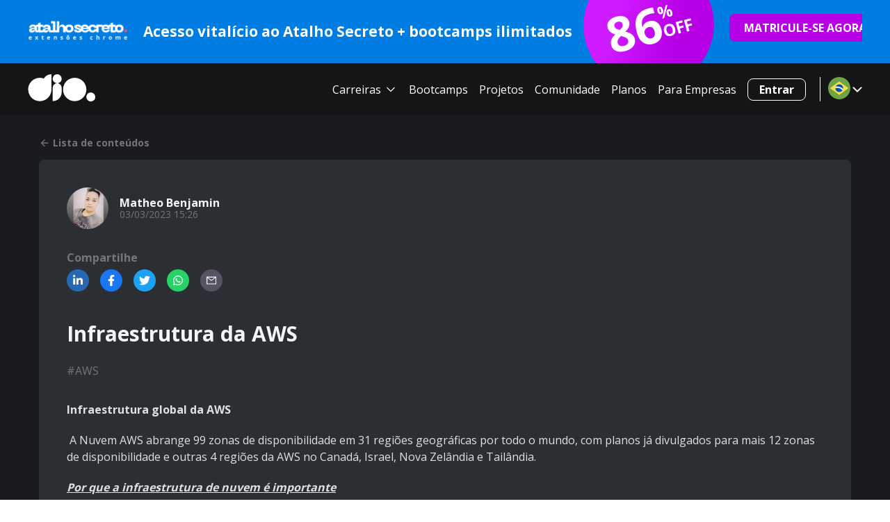

--- FILE ---
content_type: text/html; charset=utf-8
request_url: https://www.dio.me/articles/breve-resumo-sobre-a-infraestrutura-da-aws
body_size: 63945
content:
<!DOCTYPE html><html lang="pt-BR"><head><meta charSet="utf-8"/><meta name="viewport" content="width=device-width, initial-scale=1"/><title>Infraestrutura da AWS | Matheo Benjamin | AWS | DIO</title><meta name="title" content="Infraestrutura da AWS | Matheo Benjamin | AWS | DIO"/><meta name="url" content="https://www.dio.me/articles/breve-resumo-sobre-a-infraestrutura-da-aws"/><link rel="canonical" href="https://www.dio.me/articles/breve-resumo-sobre-a-infraestrutura-da-aws"/><meta name="twitter:domain" content="https://www.dio.me/"/><meta property="og:type" content="article"/><meta property="og:site_name" content="DIO"/><meta property="og:title" content="Infraestrutura da AWS | Matheo Benjamin | AWS | DIO"/><meta property="og:url" content="https://www.dio.me/articles/breve-resumo-sobre-a-infraestrutura-da-aws"/><meta property="og:description" content="Infraestrutura da AWS"/><meta name="image" property="og:image" content="https://img.dio.me/articles/breve-resumo-sobre-a-infraestrutura-da-aws/share/"/><meta property="og:image:width" content="1200"/><meta property="og:image:height" content="630"/><meta property="og:image:alt" content="DIO.me_ Image"/><meta name="twitter:url" content="https://www.dio.me/articles/breve-resumo-sobre-a-infraestrutura-da-aws"/><link href="https://cdn.jsdelivr.net/npm/shareon@1/dist/shareon.min.css" rel="stylesheet" media="print"/><meta name="author" content="Matheo Benjamin"/><meta name="name" content="Infraestrutura da AWS"/><meta name="description" content="Infraestrutura global da AWS&amp;nbsp;A Nuvem AWS abrange 99 zonas de disponibilidade em 31 regiões geográficas por todo o mundo, com planos já divulgados"/><meta name="keywords" content="AWS"/><meta property="og:title" content="Infraestrutura da AWS"/><meta property="og:description" content="Infraestrutura global da AWS&amp;nbsp;A Nuvem AWS abrange 99 zonas de disponibilidade em 31 regiões geográficas por todo o mundo, com planos já divulgados"/><meta name="twitter:card" content="summary_large_image"/><meta name="twitter:site" content="@dio4tech"/><meta name="twitter:title" content="Infraestrutura da AWS"/><meta name="twitter:description" content="Infraestrutura global da AWS&amp;nbsp;A Nuvem AWS abrange 99 zonas de disponibilidade em 31 regiões geográficas por todo o mundo, com planos já divulgados"/><meta name="twitter:creator" content="@dio4tech"/><meta name="twitter:image" content="https://img.dio.me/articles/breve-resumo-sobre-a-infraestrutura-da-aws/share/"/><meta name="next-head-count" content="30"/><meta charSet="utf-8"/><link rel="preconnect" href="https://fonts.googleapis.com"/><link rel="preconnect" href="https://fonts.gstatic.com" crossorigin="anonymous"/><link rel="stylesheet" data-href="https://fonts.googleapis.com/css2?family=Open+Sans:wght@400;500;700;800;950&amp;display=swap"/><link rel="preload" href="/_next/static/css/0bc0cde260d08b97.css" as="style"/><link rel="stylesheet" href="/_next/static/css/0bc0cde260d08b97.css" data-n-g=""/><link rel="preload" href="/_next/static/css/a290e7ad7752791e.css" as="style"/><link rel="stylesheet" href="/_next/static/css/a290e7ad7752791e.css" data-n-p=""/><noscript data-n-css=""></noscript><script defer="" nomodule="" src="/_next/static/chunks/polyfills-42372ed130431b0a.js"></script><script src="/_next/static/chunks/webpack-a89e5443a5bfd421.js" defer=""></script><script src="/_next/static/chunks/framework-b0ec748c7a4c483a.js" defer=""></script><script src="/_next/static/chunks/main-0c39b3d10b8ae10b.js" defer=""></script><script src="/_next/static/chunks/pages/_app-c89aba76f0b1911a.js" defer=""></script><script src="/_next/static/chunks/fea29d9f-7149e09358d3773c.js" defer=""></script><script src="/_next/static/chunks/68c0a17d-64e658ce57986ec7.js" defer=""></script><script src="/_next/static/chunks/cb355538-9a50c2550e5f2bbe.js" defer=""></script><script src="/_next/static/chunks/5d416436-6c29fbb0ec007490.js" defer=""></script><script src="/_next/static/chunks/5727625e-424303f6108891cd.js" defer=""></script><script src="/_next/static/chunks/3a17f596-d11d08fa4996adcc.js" defer=""></script><script src="/_next/static/chunks/117b9d7f-898fe07e7e79e0bb.js" defer=""></script><script src="/_next/static/chunks/2fbf9dd2-144bcdb0057dd6ae.js" defer=""></script><script src="/_next/static/chunks/e21e5bbe-aff36148b426708e.js" defer=""></script><script src="/_next/static/chunks/4577d2ec-4d0729d0f90c7c3a.js" defer=""></script><script src="/_next/static/chunks/2e3a845b-0aa68505c4432661.js" defer=""></script><script src="/_next/static/chunks/3996-a0994af354eb6141.js" defer=""></script><script src="/_next/static/chunks/5273-5811e683fa298198.js" defer=""></script><script src="/_next/static/chunks/8201-fc2f1f87b6feb5e9.js" defer=""></script><script src="/_next/static/chunks/6915-9cfb95d88bc52b0a.js" defer=""></script><script src="/_next/static/chunks/1354-f03109d66e69ffa0.js" defer=""></script><script src="/_next/static/chunks/9755-3f226046b20ff71e.js" defer=""></script><script src="/_next/static/chunks/2147-effa1316b8a07a35.js" defer=""></script><script src="/_next/static/chunks/1583-a9af9c75c61a5b4a.js" defer=""></script><script src="/_next/static/chunks/1966-9b92c13e4acd7518.js" defer=""></script><script src="/_next/static/chunks/9238-2a2700360594b9bb.js" defer=""></script><script src="/_next/static/chunks/8077-84f521d0b2ec3505.js" defer=""></script><script src="/_next/static/chunks/7311-70517d7996291165.js" defer=""></script><script src="/_next/static/chunks/3463-f2f442c0acd623ee.js" defer=""></script><script src="/_next/static/chunks/4305-6f73b7b818631cd7.js" defer=""></script><script src="/_next/static/chunks/517-72d7cb58c81ddf93.js" defer=""></script><script src="/_next/static/chunks/pages/articles/%5Bslug%5D-9c25ca25b21b9e92.js" defer=""></script><script src="/_next/static/yOfyOgafsC9pxSXOOyCXD/_buildManifest.js" defer=""></script><script src="/_next/static/yOfyOgafsC9pxSXOOyCXD/_ssgManifest.js" defer=""></script><style data-styled="" data-styled-version="5.3.11">*{font-family:'Open Sans',sans-serif;box-sizing:border-box;}/*!sc*/
*::-webkit-scrollbar{background:transparent;border-radius:8px;width:0.25rem;margin:1rem;height:0.25rem;}/*!sc*/
*::-webkit-scrollbar-track{background:transparent;}/*!sc*/
*::-webkit-scrollbar-thumb{background:#98989c;border-radius:0.5rem;}/*!sc*/
html{-webkit-scroll-behavior:smooth;-moz-scroll-behavior:smooth;-ms-scroll-behavior:smooth;scroll-behavior:smooth;}/*!sc*/
body{overflow-x:hidden;background-color:#fff;font-size:16px;position:relative;}/*!sc*/
body::-webkit-scrollbar{background:transparent;width:0.5rem;margin:1rem;height:0.25rem;}/*!sc*/
body::-webkit-scrollbar-track{background:transparent;}/*!sc*/
body::-webkit-scrollbar-thumb{background:#98989c;border-radius:0;}/*!sc*/
button:hover{cursor:pointer;}/*!sc*/
p{line-height:150%;}/*!sc*/
h1,h2,h3,h4,h5,h6,p,li,span a{color:#151515;}/*!sc*/
a{-webkit-text-decoration:none;text-decoration:none;}/*!sc*/
data-styled.g1[id="sc-global-eOqdmR1"]{content:"sc-global-eOqdmR1,"}/*!sc*/
.gqgjaS{margin:0.6em 0;color:#565656;font-weight:bold;color:#0b0f21;color:#fff;font-size:21px;}/*!sc*/
.gqgjaS strong{color:#0b0f21;font-weight:600;}/*!sc*/
.kZDSYp{margin:0.6em 0;color:#565656;font-weight:bold;color:#0b0f21;color:#fff;margin:0;font-size:70px;}/*!sc*/
.kZDSYp strong{color:#0b0f21;font-weight:600;}/*!sc*/
.ciyxgd{margin:0.6em 0;color:#565656;font-weight:bold;color:#0b0f21;color:#fff;margin:0 0 0 -1.5rem;font-size:24px;}/*!sc*/
.ciyxgd strong{color:#0b0f21;font-weight:600;}/*!sc*/
.fwzgUE{margin:0.6em 0;color:#565656;font-weight:bold;color:#0b0f21;color:#fff;margin:0;font-size:24px;}/*!sc*/
.fwzgUE strong{color:#0b0f21;font-weight:600;}/*!sc*/
.gHiOsg{margin:0.6em 0;color:#565656;font-weight:bold;color:#0b0f21;margin:0;font-size:16px;}/*!sc*/
.gHiOsg strong{color:#0b0f21;font-weight:600;}/*!sc*/
.fCXxKe{margin:0.6em 0;color:#565656;margin:0;font-size:14px;}/*!sc*/
.fCXxKe strong{color:#0b0f21;font-weight:600;}/*!sc*/
.bIjrrX{margin:0.6em 0;color:#565656;font-weight:bold;color:#0b0f21;margin:1rem 0 0;font-size:16px;}/*!sc*/
.bIjrrX strong{color:#0b0f21;font-weight:600;}/*!sc*/
.eA-DPRi{margin:0.6em 0;color:#565656;font-weight:bold;color:#0b0f21;margin:1rem 0 0;font-size:24px;}/*!sc*/
.eA-DPRi strong{color:#0b0f21;font-weight:600;}/*!sc*/
.kqfmpG{margin:0.6em 0;color:#565656;font-weight:bold;color:#0b0f21;margin:0;font-size:14px;}/*!sc*/
.kqfmpG strong{color:#0b0f21;font-weight:600;}/*!sc*/
.jxKZZd{margin:0.6em 0;color:#565656;font-weight:bold;color:#0b0f21;margin:0;font-size:24px;}/*!sc*/
.jxKZZd strong{color:#0b0f21;font-weight:600;}/*!sc*/
.kMrxtu{margin:0.6em 0;color:#565656;font-weight:bold;color:#0b0f21;margin:0;font-size:18px;}/*!sc*/
.kMrxtu strong{color:#0b0f21;font-weight:600;}/*!sc*/
.dXQnSv{margin:0.6em 0;color:#565656;margin:0 0.5rem 0 0;font-size:14px;}/*!sc*/
.dXQnSv strong{color:#0b0f21;font-weight:600;}/*!sc*/
.dWpSMq{margin:0.6em 0;color:#565656;font-size:1em;line-height:150%;font-weight:bold;color:#0b0f21;color:#FFF;}/*!sc*/
.dWpSMq strong{color:#0b0f21;font-weight:600;}/*!sc*/
data-styled.g2[id="sc-aXZVg"]{content:"gqgjaS,kZDSYp,ciyxgd,fwzgUE,gHiOsg,fCXxKe,bIjrrX,eA-DPRi,kqfmpG,jxKZZd,kMrxtu,dXQnSv,dWpSMq,"}/*!sc*/
.eapRhH{padding:0;display:-webkit-box;display:-webkit-flex;display:-ms-flexbox;display:flex;-webkit-box-pack:center;-webkit-justify-content:center;-ms-flex-pack:center;justify-content:center;-webkit-align-items:center;-webkit-box-align:center;-ms-flex-align:center;align-items:center;border:none;background-color:transparent;color:#fafafa;}/*!sc*/
.eapRhH svg{width:1.25rem;height:1.25rem;}/*!sc*/
.eapRhH span > svg{width:2rem;height:2rem;}/*!sc*/
data-styled.g19[id="sc-dLMFU"]{content:"eapRhH,"}/*!sc*/
.vCLMH{position:relative;padding-left:1rem;margin-right:-0.675rem;}/*!sc*/
.vCLMH::before{content:"";position:absolute;left:0.25rem;top:0;bottom:0;display:block;height:100%;width:1px;background:#fafafa;}/*!sc*/
data-styled.g20[id="sc-eDPEul"]{content:"vCLMH,"}/*!sc*/
.ySfRB{border-radius:8px;padding:0.6rem 1.5rem;font-size:1rem;font-weight:bold;border:1px solid #FFF;background:#FFF;color:#FFF;-webkit-text-decoration:none;text-decoration:none;text-align:center;cursor:pointer;background-color:transparent;}/*!sc*/
.ySfRB:hover,.ySfRB:enabled{color:#FFF;background-color:#7F28B5;border:1px solid #7F28B5;}/*!sc*/
.ySfRB:focus{background-color:#7F28B5;}/*!sc*/
.ySfRB:disabled{cursor:default;opacity:0.5;background:#FFF;}/*!sc*/
data-styled.g30[id="sc-hmdomO"]{content:"ySfRB,"}/*!sc*/
.ixHIAG{display:-webkit-box;display:-webkit-flex;display:-ms-flexbox;display:flex;-webkit-flex-direction:column;-ms-flex-direction:column;flex-direction:column;-webkit-box-pack:center;-webkit-justify-content:center;-ms-flex-pack:center;justify-content:center;-webkit-align-items:center;-webkit-box-align:center;-ms-flex-align:center;align-items:center;width:100%;}/*!sc*/
@media only screen and (min-width:992px){.ixHIAG{-webkit-box-pack:start;-webkit-justify-content:flex-start;-ms-flex-pack:start;justify-content:flex-start;-webkit-align-items:flex-start;-webkit-box-align:flex-start;-ms-flex-align:flex-start;align-items:flex-start;}}/*!sc*/
data-styled.g44[id="sc-fhzFiK"]{content:"ixHIAG,"}/*!sc*/
.ffjtZW{display:-webkit-box;display:-webkit-flex;display:-ms-flexbox;display:flex;-webkit-flex-direction:column;-ms-flex-direction:column;flex-direction:column;-webkit-box-pack:center;-webkit-justify-content:center;-ms-flex-pack:center;justify-content:center;-webkit-align-items:center;-webkit-box-align:center;-ms-flex-align:center;align-items:center;margin:0.5rem;}/*!sc*/
@media only screen and (min-width:992px){.ffjtZW{-webkit-box-pack:start;-webkit-justify-content:flex-start;-ms-flex-pack:start;justify-content:flex-start;-webkit-align-items:flex-start;-webkit-box-align:flex-start;-ms-flex-align:flex-start;align-items:flex-start;}}/*!sc*/
.ffjtZW h2{font-size:14px;font-weight:700;}/*!sc*/
data-styled.g45[id="sc-jxOSlx"]{content:"ffjtZW,"}/*!sc*/
.hmDcGM{display:-webkit-box;display:-webkit-flex;display:-ms-flexbox;display:flex;-webkit-flex-direction:column;-ms-flex-direction:column;flex-direction:column;-webkit-box-pack:center;-webkit-justify-content:center;-ms-flex-pack:center;justify-content:center;-webkit-align-items:center;-webkit-box-align:center;-ms-flex-align:center;align-items:center;margin:0;padding:0;list-style:none;}/*!sc*/
@media only screen and (min-width:992px){.hmDcGM{-webkit-box-pack:start;-webkit-justify-content:flex-start;-ms-flex-pack:start;justify-content:flex-start;-webkit-align-items:flex-start;-webkit-box-align:flex-start;-ms-flex-align:flex-start;align-items:flex-start;}}/*!sc*/
data-styled.g46[id="sc-lcIPJg"]{content:"hmDcGM,"}/*!sc*/
.kPBraI{margin:0.5rem 0;}/*!sc*/
data-styled.g47[id="sc-kdBSHD"]{content:"kPBraI,"}/*!sc*/
.fFJgUQ{font-size:14px;opacity:0.75;-webkit-text-decoration:none;text-decoration:none;color:#FFF;}/*!sc*/
.fFJgUQ:visited,.fFJgUQ:active{color:#FFF;}/*!sc*/
.fFJgUQ:hover{color:#7F28B5;cursor:pointer;opacity:1;-webkit-text-decoration:underline;text-decoration:underline;}/*!sc*/
data-styled.g48[id="sc-tagGq"]{content:"fFJgUQ,"}/*!sc*/
.hWxrNf{color:#932ed1;opacity:1;}/*!sc*/
.hWxrNf:visited,.hWxrNf:active{color:#932ed1;}/*!sc*/
.hWxrNf:hover{color:#7F28B5;}/*!sc*/
data-styled.g49[id="sc-esYiGF"]{content:"hWxrNf,"}/*!sc*/
.epdfbF{display:-webkit-box;display:-webkit-flex;display:-ms-flexbox;display:flex;-webkit-flex-direction:column;-ms-flex-direction:column;flex-direction:column;-webkit-box-pack:center;-webkit-justify-content:center;-ms-flex-pack:center;justify-content:center;-webkit-align-items:center;-webkit-box-align:center;-ms-flex-align:center;align-items:center;padding-top:2rem;}/*!sc*/
.epdfbF svg{max-width:100%;margin-left:0.5rem;}/*!sc*/
@media only screen and (min-width:992px){.epdfbF{-webkit-box-pack:start;-webkit-justify-content:flex-start;-ms-flex-pack:start;justify-content:flex-start;-webkit-align-items:flex-start;-webkit-box-align:flex-start;-ms-flex-align:flex-start;align-items:flex-start;}}/*!sc*/
data-styled.g50[id="sc-fXSgeo"]{content:"epdfbF,"}/*!sc*/
.fTYqZN{display:-webkit-box;display:-webkit-flex;display:-ms-flexbox;display:flex;-webkit-flex-direction:row;-ms-flex-direction:row;flex-direction:row;-webkit-box-pack:center;-webkit-justify-content:center;-ms-flex-pack:center;justify-content:center;-webkit-align-items:center;-webkit-box-align:center;-ms-flex-align:center;align-items:center;-webkit-flex-wrap:wrap;-ms-flex-wrap:wrap;flex-wrap:wrap;list-style:none;padding:0;width:100%;}/*!sc*/
@media only screen and (min-width:992px){.fTYqZN{-webkit-flex-wrap:nowrap;-ms-flex-wrap:nowrap;flex-wrap:nowrap;}}/*!sc*/
data-styled.g51[id="sc-JrDLc"]{content:"fTYqZN,"}/*!sc*/
.gOhcla a{display:-webkit-box;display:-webkit-flex;display:-ms-flexbox;display:flex;-webkit-flex-direction:row;-ms-flex-direction:row;flex-direction:row;-webkit-box-pack:center;-webkit-justify-content:center;-ms-flex-pack:center;justify-content:center;-webkit-align-items:center;-webkit-box-align:center;-ms-flex-align:center;align-items:center;width:2.5rem;height:2.5rem;margin:0.5rem;padding:0.5rem;border:1px solid #FFF;border-radius:50%;opacity:0.75;}/*!sc*/
.gOhcla a:hover{opacity:1;border:1px solid #7F28B5;}/*!sc*/
.gOhcla a:hover svg{fill:#7F28B5;}/*!sc*/
.gOhcla svg{margin:0;fill:#FFF;}/*!sc*/
data-styled.g52[id="sc-fjvvzt"]{content:"gOhcla,"}/*!sc*/
.crULgd{width:100%;color:#FFF;background-color:#0b0a12;}/*!sc*/
data-styled.g53[id="sc-bbSZdi"]{content:"crULgd,"}/*!sc*/
.goslTs{width:100%;padding-bottom:6rem;background-color:#0b0a12;}/*!sc*/
data-styled.g54[id="sc-fBWQRz"]{content:"goslTs,"}/*!sc*/
.jXSsyZ{display:-webkit-box;display:-webkit-flex;display:-ms-flexbox;display:flex;-webkit-flex-direction:column;-ms-flex-direction:column;flex-direction:column;-webkit-align-items:flex-start;-webkit-box-align:flex-start;-ms-flex-align:flex-start;align-items:flex-start;-webkit-box-pack:start;-webkit-justify-content:flex-start;-ms-flex-pack:start;justify-content:flex-start;}/*!sc*/
data-styled.g55[id="sc-hknOHE"]{content:"jXSsyZ,"}/*!sc*/
.kTtyhG{display:-webkit-box;display:-webkit-flex;display:-ms-flexbox;display:flex;-webkit-flex-direction:column;-ms-flex-direction:column;flex-direction:column;-webkit-box-pack:center;-webkit-justify-content:center;-ms-flex-pack:center;justify-content:center;-webkit-align-items:center;-webkit-box-align:center;-ms-flex-align:center;align-items:center;padding:2rem 1rem 0;margin:-2rem auto 0;width:100%;max-width:1200px;}/*!sc*/
@media only screen and (min-width:992px){.kTtyhG{-webkit-flex-direction:row;-ms-flex-direction:row;flex-direction:row;-webkit-box-pack:start;-webkit-justify-content:flex-start;-ms-flex-pack:start;justify-content:flex-start;-webkit-align-items:flex-start;-webkit-box-align:flex-start;-ms-flex-align:flex-start;align-items:flex-start;}}/*!sc*/
data-styled.g56[id="sc-uVWWZ"]{content:"kTtyhG,"}/*!sc*/
.dWmilD{display:none;}/*!sc*/
@media only screen and (min-width:992px){.dWmilD{display:grid;grid-template-columns:repeat(3,1fr);gap:1rem;padding:2rem;}}/*!sc*/
data-styled.g57[id="sc-hCPjZK"]{content:"dWmilD,"}/*!sc*/
.lnIJhF{display:-webkit-box;display:-webkit-flex;display:-ms-flexbox;display:flex;-webkit-flex-direction:column;-ms-flex-direction:column;flex-direction:column;-webkit-box-pack:center;-webkit-justify-content:center;-ms-flex-pack:center;justify-content:center;-webkit-align-items:center;-webkit-box-align:center;-ms-flex-align:center;align-items:center;margin:0 auto;padding:2rem 1rem;width:100%;max-width:1200px;}/*!sc*/
@media only screen and (min-width:992px){.lnIJhF{-webkit-flex-direction:row;-ms-flex-direction:row;flex-direction:row;-webkit-box-pack:start;-webkit-justify-content:flex-start;-ms-flex-pack:start;justify-content:flex-start;-webkit-align-items:flex-start;-webkit-box-align:flex-start;-ms-flex-align:flex-start;align-items:flex-start;}}/*!sc*/
.lnIJhF span{color:#FFF;font-size:14px;opacity:0.75;}/*!sc*/
data-styled.g58[id="sc-Nxspf"]{content:"lnIJhF,"}/*!sc*/
.hoea-dX{top:22px;left:0;position:absolute;width:568px;z-index:100;display:none;padding:2rem 0;-webkit-animation:cJoqxJ .5s both;animation:cJoqxJ .5s both;}/*!sc*/
data-styled.g60[id="sc-gFAWRd"]{content:"hoea-dX,"}/*!sc*/
.jFhEfu{background:#13111f;border:2px solid #272235;border-radius:8px;display:grid;grid-template-columns:1fr 280px;-webkit-box-pack:start;-webkit-justify-content:flex-start;-ms-flex-pack:start;justify-content:flex-start;-webkit-align-items:flex-start;-webkit-box-align:flex-start;-ms-flex-align:flex-start;align-items:flex-start;}/*!sc*/
data-styled.g61[id="sc-gmPhUn"]{content:"jFhEfu,"}/*!sc*/
.jXeZVx{display:-webkit-box;display:-webkit-flex;display:-ms-flexbox;display:flex;-webkit-flex-direction:row;-ms-flex-direction:row;flex-direction:row;-webkit-align-items:center;-webkit-box-align:center;-ms-flex-align:center;align-items:center;font-weight:400;font-size:14px;line-height:24px;padding:12px 1rem;color:#ffffff;width:100%;-webkit-user-select:none;-moz-user-select:none;-ms-user-select:none;user-select:none;text-align:left;-webkit-text-decoration:none;text-decoration:none;-webkit-box-pack:justify;-webkit-justify-content:space-between;-ms-flex-pack:justify;justify-content:space-between;background-color:#2e2a4d;}/*!sc*/
.jXeZVx:hover{background-color:#2e2a4d;-webkit-text-decoration:none;text-decoration:none;}/*!sc*/
.jXeZVx svg{font-size:1.25rem;color:#7F28B5;}/*!sc*/
.jjycB{display:-webkit-box;display:-webkit-flex;display:-ms-flexbox;display:flex;-webkit-flex-direction:row;-ms-flex-direction:row;flex-direction:row;-webkit-align-items:center;-webkit-box-align:center;-ms-flex-align:center;align-items:center;font-weight:400;font-size:14px;line-height:24px;padding:12px 1rem;color:#ffffff;width:100%;-webkit-user-select:none;-moz-user-select:none;-ms-user-select:none;user-select:none;text-align:left;-webkit-text-decoration:none;text-decoration:none;-webkit-box-pack:justify;-webkit-justify-content:space-between;-ms-flex-pack:justify;justify-content:space-between;background-color:#181628;}/*!sc*/
.jjycB:hover{background-color:#2e2a4d;-webkit-text-decoration:none;text-decoration:none;}/*!sc*/
.jjycB svg{font-size:1.25rem;color:#7F28B5;}/*!sc*/
data-styled.g62[id="sc-hRJfrW"]{content:"jXeZVx,jjycB,"}/*!sc*/
.cKfHeq{position:relative;}/*!sc*/
.cKfHeq:hover .sc-gFAWRd{display:block;}/*!sc*/
data-styled.g63[id="sc-iHbSHJ"]{content:"cKfHeq,"}/*!sc*/
.kjBGuy{display:-webkit-box;display:-webkit-flex;display:-ms-flexbox;display:flex;-webkit-flex-direction:column;-ms-flex-direction:column;flex-direction:column;-webkit-box-pack:start;-webkit-justify-content:flex-start;-ms-flex-pack:start;justify-content:flex-start;-webkit-align-items:flex-start;-webkit-box-align:flex-start;-ms-flex-align:flex-start;align-items:flex-start;-webkit-align-self:stretch;-ms-flex-item-align:stretch;align-self:stretch;width:100%;}/*!sc*/
data-styled.g64[id="sc-klVQfs"]{content:"kjBGuy,"}/*!sc*/
.chLVCO{display:-webkit-box;display:-webkit-flex;display:-ms-flexbox;display:flex;-webkit-flex-direction:column;-ms-flex-direction:column;flex-direction:column;-webkit-box-pack:start;-webkit-justify-content:flex-start;-ms-flex-pack:start;justify-content:flex-start;-webkit-align-items:flex-start;-webkit-box-align:flex-start;-ms-flex-align:flex-start;align-items:flex-start;-webkit-align-self:stretch;-ms-flex-item-align:stretch;align-self:stretch;width:100%;background-color:#181628;}/*!sc*/
data-styled.g65[id="sc-bypJrT"]{content:"chLVCO,"}/*!sc*/
.loLkUX{display:-webkit-box;display:-webkit-flex;display:-ms-flexbox;display:flex;-webkit-flex-direction:row;-ms-flex-direction:row;flex-direction:row;-webkit-align-items:center;-webkit-box-align:center;-ms-flex-align:center;align-items:center;font-weight:400;font-size:14px;line-height:24px;padding:12px 1rem;color:#ffffff;width:100%;-webkit-user-select:none;-moz-user-select:none;-ms-user-select:none;user-select:none;text-align:left;-webkit-text-decoration:none;text-decoration:none;}/*!sc*/
.loLkUX:hover{background-color:#2e2a4d;-webkit-text-decoration:none;text-decoration:none;}/*!sc*/
.loLkUX:hover{color:#fff !important;}/*!sc*/
data-styled.g66[id="sc-ddjGPC"]{content:"loLkUX,"}/*!sc*/
.eVKbpt{font-weight:400;font-size:14px;line-height:24px;padding:12px 1rem;text-align:left;width:100%;color:#7F28B5 !important;}/*!sc*/
.eVKbpt:hover{-webkit-text-decoration:underline;text-decoration:underline;color:#932ed1;}/*!sc*/
data-styled.g67[id="sc-dSCufp"]{content:"eVKbpt,"}/*!sc*/
.erRVwv{display:-webkit-box;display:-webkit-flex;display:-ms-flexbox;display:flex;-webkit-flex-direction:row;-ms-flex-direction:row;flex-direction:row;-webkit-box-pack:center;-webkit-justify-content:center;-ms-flex-pack:center;justify-content:center;-webkit-align-items:center;-webkit-box-align:center;-ms-flex-align:center;align-items:center;width:100%;background-color:#0b0a12;padding:1rem 0;}/*!sc*/
data-styled.g73[id="sc-ggpjZQ"]{content:"erRVwv,"}/*!sc*/
.gYMjxf{display:-webkit-box;display:-webkit-flex;display:-ms-flexbox;display:flex;-webkit-flex-direction:row;-ms-flex-direction:row;flex-direction:row;-webkit-box-pack:center;-webkit-justify-content:center;-ms-flex-pack:center;justify-content:center;-webkit-align-items:center;-webkit-box-align:center;-ms-flex-align:center;align-items:center;gap:0.5rem;background-color:#0b0a12;border:none;color:#FFF;font-size:1.25rem;padding:1rem;}/*!sc*/
data-styled.g74[id="sc-cmaqmh"]{content:"gYMjxf,"}/*!sc*/
.hWQrKA{display:-webkit-box;display:-webkit-flex;display:-ms-flexbox;display:flex;-webkit-flex-direction:column;-ms-flex-direction:column;flex-direction:column;-webkit-box-pack:center;-webkit-justify-content:center;-ms-flex-pack:center;justify-content:center;-webkit-align-items:center;-webkit-box-align:center;-ms-flex-align:center;align-items:center;padding:2rem 1rem 2rem;margin:0 auto;max-width:1200px;width:100%;}/*!sc*/
.coZWuj{display:-webkit-box;display:-webkit-flex;display:-ms-flexbox;display:flex;-webkit-flex-direction:column;-ms-flex-direction:column;flex-direction:column;-webkit-box-pack:center;-webkit-justify-content:center;-ms-flex-pack:center;justify-content:center;-webkit-align-items:start;-webkit-box-align:start;-ms-flex-align:start;align-items:start;padding:2rem 1rem 2rem;margin:0 auto;max-width:1200px;width:100%;padding:0;border-radius:8px;}/*!sc*/
.juQwIs{display:-webkit-box;display:-webkit-flex;display:-ms-flexbox;display:flex;-webkit-flex-direction:column;-ms-flex-direction:column;flex-direction:column;-webkit-box-pack:center;-webkit-justify-content:center;-ms-flex-pack:center;justify-content:center;-webkit-align-items:start;-webkit-box-align:start;-ms-flex-align:start;align-items:start;padding:2rem 1rem 2rem;margin:0 auto;max-width:1200px;width:100%;padding:2.5rem;border-radius:8px;}/*!sc*/
.kgEsI{display:-webkit-box;display:-webkit-flex;display:-ms-flexbox;display:flex;-webkit-flex-direction:column;-ms-flex-direction:column;flex-direction:column;-webkit-box-pack:center;-webkit-justify-content:center;-ms-flex-pack:center;justify-content:center;-webkit-align-items:start;-webkit-box-align:start;-ms-flex-align:start;align-items:start;padding:2rem 1rem 2rem;margin:0 auto;max-width:1200px;width:100%;padding:1rem 0 0;}/*!sc*/
.etjsjQ{display:-webkit-box;display:-webkit-flex;display:-ms-flexbox;display:flex;-webkit-flex-direction:column;-ms-flex-direction:column;flex-direction:column;-webkit-box-pack:center;-webkit-justify-content:center;-ms-flex-pack:center;justify-content:center;-webkit-align-items:start;-webkit-box-align:start;-ms-flex-align:start;align-items:start;padding:2rem 1rem 2rem;margin:0 auto;max-width:1200px;width:100%;padding:2.5rem;margin:1rem 0;border-radius:8px;}/*!sc*/
data-styled.g81[id="sc-ihgnxF"]{content:"hWQrKA,coZWuj,juQwIs,kgEsI,etjsjQ,"}/*!sc*/
.crNazn{background:#007DE3;width:100%;}/*!sc*/
.frxVau{position:relative;width:100%;}/*!sc*/
data-styled.g82[id="sc-jMakVo"]{content:"crNazn,frxVau,"}/*!sc*/
.eICPHf{border-radius:8px;border:0;padding:0.6rem 1.5rem;font-size:1rem;font-weight:bold;background-color:#B800E7;color:#fff;border:1px solid #B800E7;-webkit-transition:background-color 0.2s ease-in-out;transition:background-color 0.2s ease-in-out;}/*!sc*/
.eICPHf:hover:enabled{cursor:pointer;background-color:#d533ff;border:1px solid #d533ff;}/*!sc*/
.eICPHf:disabled{cursor:default;opacity:0.5;background-color:#B800E7;}/*!sc*/
.eICPHf:focus{outline:0;background-color:#d533ff;border:1px solid #d533ff;}/*!sc*/
data-styled.g165[id="sc-leSDtu"]{content:"eICPHf,"}/*!sc*/
.hoUNDJ{position:-webkit-sticky;position:sticky;top:0;z-index:999;}/*!sc*/
data-styled.g167[id="sc-dGCmGc"]{content:"hoUNDJ,"}/*!sc*/
.iZaWjZ{display:grid;grid-template-columns:1fr minmax(84px,1fr) 180px;gap:0.5rem;padding:0.5rem 1rem !important;overflow:hidden;padding:2rem 1rem 2rem;margin:0 auto;max-width:1200px;width:100%;}/*!sc*/
@media (min-width:992px){.iZaWjZ{padding:0.25rem 0 !important;grid-template-columns:150px 1fr 194px 230px;-webkit-box-pack:start;-webkit-justify-content:start;-ms-flex-pack:start;justify-content:start;gap:1rem;}}/*!sc*/
@media not (min-width:992px){.iZaWjZ{width:initial;}.iZaWjZ .image-container{display:-webkit-box;display:-webkit-flex;display:-ms-flexbox;display:flex;-webkit-flex-shrink:1;-ms-flex-negative:1;flex-shrink:1;max-width:130px;-webkit-align-items:center;-webkit-box-align:center;-ms-flex-align:center;align-items:center;overflow:hidden;}.iZaWjZ img{height:initial !important;max-width:100% !important;width:initial !important;object-fit:contain;}.iZaWjZ a{font-size:14px;height:38px;}.iZaWjZ a svg{margin-right:1rem;font-size:0.75rem;}}/*!sc*/
data-styled.g169[id="sc-bkSUFG"]{content:"iZaWjZ,"}/*!sc*/
.eSvOsv{display:-webkit-box;display:-webkit-flex;display:-ms-flexbox;display:flex;-webkit-flex-direction:column;-ms-flex-direction:column;flex-direction:column;-webkit-box-pack:center;-webkit-justify-content:center;-ms-flex-pack:center;justify-content:center;-webkit-align-items:center;-webkit-box-align:center;-ms-flex-align:center;align-items:center;}/*!sc*/
data-styled.g170[id="sc-deXhhX"]{content:"eSvOsv,"}/*!sc*/
.laFPhd{display:-webkit-box;display:-webkit-flex;display:-ms-flexbox;display:flex;-webkit-flex-direction:column;-ms-flex-direction:column;flex-direction:column;-webkit-box-pack:center;-webkit-justify-content:center;-ms-flex-pack:center;justify-content:center;-webkit-align-items:center;-webkit-box-align:center;-ms-flex-align:center;align-items:center;}/*!sc*/
.laFPhd p{margin:0;white-space:nowrap;overflow:hidden;text-overflow:ellipsis;}/*!sc*/
@media (min-width:992px){.laFPhd{width:100%;}}/*!sc*/
@media not (min-width:992px){.laFPhd p{font-size:12px;}}/*!sc*/
data-styled.g171[id="sc-dQEtJz"]{content:"laFPhd,"}/*!sc*/
.eSJQho{position:relative;max-height:74px;height:74px;width:194px;}/*!sc*/
@media not (min-width:992px){.eSJQho{max-height:60px;height:60px;width:98px;}}/*!sc*/
data-styled.g174[id="sc-dJiZtA"]{content:"eSJQho,"}/*!sc*/
.dumvLx{position:absolute;width:188px;height:184px;top:-60px;display:-webkit-box;display:-webkit-flex;display:-ms-flexbox;display:flex;-webkit-flex-direction:row;-ms-flex-direction:row;flex-direction:row;-webkit-box-pack:center;-webkit-justify-content:center;-ms-flex-pack:center;justify-content:center;-webkit-align-items:center;-webkit-box-align:center;-ms-flex-align:center;align-items:center;gap:0.25rem;padding:1rem;background:linear-gradient(120.99deg,#d01aff 30.24%,#B800E7 65.65%);border-radius:50%;-webkit-transform:rotate(-15deg);-ms-transform:rotate(-15deg);transform:rotate(-15deg);}/*!sc*/
@media not (min-width:992px){.dumvLx{top:-18px;width:98px;height:98px;}.dumvLx .pr{font-size:14px !important;}.dumvLx .pr-percentage{margin:0 0 0 -1rem;}.dumvLx .pl{font-size:40px !important;}}/*!sc*/
data-styled.g175[id="sc-epALIP"]{content:"dumvLx,"}/*!sc*/
.jCDAHD{display:-webkit-box;display:-webkit-flex;display:-ms-flexbox;display:flex;-webkit-align-items:center;-webkit-box-align:center;-ms-flex-align:center;align-items:center;-webkit-box-pack:center;-webkit-justify-content:center;-ms-flex-pack:center;justify-content:center;gap:0.375rem;margin:1rem 0;height:40px;white-space:nowrap;padding:0.6rem 1rem;}/*!sc*/
.jCDAHD svg{font-size:0.75rem;}/*!sc*/
data-styled.g176[id="sc-iLsKjm"]{content:"jCDAHD,"}/*!sc*/
.xbkqz{background-color:#151515;padding:1rem;}/*!sc*/
data-styled.g487[id="sc-fjhLSj"]{content:"xbkqz,"}/*!sc*/
.gdWDCJ{display:-webkit-box;display:-webkit-flex;display:-ms-flexbox;display:flex;-webkit-flex-direction:row;-ms-flex-direction:row;flex-direction:row;-webkit-align-items:center;-webkit-box-align:center;-ms-flex-align:center;align-items:center;-webkit-box-pack:justify;-webkit-justify-content:space-between;-ms-flex-pack:justify;justify-content:space-between;max-width:1200px;margin:0 auto;}/*!sc*/
data-styled.g488[id="sc-coYmiO"]{content:"gdWDCJ,"}/*!sc*/
.fknmvo{width:92px;min-width:97px;height:37px;}/*!sc*/
data-styled.g490[id="sc-bCrHVQ"]{content:"fknmvo,"}/*!sc*/
.jVXsWM{display:none;list-style:none;}/*!sc*/
@media only screen and (min-width:992px){.jVXsWM{display:-webkit-box;display:-webkit-flex;display:-ms-flexbox;display:flex;-webkit-flex-direction:row;-ms-flex-direction:row;flex-direction:row;-webkit-align-items:center;-webkit-box-align:center;-ms-flex-align:center;align-items:center;margin:0;margin-left:auto;padding:0;}.jVXsWM li{margin:0 0.5rem;text-align:center;padding:10px 0;}.jVXsWM a{color:#FFF;-webkit-transition:color 0.2s ease-out;transition:color 0.2s ease-out;font-size:1rem;-webkit-text-decoration:none;text-decoration:none;}.jVXsWM a:hover{cursor:pointer;color:#7F28B5;}.jVXsWM .dropdown-menu{display:-webkit-box;display:-webkit-flex;display:-ms-flexbox;display:flex;-webkit-box-pack:center;-webkit-justify-content:center;-ms-flex-pack:center;justify-content:center;-webkit-align-items:center;-webkit-box-align:center;-ms-flex-align:center;align-items:center;color:#FFF;-webkit-transition:color 0.2s ease-out;transition:color 0.2s ease-out;font-size:1rem;-webkit-text-decoration:none;text-decoration:none;}.jVXsWM .dropdown-menu svg{margin-left:0.25rem;font-size:1.25rem;}.jVXsWM .dropdown-menu:hover{cursor:pointer;color:#7F28B5;}}/*!sc*/
data-styled.g491[id="sc-gZnPbQ"]{content:"jVXsWM,"}/*!sc*/
.iVZBsj{display:none;}/*!sc*/
@media only screen and (min-width:992px){.iVZBsj{display:-webkit-box;display:-webkit-flex;display:-ms-flexbox;display:flex;-webkit-flex-direction:row;-ms-flex-direction:row;flex-direction:row;-webkit-align-items:center;-webkit-box-align:center;-ms-flex-align:center;align-items:center;}}/*!sc*/
data-styled.g493[id="sc-zlUcK"]{content:"iVZBsj,"}/*!sc*/
.HnvHn{margin:0 0.5rem;padding:6px 16px;}/*!sc*/
data-styled.g494[id="sc-iSmSVH"]{content:"HnvHn,"}/*!sc*/
@media only screen and (min-width:992px){.dfyifH{margin:0 0.5rem;}}/*!sc*/
data-styled.g495[id="sc-bYHUQc"]{content:"dfyifH,"}/*!sc*/
.iEKPGn{-webkit-align-self:flex-end;-ms-flex-item-align:end;align-self:flex-end;border:1px solid transparent;background-color:transparent;}/*!sc*/
.iEKPGn svg{width:2rem;height:2rem;fill:#FFF;}/*!sc*/
@media only screen and (min-width:992px){.iEKPGn{display:none;}}/*!sc*/
data-styled.g496[id="sc-krITIZ"]{content:"iEKPGn,"}/*!sc*/
.iAsiNS{padding:0;margin:0;}/*!sc*/
data-styled.g497[id="sc-gObJpS"]{content:"iAsiNS,"}/*!sc*/
.dpcEpQ{display:-webkit-box;display:-webkit-flex;display:-ms-flexbox;display:flex;-webkit-flex-direction:row;-ms-flex-direction:row;flex-direction:row;-webkit-box-pack:center;-webkit-justify-content:center;-ms-flex-pack:center;justify-content:center;-webkit-align-items:center;-webkit-box-align:center;-ms-flex-align:center;align-items:center;}/*!sc*/
data-styled.g498[id="sc-dRGYJT"]{content:"dpcEpQ,"}/*!sc*/
@-webkit-keyframes cJoqxJ{0%{opacity:0;}100%{opacity:1;}}/*!sc*/
@keyframes cJoqxJ{0%{opacity:0;}100%{opacity:1;}}/*!sc*/
data-styled.g625[id="sc-keyframes-cJoqxJ"]{content:"cJoqxJ,"}/*!sc*/
.iXdiQO{display:-webkit-box;display:-webkit-flex;display:-ms-flexbox;display:flex;-webkit-align-items:flex-end;-webkit-box-align:flex-end;-ms-flex-align:flex-end;align-items:flex-end;-webkit-box-pack:center;-webkit-justify-content:center;-ms-flex-pack:center;justify-content:center;position:relative;}/*!sc*/
data-styled.g631[id="sc-ivuPCo"]{content:"iXdiQO,"}/*!sc*/
.crMZWV{border-radius:50%;object-fit:cover;}/*!sc*/
data-styled.g632[id="sc-lnrzcU"]{content:"crMZWV,"}/*!sc*/
.bXmcPi{font-size:1.875rem;font-weight:600;color:#fffffff2;}/*!sc*/
data-styled.g635[id="sc-bZjLpj"]{content:"bXmcPi,"}/*!sc*/
.emeBFV{display:-webkit-box;display:-webkit-flex;display:-ms-flexbox;display:flex;-webkit-flex-direction:row;-ms-flex-direction:row;flex-direction:row;-webkit-box-pack:start;-webkit-justify-content:start;-ms-flex-pack:start;justify-content:start;-webkit-align-items:center;-webkit-box-align:center;-ms-flex-align:center;align-items:center;list-style:none;padding:0;margin:0;}/*!sc*/
data-styled.g636[id="sc-gmLERg"]{content:"emeBFV,"}/*!sc*/
.CPlzx{font-size:1rem;line-height:2rem;margin:0 0.5rem 0.5rem 0;color:#757575;}/*!sc*/
data-styled.g637[id="sc-dqqUlh"]{content:"CPlzx,"}/*!sc*/
.gZinjc{width:100%;padding:0.5rem 0;overflow-x:hidden;}/*!sc*/
.gZinjc *{width:100%;}/*!sc*/
.gZinjc h1,.gZinjc h2,.gZinjc h3,.gZinjc h4,.gZinjc h5,.gZinjc h6,.gZinjc p,.gZinjc li,.gZinjc a,.gZinjc span:not([class^="hljs"]){color:#E0E0E0 !important;padding:0;margin:0.25rem 0;}/*!sc*/
.gZinjc p{padding:0.5rem 0;}/*!sc*/
.gZinjc h1{font-size:20px;}/*!sc*/
.gZinjc h2{font-size:18px;}/*!sc*/
.gZinjc h3,.gZinjc h4{font-size:16px;font-weight:400;}/*!sc*/
.gZinjc pre{background:#15161B;border-radius:12px;color:#E0E0E0;padding:16px 24px;white-space:pre-wrap;}/*!sc*/
.gZinjc code{background:#15161B;padding:0;}/*!sc*/
.gZinjc pre > .language-pine{color:#BDBDBD;}/*!sc*/
.gZinjc strong,.gZinjc blockquote{color:#E0E0E0 !important;font-weight:600;}/*!sc*/
.gZinjc em,.gZinjc u{color:#E0E0E0 !important;width:initial;}/*!sc*/
.gZinjc blockquote{width:initial;}/*!sc*/
.gZinjc img{width:initial;border-radius:8px;}/*!sc*/
.gZinjc p > img:only-child{display:block;margin:0.5rem auto;max-width:calc(100% - 4.5rem);}/*!sc*/
@media (min-width:992px){.gZinjc p > img:only-child{max-width:calc(100% - 9rem);}}/*!sc*/
data-styled.g638[id="sc-lkuliq"]{content:"gZinjc,"}/*!sc*/
.gNcPgO{display:-webkit-box;display:-webkit-flex;display:-ms-flexbox;display:flex;-webkit-flex-direction:row;-ms-flex-direction:row;flex-direction:row;-webkit-box-pack:start;-webkit-justify-content:start;-ms-flex-pack:start;justify-content:start;-webkit-align-items:center;-webkit-box-align:center;-ms-flex-align:center;align-items:center;gap:1rem;}/*!sc*/
data-styled.g639[id="sc-inZACr"]{content:"gNcPgO,"}/*!sc*/
.dBHmcq{margin:1rem 0;-webkit-align-items:start;-webkit-box-align:start;-ms-flex-align:start;align-items:start;}/*!sc*/
data-styled.g640[id="sc-bSoiow"]{content:"dBHmcq,"}/*!sc*/
.dNClrk{display:-webkit-box;display:-webkit-flex;display:-ms-flexbox;display:flex;-webkit-flex-direction:row;-ms-flex-direction:row;flex-direction:row;-webkit-box-pack:start;-webkit-justify-content:start;-ms-flex-pack:start;justify-content:start;-webkit-align-items:center;-webkit-box-align:center;-ms-flex-align:center;align-items:center;margin-bottom:1rem;cursor:pointer;}/*!sc*/
data-styled.g641[id="sc-klphht"]{content:"dNClrk,"}/*!sc*/
.jmkKOk{display:-webkit-box;display:-webkit-flex;display:-ms-flexbox;display:flex;-webkit-flex-direction:column;-ms-flex-direction:column;flex-direction:column;-webkit-box-pack:center;-webkit-justify-content:center;-ms-flex-pack:center;justify-content:center;-webkit-align-items:start;-webkit-box-align:start;-ms-flex-align:start;align-items:start;gap:0.5rem;}/*!sc*/
.jmkKOk .primary-color{color:#fffffff2;}/*!sc*/
.jmkKOk .secondary-color{color:#757575;}/*!sc*/
data-styled.g642[id="sc-czLspv"]{content:"jmkKOk,"}/*!sc*/
.fPuLpT{padding:0;}/*!sc*/
data-styled.g643[id="sc-kUXCeW"]{content:"fPuLpT,"}/*!sc*/
.QmyB{display:-webkit-box;display:-webkit-flex;display:-ms-flexbox;display:flex;-webkit-flex-direction:column;-ms-flex-direction:column;flex-direction:column;-webkit-box-pack:start;-webkit-justify-content:start;-ms-flex-pack:start;justify-content:start;-webkit-align-items:start;-webkit-box-align:start;-ms-flex-align:start;align-items:start;width:100%;gap:1rem;overflow:hidden;}/*!sc*/
data-styled.g647[id="sc-ehUVza"]{content:"QmyB,"}/*!sc*/
.cLleVi{background-color:#2B2E33;}/*!sc*/
data-styled.g648[id="sc-flFixB"]{content:"cLleVi,"}/*!sc*/
.gBScaO{color:#757575;}/*!sc*/
data-styled.g649[id="sc-crvIOg"]{content:"gBScaO,"}/*!sc*/
.fkcupE{display:-webkit-box;display:-webkit-flex;display:-ms-flexbox;display:flex;-webkit-flex-direction:row;-ms-flex-direction:row;flex-direction:row;-webkit-align-items:center;-webkit-box-align:center;-ms-flex-align:center;align-items:center;-webkit-box-pack:center;-webkit-justify-content:center;-ms-flex-pack:center;justify-content:center;}/*!sc*/
.fkcupE a{display:-webkit-box;display:-webkit-flex;display:-ms-flexbox;display:flex;-webkit-flex-direction:row;-ms-flex-direction:row;flex-direction:row;-webkit-box-pack:center;-webkit-justify-content:center;-ms-flex-pack:center;justify-content:center;-webkit-align-items:center;-webkit-box-align:center;-ms-flex-align:center;align-items:center;margin:0.5rem;padding:0.5rem;border-radius:50%;color:#FFF;background-color:#E4105D;}/*!sc*/
.fkcupE a.in{background-color:#2867b2;margin-left:0;}/*!sc*/
.fkcupE a.fc{background-color:#1877f2;}/*!sc*/
.fkcupE a.twitter{background-color:#1da1f2;}/*!sc*/
.fkcupE a.whatsapp{background-color:#25d366;}/*!sc*/
.fkcupE a.email{background-color:#575364;}/*!sc*/
data-styled.g650[id="sc-eudKZT"]{content:"fkcupE,"}/*!sc*/
.keDwEM{display:-webkit-box;display:-webkit-flex;display:-ms-flexbox;display:flex;-webkit-flex-direction:column;-ms-flex-direction:column;flex-direction:column;-webkit-box-pack:center;-webkit-justify-content:center;-ms-flex-pack:center;justify-content:center;-webkit-align-items:start;-webkit-box-align:start;-ms-flex-align:start;align-items:start;}/*!sc*/
data-styled.g651[id="sc-bzUlqy"]{content:"keDwEM,"}/*!sc*/
.eDlzpu{display:-webkit-box;display:-webkit-flex;display:-ms-flexbox;display:flex;-webkit-flex-direction:row;-ms-flex-direction:row;flex-direction:row;-webkit-box-pack:start;-webkit-justify-content:start;-ms-flex-pack:start;justify-content:start;-webkit-align-items:center;-webkit-box-align:center;-ms-flex-align:center;align-items:center;margin-bottom:1rem;cursor:pointer;}/*!sc*/
data-styled.g652[id="sc-eeFpNe"]{content:"eDlzpu,"}/*!sc*/
.gngUZM{display:-webkit-box;display:-webkit-flex;display:-ms-flexbox;display:flex;-webkit-flex-direction:column;-ms-flex-direction:column;flex-direction:column;-webkit-box-pack:center;-webkit-justify-content:center;-ms-flex-pack:center;justify-content:center;-webkit-align-items:start;-webkit-box-align:start;-ms-flex-align:start;align-items:start;margin-left:1rem;gap:.5rem;}/*!sc*/
.gngUZM .primary-color{color:#fffffff2;}/*!sc*/
.gngUZM .secondary-color{color:#757575;}/*!sc*/
data-styled.g653[id="sc-bikFhf"]{content:"gngUZM,"}/*!sc*/
.jIzNHB{margin:2rem 0;padding:1px;width:100%;background:#42464D;}/*!sc*/
data-styled.g654[id="sc-cogdck"]{content:"jIzNHB,"}/*!sc*/
.cKXwFC{display:-webkit-box;display:-webkit-flex;display:-ms-flexbox;display:flex;-webkit-flex-direction:row;-ms-flex-direction:row;flex-direction:row;-webkit-box-pack:start;-webkit-justify-content:flex-start;-ms-flex-pack:start;justify-content:flex-start;-webkit-align-items:center;-webkit-box-align:center;-ms-flex-align:center;align-items:center;width:100%;margin-top:-1rem;}/*!sc*/
.cKXwFC button:not(.custom){height:32px;color:#fffffff2 !important;font-size:1rem;border:none;outline:none;}/*!sc*/
.cKXwFC button:not(.custom) svg{font-size:1.25rem;margin-right:0.5rem;}/*!sc*/
.cKXwFC button:not(.custom):hover{background-color:rgba(21,22,27,0.7);}/*!sc*/
data-styled.g655[id="sc-kHhbVh"]{content:"cKXwFC,"}/*!sc*/
.jjodq{display:-webkit-box;display:-webkit-flex;display:-ms-flexbox;display:flex;-webkit-box-pack:center;-webkit-justify-content:center;-ms-flex-pack:center;justify-content:center;-webkit-align-items:center;-webkit-box-align:center;-ms-flex-align:center;align-items:center;background-color:#15161B;padding:0.375rem 0.75rem;border-radius:0.875rem 0 0 0.875rem;margin:0;}/*!sc*/
.jjodq:disabled{cursor:no-drop;}/*!sc*/
.hRCfnG{display:-webkit-box;display:-webkit-flex;display:-ms-flexbox;display:flex;-webkit-box-pack:center;-webkit-justify-content:center;-ms-flex-pack:center;justify-content:center;-webkit-align-items:center;-webkit-box-align:center;-ms-flex-align:center;align-items:center;background-color:#15161B;padding:0.375rem 0.75rem;border-radius:0.875rem 0 0 0.875rem;margin:0;border-radius:0 0.875rem 0.875rem 0;position:relative;}/*!sc*/
.hRCfnG::before{content:"";background-color:#E0E0E0;!important;border-radius:1px;height:1.25rem;width:1px;left:-1px;position:absolute;}/*!sc*/
.hRCfnG:disabled{cursor:no-drop;}/*!sc*/
.ihzFhr{display:-webkit-box;display:-webkit-flex;display:-ms-flexbox;display:flex;-webkit-box-pack:center;-webkit-justify-content:center;-ms-flex-pack:center;justify-content:center;-webkit-align-items:center;-webkit-box-align:center;-ms-flex-align:center;align-items:center;background-color:#15161B;padding:0.375rem 0.75rem;border-radius:0.875rem 0 0 0.875rem;margin:0 0 0 .5rem;}/*!sc*/
.ihzFhr:disabled{cursor:no-drop;}/*!sc*/
.yFurb{display:-webkit-box;display:-webkit-flex;display:-ms-flexbox;display:flex;-webkit-box-pack:center;-webkit-justify-content:center;-ms-flex-pack:center;justify-content:center;-webkit-align-items:center;-webkit-box-align:center;-ms-flex-align:center;align-items:center;background-color:#15161B;padding:0.375rem 0.75rem;border-radius:0.875rem 0 0 0.875rem;margin:0 .5rem 0 0;border-radius:0 0.875rem 0.875rem 0;position:relative;}/*!sc*/
.yFurb::before{content:"";background-color:#E0E0E0;!important;border-radius:1px;height:1.25rem;width:1px;left:-1px;position:absolute;}/*!sc*/
.yFurb:disabled{cursor:no-drop;}/*!sc*/
data-styled.g656[id="sc-iGYsGe"]{content:"jjodq,hRCfnG,ihzFhr,yFurb,"}/*!sc*/
.dylZPV{display:-webkit-box;display:-webkit-flex;display:-ms-flexbox;display:flex;-webkit-flex-direction:column;-ms-flex-direction:column;flex-direction:column;-webkit-box-pack:justify;-webkit-justify-content:space-between;-ms-flex-pack:justify;justify-content:space-between;-webkit-align-items:center;-webkit-box-align:center;-ms-flex-align:center;align-items:center;gap:1rem;}/*!sc*/
@media (min-width:992px){.dylZPV{-webkit-flex-direction:row;-ms-flex-direction:row;flex-direction:row;}}/*!sc*/
data-styled.g657[id="sc-fKDIaf"]{content:"dylZPV,"}/*!sc*/
.lesFH{margin:1rem 0;}/*!sc*/
data-styled.g658[id="sc-gQzfVk"]{content:"lesFH,"}/*!sc*/
.jCnSYm{display:-webkit-box;display:-webkit-flex;display:-ms-flexbox;display:flex;-webkit-flex-direction:column;-ms-flex-direction:column;flex-direction:column;-webkit-box-pack:center;-webkit-justify-content:center;-ms-flex-pack:center;justify-content:center;-webkit-align-items:start;-webkit-box-align:start;-ms-flex-align:start;align-items:start;}/*!sc*/
.jCnSYm .primary-color{color:#fffffff2;}/*!sc*/
.jCnSYm .secondary-color{color:#757575;}/*!sc*/
data-styled.g659[id="sc-dUevpl"]{content:"jCnSYm,"}/*!sc*/
.hSjDKz{width:100%;}/*!sc*/
@media (min-width:992px){.hSjDKz{width:32%;}}/*!sc*/
data-styled.g660[id="sc-fYXIxC"]{content:"hSjDKz,"}/*!sc*/
.bZYLqY{width:100%;height:auto;aspect-ratio:1 / 1;object-fit:cover;border-radius:0.5rem;}/*!sc*/
data-styled.g661[id="sc-dcCXRD"]{content:"bZYLqY,"}/*!sc*/
.jmqDOF{display:-webkit-box;display:-webkit-flex;display:-ms-flexbox;display:flex;-webkit-flex-direction:row;-ms-flex-direction:row;flex-direction:row;-webkit-box-pack:justify;-webkit-justify-content:space-between;-ms-flex-pack:justify;justify-content:space-between;-webkit-align-items:center;-webkit-box-align:center;-ms-flex-align:center;align-items:center;width:100%;margin-bottom:1rem;}/*!sc*/
data-styled.g664[id="sc-jRGJub"]{content:"jmqDOF,"}/*!sc*/
.kSEoMZ{display:-webkit-box;display:-webkit-flex;display:-ms-flexbox;display:flex;-webkit-align-items:center;-webkit-box-align:center;-ms-flex-align:center;align-items:center;-webkit-text-decoration:none;text-decoration:none;font-size:0.875rem;font-weight:600;color:#757575 !important;}/*!sc*/
.kSEoMZ svg{font-size:1rem;font-weight:600;margin-right:0.25rem;}/*!sc*/
data-styled.g665[id="sc-gKlEGG"]{content:"kSEoMZ,"}/*!sc*/
.ilTJuM{display:-webkit-box;display:-webkit-flex;display:-ms-flexbox;display:flex;-webkit-flex-direction:column;-ms-flex-direction:column;flex-direction:column;-webkit-box-pack:center;-webkit-justify-content:center;-ms-flex-pack:center;justify-content:center;-webkit-align-items:center;-webkit-box-align:center;-ms-flex-align:center;align-items:center;width:100%;gap:1rem;}/*!sc*/
@media (min-width:992px){.ilTJuM .right{position:-webkit-sticky;position:-webkit-sticky;position:sticky;top:0;}}/*!sc*/
data-styled.g667[id="sc-goWbiw"]{content:"ilTJuM,"}/*!sc*/
.cEsFnn{padding-bottom:0;}/*!sc*/
data-styled.g668[id="sc-deEcOf"]{content:"cEsFnn,"}/*!sc*/
.jyTfNv{background-color:#191B1F;}/*!sc*/
data-styled.g669[id="sc-lmEHzG"]{content:"jyTfNv,"}/*!sc*/
.gXJmeT{display:-webkit-box;display:-webkit-flex;display:-ms-flexbox;display:flex;-webkit-flex-wrap:wrap;-ms-flex-wrap:wrap;flex-wrap:wrap;-webkit-flex-direction:row;-ms-flex-direction:row;flex-direction:row;-webkit-box-pack:start;-webkit-justify-content:start;-ms-flex-pack:start;justify-content:start;-webkit-align-items:center;-webkit-box-align:center;-ms-flex-align:center;align-items:center;gap:1rem;}/*!sc*/
data-styled.g670[id="sc-gOqvNp"]{content:"gXJmeT,"}/*!sc*/
.eqeWlu{margin:1.5rem 0;cursor:pointer;}/*!sc*/
data-styled.g671[id="sc-dGVqZU"]{content:"eqeWlu,"}/*!sc*/
.jecQVA{display:-webkit-box;display:-webkit-flex;display:-ms-flexbox;display:flex;-webkit-flex-wrap:wrap;-ms-flex-wrap:wrap;flex-wrap:wrap;-webkit-flex-direction:column;-ms-flex-direction:column;flex-direction:column;-webkit-box-pack:center;-webkit-justify-content:center;-ms-flex-pack:center;justify-content:center;-webkit-align-items:start;-webkit-box-align:start;-ms-flex-align:start;align-items:start;gap:0.5rem;}/*!sc*/
data-styled.g672[id="sc-gySaAA"]{content:"jecQVA,"}/*!sc*/
.gWPiPp{background-color:#2B2E33;}/*!sc*/
.gWPiPp .primary{color:#fffffff2;}/*!sc*/
.gWPiPp .secondary{color:#757575;}/*!sc*/
data-styled.g673[id="sc-dCxpUB"]{content:"gWPiPp,"}/*!sc*/
</style><link rel="stylesheet" href="https://fonts.googleapis.com/css2?family=Open+Sans:wght@400;500;700;800;950&display=swap"/></head><body><div id="__next"><section id="f187e69c-90e8-4870-8405-5a886b8c8689" class="sc-jMakVo sc-dGCmGc crNazn hoUNDJ"><div class="sc-bkSUFG iZaWjZ"><div><div class="image-container"><img src="https://hermes.dio.me/product-stripe/57550205-52f4-44aa-b931-f66e5bab3b84.png" alt="image" class="sc-jaXxmE gwJYWD" style="width:initial;height:5rem"/></div></div><div class="sc-deXhhX eSvOsv"><div class="sc-dQEtJz laFPhd"><p font-size="21" color="#fff" class="sc-aXZVg gqgjaS">Acesso vitalício ao Atalho Secreto + bootcamps ilimitados</p></div></div><div class="sc-dJiZtA eSJQho"><div class="sc-epALIP dumvLx"><span font-size="70" color="#fff" class="sc-aXZVg kZDSYp pl">86</span><div class="sc-deXhhX eSvOsv"><span font-size="24" color="#fff" class="sc-aXZVg ciyxgd pr pr-percentage">%</span><span font-size="24" color="#fff" class="sc-aXZVg fwzgUE pr">OFF</span></div></div></div><button type="button" color="#B800E7" class="sc-leSDtu eICPHf sc-iLsKjm jCDAHD">MATRICULE-SE AGORA<svg stroke="currentColor" fill="currentColor" stroke-width="0" viewBox="0 0 320 512" height="1em" width="1em" xmlns="http://www.w3.org/2000/svg"><path d="M285.476 272.971L91.132 467.314c-9.373 9.373-24.569 9.373-33.941 0l-22.667-22.667c-9.357-9.357-9.375-24.522-.04-33.901L188.505 256 34.484 101.255c-9.335-9.379-9.317-24.544.04-33.901l22.667-22.667c9.373-9.373 24.569-9.373 33.941 0L285.475 239.03c9.373 9.372 9.373 24.568.001 33.941z"></path></svg></button></div></section><nav class="sc-fjhLSj xbkqz"><header class="sc-coYmiO gdWDCJ"><a href="/" class="sc-gObJpS iAsiNS"><svg xmlns="http://www.w3.org/2000/svg" width="98" height="40" fill="none" viewBox="0 0 98 40"><path fill="#fff" d="M97.058 32.674a6.446 6.446 0 01-3.963 5.96 6.428 6.428 0 01-7.016-1.389 6.443 6.443 0 014.545-10.999c1.704 0 3.338.678 4.544 1.883a6.446 6.446 0 011.89 4.545zM77.737 35.135a16.805 16.805 0 004.415-21.243 16.778 16.778 0 00-8.662-7.637 16.757 16.757 0 00-11.54-.227 16.776 16.776 0 00-8.954 7.292 16.805 16.805 0 003.58 21.4 16.762 16.762 0 0021.16.415zM33.963 20.765V0A12.847 12.847 0 0023 6.138 16.751 16.751 0 003.948 11.66a16.796 16.796 0 00-.458 19.85 16.77 16.77 0 008.342 6.278 16.752 16.752 0 0018.921-5.959 16.797 16.797 0 003.25-9.927c0-.384-.02-.762-.04-1.138zM42.208 12.934a6.387 6.387 0 00-4.517 1.873 6.4 6.4 0 00-1.871 4.522v19.364c3.41 0 6.68-1.356 9.091-3.77a12.878 12.878 0 003.766-9.101v-6.405a6.487 6.487 0 00-1.894-4.582 6.473 6.473 0 00-4.575-1.901z"></path><path fill="#fff" d="M48.687 6.44a6.445 6.445 0 01-3.971 5.95 6.427 6.427 0 01-7.012-1.396A6.443 6.443 0 0142.254 0c1.706 0 3.342.68 4.548 1.887a6.447 6.447 0 011.885 4.553z"></path></svg></a><ul class="sc-gZnPbQ jVXsWM"><li class="sc-iHbSHJ cKfHeq"><span class="sc-cfxfcM faUnXN dropdown-menu">Carreiras<!-- --> <svg stroke="currentColor" fill="currentColor" stroke-width="0" viewBox="0 0 24 24" height="1em" width="1em" xmlns="http://www.w3.org/2000/svg"><path d="M5.22 8.22a.749.749 0 0 0 0 1.06l6.25 6.25a.749.749 0 0 0 1.06 0l6.25-6.25a.749.749 0 1 0-1.06-1.06L12 13.939 6.28 8.22a.749.749 0 0 0-1.06 0Z"></path></svg></span><div class="sc-gFAWRd hoea-dX"><div class="sc-gmPhUn jFhEfu"><div class="sc-klVQfs sc-bypJrT kjBGuy chLVCO"><a href="/careers/back-end" class="sc-hRJfrW jXeZVx">Back-end Developer<!-- --> <svg stroke="currentColor" fill="currentColor" stroke-width="0" viewBox="0 0 24 24" height="1em" width="1em" xmlns="http://www.w3.org/2000/svg"><path d="M8.72 18.78a.75.75 0 0 1 0-1.06L14.44 12 8.72 6.28a.751.751 0 0 1 .018-1.042.751.751 0 0 1 1.042-.018l6.25 6.25a.75.75 0 0 1 0 1.06l-6.25 6.25a.75.75 0 0 1-1.06 0Z"></path></svg></a><a href="/careers/back-end" class="sc-hRJfrW jjycB">Front-end Developer<!-- --> <svg stroke="currentColor" fill="currentColor" stroke-width="0" viewBox="0 0 24 24" height="1em" width="1em" xmlns="http://www.w3.org/2000/svg"><path d="M8.72 18.78a.75.75 0 0 1 0-1.06L14.44 12 8.72 6.28a.751.751 0 0 1 .018-1.042.751.751 0 0 1 1.042-.018l6.25 6.25a.75.75 0 0 1 0 1.06l-6.25 6.25a.75.75 0 0 1-1.06 0Z"></path></svg></a><a href="/careers/back-end" class="sc-hRJfrW jjycB">Mobile Developer<!-- --> <svg stroke="currentColor" fill="currentColor" stroke-width="0" viewBox="0 0 24 24" height="1em" width="1em" xmlns="http://www.w3.org/2000/svg"><path d="M8.72 18.78a.75.75 0 0 1 0-1.06L14.44 12 8.72 6.28a.751.751 0 0 1 .018-1.042.751.751 0 0 1 1.042-.018l6.25 6.25a.75.75 0 0 1 0 1.06l-6.25 6.25a.75.75 0 0 1-1.06 0Z"></path></svg></a><a href="/careers/back-end" class="sc-hRJfrW jjycB">DevOps Engineer<!-- --> <svg stroke="currentColor" fill="currentColor" stroke-width="0" viewBox="0 0 24 24" height="1em" width="1em" xmlns="http://www.w3.org/2000/svg"><path d="M8.72 18.78a.75.75 0 0 1 0-1.06L14.44 12 8.72 6.28a.751.751 0 0 1 .018-1.042.751.751 0 0 1 1.042-.018l6.25 6.25a.75.75 0 0 1 0 1.06l-6.25 6.25a.75.75 0 0 1-1.06 0Z"></path></svg></a><a href="/careers/back-end" class="sc-hRJfrW jjycB">Data Engineer<!-- --> <svg stroke="currentColor" fill="currentColor" stroke-width="0" viewBox="0 0 24 24" height="1em" width="1em" xmlns="http://www.w3.org/2000/svg"><path d="M8.72 18.78a.75.75 0 0 1 0-1.06L14.44 12 8.72 6.28a.751.751 0 0 1 .018-1.042.751.751 0 0 1 1.042-.018l6.25 6.25a.75.75 0 0 1 0 1.06l-6.25 6.25a.75.75 0 0 1-1.06 0Z"></path></svg></a><a href="/careers/back-end" class="sc-hRJfrW jjycB">Game Developer<!-- --> <svg stroke="currentColor" fill="currentColor" stroke-width="0" viewBox="0 0 24 24" height="1em" width="1em" xmlns="http://www.w3.org/2000/svg"><path d="M8.72 18.78a.75.75 0 0 1 0-1.06L14.44 12 8.72 6.28a.751.751 0 0 1 .018-1.042.751.751 0 0 1 1.042-.018l6.25 6.25a.75.75 0 0 1 0 1.06l-6.25 6.25a.75.75 0 0 1-1.06 0Z"></path></svg></a><a href="/careers/back-end" class="sc-hRJfrW jjycB">Blockchain Developer<!-- --> <svg stroke="currentColor" fill="currentColor" stroke-width="0" viewBox="0 0 24 24" height="1em" width="1em" xmlns="http://www.w3.org/2000/svg"><path d="M8.72 18.78a.75.75 0 0 1 0-1.06L14.44 12 8.72 6.28a.751.751 0 0 1 .018-1.042.751.751 0 0 1 1.042-.018l6.25 6.25a.75.75 0 0 1 0 1.06l-6.25 6.25a.75.75 0 0 1-1.06 0Z"></path></svg></a><a href="/#careers" class="sc-dSCufp eVKbpt">Ver mais</a></div><div class="sc-klVQfs kjBGuy"><a href="/curso-java" class="sc-ddjGPC loLkUX">Curso Java Developer</a><a href="/curso-dot-net" class="sc-ddjGPC loLkUX">Curso .NET Developer</a><a href="/curso-intensivo-python" class="sc-ddjGPC loLkUX">Curso Python Developer</a><a href="/curso-typescript" class="sc-ddjGPC loLkUX">Curso TypeScript Fullstack Developer</a><a href="/curso-php-completo" class="sc-ddjGPC loLkUX">Curso PHP Experience</a><a href="/curso-golang" class="sc-ddjGPC loLkUX">Curso Golang Developer</a><a href="/careers/back-end" class="sc-dSCufp eVKbpt">Ver mais</a></div></div></div></li><li><a href="/bootcamp">Bootcamps</a></li><li><a href="/projects">Projetos</a></li><li><a href="/articles">Comunidade</a></li><li><a href="/planos">Planos</a></li><li><a href="/talent-match">Para Empresas</a></li></ul><div class="sc-zlUcK iVZBsj"><a color="white" class="sc-hmdomO ySfRB sc-iSmSVH HnvHn" href="/sign-in">Entrar</a></div><div class="sc-dRGYJT dpcEpQ"><button type="button" title="Fechar menu" class="sc-krITIZ iEKPGn"><svg stroke="currentColor" fill="currentColor" stroke-width="0" viewBox="0 0 24 24" height="1em" width="1em" xmlns="http://www.w3.org/2000/svg"><path fill="none" d="M0 0h24v24H0z"></path><path d="M3 18h18v-2H3v2zm0-5h18v-2H3v2zm0-7v2h18V6H3z"></path></svg></button><div class="sc-bYHUQc dfyifH"><div color="#fafafa" class="sc-eDPEul vCLMH"><button color="#fafafa" class="sc-dLMFU eapRhH"><span><svg xmlns="http://www.w3.org/2000/svg" width="512" height="512" fill="none" viewBox="0 0 512 512"><path fill="#6DA544" d="M256 512c141.385 0 256-114.615 256-256S397.385 0 256 0 0 114.615 0 256s114.615 256 256 256z"></path><path fill="#FFDA44" d="M256 100.174L467.478 256 256 411.826 44.523 256 256 100.174z"></path><path fill="#F0F0F0" d="M256 345.043c49.177 0 89.043-39.866 89.043-89.043 0-49.177-39.866-89.043-89.043-89.043-49.177 0-89.043 39.866-89.043 89.043 0 49.177 39.866 89.043 89.043 89.043z"></path><path fill="#0052B4" d="M211.478 250.436c-15.484 0-30.427 2.355-44.493 6.725.623 48.64 40.227 87.884 89.015 87.884 30.168 0 56.812-15.017 72.919-37.968-27.557-34.497-69.958-56.641-117.441-56.641zM343.394 273.06a89.45 89.45 0 001.651-17.06c0-49.178-39.866-89.043-89.043-89.043-36.694 0-68.194 22.201-81.826 53.899a183.693 183.693 0 0137.305-3.812c51.717-.001 98.503 21.497 131.913 56.016z"></path></svg></span><svg stroke="currentColor" fill="currentColor" stroke-width="0" viewBox="0 0 512 512" height="1em" width="1em" xmlns="http://www.w3.org/2000/svg"><path fill="none" stroke-linecap="round" stroke-linejoin="round" stroke-width="48" d="m112 184 144 144 144-144"></path></svg></button></div></div></div></header></nav><main class="sc-jMakVo sc-lmEHzG frxVau jyTfNv"><section class="sc-ihgnxF hWQrKA"><div class="sc-jRGJub jmqDOF"><a href="/articles" class="sc-gKlEGG kSEoMZ"><svg stroke="currentColor" fill="currentColor" stroke-width="0" viewBox="0 0 24 24" height="1em" width="1em" xmlns="http://www.w3.org/2000/svg"><path fill="none" d="M0 0h24v24H0V0z"></path><path d="M20 11H7.83l5.59-5.59L12 4l-8 8 8 8 1.41-1.41L7.83 13H20v-2z"></path></svg>Lista de conteúdos</a></div><div class="sc-goWbiw sc-deEcOf ilTJuM cEsFnn"><div class="sc-goWbiw ilTJuM"><div class="sc-ihgnxF sc-flFixB coZWuj cLleVi"><div class="sc-ihgnxF sc-flFixB juQwIs cLleVi"><div class="sc-ehUVza QmyB"><div class="sc-bzUlqy keDwEM"><div class="sc-eeFpNe eDlzpu"><div class="sc-ivuPCo iXdiQO"><img src="https://assets.dio.me/IMu1exKl6dyHwMW2SOh1spHdFptpitjuoO9NM-iGQ_E/f:webp/q:80/L3VzZXJzL3N0dWRlbnQvYmVmNGY0NzgtMWY4NC00NDg3LTlmNDMtMmI5Y2JiODhmYTYyLmpwZw" alt="Matheo Benjamin" width="60" height="60" class="sc-jSoCLE jzEeFw sc-lnrzcU crMZWV"/></div><div class="sc-bikFhf gngUZM"><span font-size="16" class="sc-aXZVg gHiOsg primary-color">Matheo Benjamin</span><span font-size="14" class="sc-aXZVg fCXxKe secondary-color">03/03/2023 15:26</span></div></div><span font-size="16" class="sc-aXZVg sc-crvIOg bIjrrX gBScaO">Compartilhe</span><div class="sc-eudKZT fkcupE"><a class="in" href="https://www.linkedin.com/shareArticle?mini=true&amp;url=?q=771" title="LinkedIn"><svg stroke="currentColor" fill="currentColor" stroke-width="0" viewBox="0 0 448 512" height="1em" width="1em" xmlns="http://www.w3.org/2000/svg"><path d="M100.28 448H7.4V148.9h92.88zM53.79 108.1C24.09 108.1 0 83.5 0 53.8a53.79 53.79 0 0 1 107.58 0c0 29.7-24.1 54.3-53.79 54.3zM447.9 448h-92.68V302.4c0-34.7-.7-79.2-48.29-79.2-48.29 0-55.69 37.7-55.69 76.7V448h-92.78V148.9h89.08v40.8h1.3c12.4-23.5 42.69-48.3 87.88-48.3 94 0 111.28 61.9 111.28 142.3V448z"></path></svg></a><a class="fc" href="https://facebook.com/sharer/sharer.php?u=" title="Facebook"><svg stroke="currentColor" fill="currentColor" stroke-width="0" viewBox="0 0 320 512" height="1em" width="1em" xmlns="http://www.w3.org/2000/svg"><path d="M279.14 288l14.22-92.66h-88.91v-60.13c0-25.35 12.42-50.06 52.24-50.06h40.42V6.26S260.43 0 225.36 0c-73.22 0-121.08 44.38-121.08 124.72v70.62H22.89V288h81.39v224h100.17V288z"></path></svg></a><a class="twitter" href="https://twitter.com/share?&amp;text=Infraestrutura%20da%20AWS&amp;url=" title="Twitter"><svg stroke="currentColor" fill="currentColor" stroke-width="0" viewBox="0 0 512 512" height="1em" width="1em" xmlns="http://www.w3.org/2000/svg"><path d="M459.37 151.716c.325 4.548.325 9.097.325 13.645 0 138.72-105.583 298.558-298.558 298.558-59.452 0-114.68-17.219-161.137-47.106 8.447.974 16.568 1.299 25.34 1.299 49.055 0 94.213-16.568 130.274-44.832-46.132-.975-84.792-31.188-98.112-72.772 6.498.974 12.995 1.624 19.818 1.624 9.421 0 18.843-1.3 27.614-3.573-48.081-9.747-84.143-51.98-84.143-102.985v-1.299c13.969 7.797 30.214 12.67 47.431 13.319-28.264-18.843-46.781-51.005-46.781-87.391 0-19.492 5.197-37.36 14.294-52.954 51.655 63.675 129.3 105.258 216.365 109.807-1.624-7.797-2.599-15.918-2.599-24.04 0-57.828 46.782-104.934 104.934-104.934 30.213 0 57.502 12.67 76.67 33.137 23.715-4.548 46.456-13.32 66.599-25.34-7.798 24.366-24.366 44.833-46.132 57.827 21.117-2.273 41.584-8.122 60.426-16.243-14.292 20.791-32.161 39.308-52.628 54.253z"></path></svg></a><a class="whatsapp" href="https://api.whatsapp.com/send?text=" title="Whatsapp"><svg stroke="currentColor" fill="currentColor" stroke-width="0" viewBox="0 0 448 512" height="1em" width="1em" xmlns="http://www.w3.org/2000/svg"><path d="M380.9 97.1C339 55.1 283.2 32 223.9 32c-122.4 0-222 99.6-222 222 0 39.1 10.2 77.3 29.6 111L0 480l117.7-30.9c32.4 17.7 68.9 27 106.1 27h.1c122.3 0 224.1-99.6 224.1-222 0-59.3-25.2-115-67.1-157zm-157 341.6c-33.2 0-65.7-8.9-94-25.7l-6.7-4-69.8 18.3L72 359.2l-4.4-7c-18.5-29.4-28.2-63.3-28.2-98.2 0-101.7 82.8-184.5 184.6-184.5 49.3 0 95.6 19.2 130.4 54.1 34.8 34.9 56.2 81.2 56.1 130.5 0 101.8-84.9 184.6-186.6 184.6zm101.2-138.2c-5.5-2.8-32.8-16.2-37.9-18-5.1-1.9-8.8-2.8-12.5 2.8-3.7 5.6-14.3 18-17.6 21.8-3.2 3.7-6.5 4.2-12 1.4-32.6-16.3-54-29.1-75.5-66-5.7-9.8 5.7-9.1 16.3-30.3 1.8-3.7.9-6.9-.5-9.7-1.4-2.8-12.5-30.1-17.1-41.2-4.5-10.8-9.1-9.3-12.5-9.5-3.2-.2-6.9-.2-10.6-.2-3.7 0-9.7 1.4-14.8 6.9-5.1 5.6-19.4 19-19.4 46.3 0 27.3 19.9 53.7 22.6 57.4 2.8 3.7 39.1 59.7 94.8 83.8 35.2 15.2 49 16.5 66.6 13.9 10.7-1.6 32.8-13.4 37.4-26.4 4.6-13 4.6-24.1 3.2-26.4-1.3-2.5-5-3.9-10.5-6.6z"></path></svg></a><a class="email" href="mailto:?body=&amp;subject=Infraestrutura da AWS" title="Email"><svg stroke="currentColor" fill="currentColor" stroke-width="0" viewBox="0 0 1024 1024" height="1em" width="1em" xmlns="http://www.w3.org/2000/svg"><path d="M928 160H96c-17.7 0-32 14.3-32 32v640c0 17.7 14.3 32 32 32h832c17.7 0 32-14.3 32-32V192c0-17.7-14.3-32-32-32zm-40 110.8V792H136V270.8l-27.6-21.5 39.3-50.5 42.8 33.3h643.1l42.8-33.3 39.3 50.5-27.7 21.5zM833.6 232L512 482 190.4 232l-42.8-33.3-39.3 50.5 27.6 21.5 341.6 265.6a55.99 55.99 0 0 0 68.7 0L888 270.8l27.6-21.5-39.3-50.5-42.7 33.2z"></path></svg></a></div></div><article class="sc-ihgnxF kgEsI"><h1 class="sc-bZjLpj bXmcPi">Infraestrutura da AWS</h1><ul class="sc-gmLERg emeBFV"><li class="sc-dqqUlh CPlzx">#<!-- -->AWS</li></ul><div class="sc-lkuliq gZinjc"><p><strong>Infraestrutura global da AWS</strong></p><p> A Nuvem AWS abrange 99 zonas de disponibilidade em 31 regiões geográficas por todo o mundo, com planos já divulgados para mais 12 zonas de disponibilidade e outras 4 regiões da AWS no Canadá, Israel, Nova Zelândia e Tailândia.</p><p><strong><em><u>Por que a infraestrutura de nuvem é importante</u></em></strong></p><p>A infraestrutura de nuvem global da AWS é a mais segura, abrangente e confiável plataforma de nuvem e oferece mais de 200 serviços completos de datacenters em todo o mundo. Clientes de praticamente todos os setores e tamanhos, incluindo startups, corporações e organizações do setor público, estão executando todo tipo imaginável de caso de uso na AWS.</p><p><strong><em><u>Benefícios</u></em></strong></p><p><strong>Segurança</strong> - Criada especificamente para a nuvem e projetada para atender aos requisitos de segurança mais rigorosos do mundo, nossa infraestrutura é monitorada 24 horas por dia, 7 dias por semana para ajudar a garantir a confidencialidade, a integridade e a disponibilidade dos seus dados</p><p><strong><u>Disponibilidade</u></strong> - AWS oferece a maior disponibilidade de rede do que qualquer outro provedor de nuvem. Cada região é totalmente isolada e composta de várias AZs, que são partições totalmente isoladas da nossa infraestrutura. </p><p><strong><u>Performance</u></strong> - As regiões da AWS oferecem baixa latência, baixa perda de pacotes e alta qualidade geral da rede. Independentemente do que seu aplicativo precise, você pode disponibilizar rapidamente os recursos, conforme necessário, implantando centenas ou mesmo milhares de servidores em questão de minutos.</p><p><strong><u>Escalabilidade</u></strong> - podem provisionar a quantidade de recursos que realmente precisam, sabendo que podem aumentar ou diminuir instantaneamente, de acordo com as necessidades de seus negócios, o que também reduz custos e melhora a capacidade do cliente de atender às demandas de seus usuários.</p><p><strong><u>Flexibilidade </u></strong>- A infraestrutura global da AWS oferece a flexibilidade de escolher como e onde você deseja executar suas cargas de trabalho e, quando o fizer, usará a mesma rede, plano de controle, API e serviços da AWS. Se você deseja executar seus aplicativos globalmente, pode escolher entre qualquer uma das regiões e zonas de disponibilidade da AWS</p><p><strong><u>Presença Global</u> -</strong> Ao implantar seus aplicativos e cargas de trabalho na nuvem, você tem a flexibilidade de selecionar uma infraestrutura de tecnologia mais próxima do principal destino de seus usuários. Você pode executar suas cargas de trabalho na nuvem, o que oferece o melhor suporte para o conjunto mais amplo de aplicativos, mesmo aqueles com os requisitos de maior throughput e latência mais baixa. </p><p><strong><u>Regiões</u></strong></p><p>É o local onde a sua informação e dados são armazenados. Cada região da AWS é projetada para ser isolada das outras regiões da AWS. Esse design proporciona o máximo de tolerância a falhas e estabilidade possível. É importante lembrar que cada região AWS é totalmente independente. </p><p>Então, há quatro pontos chaves para escolher uma região: conformidade, proximidade, disponibilidade de serviços e definição de preço.</p><p><strong>**Ponto de número 1</strong>: Conformidade com governanca de dados e requisitos legais.** Se você não tiver um controle de conformidade ou regulações que exijam a escolha de uma região específica você pode considerar outros pontos.</p><p><strong>**Ponto número 2</strong>: proximidade.** O mais próximo que você está da sua base de clientes é um fato importante,</p><p><strong>**Ponto número 3</strong>: disponibilidade dos serviços.** Às vezes, a região mais próxima pode não ter todos os serviços e funcionalidades da AWS que você precisa.</p><p><strong> **Ponto número 4</strong>: definição de preço**. Mesmo quando o hardware é igual de uma região para outra, Alguns locais têm um custo maior para operar. Por exemplo, o Brasil. Atualmente, a estrutura tributária do Brasil é tão grande que gera um custo maior para a AWS operar exatamente os mesmos serviços aqui do que em outros países. O preço pode ser determinado por muitos fatores. Então, a AWS tem muitos preços granulares e transparentes. Então, se o orçamento financeiro é a sua principal preocupação, mesmo que os seus clientes estejam no Brasil, você ainda pode pensar em operar num país diferente. Novamente, se o preço for a sua principal motivação, sua principal decisão.</p><p><strong> Zona de Disponibilidade</strong></p><p>Uma **Zona de Disponibilidade** é um único data center ou um grupo de data centers em uma Região. As Zonas de Disponibilidade estão localizadas a dezenas de quilômetros de distância umas das outras. A proximidade é suficiente para haver baixa latência (tempo entre o momento em que o conteúdo foi solicitado e recebido) entre as Zonas de Disponibilidade. </p><p><strong> Local de borda</strong></p><p>Um **local de borda** é um site que o Amazon CloudFront usa para armazenar cópias em cache do seu conteúdo mais próximo dos seus clientes para uma entrega mais rápida.</p><p><strong><em><u>## Maneiras de interagir com os serviços AWS</u></em></strong></p><p><strong>AWS Management Console</strong> - É uma interface baseada na web para acessar e gerenciar os serviços AWS. O console inclui assistentes e fluxos de trabalho automatizados que podem simplificar o processo de conclusão de tarefas.</p><p><strong>AWS Command Line Interface (AWS CLI) </strong>- O AWS CLI permite que você controle vários serviços AWS diretamente a partir da linha de comando em uma ferramenta. O AWS CLI está disponível para usuários no Windows, macOS e Linux. Você pode automatizar as ações que seus serviços e aplicativos executam por scripts.</p><p>**kits de desenvolvimento de software (SDKs)**. - Os SDKs facilitam o uso dos serviços AWS por uma API projetada para sua linguagem de programação ou plataforma. Os SDKs permitem que você use serviços AWS com seus aplicativos existentes ou crie aplicativos totalmente novos que serão executados na AWS.</p><p><strong>AWS Elastic Beanstalk</strong></p><p>Com o **AWS Elastic Beanstalk**, você fornece definições de código e configuração, e o Elastic Beanstalk implanta os recursos necessários para executar as seguintes tarefas:</p><p>- Ajustar capacidade</p><p>- Balancear carga</p><p>- Dimensionar de forma automática</p><p>- Monitorar a integridade do aplicativo</p><p><strong><u>AWS CloudFormation</u></strong></p><p>Com o **AWS CloudFormation**, você pode considerar sua infraestrutura como código. Isso significa que você pode criar um ambiente escrevendo linhas de código em vez de usar o AWS Management Console para provisionar recursos individualmente.</p><p>AWS CloudFormation provisiona os recursos de maneira segura e repetível, permitindo que você crie frequentemente a infraestrutura e os aplicativos sem precisar executar ações manuais ou criar scripts personalizados. Ele determina quais são as operações mais adequadas para gerenciar sua pilha e reverte as alterações automaticamente se detectar erros.</p></div></article><span font-size="16" class="sc-aXZVg sc-crvIOg bIjrrX gBScaO">Compartilhe</span><div class="sc-eudKZT fkcupE"><a class="in" href="https://www.linkedin.com/shareArticle?mini=true&amp;url=?q=1092" title="LinkedIn"><svg stroke="currentColor" fill="currentColor" stroke-width="0" viewBox="0 0 448 512" height="1em" width="1em" xmlns="http://www.w3.org/2000/svg"><path d="M100.28 448H7.4V148.9h92.88zM53.79 108.1C24.09 108.1 0 83.5 0 53.8a53.79 53.79 0 0 1 107.58 0c0 29.7-24.1 54.3-53.79 54.3zM447.9 448h-92.68V302.4c0-34.7-.7-79.2-48.29-79.2-48.29 0-55.69 37.7-55.69 76.7V448h-92.78V148.9h89.08v40.8h1.3c12.4-23.5 42.69-48.3 87.88-48.3 94 0 111.28 61.9 111.28 142.3V448z"></path></svg></a><a class="fc" href="https://facebook.com/sharer/sharer.php?u=" title="Facebook"><svg stroke="currentColor" fill="currentColor" stroke-width="0" viewBox="0 0 320 512" height="1em" width="1em" xmlns="http://www.w3.org/2000/svg"><path d="M279.14 288l14.22-92.66h-88.91v-60.13c0-25.35 12.42-50.06 52.24-50.06h40.42V6.26S260.43 0 225.36 0c-73.22 0-121.08 44.38-121.08 124.72v70.62H22.89V288h81.39v224h100.17V288z"></path></svg></a><a class="twitter" href="https://twitter.com/share?&amp;text=Infraestrutura%20da%20AWS&amp;url=" title="Twitter"><svg stroke="currentColor" fill="currentColor" stroke-width="0" viewBox="0 0 512 512" height="1em" width="1em" xmlns="http://www.w3.org/2000/svg"><path d="M459.37 151.716c.325 4.548.325 9.097.325 13.645 0 138.72-105.583 298.558-298.558 298.558-59.452 0-114.68-17.219-161.137-47.106 8.447.974 16.568 1.299 25.34 1.299 49.055 0 94.213-16.568 130.274-44.832-46.132-.975-84.792-31.188-98.112-72.772 6.498.974 12.995 1.624 19.818 1.624 9.421 0 18.843-1.3 27.614-3.573-48.081-9.747-84.143-51.98-84.143-102.985v-1.299c13.969 7.797 30.214 12.67 47.431 13.319-28.264-18.843-46.781-51.005-46.781-87.391 0-19.492 5.197-37.36 14.294-52.954 51.655 63.675 129.3 105.258 216.365 109.807-1.624-7.797-2.599-15.918-2.599-24.04 0-57.828 46.782-104.934 104.934-104.934 30.213 0 57.502 12.67 76.67 33.137 23.715-4.548 46.456-13.32 66.599-25.34-7.798 24.366-24.366 44.833-46.132 57.827 21.117-2.273 41.584-8.122 60.426-16.243-14.292 20.791-32.161 39.308-52.628 54.253z"></path></svg></a><a class="whatsapp" href="https://api.whatsapp.com/send?text=" title="Whatsapp"><svg stroke="currentColor" fill="currentColor" stroke-width="0" viewBox="0 0 448 512" height="1em" width="1em" xmlns="http://www.w3.org/2000/svg"><path d="M380.9 97.1C339 55.1 283.2 32 223.9 32c-122.4 0-222 99.6-222 222 0 39.1 10.2 77.3 29.6 111L0 480l117.7-30.9c32.4 17.7 68.9 27 106.1 27h.1c122.3 0 224.1-99.6 224.1-222 0-59.3-25.2-115-67.1-157zm-157 341.6c-33.2 0-65.7-8.9-94-25.7l-6.7-4-69.8 18.3L72 359.2l-4.4-7c-18.5-29.4-28.2-63.3-28.2-98.2 0-101.7 82.8-184.5 184.6-184.5 49.3 0 95.6 19.2 130.4 54.1 34.8 34.9 56.2 81.2 56.1 130.5 0 101.8-84.9 184.6-186.6 184.6zm101.2-138.2c-5.5-2.8-32.8-16.2-37.9-18-5.1-1.9-8.8-2.8-12.5 2.8-3.7 5.6-14.3 18-17.6 21.8-3.2 3.7-6.5 4.2-12 1.4-32.6-16.3-54-29.1-75.5-66-5.7-9.8 5.7-9.1 16.3-30.3 1.8-3.7.9-6.9-.5-9.7-1.4-2.8-12.5-30.1-17.1-41.2-4.5-10.8-9.1-9.3-12.5-9.5-3.2-.2-6.9-.2-10.6-.2-3.7 0-9.7 1.4-14.8 6.9-5.1 5.6-19.4 19-19.4 46.3 0 27.3 19.9 53.7 22.6 57.4 2.8 3.7 39.1 59.7 94.8 83.8 35.2 15.2 49 16.5 66.6 13.9 10.7-1.6 32.8-13.4 37.4-26.4 4.6-13 4.6-24.1 3.2-26.4-1.3-2.5-5-3.9-10.5-6.6z"></path></svg></a><a class="email" href="mailto:?body=&amp;subject=Infraestrutura da AWS" title="Email"><svg stroke="currentColor" fill="currentColor" stroke-width="0" viewBox="0 0 1024 1024" height="1em" width="1em" xmlns="http://www.w3.org/2000/svg"><path d="M928 160H96c-17.7 0-32 14.3-32 32v640c0 17.7 14.3 32 32 32h832c17.7 0 32-14.3 32-32V192c0-17.7-14.3-32-32-32zm-40 110.8V792H136V270.8l-27.6-21.5 39.3-50.5 42.8 33.3h643.1l42.8-33.3 39.3 50.5-27.7 21.5zM833.6 232L512 482 190.4 232l-42.8-33.3-39.3 50.5 27.6 21.5 341.6 265.6a55.99 55.99 0 0 0 68.7 0L888 270.8l27.6-21.5-39.3-50.5-42.7 33.2z"></path></svg></a></div><span class="sc-cogdck jIzNHB"></span><div class="sc-kHhbVh cKXwFC"><button class="sc-iGYsGe jjodq"><svg stroke="currentColor" fill="currentColor" stroke-width="0" viewBox="0 0 24 24" height="1em" width="1em" xmlns="http://www.w3.org/2000/svg"><path d="M12.781 2.375c-.381-.475-1.181-.475-1.562 0l-8 10A1.001 1.001 0 0 0 4 14h4v7a1 1 0 0 0 1 1h6a1 1 0 0 0 1-1v-7h4a1.001 1.001 0 0 0 .781-1.625l-8-10zM15 12h-1v8h-4v-8H6.081L12 4.601 17.919 12H15z"></path></svg> <!-- -->0</button><button class="sc-iGYsGe hRCfnG"><svg stroke="currentColor" fill="currentColor" stroke-width="0" viewBox="0 0 24 24" height="1em" width="1em" xmlns="http://www.w3.org/2000/svg"><path d="M20.901 10.566A1.001 1.001 0 0 0 20 10h-4V3a1 1 0 0 0-1-1H9a1 1 0 0 0-1 1v7H4a1.001 1.001 0 0 0-.781 1.625l8 10a1 1 0 0 0 1.562 0l8-10c.24-.301.286-.712.12-1.059zM12 19.399 6.081 12H10V4h4v8h3.919L12 19.399z"></path></svg></button><button class="sc-iGYsGe ihzFhr"><svg stroke="currentColor" fill="currentColor" stroke-width="0" viewBox="0 0 24 24" height="1em" width="1em" xmlns="http://www.w3.org/2000/svg"><path fill="none" d="M0 0h24v24H0z"></path><path d="M21.99 4c0-1.1-.89-2-1.99-2H4c-1.1 0-2 .9-2 2v12c0 1.1.9 2 2 2h14l4 4-.01-18zM18 14H6v-2h12v2zm0-3H6V9h12v2zm0-3H6V6h12v2z"></path></svg> <!-- -->1</button><button class="sc-iGYsGe yFurb">Comentar</button></div><div class="sc-dUevpl jCnSYm"><span font-size="24" class="sc-aXZVg eA-DPRi primary-color">Recomendados para você</span><div class="sc-fKDIaf sc-gQzfVk dylZPV lesFH"><div class="sc-fYXIxC hSjDKz"><a href="/bootcamp/nexa-fundamentos-de-ia-generativa-com-bedrock"><img src="https://hermes.dio.me/tracks/cover/57519b8b-be29-4833-b457-9d98d97c07f2.png" alt="Nexa - Fundamentos de IA Generativa com Bedrock" class="sc-dcCXRD bZYLqY"/></a></div><div class="sc-fYXIxC hSjDKz"><a href="/bootcamp/tqi-modernizacao-com-genai"><img src="https://hermes.dio.me/tracks/cover/ccf0205b-46d4-4572-808b-f2f9f3acf2ff.png" alt="TQI - Modernização com GenAI" class="sc-dcCXRD bZYLqY"/></a></div><div class="sc-fYXIxC hSjDKz"><a href="/bootcamp/bootcamp-cloud-aws"><img src="https://hermes.dio.me/tracks/cover/5164f365-41e6-4796-879e-8c40f5fc21a6.png" alt="AWS -  Cloud Amazon Web Services" class="sc-dcCXRD bZYLqY"/></a></div></div></div><div class="sc-czLspv jmkKOk"><span font-size="24" class="sc-aXZVg eA-DPRi primary-color">Comentários (1)</span><div class="sc-inZACr sc-bSoiow gNcPgO dBHmcq"><div class="sc-klphht dNClrk"><div class="sc-ivuPCo iXdiQO"><img src="https://assets.dio.me/neFeAJC4aVtkD8s7VNDZdskmbOkJPd4IUpZukIcb6gU/f:webp/q:80/L3VzZXJzL3N0dWRlbnQvODViOGNhNzUtOWVkZC00NmM2LWE3YTEtMmUwNWYzNTEzOTkzLmpwZw" alt="Dandariene Braz" width="60" height="60" class="sc-jSoCLE jzEeFw sc-lnrzcU crMZWV"/></div></div><div class="sc-czLspv jmkKOk"><div class="sc-klphht dNClrk"><span font-size="14" class="sc-aXZVg kqfmpG secondary-color">Dandariene Braz - 03/03/2023 18:33</span></div><div class="sc-lkuliq sc-kUXCeW gZinjc fPuLpT"><p>Excelente artigo, Priscila. </p><p>Parabéns!</p></div></div></div></div></div></div></div><div class="sc-ihgnxF sc-dCxpUB etjsjQ gWPiPp"><span font-size="24" class="sc-aXZVg jxKZZd primary">Leia a seguir</span><a href="/articles/aws-onde-infraestrutura-deixa-de-ser-limite-e-vira-estrategia-b5963dc0c8e0"><div class="sc-gOqvNp sc-dGVqZU gXJmeT eqeWlu"><div class="sc-ivuPCo iXdiQO"><img src="https://assets.dio.me/ttIss4smKUcMEQ3NL-F3Ux1a9h4qhVDMa7ngfpnDmoY/f:webp/q:80/L3VzZXJzL3N0dWRlbnQvZjgzOTRiMzItY2I2Ny00OTI5LTk3YTYtMDM2MWY0YjkzNmI3LnBuZw" alt="Gustavson Barros" width="60" height="60" class="sc-jSoCLE jzEeFw sc-lnrzcU crMZWV"/></div><div class="sc-gySaAA jecQVA"><span font-size="18" class="sc-aXZVg kMrxtu primary">AWS: Onde infraestrutura deixa de ser limite e vira estratégia</span><span font-size="14" class="sc-aXZVg fCXxKe secondary">Gustavson Barros - 12 de Janeiro</span><div class="sc-gOqvNp gXJmeT"><span font-size="14" class="sc-aXZVg dXQnSv secondary">#<!-- -->AWS</span></div></div></div></a><a href="/articles/da-bahia-ao-rio-uma-jornada-de-trabalho-aprendizado-e-tecnologia-2221539a1350"><div class="sc-gOqvNp sc-dGVqZU gXJmeT eqeWlu"><div class="sc-ivuPCo iXdiQO"><img src="https://assets.dio.me/RVc8BQpZbFwuPrW8udFLicYdbJp8NRfmS4vlEVZ8Vzk/f:webp/q:80/L3VzZXJzL3N0dWRlbnQvODZlZjZiZmMtMjJmYS00ODJmLTliMmQtMWY0YzgyOWUxNTc2LmpwZw" alt="Atandison Souza" width="60" height="60" class="sc-jSoCLE jzEeFw sc-lnrzcU crMZWV"/></div><div class="sc-gySaAA jecQVA"><span font-size="18" class="sc-aXZVg kMrxtu primary">Da Bahia ao Rio: Uma Jornada de Trabalho, Aprendizado e Tecnologia</span><span font-size="14" class="sc-aXZVg fCXxKe secondary">Atandison Souza - 11 de Janeiro</span><div class="sc-gOqvNp gXJmeT"><span font-size="14" class="sc-aXZVg dXQnSv secondary">#<!-- -->AWS</span><span font-size="14" class="sc-aXZVg dXQnSv secondary">#<!-- -->GitHub</span><span font-size="14" class="sc-aXZVg dXQnSv secondary">#<!-- -->Git</span><span font-size="14" class="sc-aXZVg dXQnSv secondary">#<!-- -->Data</span><span font-size="14" class="sc-aXZVg dXQnSv secondary">#<!-- -->Python</span><span font-size="14" class="sc-aXZVg dXQnSv secondary">#<!-- -->SQL</span><span font-size="14" class="sc-aXZVg dXQnSv secondary">#<!-- -->IA Generativa</span></div></div></div></a><a href="/articles/certificacao-aws-ou-pratica-primeiro-o-guia-para-decidir-seu-caminho-f28a4613204f"><div class="sc-gOqvNp sc-dGVqZU gXJmeT eqeWlu"><div class="sc-ivuPCo iXdiQO"><img src="https://assets.dio.me/xnTqN6XIi_Fs626pRUPNmrb03hY-jug-M9iojkvULAI/f:webp/q:80/L3VzZXJzL3N0dWRlbnQvMDc2MzBiOTQtYTYyZS00OTcyLTk3ZDYtOGU1NGY0ZDU5NmY0LnBuZw" alt="Ariosto Leal" width="60" height="60" class="sc-jSoCLE jzEeFw sc-lnrzcU crMZWV"/></div><div class="sc-gySaAA jecQVA"><span font-size="18" class="sc-aXZVg kMrxtu primary">Certificação AWS ou prática primeiro? O guia para decidir seu caminho</span><span font-size="14" class="sc-aXZVg fCXxKe secondary">Ariosto Leal - 10 de Janeiro</span><div class="sc-gOqvNp gXJmeT"><span font-size="14" class="sc-aXZVg dXQnSv secondary">#<!-- -->AWS</span><span font-size="14" class="sc-aXZVg dXQnSv secondary">#<!-- -->AWS Certified Cloud Practitioner</span><span font-size="14" class="sc-aXZVg dXQnSv secondary">#<!-- -->AWS ECS</span><span font-size="14" class="sc-aXZVg dXQnSv secondary">#<!-- -->AWS IAM</span></div></div></div></a></div></div></div></section></main><div aria-expanded="true" class="sc-ggpjZQ erRVwv"><button class="sc-cmaqmh gYMjxf">Mais informações<!-- --> <svg stroke="currentColor" fill="currentColor" stroke-width="0" viewBox="0 0 20 20" aria-hidden="true" height="1em" width="1em" xmlns="http://www.w3.org/2000/svg"><path fill-rule="evenodd" d="M14.707 12.707a1 1 0 01-1.414 0L10 9.414l-3.293 3.293a1 1 0 01-1.414-1.414l4-4a1 1 0 011.414 0l4 4a1 1 0 010 1.414z" clip-rule="evenodd"></path></svg></button></div><footer class="sc-bbSZdi crULgd nav-footer-access-expanded"><div class="sc-uVWWZ kTtyhG"><div class="sc-hknOHE jXSsyZ"><nav class="sc-fXSgeo epdfbF"><svg xmlns="http://www.w3.org/2000/svg" width="98" height="40" fill="none" viewBox="0 0 98 40"><path fill="#fff" d="M97.058 32.674a6.446 6.446 0 01-3.963 5.96 6.428 6.428 0 01-7.016-1.389 6.443 6.443 0 014.545-10.999c1.704 0 3.338.678 4.544 1.883a6.446 6.446 0 011.89 4.545zM77.737 35.135a16.805 16.805 0 004.415-21.243 16.778 16.778 0 00-8.662-7.637 16.757 16.757 0 00-11.54-.227 16.776 16.776 0 00-8.954 7.292 16.805 16.805 0 003.58 21.4 16.762 16.762 0 0021.16.415zM33.963 20.765V0A12.847 12.847 0 0023 6.138 16.751 16.751 0 003.948 11.66a16.796 16.796 0 00-.458 19.85 16.77 16.77 0 008.342 6.278 16.752 16.752 0 0018.921-5.959 16.797 16.797 0 003.25-9.927c0-.384-.02-.762-.04-1.138zM42.208 12.934a6.387 6.387 0 00-4.517 1.873 6.4 6.4 0 00-1.871 4.522v19.364c3.41 0 6.68-1.356 9.091-3.77a12.878 12.878 0 003.766-9.101v-6.405a6.487 6.487 0 00-1.894-4.582 6.473 6.473 0 00-4.575-1.901z"></path><path fill="#fff" d="M48.687 6.44a6.445 6.445 0 01-3.971 5.95 6.427 6.427 0 01-7.012-1.396A6.443 6.443 0 0142.254 0c1.706 0 3.342.68 4.548 1.887a6.447 6.447 0 011.885 4.553z"></path></svg><ul class="sc-JrDLc fTYqZN"><li class="sc-fjvvzt gOhcla"><a href="https://br.linkedin.com/school/digitalinnovation-one/" title="LinkedIn" target="_blank" rel="noreferrer"><svg stroke="currentColor" fill="currentColor" stroke-width="0" viewBox="0 0 448 512" height="1em" width="1em" xmlns="http://www.w3.org/2000/svg"><path d="M100.28 448H7.4V148.9h92.88zM53.79 108.1C24.09 108.1 0 83.5 0 53.8a53.79 53.79 0 0 1 107.58 0c0 29.7-24.1 54.3-53.79 54.3zM447.9 448h-92.68V302.4c0-34.7-.7-79.2-48.29-79.2-48.29 0-55.69 37.7-55.69 76.7V448h-92.78V148.9h89.08v40.8h1.3c12.4-23.5 42.69-48.3 87.88-48.3 94 0 111.28 61.9 111.28 142.3V448z"></path></svg></a></li><li class="sc-fjvvzt gOhcla"><a href="https://pt-br.facebook.com/diomakethechange/" title="Facebook" target="_blank" rel="noreferrer"><svg stroke="currentColor" fill="currentColor" stroke-width="0" viewBox="0 0 320 512" height="1em" width="1em" xmlns="http://www.w3.org/2000/svg"><path d="M279.14 288l14.22-92.66h-88.91v-60.13c0-25.35 12.42-50.06 52.24-50.06h40.42V6.26S260.43 0 225.36 0c-73.22 0-121.08 44.38-121.08 124.72v70.62H22.89V288h81.39v224h100.17V288z"></path></svg></a></li><li class="sc-fjvvzt gOhcla"><a href="https://www.youtube.com/channel/UCMxqhdELkftE8DuBZiwdPfg" title="Youtube" target="_blank" rel="noreferrer"><svg stroke="currentColor" fill="currentColor" stroke-width="0" viewBox="0 0 576 512" height="1em" width="1em" xmlns="http://www.w3.org/2000/svg"><path d="M549.655 124.083c-6.281-23.65-24.787-42.276-48.284-48.597C458.781 64 288 64 288 64S117.22 64 74.629 75.486c-23.497 6.322-42.003 24.947-48.284 48.597-11.412 42.867-11.412 132.305-11.412 132.305s0 89.438 11.412 132.305c6.281 23.65 24.787 41.5 48.284 47.821C117.22 448 288 448 288 448s170.78 0 213.371-11.486c23.497-6.321 42.003-24.171 48.284-47.821 11.412-42.867 11.412-132.305 11.412-132.305s0-89.438-11.412-132.305zm-317.51 213.508V175.185l142.739 81.205-142.739 81.201z"></path></svg></a></li><li class="sc-fjvvzt gOhcla"><a href="https://twitter.com/dio_me_" title="Twitter" target="_blank" rel="noreferrer"><svg stroke="currentColor" fill="currentColor" stroke-width="0" viewBox="0 0 512 512" height="1em" width="1em" xmlns="http://www.w3.org/2000/svg"><path d="M459.37 151.716c.325 4.548.325 9.097.325 13.645 0 138.72-105.583 298.558-298.558 298.558-59.452 0-114.68-17.219-161.137-47.106 8.447.974 16.568 1.299 25.34 1.299 49.055 0 94.213-16.568 130.274-44.832-46.132-.975-84.792-31.188-98.112-72.772 6.498.974 12.995 1.624 19.818 1.624 9.421 0 18.843-1.3 27.614-3.573-48.081-9.747-84.143-51.98-84.143-102.985v-1.299c13.969 7.797 30.214 12.67 47.431 13.319-28.264-18.843-46.781-51.005-46.781-87.391 0-19.492 5.197-37.36 14.294-52.954 51.655 63.675 129.3 105.258 216.365 109.807-1.624-7.797-2.599-15.918-2.599-24.04 0-57.828 46.782-104.934 104.934-104.934 30.213 0 57.502 12.67 76.67 33.137 23.715-4.548 46.456-13.32 66.599-25.34-7.798 24.366-24.366 44.833-46.132 57.827 21.117-2.273 41.584-8.122 60.426-16.243-14.292 20.791-32.161 39.308-52.628 54.253z"></path></svg></a></li><li class="sc-fjvvzt gOhcla"><a href="https://www.instagram.com/dio_makethechange/" title="Instagram" target="_blank" rel="noreferrer"><svg stroke="currentColor" fill="currentColor" stroke-width="0" viewBox="0 0 448 512" height="1em" width="1em" xmlns="http://www.w3.org/2000/svg"><path d="M224.1 141c-63.6 0-114.9 51.3-114.9 114.9s51.3 114.9 114.9 114.9S339 319.5 339 255.9 287.7 141 224.1 141zm0 189.6c-41.1 0-74.7-33.5-74.7-74.7s33.5-74.7 74.7-74.7 74.7 33.5 74.7 74.7-33.6 74.7-74.7 74.7zm146.4-194.3c0 14.9-12 26.8-26.8 26.8-14.9 0-26.8-12-26.8-26.8s12-26.8 26.8-26.8 26.8 12 26.8 26.8zm76.1 27.2c-1.7-35.9-9.9-67.7-36.2-93.9-26.2-26.2-58-34.4-93.9-36.2-37-2.1-147.9-2.1-184.9 0-35.8 1.7-67.6 9.9-93.9 36.1s-34.4 58-36.2 93.9c-2.1 37-2.1 147.9 0 184.9 1.7 35.9 9.9 67.7 36.2 93.9s58 34.4 93.9 36.2c37 2.1 147.9 2.1 184.9 0 35.9-1.7 67.7-9.9 93.9-36.2 26.2-26.2 34.4-58 36.2-93.9 2.1-37 2.1-147.8 0-184.8zM398.8 388c-7.8 19.6-22.9 34.7-42.6 42.6-29.5 11.7-99.5 9-132.1 9s-102.7 2.6-132.1-9c-19.6-7.8-34.7-22.9-42.6-42.6-11.7-29.5-9-99.5-9-132.1s-2.6-102.7 9-132.1c7.8-19.6 22.9-34.7 42.6-42.6 29.5-11.7 99.5-9 132.1-9s102.7-2.6 132.1 9c19.6 7.8 34.7 22.9 42.6 42.6 11.7 29.5 9 99.5 9 132.1s2.7 102.7-9 132.1z"></path></svg></a></li></ul></nav><nav class="sc-fhzFiK ixHIAG"><section class="sc-jxOSlx ffjtZW"><h2 color="white" class="sc-aXZVg dWpSMq">make the change</h2><ul class="sc-lcIPJg hmDcGM"><li class="sc-kdBSHD kPBraI"><a href="/planos" class="sc-tagGq fFJgUQ">Planos</a></li><li class="sc-kdBSHD kPBraI"><a href="/bootcamp" class="sc-tagGq fFJgUQ">Bootcamps</a></li><li class="sc-kdBSHD kPBraI"><a href="/projects" class="sc-tagGq fFJgUQ">Projetos</a></li><li class="sc-kdBSHD kPBraI"><a href="/articles" class="sc-tagGq fFJgUQ">Comunidade</a></li><li class="sc-kdBSHD kPBraI"><a href="/talent-match" class="sc-tagGq fFJgUQ">Para Empresas</a></li><li class="sc-kdBSHD kPBraI"><a href="/depoimentos" class="sc-tagGq fFJgUQ">Depoimentos</a></li></ul></section><section class="sc-jxOSlx ffjtZW"><h2 color="white" class="sc-aXZVg dWpSMq">Informações</h2><ul class="sc-lcIPJg hmDcGM"><li class="sc-kdBSHD kPBraI"><a href="https://help.dio.me/pt-BR/" target="_blank" class="sc-tagGq fFJgUQ">Central de Ajuda</a></li><li class="sc-kdBSHD kPBraI"><a href="/terms" class="sc-tagGq fFJgUQ">Termos de Uso</a></li><li class="sc-kdBSHD kPBraI"><a href="/policies" class="sc-tagGq fFJgUQ">Políticas de Privacidade</a></li><li class="sc-kdBSHD kPBraI"><a href="mailto:lgpd%40dio.me?subject=Gostaria de Retirar uma Dúvida Sobre LGPD" class="sc-tagGq fFJgUQ">Canal de Contato LGPD</a></li></ul></section></nav></div><div class="sc-hCPjZK dWmilD"><section class="sc-jxOSlx ffjtZW"><h2 color="white" class="sc-aXZVg dWpSMq">Back-end Developer</h2><ul class="sc-lcIPJg hmDcGM"><li class="sc-kdBSHD kPBraI"><a href="/curso-java" class="sc-tagGq fFJgUQ">Curso Java Developer</a></li></ul><ul class="sc-lcIPJg hmDcGM"><li class="sc-kdBSHD kPBraI"><a href="/curso-dot-net" class="sc-tagGq fFJgUQ">Curso .NET Developer</a></li></ul><ul class="sc-lcIPJg hmDcGM"><li class="sc-kdBSHD kPBraI"><a href="/curso-intensivo-python" class="sc-tagGq fFJgUQ">Curso Python Developer</a></li></ul><ul class="sc-lcIPJg hmDcGM"><li class="sc-kdBSHD kPBraI"><a href="/curso-typescript" class="sc-tagGq fFJgUQ">Curso TypeScript Fullstack Developer</a></li></ul><ul class="sc-lcIPJg hmDcGM"><li class="sc-kdBSHD kPBraI"><a href="/curso-php-completo" class="sc-tagGq fFJgUQ">Curso PHP Experience</a></li></ul><ul class="sc-lcIPJg hmDcGM"><li class="sc-kdBSHD kPBraI"><a href="/curso-golang" class="sc-tagGq fFJgUQ">Curso Golang Developer</a></li></ul><ul class="sc-lcIPJg hmDcGM"><li class="sc-kdBSHD kPBraI"><a href="/catalog?careerId=1b73eec2-c27b-4820-8e79-8238c93a5224" class="sc-tagGq sc-esYiGF fFJgUQ hWxrNf">Ver mais</a></li></ul></section><section class="sc-jxOSlx ffjtZW"><h2 color="white" class="sc-aXZVg dWpSMq">Front-end Developer</h2><ul class="sc-lcIPJg hmDcGM"><li class="sc-kdBSHD kPBraI"><a href="/curso-html" class="sc-tagGq fFJgUQ">Curso HTML Developer</a></li></ul><ul class="sc-lcIPJg hmDcGM"><li class="sc-kdBSHD kPBraI"><a href="/curso-css" class="sc-tagGq fFJgUQ">Curso CSS Developer</a></li></ul><ul class="sc-lcIPJg hmDcGM"><li class="sc-kdBSHD kPBraI"><a href="/curso-javascript" class="sc-tagGq fFJgUQ">Curso JavaScript Developer</a></li></ul><ul class="sc-lcIPJg hmDcGM"><li class="sc-kdBSHD kPBraI"><a href="/curso-angular" class="sc-tagGq fFJgUQ">Curso Angular</a></li></ul><ul class="sc-lcIPJg hmDcGM"><li class="sc-kdBSHD kPBraI"><a href="/curso-react" class="sc-tagGq fFJgUQ">Curso React Developer</a></li></ul><ul class="sc-lcIPJg hmDcGM"><li class="sc-kdBSHD kPBraI"><a href="/curso-typescript" class="sc-tagGq fFJgUQ">Curso TypeScript Fullstack Developer</a></li></ul><ul class="sc-lcIPJg hmDcGM"><li class="sc-kdBSHD kPBraI"><a href="/catalog?careerId=9f3d4f16-ef54-412e-9156-38482e2d51a3" class="sc-tagGq sc-esYiGF fFJgUQ hWxrNf">Ver mais</a></li></ul></section><section class="sc-jxOSlx ffjtZW"><h2 color="white" class="sc-aXZVg dWpSMq">Mobile Developer</h2><ul class="sc-lcIPJg hmDcGM"><li class="sc-kdBSHD kPBraI"><a href="/curso-android-kotlin" class="sc-tagGq fFJgUQ">Curso Android Developer</a></li></ul><ul class="sc-lcIPJg hmDcGM"><li class="sc-kdBSHD kPBraI"><a href="/curso-flutter" class="sc-tagGq fFJgUQ">Curso Flutter Specialist</a></li></ul><ul class="sc-lcIPJg hmDcGM"><li class="sc-kdBSHD kPBraI"><a href="/curso-swift-ios" class="sc-tagGq fFJgUQ">Curso Swift &amp; iOS Developer</a></li></ul><ul class="sc-lcIPJg hmDcGM"><li class="sc-kdBSHD kPBraI"><a href="/curso-ios-developer" class="sc-tagGq fFJgUQ">Curso iOS Developer</a></li></ul><ul class="sc-lcIPJg hmDcGM"><li class="sc-kdBSHD kPBraI"><a href="/curso-react-native" class="sc-tagGq fFJgUQ">Curso React Native Developer</a></li></ul></section><section class="sc-jxOSlx ffjtZW"><h2 color="white" class="sc-aXZVg dWpSMq">DevOps Engineer</h2><ul class="sc-lcIPJg hmDcGM"><li class="sc-kdBSHD kPBraI"><a href="/curso-devops" class="sc-tagGq fFJgUQ">Curso DevOps Fundamentals</a></li></ul><ul class="sc-lcIPJg hmDcGM"><li class="sc-kdBSHD kPBraI"><a href="/curso-linux" class="sc-tagGq fFJgUQ">Curso Linux</a></li></ul><ul class="sc-lcIPJg hmDcGM"><li class="sc-kdBSHD kPBraI"><a href="/curso-docker" class="sc-tagGq fFJgUQ">Curso Docker Fundamentals</a></li></ul><ul class="sc-lcIPJg hmDcGM"><li class="sc-kdBSHD kPBraI"><a href="/curso-kubernetes" class="sc-tagGq fFJgUQ">Curso Kubernetes Fundamentals</a></li></ul><ul class="sc-lcIPJg hmDcGM"><li class="sc-kdBSHD kPBraI"><a href="/curso-git-github-ci-cd" class="sc-tagGq fFJgUQ">Curso Git CI/CD</a></li></ul><ul class="sc-lcIPJg hmDcGM"><li class="sc-kdBSHD kPBraI"><a href="/curso-google-cloud" class="sc-tagGq fFJgUQ">Curso Google Cloud Platform Specialist</a></li></ul><ul class="sc-lcIPJg hmDcGM"><li class="sc-kdBSHD kPBraI"><a href="/catalog?careerId=626109e3-cf40-4062-b60b-3c6824775c42" class="sc-tagGq sc-esYiGF fFJgUQ hWxrNf">Ver mais</a></li></ul></section><section class="sc-jxOSlx ffjtZW"><h2 color="white" class="sc-aXZVg dWpSMq">Data Engineer</h2><ul class="sc-lcIPJg hmDcGM"><li class="sc-kdBSHD kPBraI"><a href="/curso-machine-learning" class="sc-tagGq fFJgUQ">Curso Machine Learning</a></li></ul><ul class="sc-lcIPJg hmDcGM"><li class="sc-kdBSHD kPBraI"><a href="/curso-sql" class="sc-tagGq fFJgUQ">Curso SQL Specialist</a></li></ul><ul class="sc-lcIPJg hmDcGM"><li class="sc-kdBSHD kPBraI"><a href="/curso-intensivo-python" class="sc-tagGq fFJgUQ">Curso Python Developer</a></li></ul><ul class="sc-lcIPJg hmDcGM"><li class="sc-kdBSHD kPBraI"><a href="/curso-power-bi" class="sc-tagGq fFJgUQ">Curso Power BI</a></li></ul><ul class="sc-lcIPJg hmDcGM"><li class="sc-kdBSHD kPBraI"><a href="/curso-internet-das-coisas-iot" class="sc-tagGq fFJgUQ">Curso IoT Specialist</a></li></ul><ul class="sc-lcIPJg hmDcGM"><li class="sc-kdBSHD kPBraI"><a href="/curso-inteligencia-artificial" class="sc-tagGq fFJgUQ">Curso Inteligência Artificial</a></li></ul></section><section class="sc-jxOSlx ffjtZW"><h2 color="white" class="sc-aXZVg dWpSMq">Game Developer</h2><ul class="sc-lcIPJg hmDcGM"><li class="sc-kdBSHD kPBraI"><a href="/curso-programacao-roblox" class="sc-tagGq fFJgUQ">Curso Programação Roblox</a></li></ul><ul class="sc-lcIPJg hmDcGM"><li class="sc-kdBSHD kPBraI"><a href="/curso-unity-3d" class="sc-tagGq fFJgUQ">Curso Unity 3D Game Developer</a></li></ul><ul class="sc-lcIPJg hmDcGM"><li class="sc-kdBSHD kPBraI"><a href="/curso-lua-developer" class="sc-tagGq fFJgUQ">Curso Lua Developer</a></li></ul></section></div></div><div class="sc-Nxspf lnIJhF"><span>ACADEMIA PME EDUCACAO E CONSULTORIA EM NEGOCIOS LTDA. CNPJ: 26.965.884/0001-02</span></div></footer><div class="sc-fBWQRz goslTs"></div><script type="application/ld+json">{"@context":"https://schema.org","@type":"Article","mainEntityOfPage":{"@type":"WebPage","@id":"https://www.dio.me/articles/breve-resumo-sobre-a-infraestrutura-da-aws"},"headline":"Infraestrutura da AWS","description":"Infraestrutura da AWS","image":null,"datePublished":"2023-03-03","author":{"@type":"Person","name":"Matheo Benjamin","image":"https://hermes.dio.me/users/student/bef4f478-1f84-4487-9f43-2b9cbb88fa62.jpg"},"publisher":{"@type":"Organization","name":"DIO","url":"https://www.dio.me/","logo":{"@type":"ImageObject","url":"https://hermes.dio.me/files/assets/4857b96c-bd91-4e5c-8c96-91e3f3acbc5d.jpeg","height":320,"width":320,"sameAs":["https://www.youtube.com/@diomakethechange","https://www.facebook.com/diomakethechange","https://twitter.com/dio_me_","https://www.instagram.com/dio_makethechange/"]}}}</script></div><script id="__NEXT_DATA__" type="application/json">{"props":{"pageProps":{"_nextI18Next":{"initialI18nStore":{"pt-BR":{"common":{"localeName":"pt-BR","logo":"Logo","subscribeNow":"Inscreva-se agora","subscribeFree":"Inscreva-se gratuitamente","createFreeAccountNow":"Criar minha conta grátis","fullName":"Nome completo","email":"E-Mail","cellphone":"Celular","password":"Senha","basic":"Básico","intermediary":"Intermediário","advanced":"Avançado","formSlogan":"Faça seu login e make the change._","formSignUpSlogan":"Crie sua conta e make the change._","follow":"Seguir","close":"Fechar","signIn":"Entrar","signUp":"Criar conta","slider":{"prevButtonAriaLabel":"Slide anterior","nextButtonAriaLabel":"Próximo slide"},"forms":{"inputPhone":{"selectCountry":"Selecionar o país","closeCountrySelection":"Fechar a seleção de país","invalid":"número de telefone inválido"},"error":{"user-invalid":"Usuário inválido","user-already-registered":"Esse e-mail já está em uso. Tente fazer login.","user-limit-exceeded":"Limite de usuários do plano excedido","invalid-captcha-code":"Código captcha inválido","password-max-length":"A senha deve ter no máximo 100 caracteres"}},"validateFields":{"email":{"required":"E-mail é obrigatório","invalid":"E-mail inválido","corporate":"Utilize um e-mail empresarial"},"name":{"required":"Nome é obrigatório","invalid":"Nome inválido"},"phone":{"required":"Telefone é obrigatório","invalid":"Telefone inválido"},"password":{"required":"Senha é obrigatória","invalid":"Senha inválida"}},"invalid-authentication":"Autenticação inválida","languages":{"pt-BR":"Portugês","en":"Inglês","es":"Espanhol"}},"dio":{"404":{"title":"Ooops","description":"Opa, desculpe! Raramente isso acontece! :("},"common":{"companyName":"DIO","depositionTitle":"Veja o depoimento de quem já encontrou um novo desafio profissional com a DIO"},"characteristics":{"free":"100% grátis","certificate":"Certificado","projects":"Projetos práticos","portfolio":"Construção de portfólio","collaborative":"Plataforma de ensino colaborativa","hiring":"Chances reais de contratação"},"howWorks":{"title":"E como funciona?","subscription":"Você se inscreve e embarca nessa turma em busca de uma jornada de conhecimento colaborativa.","platform":"Durante a jornada você aprende, colabora e cocria projetos práticos em uma plataforma gamificada.","portfolio":"Construa um portfólio e uma rede de contatos que poderá te ajudar nessa nova fase.","hiring":"Participe de mentorias ao vivo com experts e tenha chances reais de contratação."},"callToAcceptTerms":{"privacyPolicies":"Políticas de Privacidade","termsOfUse":"Termos de Uso","mailto":"Canal de Contato LGPD","part1":"Ao clicar em \"criar minha conta grátis\", declaro que aceito as ","part2":" e os ","part3":" da DIO."},"header":{"menu":{"open":"Abrir menu","close":"Fechar menu","home":"Home","hiring":"Para Empresas","catalog":"Cursos","articles":"Comunidade","pricing":"Planos","howWorks":"Como funciona","testimonial":"Depoimentos","prices":"Preços","devs":"Para desenvolvedores","projects":"Projetos"}},"footer":{"info":"Mais informações","callToMobile":{"title":"Download Grátis","downloadOn":"Baixar na"},"navigation":{"makeTheChange":{"title":"make the change","devs":"Para desenvolvedores","hiring":"Para Empresas","hiring-especialist":"Fale com um especialista","testimonial":"Depoimentos","pricing":"Planos","career":"Carreiras","community":"Comunidade"},"information":{"title":"Informações","support":"Central de Ajuda","terms":"Termos de Uso","policies":"Políticas de Privacidade"},"dioMe":{"title":"Dio.me","company":"A DIO","carrer":"Trabalhe Conosco","contact":"Contato"}}},"signUpPage":{"pageTitle":"Cadastro","pageTitleSlug":"Cadastro | {{slug}}","pageDescription":"","highlightText":"Domine as tecnologias utilizadas pelas empresas mais inovadoras","backToLoginLink1":"VOLTAR PARA LOGIN","formTitle":"Crie sua conta grátis","buttonLabel":"CRIAR MINHA CONTA GRÁTIS","formSubtitle":"Preencha seus dados","benefits":{"item_1":"+1.750 cursos, bootcamps, projetos e formações nas carreiras de back-end, front-end, mobile, games, data, inteligência artificial \u0026 cloud;","item_2":"Conquiste certificados reconhecidos por grandes empresas de tecnologia em Java, Python, .NET, C#, JavaScript, Node.js, React, Angular, SQL, AWS, Azure, GCP, MongoDB, Kotlin, Swift entre mais de 500 tecnologias;","item_3":"+10.000 pessoas contratadas por grandes empresas no Brasil e Exterior."},"socialProof":{"highlight":"Mais de 1.500.000 de talentos","description":"confiam na DIO e estão se preparando para o futuro com nossos cursos"},"backToLogin2":{"part1":"Já tenho conta.","part2":"Fazer login."}},"talentPage":{"pageTitle":"Talent - DIO","pageDescription":""},"signUpForm":{"fullName":"Nome completo","email":"Seu melhor @e-mail","buttonLabel":"Criar Minha Conta Grátis","success":"Foi enviado um link no seu e-mail para ativação da sua conta.","talent-success":"Sua conta foi criada com sucesso! Você será redirecionado para a Talent Match.","country":"*busque um país"},"signInPage":{"pageTitle":"Entrar","pageDescription":"","highlightText":"A plataforma para você aprender com experts, dominar as principais tecnologias e entrar mais rápido nas empresas mais desejadas.","formTitle":"Já tem cadastro?","forgotPasswordLink":"Esqueci minha senha.","createAccountSignInLink":"Criar conta","createAccountNow":"Criar conta agora"},"signInForm":{"email":"E-mail","password":"Senha","rememberPassword":"Lembrar Senha","buttonLabel":"Entrar"},"forgotPasswordPage":{"pageTitle":"Recuperar senha","pageDescription":"Digite seu e-mail que enviaremos um link para definir uma nova senha","highlightText":"+1.000.000 mil devs já estão programando o futuro e desenvolvendo suas carreiras com a DIO. Vem com a gente!","formTitle":"Recuperar senha","backToLoginLink":"VOLTAR PARA LOGIN","createAccountSignInLinkPart1":"Ainda não tem uma conta gratuíta?","createAccountSignInLinkPart2":"Criar conta"},"forgotPasswordForm":{"formSlogan":"Digite seu e-mail que enviaremos um link para definir uma nova senha","email":"E-mail cadastrado","buttonLabel":"RECUPERAR SENHA","error":"Erro ao enviar seu email.","success":"Foi enviado um link para restauração de senha no seu e-mail."},"signInToContinue":{"title":"Entre para continuar","message":"Faça parte da maior plataforma gratuita de educação e empregabilidade tech do mundo impulsionada por inteligência artificial."},"branding":{"slogan":{"title":"Garanta acesso ao Atalho Secreto + DIO PRO VITALÍCIO com 65%OFF","subtitle":"Tenha acesso ao Atalho Secreto para ganhar R$ 5.000/mês vendendo suas extensões do Chrome para um mercado de 3+ bilhões de usuários e continuar trabalhando nas empresas mais inovadoras do mercado, além de ter acesso para sempre ao DIO PRO com +1.750 cursos, bootcamps, projetos e formações nas carreiras de back-end, front-end, mobile, games, data, inteligência artificial \u0026 cloud.","words":{"word1":"Codifique","word2":"Desenhe","word3":"Programe","word4":"Implemente"},"callToAction":"Inscreva-se agora"}},"career":{"title":{"message":"Explore nossas ","highlightText":"carreiras"},"message":"Desbloqueie o seu próximo nível de conhecimento e seja contratado pelas maiores empresas de tecnologia do país"},"showMore":"Ver mais","seeCareer":"Ver Carreira","lastProgramCta":"QUERO FAZER PARTE","techs":{"title":"Explore por tecnologias","description":"Aprenda as tecnologias mais requisitadas por recrutadores de todo o mundo."},"level":{"basic":"Iniciante","intermediary":"Intermediário","advanced":"Avançado"},"black-friday":{"header":"A oferta de BLACK FRIDAY irá terminar em:","footer":{"offer":"OFERTA DE BLACK FRIDAY DESBLOQUEADA","from":"de","to":"por","month":"mês","cta":"MATRICULE-SE AGORA","save":"ECONOMIZE","protect":"100% seguro. Acesso imediato. ","seven":"7 dias de garantia. "}},"payment":"Formas de pagamento","loading":"Carregando...","campaign":{"cta":"MATRICULE-SE AGORA","cta-mobile":"MATRICULE-SE"}},"articles":{"postUseful":"Este artigo é relevante","postNotUseful":"Este artigo não é relevante","comments":"Comentários","share":"Compartilhe","newComments":"Comentar","commentUseful":"Este comentário é relevante","commentNotUseful":"Este comentário não é relevante","cta-login-title":"Faça parte da nossa comunidade!","cta-login-description":"Somos uma comunidade colaborativa com + de 1 milhão de pessoas construindo projetos com as tecnologias pelas empresas mais inovadoras do mundo","cta-login-button":"Criar minha conta","lastArticles":"Últimos Artigos da Comunidade","relatedArticle":"Leia a seguir","noComments":"Nenhum comentário","recommendation":"Recomendados para você","follow":"Seguir +","goBack":"Lista de conteúdos","filter":"Assuntos por tecnologia","header":{"title":"Comunidade e artigos","description":"Compartilhe seu conhecimento em um ambiente colaborativo e focado no crescimento da sua carreira. Poste artigos, perguntas e interaja com uma comunidade que está em busca dos mesmos ideais que você.","cta":"Criar minha conta"},"upVote":"votos positivos","totalComments":"comentários","upVote-1":"voto positivo","totalComments-1":"comentário","footer":{"title":"Domine as tecnologias utilizadas pelas empresas mais inovadoras do mundo!","message":"Faça parte da maior comunidade tech da América Latina com mais de 1.3 milhão de pessoas.","cta":"Criar conta grátis"},"exit-cta":"Começar Bootcamp Gratuito","exit-title":"Antes de sair, temos uma recomendação para você.","more_comments":"Mostrar mais comentários"}}},"userConfig":{"i18n":{"defaultLocale":"pt-BR","locales":["pt-BR","en","es"],"localePath":"/var/task/public/locales"},"default":{"i18n":{"defaultLocale":"pt-BR","locales":["pt-BR","en","es"],"localePath":"/var/task/public/locales"}}}},"locales":["pt-BR","en","es"],"locale":"pt-BR","article":{"id":"581c4d0e-9a78-46d0-820a-2a380d0a65c4","title":"Infraestrutura da AWS","image":null,"content":"\u003cp\u003e\u003cstrong\u003eInfraestrutura global da AWS\u003c/strong\u003e\u003c/p\u003e\u003cp\u003e\u0026nbsp;A Nuvem AWS abrange 99 zonas de disponibilidade em 31 regiões geográficas por todo o mundo, com planos já divulgados para mais 12 zonas de disponibilidade e outras 4 regiões da AWS no Canadá, Israel, Nova Zelândia e Tailândia.\u003c/p\u003e\u003cp\u003e\u003cstrong\u003e\u003cem\u003e\u003cu\u003ePor que a infraestrutura de nuvem é importante\u003c/u\u003e\u003c/em\u003e\u003c/strong\u003e\u003c/p\u003e\u003cp\u003eA infraestrutura de nuvem global da AWS é a mais segura, abrangente e confiável plataforma de nuvem e oferece mais de 200 serviços completos de datacenters em todo o mundo. Clientes de praticamente todos os setores e tamanhos, incluindo startups, corporações e organizações do setor público, estão executando todo tipo imaginável de caso de uso na AWS.\u003c/p\u003e\u003cp\u003e\u003cstrong\u003e\u003cem\u003e\u003cu\u003eBenefícios\u003c/u\u003e\u003c/em\u003e\u003c/strong\u003e\u003c/p\u003e\u003cp\u003e\u003cstrong\u003eSegurança\u003c/strong\u003e - Criada especificamente para a nuvem e projetada para atender aos requisitos de segurança mais rigorosos do mundo, nossa infraestrutura é monitorada 24 horas por dia, 7 dias por semana para ajudar a garantir a confidencialidade, a integridade e a disponibilidade dos seus dados\u003c/p\u003e\u003cp\u003e\u003cstrong\u003e\u003cu\u003eDisponibilidade\u003c/u\u003e\u003c/strong\u003e - AWS oferece a maior disponibilidade de rede do que qualquer outro provedor de nuvem. Cada região é totalmente isolada e composta de várias AZs, que são partições totalmente isoladas da nossa infraestrutura.\u0026nbsp;\u003c/p\u003e\u003cp\u003e\u003cstrong\u003e\u003cu\u003ePerformance\u003c/u\u003e\u003c/strong\u003e - As regiões da AWS oferecem baixa latência, baixa perda de pacotes e alta qualidade geral da rede.\u0026nbsp;Independentemente do que seu aplicativo precise, você pode disponibilizar rapidamente os recursos, conforme necessário, implantando centenas ou mesmo milhares de servidores em questão de minutos.\u003c/p\u003e\u003cp\u003e\u003cstrong\u003e\u003cu\u003eEscalabilidade\u003c/u\u003e\u003c/strong\u003e - podem provisionar a quantidade de recursos que realmente precisam, sabendo que podem aumentar ou diminuir instantaneamente, de acordo com as necessidades de seus negócios, o que também reduz custos e melhora a capacidade do cliente de atender às demandas de seus usuários.\u003c/p\u003e\u003cp\u003e\u003cstrong\u003e\u003cu\u003eFlexibilidade \u003c/u\u003e\u003c/strong\u003e- A infraestrutura global da AWS oferece a flexibilidade de escolher como e onde você deseja executar suas cargas de trabalho e, quando o fizer, usará a mesma rede, plano de controle, API e serviços da AWS. Se você deseja executar seus aplicativos globalmente, pode escolher entre qualquer uma das regiões e zonas de disponibilidade da AWS\u003c/p\u003e\u003cp\u003e\u003cstrong\u003e\u003cu\u003ePresença Global\u003c/u\u003e -\u003c/strong\u003e Ao implantar seus aplicativos e cargas de trabalho na nuvem, você tem a flexibilidade de selecionar uma infraestrutura de tecnologia mais próxima do principal destino de seus usuários. Você pode executar suas cargas de trabalho na nuvem, o que oferece o melhor suporte para o conjunto mais amplo de aplicativos, mesmo aqueles com os requisitos de maior throughput e latência mais baixa.\u0026nbsp;\u003c/p\u003e\u003cp\u003e\u003cstrong\u003e\u003cu\u003eRegiões\u003c/u\u003e\u003c/strong\u003e\u003c/p\u003e\u003cp\u003eÉ o local onde a sua informação e dados são armazenados. Cada região da AWS é projetada para ser isolada das outras regiões da AWS. Esse design proporciona o máximo de tolerância a falhas e estabilidade possível. É importante lembrar que cada região AWS é totalmente independente.\u0026nbsp;\u003c/p\u003e\u003cp\u003eEntão, há quatro pontos chaves para escolher uma região: conformidade, proximidade, disponibilidade de serviços e definição de preço.\u003c/p\u003e\u003cp\u003e\u003cstrong\u003e**Ponto de número 1\u003c/strong\u003e: Conformidade com governanca de dados e requisitos legais.** Se você não tiver um controle de conformidade ou regulações que exijam a escolha de uma região específica você pode considerar outros pontos.\u003c/p\u003e\u003cp\u003e\u003cstrong\u003e**Ponto número 2\u003c/strong\u003e: proximidade.** O mais próximo que você está da sua base de clientes é um fato importante,\u003c/p\u003e\u003cp\u003e\u003cstrong\u003e**Ponto número 3\u003c/strong\u003e: disponibilidade dos serviços.** Às vezes, a região mais próxima pode não ter todos os serviços e funcionalidades da AWS que você precisa.\u003c/p\u003e\u003cp\u003e\u003cstrong\u003e\u0026nbsp;**Ponto número 4\u003c/strong\u003e: definição de preço**. Mesmo quando o hardware é igual de uma região para outra, Alguns locais têm um custo maior para operar. Por exemplo, o Brasil. Atualmente, a estrutura tributária do Brasil é tão grande que gera um custo maior para a AWS operar exatamente os mesmos serviços aqui do que em outros países. O preço pode ser determinado por muitos fatores. Então, a AWS tem muitos preços granulares e transparentes. Então, se o orçamento financeiro é a sua principal preocupação, mesmo que os seus clientes estejam no Brasil, você ainda pode pensar em operar num país diferente. Novamente, se o preço for a sua principal motivação, sua principal decisão.\u003c/p\u003e\u003cp\u003e\u003cstrong\u003e\u0026nbsp;Zona de Disponibilidade\u003c/strong\u003e\u003c/p\u003e\u003cp\u003eUma **Zona de Disponibilidade** é um único data center ou um grupo de data centers em uma Região. As Zonas de Disponibilidade estão localizadas a dezenas de quilômetros de distância umas das outras. A proximidade é suficiente para haver baixa latência (tempo entre o momento em que o conteúdo foi solicitado e recebido) entre as Zonas de Disponibilidade.\u0026nbsp;\u003c/p\u003e\u003cp\u003e\u003cstrong\u003e Local de borda\u003c/strong\u003e\u003c/p\u003e\u003cp\u003eUm **local de borda** é um site que o Amazon CloudFront usa para armazenar cópias em cache do seu conteúdo mais próximo dos seus clientes para uma entrega mais rápida.\u003c/p\u003e\u003cp\u003e\u003cstrong\u003e\u003cem\u003e\u003cu\u003e## Maneiras de interagir com os serviços AWS\u003c/u\u003e\u003c/em\u003e\u003c/strong\u003e\u003c/p\u003e\u003cp\u003e\u003cstrong\u003eAWS Management Console\u003c/strong\u003e - É uma interface baseada na web para acessar e gerenciar os serviços AWS.\u0026nbsp;O console inclui assistentes e fluxos de trabalho automatizados que podem simplificar o processo de conclusão de tarefas.\u003c/p\u003e\u003cp\u003e\u003cstrong\u003eAWS Command Line Interface (AWS CLI) \u003c/strong\u003e- O AWS CLI permite que você controle vários serviços AWS diretamente a partir da linha de comando em uma ferramenta. O AWS CLI está disponível para usuários no Windows, macOS e Linux. Você pode automatizar as ações que seus serviços e aplicativos executam por scripts.\u003c/p\u003e\u003cp\u003e**kits de desenvolvimento de software (SDKs)**. - Os SDKs facilitam o uso dos serviços AWS por uma API projetada para sua linguagem de programação ou plataforma. Os SDKs permitem que você use serviços AWS com seus aplicativos existentes ou crie aplicativos totalmente novos que serão executados na AWS.\u003c/p\u003e\u003cp\u003e\u003cstrong\u003eAWS Elastic Beanstalk\u003c/strong\u003e\u003c/p\u003e\u003cp\u003eCom o **AWS Elastic Beanstalk**, você fornece definições de código e configuração, e o Elastic Beanstalk implanta os recursos necessários para executar as seguintes tarefas:\u003c/p\u003e\u003cp\u003e- Ajustar capacidade\u003c/p\u003e\u003cp\u003e- Balancear carga\u003c/p\u003e\u003cp\u003e- Dimensionar de forma automática\u003c/p\u003e\u003cp\u003e- Monitorar a integridade do aplicativo\u003c/p\u003e\u003cp\u003e\u003cstrong\u003e\u003cu\u003eAWS CloudFormation\u003c/u\u003e\u003c/strong\u003e\u003c/p\u003e\u003cp\u003eCom o **AWS CloudFormation**, você pode considerar sua infraestrutura como código. Isso significa que você pode criar um ambiente escrevendo linhas de código em vez de usar o AWS Management Console para provisionar recursos individualmente.\u003c/p\u003e\u003cp\u003eAWS CloudFormation provisiona os recursos de maneira segura e repetível, permitindo que você crie frequentemente a infraestrutura e os aplicativos sem precisar executar ações manuais ou criar scripts personalizados. Ele determina quais são as operações mais adequadas para gerenciar sua pilha e reverte as alterações automaticamente se detectar erros.\u003c/p\u003e","created":"03/03/2023 15:26","total_views":44,"total_comments":1,"author":{"id":"826e5460-bedd-4b95-9a09-1da2b4ab237e","name":"Matheo Benjamin","photo":"https://hermes.dio.me/users/student/bef4f478-1f84-4487-9f43-2b9cbb88fa62.jpg","headline":"Auxiliar de Ti | Aprimorando as habilidades e com foco em AWS , Linux e Power Bi","username":"matheo_benjamin93","is_premium":false,"country":{"name":"Brasil","flag":"https://hermes.dio.me/school/flags/328b2afb-b47b-49cb-9e87-9cd08dc77798.png"},"corporate":null,"email":"matheobenjamin93@gmail.com","city":{"value":2174,"label":"Goiânia, Goiás","city":2174},"born_date":"1993-11-12","gender":"Masculino","subscription_type":"free","linkedin":"https://www.linkedin.com/in/matheobenjamin/","position":null,"job_position":"","about":"\u003cp\u003eSou Auxiliar de TI e graduado em Redes de Computadores pela Estácio de Sá. Sou um entusiasta da tecnologia e adoro estudar e superar meus próprios desafios e limitações. Sempre busco oferecer o meu melhor em qualquer situação, pois gosto de enfrentar desafios e resolver problemas. Tenho uma abordagem focada na qualidade e agilidade, e considero-me uma pessoa resistente, capaz de enfrentar qualquer obstáculo. Sigo o lema \"Estudar é crescer em silêncio!\" e estou disposto a me dedicar completamente para aprender algo novo, não importa quanto esforço seja necessário.\u003c/p\u003e","is_staff":false},"skills":[{"value":"473d5370-a970-4bc8-bfb1-27b0c7995d85","label":"AWS","image":"https://hermes.dio.me/skills/57a5885a-20cc-49f5-b353-8f6956f6e7d7.png"}],"slug":"breve-resumo-sobre-a-infraestrutura-da-aws","created_humanize":"faz um ano","total_votes":0,"corporate":null,"private":false,"background_cover_share":"https://hermes.dio.me/skills/background_cover/4ee0bd92-7855-4e81-99b6-92e6524b8413.png","created_cover_share":"03 de Março"},"slug":"breve-resumo-sobre-a-infraestrutura-da-aws","path":"/articles/breve-resumo-sobre-a-infraestrutura-da-aws","imgUrl":"https://img.dio.me/articles/breve-resumo-sobre-a-infraestrutura-da-aws/share/","related":[{"id":"7998a595-2bc0-42a1-bbd9-b5963dc0c8e0","title":"AWS: Onde infraestrutura deixa de ser limite e vira estratégia","cover":null,"slug":"aws-onde-infraestrutura-deixa-de-ser-limite-e-vira-estrategia-b5963dc0c8e0","url":"https://www.dio.me/articles/aws-onde-infraestrutura-deixa-de-ser-limite-e-vira-estrategia-b5963dc0c8e0","created":"12 de Janeiro","author":{"photo":"https://hermes.dio.me/users/student/f8394b32-cb67-4929-97a6-0361f4b936b7.png","name":"Gustavson Barros","initials":"G B"},"skills":["AWS"],"total_positive_votes":3,"total_comments":1},{"id":"3c06205c-a123-4a67-b6d1-2221539a1350","title":"Da Bahia ao Rio: Uma Jornada de Trabalho, Aprendizado e Tecnologia","cover":null,"slug":"da-bahia-ao-rio-uma-jornada-de-trabalho-aprendizado-e-tecnologia-2221539a1350","url":"https://www.dio.me/articles/da-bahia-ao-rio-uma-jornada-de-trabalho-aprendizado-e-tecnologia-2221539a1350","created":"11 de Janeiro","author":{"photo":"https://hermes.dio.me/users/student/86ef6bfc-22fa-482f-9b2d-1f4c829e1576.jpg","name":"Atandison Souza","initials":"A S"},"skills":["AWS","GitHub","Git","Data","Python","SQL","IA Generativa"],"total_positive_votes":2,"total_comments":0},{"id":"8e5209a5-aa56-474e-a8f6-f28a4613204f","title":"Certificação AWS ou prática primeiro? O guia para decidir seu caminho","cover":"https://hermes.dio.me/articles/cover/85647b27-e55e-45fd-8928-c06625775128.jpg","slug":"certificacao-aws-ou-pratica-primeiro-o-guia-para-decidir-seu-caminho-f28a4613204f","url":"https://www.dio.me/articles/certificacao-aws-ou-pratica-primeiro-o-guia-para-decidir-seu-caminho-f28a4613204f","created":"10 de Janeiro","author":{"photo":"https://hermes.dio.me/users/student/07630b94-a62e-4972-97d6-8e54f4d596f4.png","name":"Ariosto Leal","initials":"A L"},"skills":["AWS","AWS Certified Cloud Practitioner","AWS ECS","AWS IAM"],"total_positive_votes":2,"total_comments":1}],"navigation":[{"name":"Carreiras","url":"/catalog","results":[{"name":"Back-end Developer","slug":"back-end","path":"/catalog?careerId=1b73eec2-c27b-4820-8e79-8238c93a5224","items":[{"name":"Curso Java Developer","path":"/curso-java"},{"name":"Curso .NET Developer","path":"/curso-dot-net"},{"name":"Curso Python Developer","path":"/curso-intensivo-python"},{"name":"Curso TypeScript Fullstack Developer","path":"/curso-typescript"},{"name":"Curso PHP Experience","path":"/curso-php-completo"},{"name":"Curso Golang Developer","path":"/curso-golang"},{"name":"Curso Ruby Developer","path":"/curso-ruby-on-rails"},{"name":"Curso Programação Reativa com Spring Webflux","path":"/curso-spring-boot"},{"name":"Curso C/C++ Developer","path":"/curso-linguagem-c"},{"name":"Curso Kotlin Back-end","path":"/curso-kotlin-back-end"},{"name":"Formação Ruby On Rails Developer","path":"/curso-ruby"},{"name":"Curso Chat GPT for Devs","path":"/curso-chat-gpt-for-devs"},{"name":"Curso Lógica Programação","path":"/curso-logica-programacao"},{"name":"Formação Github Certification","path":"/curso-github-certification"},{"name":"Curso Node.js","path":"/curso-node-js"},{"name":"Curso Python Fundamentals","path":"/curso-python-do-zero"}]},{"name":"Front-end Developer","slug":"front-end","path":"/catalog?careerId=9f3d4f16-ef54-412e-9156-38482e2d51a3","items":[{"name":"Curso HTML Developer","path":"/curso-html"},{"name":"Curso CSS Developer","path":"/curso-css"},{"name":"Curso JavaScript Developer","path":"/curso-javascript"},{"name":"Curso Angular","path":"/curso-angular"},{"name":"Curso React Developer","path":"/curso-react"},{"name":"Curso TypeScript Fullstack Developer","path":"/curso-typescript"},{"name":"Curso UX Designer","path":"/curso-ux-design"},{"name":"Curso Lógica Programação","path":"/curso-logica-programacao"},{"name":"Formação Github Certification","path":"/curso-github-certification"}]},{"name":"Mobile Developer","slug":"mobile","path":"/catalog?careerId=f8c5620f-0a19-4e1d-9f9b-74129373dc66","items":[{"name":"Curso Android Developer","path":"/curso-android-kotlin"},{"name":"Curso Flutter Specialist","path":"/curso-flutter"},{"name":"Curso Swift \u0026 iOS Developer","path":"/curso-swift-ios"},{"name":"Curso iOS Developer","path":"/curso-ios-developer"},{"name":"Curso React Native Developer","path":"/curso-react-native"}]},{"name":"DevOps Engineer","slug":"cloud-devops","path":"/catalog?careerId=626109e3-cf40-4062-b60b-3c6824775c42","items":[{"name":"Curso DevOps Fundamentals","path":"/curso-devops"},{"name":"Curso Linux","path":"/curso-linux"},{"name":"Curso Docker Fundamentals","path":"/curso-docker"},{"name":"Curso Kubernetes Fundamentals","path":"/curso-kubernetes"},{"name":"Curso Git CI/CD","path":"/curso-git-github-ci-cd"},{"name":"Curso Google Cloud Platform Specialist","path":"/curso-google-cloud"},{"name":"Curso AWS Cloud Practitioner Certification","path":"/curso-certificacao-aws-cloud-practitioner"},{"name":"Curso Cybersecurity Specialist","path":"/curso-cybersecurity"},{"name":"Curso Microsoft AZ-900 Certification","path":"/curso-microsoft-az-900-certification"},{"name":"Curso Lógica Programação","path":"/curso-logica-programacao"},{"name":"Formação Github Certification","path":"/curso-github-certification"}]},{"name":"Data Engineer","slug":"data-engineer","path":"/catalog?careerId=2dd9c4eb-dc3f-490d-889c-4db3cadde5c6","items":[{"name":"Curso Machine Learning","path":"/curso-machine-learning"},{"name":"Curso SQL Specialist","path":"/curso-sql"},{"name":"Curso Python Developer","path":"/curso-intensivo-python"},{"name":"Curso Power BI","path":"/curso-power-bi"},{"name":"Curso IoT Specialist","path":"/curso-internet-das-coisas-iot"},{"name":"Curso Inteligência Artificial","path":"/curso-inteligencia-artificial"}]},{"name":"Game Developer","slug":"games","path":"/catalog?careerId=aa805c79-e3a5-4d78-834f-abe36599ba9a","items":[{"name":"Curso Programação Roblox","path":"/curso-programacao-roblox"},{"name":"Curso Unity 3D Game Developer","path":"/curso-unity-3d"},{"name":"Curso Lua Developer","path":"/curso-lua-developer"}]},{"name":"Blockchain Developer","slug":"web3","path":"/catalog?careerId=387b8216-16ef-416d-ae19-a2661b992cbc","items":[{"name":"Curso Blockchain Specialist","path":"/curso-blockchain"},{"name":"Curso WEB3 Fundamentals","path":"/curso-web3"}]},{"name":"Quality Assurance Analyst","slug":"qualidade-software-qa","path":"/catalog?careerId=22e059a2-e71a-44b2-99ef-8d7fbddd086f","items":[{"name":"Curso Quality Assurance QA","path":"/curso-quality-assurance"},{"name":"Formação Automação de Testes com Cypress","path":"/curso-automacao-testes-cypress"}]},{"name":"Low-code Developer","slug":"low-code-crm","path":"/catalog?careerId=8506ef7e-1d34-47c7-aff7-6a4975e4af47","items":[{"name":"Curso Microsoft Dynamics 365 CRM","path":"/curso-crm-dynamics"},{"name":"Curso OutSystems Fundamentals","path":"/curso-outsystems-low-code"}]},{"name":"Fullstack Developer","slug":"fullstack","path":"/catalog?careerId=b4fcdc3b-2155-2b6f-0757-1b49dde1260f","items":[]},{"name":"Data Analyst","slug":"data-analyst","path":"/catalog?careerId=6f355fb7-1d85-2604-40b3-83a74f081546","items":[]},{"name":"Machine Learning Engineer","slug":"machine-learning","path":"/catalog?careerId=15013523-27c8-ce41-05bb-758c5d478bba","items":[]},{"name":"Cloud Solution Architect","slug":"cloud-architect","path":"/catalog?careerId=e36d14f6-0c1b-45fe-b230-6592464dab96","items":[]},{"name":"AI Engineer","slug":"ai-engineer","path":"/catalog?careerId=669206eb-ca15-4d41-b915-9f81620ad95b","items":[]},{"name":"AI Automation Developer","slug":"ai-automation-developer","path":"/catalog?careerId=356229fb-5183-4469-844c-b362e55533a1","items":[]},{"name":"AI Agents Developer","slug":"ai-agents-developer","path":"/catalog?careerId=ea0a136b-4fa9-4c15-a2ae-49bfec1b5cf1","items":[]}]}],"comments":[{"id":"1ff8ad95-a134-477f-bda8-09eb87d8818a","description":"\u003cp\u003eExcelente artigo, Priscila. \u003c/p\u003e\u003cp\u003eParabéns!\u003c/p\u003e","created":"03/03/2023 18:33","author":{"id":"85b8ca75-9edd-46c6-a7a1-2e05f3513993","name":"Dandariene Braz","photo":"https://hermes.dio.me/users/student/85b8ca75-9edd-46c6-a7a1-2e05f3513993.jpg","headline":"Analista de desenvolvimento de sistemas | Pós-graduanda em Análise de dados","username":"dandariene","is_premium":false,"country":{"name":"Brasil","flag":"https://hermes.dio.me/school/flags/328b2afb-b47b-49cb-9e87-9cd08dc77798.png"},"corporate":null,"email":"dandariene@hotmail.com","city":{"value":9464,"label":"Paulínia, São Paulo","city":9464},"born_date":"1987-12-10","gender":"Feminino","subscription_type":"free","linkedin":"https://www.linkedin.com/in/dandariene-rp-braz","position":null,"job_position":"","about":"\u003cp\u003e\u003cspan style=\"background-color: rgb(255, 255, 255); color: rgba(0, 0, 0, 0.9);\"\u003eSou formada em Análise e Desenvolvimento de Sistemas. Estou em busca constante por conhecimentos, especialmente voltado para tecnologia e desenvolvimento pessoal.  Atualmente cursando pós graduação em  Análise de dados e MBA em  Business Intelligence\u003c/span\u003e\u003c/p\u003e\u003cp\u003e\u003cspan style=\"background-color: rgb(255, 255, 255); color: rgba(0, 0, 0, 0.9);\"\u003eMeu primeiro contato com tecnologia foi aos 15 anos, porém na época não tive a oportunidade de me desenvolver como gostaria, mas já me encantava com as infinitas possibilidades que temos com o uso da mesma e ainda hoje continua me encantando o quanto podemos contribuir, de forma positiva, para um mundo melhor usando a tecnologia adequadamente.\u003c/span\u003e\u003c/p\u003e\u003cp\u003e\u003cspan style=\"background-color: rgb(255, 255, 255); color: rgba(0, 0, 0, 0.9);\"\u003eApós alguns anos consegui cursar uma graduação na área, adquiri conhecimentos em Cloud Computing(Azure), HTML, CSS, Javascript... participei de projetos como: \"Campinas Tech Talents\" na trilha de React, \"Woman Can Code\" na trilha de Node, \"Santander Code Girls\" voltado para a linguagem Java e busco aprimorar conhecimentos através de curso.s livres em plataformas como: Udemy, Digital Innovation One, Curso em video, Youtube... e atualmente estou estudando Java, SQL, e Python\u003c/span\u003e\u003c/p\u003e\u003cp\u003e\u003cspan style=\"background-color: rgb(255, 255, 255); color: rgba(0, 0, 0, 0.9);\"\u003eGosto de participar de comunidades voltadas para tecnologia e busco uma oportunidade para iniciar minha trajetória como desenvolvedora, para assim desenvolver minhas habilidades, enfrentar novos desafios e me desenvolver como profissional.\u003c/span\u003e\u003c/p\u003e\u003cp\u003e\u003cbr\u003e\u003c/p\u003e\u003cp\u003e\u003cspan style=\"background-color: rgb(255, 255, 255); color: rgba(0, 0, 0, 0.9);\"\u003eMinha meta é desenvolver na carreira e poder promover a inserção de mais mulheres na área, principalmente aquelas que, assim como eu, não tiveram o privilégio de ter uma carreira enquanto mais jovens e estão buscando se desenvolver profissionalmente.\u003c/span\u003e\u003c/p\u003e","is_staff":false},"created_humanize":"faz um ano","total_votes":1,"total_positive_votes":1,"total_negative_votes":0,"vote":0}],"bootcampRecommendation":[{"id":"2ce9b573-15a9-44f2-a5fa-e91c08da1f5c","slug":"nexa-fundamentos-de-ia-generativa-com-bedrock","name":"Nexa - Fundamentos de IA Generativa com Bedrock","cover":"https://hermes.dio.me/tracks/cover/57519b8b-be29-4833-b457-9d98d97c07f2.png","main_skill":{"id":"473d5370-a970-4bc8-bfb1-27b0c7995d85","name":"AWS","image":"https://hermes.dio.me/skills/57a5885a-20cc-49f5-b353-8f6956f6e7d7.png"}},{"id":"d6456a5a-4187-4101-8692-53057e883348","slug":"tqi-modernizacao-com-genai","name":"TQI - Modernização com GenAI","cover":"https://hermes.dio.me/tracks/cover/ccf0205b-46d4-4572-808b-f2f9f3acf2ff.png","main_skill":{"id":"473d5370-a970-4bc8-bfb1-27b0c7995d85","name":"AWS","image":"https://hermes.dio.me/skills/57a5885a-20cc-49f5-b353-8f6956f6e7d7.png"}},{"id":"97dc3e57-d62b-4800-9c8b-9f6c87d06356","slug":"bootcamp-cloud-aws","name":"AWS -  Cloud Amazon Web Services","cover":"https://hermes.dio.me/tracks/cover/5164f365-41e6-4796-879e-8c40f5fc21a6.png","main_skill":{"id":"473d5370-a970-4bc8-bfb1-27b0c7995d85","name":"AWS","image":"https://hermes.dio.me/skills/57a5885a-20cc-49f5-b353-8f6956f6e7d7.png"}}],"bootcamps":[{"id":"40ef5a08-a141-4157-bfc9-2b5658715ec7","slug":"bradesco-genai-dados","name":"Bradesco - GenAI \u0026 Dados","type":"TRACK_LPS","image":"https://hermes.dio.me/tracks/cover/fc396222-83ed-4247-b19f-bbfd6b4f6fac.png","finish":"2026-01-26","cover":"https://hermes.dio.me/tracks/cover/9fb8637c-f60f-49aa-b81b-6731a784f1b2.png","total_devs":15824,"lp_slug":"bradesco-genai-dados","skills":[{"id":"4439c6ad-ba49-4017-a3b6-7c7bf204f829","name":"Python","image":"https://hermes.dio.me/skills/7c8b20c8-af95-4c24-87ae-be37695d1f0a.png","custom_image":null},{"id":"1cd596ae-122f-45d4-9c1e-1db349593ece","name":"Inteligência Artificial (IA)","image":"https://hermes.dio.me/skills/63ef2c50-0f07-454e-8e4a-17e1ff595c18.png","custom_image":null},{"id":"16a04ffe-0fe1-456b-8b2e-6904b0246091","name":"IA Generativa","image":"https://hermes.dio.me/skills/bbdfed6e-e820-4156-9d60-a1069911c307.png","custom_image":null},{"id":"e8e79189-952e-462a-9b25-33e428cbc8a3","name":"Excel","image":"https://hermes.dio.me/skills/1949180d-c424-4ee0-b018-f47bc6bb275f.png","custom_image":null},{"id":"8637ec29-7d9d-4bb0-8263-b693f70809fd","name":"Banco de dados relacional","image":"https://hermes.dio.me/skills/4b9edc60-e5b0-4481-bd9b-fbe5cda238d4.png","custom_image":null},{"id":"6a373cb1-da77-4e07-92dd-f7252b6898ed","name":"Banco de Dados","image":"https://hermes.dio.me/skills/8626eac2-e73e-4e2f-abe7-ce380933bacf.png","custom_image":null},{"id":"f2af7073-e485-4f32-857d-6eab9c253f13","name":"SQL","image":"https://hermes.dio.me/skills/64a36247-ffbf-4da1-9564-a9cf4bd6a58d.jpg","custom_image":null},{"id":"a490c7c8-1207-45e3-ad5f-6d07b9176984","name":"Microsoft Copilot","image":"https://hermes.dio.me/skills/f3110e8f-d25b-451d-9b03-bdd6a2213c91.png","custom_image":null},{"id":"1eeae91e-8cbf-43be-ac52-eb1261320304","name":"Power BI","image":"https://hermes.dio.me/skills/4142e761-9b0c-45be-b850-660a8752fcaf.png","custom_image":null}],"badge":"https://hermes.dio.me/tracks/025d4d47-628e-430c-b9c5-a1115907b90d.png","color":"#8E37C4"},{"id":"10ae74c3-d05a-4569-a6e3-eb6ca9c7c59e","slug":"blip-logica-de-programacao","name":"Blip - Lógica de Programação","type":"TRACK_LPS","image":"https://hermes.dio.me/tracks/cover/4fe76f03-bbc4-4d00-9d04-20b15c175fda.png","finish":"2026-01-25","cover":"https://hermes.dio.me/tracks/cover/9ea2823c-5643-4319-a74c-018563c66a5f.png","total_devs":4737,"lp_slug":"blip-logica-de-programacao","skills":[{"id":"f75ab417-c69c-4f88-be8b-c8d37ad316a7","name":"Lógica de Programação","image":"https://hermes.dio.me/skills/11b6404a-8c25-4452-b7ed-de498c22e9bd.png","custom_image":null},{"id":"8696ee29-ec12-41ea-a474-aacfa4b4b34b","name":"JavaScript","image":"https://hermes.dio.me/skills/e9757a1b-33ee-4559-825c-85344a7c7d01.webp","custom_image":null},{"id":"ec7fe9ea-2839-4cb7-8fcf-f7bca161d4af","name":"Git","image":"https://hermes.dio.me/skills/0acd2847-14fe-460f-ae21-f4613dec2435.png","custom_image":null},{"id":"8909edf1-4e5a-4a33-a0c6-62491859565a","name":"GitHub","image":"https://hermes.dio.me/skills/1eaf11a9-ad02-4912-b8d5-817cedc00562.png","custom_image":null}],"badge":"https://hermes.dio.me/tracks/e54fad84-5d70-4f55-b8ca-5b308ccd539b.png","color":"#8E37C4"},{"id":"2f7dea8e-8da9-42ad-a276-b0945c65c0ad","slug":"github-copilot-codigo-na-pratica","name":"GitHub Copilot - Código na Prática","type":"TRACK_LPS","image":"https://hermes.dio.me/tracks/cover/4ff89d72-85f4-4545-9fd8-a7d77b882961.png","finish":"2026-01-12","cover":"https://hermes.dio.me/tracks/cover/065b3864-2c0e-4fe1-96d0-6903b47d1963.png","total_devs":7057,"lp_slug":"github-copilot-codigo-na-pratica","skills":[{"id":"8909edf1-4e5a-4a33-a0c6-62491859565a","name":"GitHub","image":"https://hermes.dio.me/skills/1eaf11a9-ad02-4912-b8d5-817cedc00562.png","custom_image":null},{"id":"b3a6c811-3471-41e5-b55d-2f5b28316aa4","name":"Engenharia de Prompt","image":"https://hermes.dio.me/skills/35f30f39-ca23-4582-92b2-5b16d361cf9b.png","custom_image":null},{"id":"e1fccb29-e12c-4e3e-ba91-56f12cf7de5d","name":"GitHub Copilot","image":"https://hermes.dio.me/skills/26436e24-646a-4ef1-80fa-972be3d25fbf.png","custom_image":null},{"id":"ec7fe9ea-2839-4cb7-8fcf-f7bca161d4af","name":"Git","image":"https://hermes.dio.me/skills/0acd2847-14fe-460f-ae21-f4613dec2435.png","custom_image":null},{"id":"1cd596ae-122f-45d4-9c1e-1db349593ece","name":"Inteligência Artificial (IA)","image":"https://hermes.dio.me/skills/63ef2c50-0f07-454e-8e4a-17e1ff595c18.png","custom_image":null}],"badge":"https://hermes.dio.me/tracks/07535377-41b1-45c5-a80f-42acf7f13f56.png","color":"#8E37C4"},{"id":"91c0be8f-ee54-4332-9b66-0207a7453fd8","slug":"cit-backend-com-java-aws","name":"CI\u0026T - Backend com Java \u0026 AWS","type":"TRACK_LPS","image":"https://hermes.dio.me/tracks/cover/32fbc9b1-25d7-43f2-8ef9-fdef6f32b92a.png","finish":"2025-12-29","cover":"https://hermes.dio.me/tracks/cover/a616cd4c-9de3-4d89-8501-48149cbf74bf.png","total_devs":11941,"lp_slug":"cit-backend-com-java-aws","skills":[{"id":"a000ba41-408d-47be-b21a-72b97a1acded","name":"Java","image":"https://hermes.dio.me/skills/9d9ca366-ab09-4b4c-be29-d84e66527df4.png","custom_image":null},{"id":"a000ba41-408d-47be-b21a-72b97a1acded","name":"Java","image":"https://hermes.dio.me/skills/9d9ca366-ab09-4b4c-be29-d84e66527df4.png","custom_image":null},{"id":"7689d401-af39-4fc7-8ba7-78c75ebd5dc1","name":"API Rest","image":"https://hermes.dio.me/skills/797dc287-73c8-4345-bc2c-ebdcf93a2d20.png","custom_image":null},{"id":"8637ec29-7d9d-4bb0-8263-b693f70809fd","name":"Banco de dados relacional","image":"https://hermes.dio.me/skills/4b9edc60-e5b0-4481-bd9b-fbe5cda238d4.png","custom_image":null},{"id":"bd782652-30b4-45b2-b2d2-b42a9407c3b2","name":"Cloud","image":"https://hermes.dio.me/skills/d75e6d2f-3a5f-4f93-b995-2b17bc9313ae.png","custom_image":null},{"id":"473d5370-a970-4bc8-bfb1-27b0c7995d85","name":"AWS","image":"https://hermes.dio.me/skills/57a5885a-20cc-49f5-b353-8f6956f6e7d7.png","custom_image":null}],"badge":"https://hermes.dio.me/tracks/d2b60487-0211-4d90-a064-d8c7a7a0740e.png","color":"#8E37C4"},{"id":"31b3e5fd-262e-4d2f-8b7c-f614da085c46","slug":"nexa-machine-learning-e-genai-na-pratica","name":"Nexa - Machine Learning e GenAI na Prática","type":"TRACK_LPS","image":"https://hermes.dio.me/tracks/cover/884d9fd5-427d-473a-b5ce-6bc19d2b8a9b.png","finish":"2026-01-25","cover":"https://hermes.dio.me/tracks/cover/dd009c6c-e0ef-42f5-b2ba-2212807a3e92.png","total_devs":8018,"lp_slug":"nexa-machine-learning-e-genai-na-pratica","skills":[{"id":"473d5370-a970-4bc8-bfb1-27b0c7995d85","name":"AWS","image":"https://hermes.dio.me/skills/57a5885a-20cc-49f5-b353-8f6956f6e7d7.png","custom_image":null},{"id":"42147812-76b7-4e78-9c03-a7ee6d6d537b","name":"Machine Learning","image":"https://hermes.dio.me/skills/44369df9-5068-41f9-a946-83bb91f9886a.png","custom_image":null},{"id":"59637f9f-1bd6-4dab-832d-918ddfa88a16","name":"Amazon SageMaker Canvas","image":"https://hermes.dio.me/skills/bf261d15-614f-4d9d-9e26-d497e881f5b5.png","custom_image":null},{"id":"c1e912e8-fe50-45cc-88ff-e32652816d49","name":"Low-code","image":"https://hermes.dio.me/skills/d56780d8-3afa-4fe9-85c6-6dc5c2c17332.png","custom_image":null},{"id":"59637f9f-1bd6-4dab-832d-918ddfa88a16","name":"Amazon SageMaker Canvas","image":"https://hermes.dio.me/skills/bf261d15-614f-4d9d-9e26-d497e881f5b5.png","custom_image":null}],"badge":"https://hermes.dio.me/tracks/d21bd737-ee4a-4a87-891a-35817450946a.png","color":"#8E37C4"},{"id":"1bc613d3-f11b-4a46-8628-7551d3987274","slug":"caixa-inteligencia-artificial-na-pratica","name":"CAIXA - Inteligência Artificial na Prática","type":"TRACK_LPS","image":"https://hermes.dio.me/tracks/cover/e1868a4f-35b9-4721-8ad9-1b57f13b65b7.png","finish":"2026-01-19","cover":"https://hermes.dio.me/tracks/cover/392f3700-4943-423c-bfc8-26a8991bfebe.png","total_devs":143344,"lp_slug":"caixa-inteligencia-artificial-na-pratica","skills":[{"id":"0c616d71-3ae1-469e-a117-6e9690960bdb","name":"Microsoft Copilot Studio","image":"https://hermes.dio.me/skills/7300eb43-bd53-45ca-a28c-51812f2b48f5.webp","custom_image":null},{"id":"82f42b7d-aa9d-4e48-a962-5846db52fa05","name":"Mentalidade de Crescimento","image":"https://hermes.dio.me/skills/89f90b63-65ca-49e1-a993-a2b762619518.png","custom_image":null},{"id":"3be5a3cb-6e30-4ede-bf63-62b35e7a55e4","name":"Aprendizagem Contínua","image":"https://hermes.dio.me/skills/ba475061-6d2b-4503-a1ab-8fa928411625.png","custom_image":null},{"id":"16a04ffe-0fe1-456b-8b2e-6904b0246091","name":"IA Generativa","image":"https://hermes.dio.me/skills/bbdfed6e-e820-4156-9d60-a1069911c307.png","custom_image":null},{"id":"032d3651-8f59-4336-a84e-1d9e01c4057f","name":"Lovable","image":"https://hermes.dio.me/skills/891c5628-a794-422c-b055-73d7a575a04d.png","custom_image":null},{"id":"b3a6c811-3471-41e5-b55d-2f5b28316aa4","name":"Engenharia de Prompt","image":"https://hermes.dio.me/skills/35f30f39-ca23-4582-92b2-5b16d361cf9b.png","custom_image":null}],"badge":"https://hermes.dio.me/tracks/8e3f99ec-9831-43d7-8b68-f25c8a2d570f.png","color":"#8E37C4"},{"id":"da435924-213a-4f4a-a63a-30de6bdc5037","slug":"microsoft-azure-advanced-2","name":"Microsoft - Azure Advanced #2","type":"TRACK_LPS","image":"https://hermes.dio.me/tracks/cover/5c713918-f0aa-40c1-8d01-24228526e4b2.png","finish":"2025-12-15","cover":"https://hermes.dio.me/tracks/cover/c08df512-adce-42b7-a242-c1f8bc598923.png","total_devs":2800,"lp_slug":"microsoft-azure-advanced-2","skills":[{"id":"61e73e92-6bac-4b93-b332-fb7c4f7f568b","name":"Azure","image":"https://hermes.dio.me/skills/d37d2de4-8637-49bf-b87d-5c8ab6cf1ae9.png","custom_image":null}],"badge":"https://hermes.dio.me/tracks/35f93100-8461-4231-b7db-24b23f5c0a4b.png","color":"#8E37C4"},{"id":"fcc32b8e-bfc4-4d88-b6d5-c59079be75d8","slug":"accenture-desenvolvimento-java-cloud","name":"Accenture - Desenvolvimento Java \u0026 Cloud","type":"TRACK_LPS","image":"https://hermes.dio.me/tracks/cover/6541fefe-0b7f-46d3-8698-b92d32640abc.png","finish":"2026-01-17","cover":"https://hermes.dio.me/tracks/cover/0a0f66a5-6859-4c50-9254-d5fa6838590b.png","total_devs":8076,"lp_slug":"accenture-desenvolvimento-java-cloud","skills":[{"id":"a000ba41-408d-47be-b21a-72b97a1acded","name":"Java","image":"https://hermes.dio.me/skills/9d9ca366-ab09-4b4c-be29-d84e66527df4.png","custom_image":null},{"id":"473d5370-a970-4bc8-bfb1-27b0c7995d85","name":"AWS","image":"https://hermes.dio.me/skills/57a5885a-20cc-49f5-b353-8f6956f6e7d7.png","custom_image":null},{"id":"a000ba41-408d-47be-b21a-72b97a1acded","name":"Java","image":"https://hermes.dio.me/skills/9d9ca366-ab09-4b4c-be29-d84e66527df4.png","custom_image":null},{"id":"3b6a3ed4-f882-4a1f-8f1d-0368b95c15ab","name":"Spring","image":"https://hermes.dio.me/skills/df3c2cc7-bae0-41f6-8f5b-1798d3af0b64.png","custom_image":null},{"id":"7689d401-af39-4fc7-8ba7-78c75ebd5dc1","name":"API Rest","image":"https://hermes.dio.me/skills/797dc287-73c8-4345-bc2c-ebdcf93a2d20.png","custom_image":null},{"id":"2ec90a88-a835-4fd1-83a7-401dc27779b8","name":"Docker","image":"https://hermes.dio.me/skills/b14abf69-24e3-4c7c-aa08-75acf8fb28ea.png","custom_image":null},{"id":"bd782652-30b4-45b2-b2d2-b42a9407c3b2","name":"Cloud","image":"https://hermes.dio.me/skills/d75e6d2f-3a5f-4f93-b995-2b17bc9313ae.png","custom_image":null},{"id":"1cd596ae-122f-45d4-9c1e-1db349593ece","name":"Inteligência Artificial (IA)","image":"https://hermes.dio.me/skills/63ef2c50-0f07-454e-8e4a-17e1ff595c18.png","custom_image":null}],"badge":"https://hermes.dio.me/tracks/7f8c5ef9-16db-42a3-b5d5-1114b591f42f.png","color":"#8E37C4"},{"id":"672a7491-d161-4bb8-b74c-44a2749f78ce","slug":"neo4j-analise-de-dados-com-grafos","name":"Neo4J - Análise de Dados com Grafos","type":"TRACK_LPS","image":"https://hermes.dio.me/tracks/cover/a411862c-da84-44ab-9d2d-18804954edcc.png","finish":"2026-02-16","cover":"https://hermes.dio.me/tracks/cover/0f4de667-b708-4527-bb8c-6af29c286c7a.png","total_devs":9464,"lp_slug":"neo4j-analise-de-dados-com-grafos","skills":[{"id":"bb390f8e-1404-4121-8927-05364a36bc30","name":"Neo4J","image":"https://hermes.dio.me/skills/3014cd6b-ab4b-48c3-87e7-cc1a656fee0c.png","custom_image":null},{"id":"bb390f8e-1404-4121-8927-05364a36bc30","name":"Neo4J","image":"https://hermes.dio.me/skills/3014cd6b-ab4b-48c3-87e7-cc1a656fee0c.png","custom_image":null},{"id":"0b8d394e-3f04-4522-b2da-f35e2f012f9a","name":"Cypher","image":"https://hermes.digitalinnovation.one/skills/4ce8daa3-0fb5-43be-9a33-1cdd0c56df73.png","custom_image":null}],"badge":"https://hermes.dio.me/tracks/922f12f4-2f8d-4eac-a4bd-9a396bd48cc9.png","color":"#8E37C4"},{"id":"a70da6e9-87cd-4676-b933-a3795ef751b1","slug":"cognizant-mobile-developer","name":"Cognizant - Mobile Developer","type":"TRACK_LPS","image":"https://hermes.dio.me/tracks/cover/c4519b9a-17c4-46fe-b7f0-9e1fcca50fc5.png","finish":"2025-12-08","cover":"https://hermes.dio.me/tracks/cover/2d65159d-0a41-4bee-ac7d-b96349c83a36.png","total_devs":3649,"lp_slug":"cognizant-mobile-developer","skills":[{"id":"96a49ef6-81a5-4292-a880-da3cba72a783","name":"Android","image":"https://hermes.dio.me/skills/62b35a7c-899e-4fab-86e5-a3ae7f84da19.png","custom_image":null},{"id":"c4df277f-f3f9-4039-a37d-8661cf12d642","name":"Kotlin","image":"https://hermes.dio.me/skills/e6b5fb78-716f-46b3-80e1-78bc9c78420b.png","custom_image":null},{"id":"c4df277f-f3f9-4039-a37d-8661cf12d642","name":"Kotlin","image":"https://hermes.dio.me/skills/e6b5fb78-716f-46b3-80e1-78bc9c78420b.png","custom_image":null},{"id":"96a49ef6-81a5-4292-a880-da3cba72a783","name":"Android","image":"https://hermes.dio.me/skills/62b35a7c-899e-4fab-86e5-a3ae7f84da19.png","custom_image":null}],"badge":"https://hermes.dio.me/tracks/f2b50dc6-3014-4189-b03d-56ac31670896.png","color":"#8E37C4"},{"id":"5320d393-c573-461a-8eb1-799d6547577d","slug":"luizalabs-back-end-com-python","name":"Luizalabs - Back-end com Python","type":"TRACK_LPS","image":"https://hermes.dio.me/tracks/cover/2e58ca15-b885-44ad-94a2-9e53ac4f97ad.png","finish":"2025-11-17","cover":"https://hermes.dio.me/tracks/cover/b177c00c-cd26-4993-b489-5e6641e92eb8.png","total_devs":14134,"lp_slug":"luizalabs-back-end-com-python","skills":[{"id":"4439c6ad-ba49-4017-a3b6-7c7bf204f829","name":"Python","image":"https://hermes.dio.me/skills/7c8b20c8-af95-4c24-87ae-be37695d1f0a.png","custom_image":null},{"id":"7c325eb6-17f3-4e09-a9f5-816d862ed9db","name":"FastAPI","image":"https://hermes.dio.me/skills/b04717eb-c40e-4aef-b74e-179d185777d9.png","custom_image":null},{"id":"7689d401-af39-4fc7-8ba7-78c75ebd5dc1","name":"API Rest","image":"https://hermes.dio.me/skills/797dc287-73c8-4345-bc2c-ebdcf93a2d20.png","custom_image":null},{"id":"6a373cb1-da77-4e07-92dd-f7252b6898ed","name":"Banco de Dados","image":"https://hermes.dio.me/skills/8626eac2-e73e-4e2f-abe7-ce380933bacf.png","custom_image":null},{"id":"8909edf1-4e5a-4a33-a0c6-62491859565a","name":"GitHub","image":"https://hermes.dio.me/skills/1eaf11a9-ad02-4912-b8d5-817cedc00562.png","custom_image":null},{"id":"b3a6c811-3471-41e5-b55d-2f5b28316aa4","name":"Engenharia de Prompt","image":"https://hermes.dio.me/skills/35f30f39-ca23-4582-92b2-5b16d361cf9b.png","custom_image":null},{"id":"e1fccb29-e12c-4e3e-ba91-56f12cf7de5d","name":"GitHub Copilot","image":"https://hermes.dio.me/skills/26436e24-646a-4ef1-80fa-972be3d25fbf.png","custom_image":null}],"badge":"https://hermes.dio.me/tracks/82b55a48-d99f-4cd2-b2a0-a6747bdb39c5.png","color":"#8E37C4"},{"id":"515b6416-077e-45ce-9d7d-f2f72bc0f1f5","slug":"bradesco-java-qa-developer","name":"PcD Tech Bradesco - Java \u0026 QA Developer","type":"TRACK_LPS","image":"https://hermes.dio.me/tracks/cover/e3dbafd8-a684-408a-bab7-f488314cbd26.png","finish":"2025-11-17","cover":"https://hermes.dio.me/tracks/cover/bba26b36-65c4-4a20-9f8d-1cc8a2efb4f8.png","total_devs":14411,"lp_slug":"bradesco-java-qa-developer","skills":[{"id":"a000ba41-408d-47be-b21a-72b97a1acded","name":"Java","image":"https://hermes.dio.me/skills/9d9ca366-ab09-4b4c-be29-d84e66527df4.png","custom_image":null},{"id":"9a58338d-01c7-445c-9305-5726bb55a149","name":"QA","image":"https://hermes.dio.me/skills/6342d9e8-31c3-4fca-91e8-da665cb0f628.png","custom_image":null},{"id":"401eeee8-db2d-406d-ba45-b3a92762d78f","name":"JUnit","image":"https://hermes.dio.me/skills/02f868eb-50a7-46f5-a55a-f61478234d41.png","custom_image":null},{"id":"ec7fe9ea-2839-4cb7-8fcf-f7bca161d4af","name":"Git","image":"https://hermes.dio.me/skills/0acd2847-14fe-460f-ae21-f4613dec2435.png","custom_image":null},{"id":"8909edf1-4e5a-4a33-a0c6-62491859565a","name":"GitHub","image":"https://hermes.dio.me/skills/1eaf11a9-ad02-4912-b8d5-817cedc00562.png","custom_image":null},{"id":"0f431c50-6710-48c2-9fbf-2969a82a6e6c","name":"BDD","image":"https://hermes.dio.me/skills/1bb51291-997f-496a-8291-416cedf97d94.png","custom_image":null},{"id":"7689d401-af39-4fc7-8ba7-78c75ebd5dc1","name":"API Rest","image":"https://hermes.dio.me/skills/797dc287-73c8-4345-bc2c-ebdcf93a2d20.png","custom_image":null}],"badge":"https://hermes.dio.me/tracks/f4c4fd6a-f8e7-4bfa-baf2-179201d40137.png","color":"#8E37C4"},{"id":"2ce9b573-15a9-44f2-a5fa-e91c08da1f5c","slug":"nexa-fundamentos-de-ia-generativa-com-bedrock","name":"Nexa - Fundamentos de IA Generativa com Bedrock","type":"TRACK_LPS","image":"https://hermes.dio.me/tracks/cover/57519b8b-be29-4833-b457-9d98d97c07f2.png","finish":"2026-01-25","cover":"https://hermes.dio.me/tracks/cover/6471d8a9-6093-4841-bde7-6e9bc14c0a2d.png","total_devs":10122,"lp_slug":"nexa-fundamentos-de-ia-generativa-com-bedrock","skills":[{"id":"473d5370-a970-4bc8-bfb1-27b0c7995d85","name":"AWS","image":"https://hermes.dio.me/skills/57a5885a-20cc-49f5-b353-8f6956f6e7d7.png","custom_image":null},{"id":"509bd8e8-8b40-4e6a-9a59-7139d5f4af8f","name":"Amazon Bedrock","image":"https://hermes.dio.me/skills/3a64d0ea-97dc-44a1-8a6e-11c1d0f3ca59.png","custom_image":null},{"id":"501d5228-df68-48ba-b457-0cea2326758b","name":"Amazon Nova","image":"https://hermes.dio.me/skills/a63e5113-8b51-4767-a58b-22ed75b8cd17.png","custom_image":null},{"id":"81a6158f-ac3d-4f46-bf4f-2db098ce34f3","name":"Amazon AgentCore","image":"https://hermes.dio.me/skills/22337069-c3e1-45fc-bee1-884a100f57f9.png","custom_image":null}],"badge":"https://hermes.dio.me/tracks/6316c4be-d335-4140-9f79-2243b3d7de73.png","color":"#8E37C4"},{"id":"d6456a5a-4187-4101-8692-53057e883348","slug":"tqi-modernizacao-com-genai","name":"TQI - Modernização com GenAI","type":"TRACK_LPS","image":"https://hermes.dio.me/tracks/cover/ccf0205b-46d4-4572-808b-f2f9f3acf2ff.png","finish":"2025-11-10","cover":"https://hermes.dio.me/tracks/cover/4e9a20e5-7844-4a0c-bab3-473389ff9312.png","total_devs":2031,"lp_slug":"tqi-modernizacao-com-genai","skills":[{"id":"473d5370-a970-4bc8-bfb1-27b0c7995d85","name":"AWS","image":"https://hermes.dio.me/skills/57a5885a-20cc-49f5-b353-8f6956f6e7d7.png","custom_image":null},{"id":"b3a6c811-3471-41e5-b55d-2f5b28316aa4","name":"Engenharia de Prompt","image":"https://hermes.dio.me/skills/35f30f39-ca23-4582-92b2-5b16d361cf9b.png","custom_image":null},{"id":"7ade5ebb-70c9-467d-bc70-5e8895fbb8e9","name":"Clean Code","image":"https://hermes.digitalinnovation.one/skills/4ce8daa3-0fb5-43be-9a33-1cdd0c56df73.png","custom_image":null},{"id":"a000ba41-408d-47be-b21a-72b97a1acded","name":"Java","image":"https://hermes.dio.me/skills/9d9ca366-ab09-4b4c-be29-d84e66527df4.png","custom_image":null},{"id":"abea6119-1779-4219-8c7a-e6321ed0bfd9","name":"AWS Lambda","image":"https://hermes.dio.me/skills/527d1458-9162-4458-b3f3-159daee58dd7.png","custom_image":null},{"id":"c33a571d-77d5-46dd-ad6e-4a6aba572404","name":"Amazon S3","image":"https://hermes.dio.me/skills/c2702586-65bb-42bc-83bb-9a3181d23dec.jpeg","custom_image":null},{"id":"5cec8e66-6f9b-4909-a5f8-9391ee896c60","name":"Amazon EC2","image":"https://hermes.dio.me/skills/e8fcd19e-7115-4d26-9ef0-db8672604627.png","custom_image":null},{"id":"78d65b2f-4fec-4f76-9240-a77476ab9372","name":"Amazon EBS","image":"https://hermes.dio.me/skills/cc245a79-782d-4fba-838d-8cb07955c233.jpeg","custom_image":null}],"badge":"https://hermes.dio.me/tracks/616ccb35-167c-4c1b-ba3f-011ad9e6f40d.png","color":"#8E37C4"},{"id":"ddaf2c19-dc57-4fd5-aac9-c7b4a2ff88bb","slug":"avanade-back-end-com-net-e-ia","name":"Avanade - Back-end com .NET e IA","type":"TRACK_LPS","image":"https://hermes.dio.me/tracks/cover/c7e7a1d9-f259-4d2b-9785-959215001624.png","finish":"2025-10-16","cover":"https://hermes.dio.me/tracks/cover/8a4f831e-89f3-4450-b6c5-365034bc1f5a.png","total_devs":12323,"lp_slug":"avanade-back-end-com-net-e-ia","skills":[{"id":"85e650c9-e10e-4b6f-a4a2-45991b3c97cb","name":"C#","image":"https://hermes.dio.me/skills/21020ed4-299a-4e76-8cf2-86c38502b4b4.png","custom_image":null},{"id":"85e650c9-e10e-4b6f-a4a2-45991b3c97cb","name":"C#","image":"https://hermes.dio.me/skills/21020ed4-299a-4e76-8cf2-86c38502b4b4.png","custom_image":null},{"id":"c44bcb65-2335-45c3-8f40-3fbc9a1ef863","name":".NET","image":"https://hermes.dio.me/skills/8b11b434-a8b8-42f4-a930-dddc7d0cb43f.png","custom_image":null},{"id":"c44bcb65-2335-45c3-8f40-3fbc9a1ef863","name":".NET","image":"https://hermes.dio.me/skills/8b11b434-a8b8-42f4-a930-dddc7d0cb43f.png","custom_image":null},{"id":"ec7fe9ea-2839-4cb7-8fcf-f7bca161d4af","name":"Git","image":"https://hermes.dio.me/skills/0acd2847-14fe-460f-ae21-f4613dec2435.png","custom_image":null},{"id":"8909edf1-4e5a-4a33-a0c6-62491859565a","name":"GitHub","image":"https://hermes.dio.me/skills/1eaf11a9-ad02-4912-b8d5-817cedc00562.png","custom_image":null},{"id":"2ec90a88-a835-4fd1-83a7-401dc27779b8","name":"Docker","image":"https://hermes.dio.me/skills/b14abf69-24e3-4c7c-aa08-75acf8fb28ea.png","custom_image":null},{"id":"e312fcd3-f4f8-417c-88c4-11cc4053e0fe","name":"Banco de Dados","image":"https://hermes.dio.me/skills/655646c5-89f8-4c86-9cdc-88d5bc15f19f.png","custom_image":null},{"id":"c74daaa1-28bd-4e88-912d-83492d031d6b","name":"MongoDB","image":"https://hermes.dio.me/skills/799f6d90-0c04-4204-8b33-c7b38d80f073.png","custom_image":null},{"id":"0b91b20f-4501-4aee-b215-fce2f35d45cd","name":"NoSQL","image":"https://hermes.dio.me/skills/346c5bf2-5d6d-4eb5-9d21-b77a033103ee.png","custom_image":null},{"id":"1cd596ae-122f-45d4-9c1e-1db349593ece","name":"Inteligência Artificial (IA)","image":"https://hermes.dio.me/skills/63ef2c50-0f07-454e-8e4a-17e1ff595c18.png","custom_image":null},{"id":"95590efa-66c8-4ffc-b7cc-04c320ee06c0","name":"Azure OpenAI","image":"https://hermes.dio.me/skills/446d14dd-6f4f-4c18-ad17-0933c54727cc.png","custom_image":null}],"badge":"https://hermes.dio.me/tracks/23948585-be7f-4ef7-8416-b8e0aaaaf2f7.png","color":"#8E37C4"},{"id":"6f6cbb17-df75-43a4-99da-0b6d1cbf9e7c","slug":"akad-fullstack-developer","name":"Akad - Fullstack Developer","type":"TRACK_LPS","image":"https://hermes.dio.me/tracks/cover/bbf137c0-c9f7-4f4c-b919-a04e5db9c724.png","finish":"2025-09-22","cover":"https://hermes.dio.me/tracks/cover/1b5c4678-a6a1-422d-8fe1-393d76ef669c.png","total_devs":6560,"lp_slug":"akad-fullstack-developer","skills":[{"id":"c44bcb65-2335-45c3-8f40-3fbc9a1ef863","name":".NET","image":"https://hermes.dio.me/skills/8b11b434-a8b8-42f4-a930-dddc7d0cb43f.png","custom_image":null},{"id":"c44bcb65-2335-45c3-8f40-3fbc9a1ef863","name":".NET","image":"https://hermes.dio.me/skills/8b11b434-a8b8-42f4-a930-dddc7d0cb43f.png","custom_image":null},{"id":"ba551fa6-c9bb-4785-9830-812eb389c3c2","name":"React","image":"https://hermes.dio.me/skills/778cca6e-84d5-4ad9-b9f8-bac44e7b0e2a.png","custom_image":null},{"id":"85e650c9-e10e-4b6f-a4a2-45991b3c97cb","name":"C#","image":"https://hermes.dio.me/skills/21020ed4-299a-4e76-8cf2-86c38502b4b4.png","custom_image":null},{"id":"85e650c9-e10e-4b6f-a4a2-45991b3c97cb","name":"C#","image":"https://hermes.dio.me/skills/21020ed4-299a-4e76-8cf2-86c38502b4b4.png","custom_image":null},{"id":"2ec90a88-a835-4fd1-83a7-401dc27779b8","name":"Docker","image":"https://hermes.dio.me/skills/b14abf69-24e3-4c7c-aa08-75acf8fb28ea.png","custom_image":null},{"id":"1cd596ae-122f-45d4-9c1e-1db349593ece","name":"Inteligência Artificial (IA)","image":"https://hermes.dio.me/skills/63ef2c50-0f07-454e-8e4a-17e1ff595c18.png","custom_image":null},{"id":"e1fccb29-e12c-4e3e-ba91-56f12cf7de5d","name":"GitHub Copilot","image":"https://hermes.dio.me/skills/26436e24-646a-4ef1-80fa-972be3d25fbf.png","custom_image":null}],"badge":"https://hermes.dio.me/tracks/2714b867-f74a-487d-9cca-5501559153e5.png","color":"#8E37C4"},{"id":"d2c6923e-337b-469d-91ab-38eab12f599f","slug":"riachuelo-primeiros-passos-com-java","name":"Riachuelo - Primeiros Passos com Java","type":"TRACK_LPS","image":"https://hermes.dio.me/tracks/cover/75edc129-ae2b-40ec-8ff3-c5c9045280f2.png","finish":"2025-09-15","cover":"https://hermes.dio.me/tracks/cover/061ab586-0848-46a0-8846-3a4f489513f6.png","total_devs":9843,"lp_slug":"riachuelo-primeiros-passos-com-java","skills":[{"id":"a000ba41-408d-47be-b21a-72b97a1acded","name":"Java","image":"https://hermes.dio.me/skills/9d9ca366-ab09-4b4c-be29-d84e66527df4.png","custom_image":null},{"id":"ec7fe9ea-2839-4cb7-8fcf-f7bca161d4af","name":"Git","image":"https://hermes.dio.me/skills/0acd2847-14fe-460f-ae21-f4613dec2435.png","custom_image":null},{"id":"8909edf1-4e5a-4a33-a0c6-62491859565a","name":"GitHub","image":"https://hermes.dio.me/skills/1eaf11a9-ad02-4912-b8d5-817cedc00562.png","custom_image":null},{"id":"f2af7073-e485-4f32-857d-6eab9c253f13","name":"SQL","image":"https://hermes.dio.me/skills/64a36247-ffbf-4da1-9564-a9cf4bd6a58d.jpg","custom_image":null},{"id":"0b91b20f-4501-4aee-b215-fce2f35d45cd","name":"NoSQL","image":"https://hermes.dio.me/skills/346c5bf2-5d6d-4eb5-9d21-b77a033103ee.png","custom_image":null},{"id":"54361adf-e08b-4ef1-9edb-dc28e74cae50","name":"Maven","image":"https://hermes.dio.me/skills/80bfa1d2-7f69-4c0d-b54b-05b9a26b6cf5.png","custom_image":null},{"id":"72478de5-601c-448d-9145-35db2b5d78a2","name":"Gradle","image":"https://hermes.dio.me/skills/c06ab77c-7602-463b-bab0-2546b67feab3.png","custom_image":null}],"badge":"https://hermes.dio.me/tracks/75522ef6-4cdc-4369-ae0c-30cf68cd37d7.png","color":"#8E37C4"},{"id":"a5347e04-c2ee-468e-8db9-2ec4abdb4775","slug":"gft-start-7-net","name":"GFT Start #7 .NET","type":"TRACK_LPS","image":"https://hermes.dio.me/tracks/cover/2eda972f-a8b3-4e7e-80d6-789bb5b84729.png","finish":"2025-08-25","cover":"https://hermes.dio.me/tracks/cover/0d718e72-e883-4f45-9bfa-ca890a2e4593.png","total_devs":7804,"lp_slug":"gft-start-7-net","skills":[{"id":"c44bcb65-2335-45c3-8f40-3fbc9a1ef863","name":".NET","image":"https://hermes.dio.me/skills/8b11b434-a8b8-42f4-a930-dddc7d0cb43f.png","custom_image":null},{"id":"85e650c9-e10e-4b6f-a4a2-45991b3c97cb","name":"C#","image":"https://hermes.dio.me/skills/21020ed4-299a-4e76-8cf2-86c38502b4b4.png","custom_image":null},{"id":"8909edf1-4e5a-4a33-a0c6-62491859565a","name":"GitHub","image":"https://hermes.dio.me/skills/1eaf11a9-ad02-4912-b8d5-817cedc00562.png","custom_image":null},{"id":"ec7fe9ea-2839-4cb7-8fcf-f7bca161d4af","name":"Git","image":"https://hermes.dio.me/skills/0acd2847-14fe-460f-ae21-f4613dec2435.png","custom_image":null},{"id":"320207bc-87de-463f-a82d-5b8b84b44c47","name":"POO","image":"https://hermes.dio.me/skills/73bf5fb0-56c5-43f8-a1df-4f57e5c58aa6.png","custom_image":null},{"id":"e312fcd3-f4f8-417c-88c4-11cc4053e0fe","name":"Banco de Dados","image":"https://hermes.dio.me/skills/655646c5-89f8-4c86-9cdc-88d5bc15f19f.png","custom_image":null},{"id":"61e73e92-6bac-4b93-b332-fb7c4f7f568b","name":"Azure","image":"https://hermes.dio.me/skills/d37d2de4-8637-49bf-b87d-5c8ab6cf1ae9.png","custom_image":null}],"badge":"https://hermes.dio.me/tracks/8f29c06b-7c26-4ffd-9a4a-fc4844a2a138.png","color":"#8E37C4"},{"id":"9c448825-5d65-4620-b6a0-4ea01b0af99a","slug":"tivit-net-github-copilot","name":"TIVIT - .Net com GitHub Copilot","type":"TRACK_LPS","image":"https://hermes.dio.me/tracks/cover/b404a741-9400-4a4f-b080-5169e2fe13c5.png","finish":"2026-01-31","cover":"https://hermes.dio.me/tracks/cover/3fe6d38d-b8e8-4ff6-9713-7b9cee86072f.png","total_devs":4793,"lp_slug":"tivit-net-github-copilot","skills":[{"id":"c44bcb65-2335-45c3-8f40-3fbc9a1ef863","name":".NET","image":"https://hermes.dio.me/skills/8b11b434-a8b8-42f4-a930-dddc7d0cb43f.png","custom_image":null},{"id":"85e650c9-e10e-4b6f-a4a2-45991b3c97cb","name":"C#","image":"https://hermes.dio.me/skills/21020ed4-299a-4e76-8cf2-86c38502b4b4.png","custom_image":null},{"id":"8909edf1-4e5a-4a33-a0c6-62491859565a","name":"GitHub","image":"https://hermes.dio.me/skills/1eaf11a9-ad02-4912-b8d5-817cedc00562.png","custom_image":null},{"id":"ec7fe9ea-2839-4cb7-8fcf-f7bca161d4af","name":"Git","image":"https://hermes.dio.me/skills/0acd2847-14fe-460f-ae21-f4613dec2435.png","custom_image":null},{"id":"320207bc-87de-463f-a82d-5b8b84b44c47","name":"POO","image":"https://hermes.dio.me/skills/73bf5fb0-56c5-43f8-a1df-4f57e5c58aa6.png","custom_image":null},{"id":"e312fcd3-f4f8-417c-88c4-11cc4053e0fe","name":"Banco de Dados","image":"https://hermes.dio.me/skills/655646c5-89f8-4c86-9cdc-88d5bc15f19f.png","custom_image":null},{"id":"e1fccb29-e12c-4e3e-ba91-56f12cf7de5d","name":"GitHub Copilot","image":"https://hermes.dio.me/skills/26436e24-646a-4ef1-80fa-972be3d25fbf.png","custom_image":null}],"badge":"https://hermes.dio.me/tracks/589e1e47-1568-491c-8c80-add6a6feee51.png","color":"#8E37C4"},{"id":"5e0ac058-b54e-41c9-a955-83cdd219e236","slug":"gft-start-7-java","name":"GFT Start #7 - Java","type":"TRACK_LPS","image":"https://hermes.dio.me/tracks/cover/92c64de8-9318-4775-a6da-006ccbbe65d4.png","finish":"2025-08-25","cover":"https://hermes.dio.me/tracks/cover/fdabc5b3-d897-4bd1-94a8-808ef8cd9f0a.png","total_devs":9621,"lp_slug":"gft-start-7-java","skills":[{"id":"a000ba41-408d-47be-b21a-72b97a1acded","name":"Java","image":"https://hermes.dio.me/skills/9d9ca366-ab09-4b4c-be29-d84e66527df4.png","custom_image":null},{"id":"473d5370-a970-4bc8-bfb1-27b0c7995d85","name":"AWS","image":"https://hermes.dio.me/skills/57a5885a-20cc-49f5-b353-8f6956f6e7d7.png","custom_image":null},{"id":"3b6a3ed4-f882-4a1f-8f1d-0368b95c15ab","name":"Spring","image":"https://hermes.dio.me/skills/df3c2cc7-bae0-41f6-8f5b-1798d3af0b64.png","custom_image":null},{"id":"b6d88a16-6e25-4cdc-b3db-c48a430da572","name":"Lógica de Programação","image":"https://hermes.dio.me/skills/e7b74905-86eb-4ee7-a89c-62721913be91.png","custom_image":null},{"id":"e312fcd3-f4f8-417c-88c4-11cc4053e0fe","name":"Banco de Dados","image":"https://hermes.dio.me/skills/655646c5-89f8-4c86-9cdc-88d5bc15f19f.png","custom_image":null},{"id":"0b91b20f-4501-4aee-b215-fce2f35d45cd","name":"NoSQL","image":"https://hermes.dio.me/skills/346c5bf2-5d6d-4eb5-9d21-b77a033103ee.png","custom_image":null},{"id":"c74daaa1-28bd-4e88-912d-83492d031d6b","name":"MongoDB","image":"https://hermes.dio.me/skills/799f6d90-0c04-4204-8b33-c7b38d80f073.png","custom_image":null}],"badge":"https://hermes.dio.me/tracks/ba748574-77a8-4804-9711-0342414f1b82.png","color":"#8E37C4"},{"id":"30164748-f40a-4f29-b869-b70e2bae7257","slug":"deal-group-ai-centric-net","name":"Deal Group - AI Centric .NET","type":"TRACK_LPS","image":"https://hermes.dio.me/tracks/cover/565b22d1-3ec7-4df1-bf13-148b11838436.png","finish":"2025-08-11","cover":"https://hermes.dio.me/tracks/cover/a75af6ff-06cc-4822-a98f-11fa23d0ce0b.png","total_devs":5752,"lp_slug":"deal-group-ai-centric-net","skills":[{"id":"c44bcb65-2335-45c3-8f40-3fbc9a1ef863","name":".NET","image":"https://hermes.dio.me/skills/8b11b434-a8b8-42f4-a930-dddc7d0cb43f.png","custom_image":null},{"id":"c44bcb65-2335-45c3-8f40-3fbc9a1ef863","name":".NET","image":"https://hermes.dio.me/skills/8b11b434-a8b8-42f4-a930-dddc7d0cb43f.png","custom_image":null},{"id":"85e650c9-e10e-4b6f-a4a2-45991b3c97cb","name":"C#","image":"https://hermes.dio.me/skills/21020ed4-299a-4e76-8cf2-86c38502b4b4.png","custom_image":null},{"id":"85e650c9-e10e-4b6f-a4a2-45991b3c97cb","name":"C#","image":"https://hermes.dio.me/skills/21020ed4-299a-4e76-8cf2-86c38502b4b4.png","custom_image":null},{"id":"1cd596ae-122f-45d4-9c1e-1db349593ece","name":"Inteligência Artificial (IA)","image":"https://hermes.dio.me/skills/63ef2c50-0f07-454e-8e4a-17e1ff595c18.png","custom_image":null},{"id":"b3a6c811-3471-41e5-b55d-2f5b28316aa4","name":"Engenharia de Prompt","image":"https://hermes.dio.me/skills/35f30f39-ca23-4582-92b2-5b16d361cf9b.png","custom_image":null},{"id":"bd782652-30b4-45b2-b2d2-b42a9407c3b2","name":"Cloud","image":"https://hermes.dio.me/skills/d75e6d2f-3a5f-4f93-b995-2b17bc9313ae.png","custom_image":null},{"id":"61e73e92-6bac-4b93-b332-fb7c4f7f568b","name":"Azure","image":"https://hermes.dio.me/skills/d37d2de4-8637-49bf-b87d-5c8ab6cf1ae9.png","custom_image":null}],"badge":"https://hermes.dio.me/tracks/b5fc9337-b7df-42e4-a66d-06e2354efe43.png","color":"#8E37C4"},{"id":"46a281be-84f0-4f19-9202-75342b2d355e","slug":"randstad-analise-de-dados","name":"Randstad - Análise de Dados","type":"TRACK_LPS","image":"https://hermes.dio.me/tracks/cover/d0593d06-80b5-45fd-b028-ce34a1c1d42e.png","finish":"2025-08-11","cover":"https://hermes.dio.me/tracks/cover/fd212e64-591c-4331-a9bf-297f685921f3.png","total_devs":16458,"lp_slug":"randstad-analise-de-dados","skills":[{"id":"1cd596ae-122f-45d4-9c1e-1db349593ece","name":"Inteligência Artificial (IA)","image":"https://hermes.dio.me/skills/63ef2c50-0f07-454e-8e4a-17e1ff595c18.png","custom_image":null},{"id":"ec7fe9ea-2839-4cb7-8fcf-f7bca161d4af","name":"Git","image":"https://hermes.dio.me/skills/0acd2847-14fe-460f-ae21-f4613dec2435.png","custom_image":null},{"id":"8909edf1-4e5a-4a33-a0c6-62491859565a","name":"GitHub","image":"https://hermes.dio.me/skills/1eaf11a9-ad02-4912-b8d5-817cedc00562.png","custom_image":null},{"id":"95590efa-66c8-4ffc-b7cc-04c320ee06c0","name":"Azure OpenAI","image":"https://hermes.dio.me/skills/446d14dd-6f4f-4c18-ad17-0933c54727cc.png","custom_image":null},{"id":"62916ed4-b09f-4463-b83b-ac699770bcb2","name":"Azure Machine Learning","image":"https://hermes.dio.me/skills/b7da2809-04c9-4e4c-be6f-9a629f54545b.png","custom_image":null},{"id":"e312fcd3-f4f8-417c-88c4-11cc4053e0fe","name":"Banco de Dados","image":"https://hermes.dio.me/skills/655646c5-89f8-4c86-9cdc-88d5bc15f19f.png","custom_image":null},{"id":"e8e79189-952e-462a-9b25-33e428cbc8a3","name":"Excel","image":"https://hermes.dio.me/skills/1949180d-c424-4ee0-b018-f47bc6bb275f.png","custom_image":null},{"id":"a490c7c8-1207-45e3-ad5f-6d07b9176984","name":"Microsoft Copilot","image":"https://hermes.dio.me/skills/f3110e8f-d25b-451d-9b03-bdd6a2213c91.png","custom_image":null},{"id":"62fdd17e-b709-410a-ad0f-fd5b50ea16ab","name":"ETL","image":"https://hermes.dio.me/skills/5c7658ba-310a-466c-b9ed-3691fdcd2ec5.png","custom_image":null},{"id":"1eeae91e-8cbf-43be-ac52-eb1261320304","name":"Power BI","image":"https://hermes.dio.me/skills/4142e761-9b0c-45be-b850-660a8752fcaf.png","custom_image":null},{"id":"f2af7073-e485-4f32-857d-6eab9c253f13","name":"SQL","image":"https://hermes.dio.me/skills/64a36247-ffbf-4da1-9564-a9cf4bd6a58d.jpg","custom_image":null},{"id":"404d494d-1fda-473d-8a25-6535a4d95f7a","name":"MySQL","image":"https://hermes.dio.me/skills/4088933d-bb32-44ca-b3db-68c97dd5e6ad.png","custom_image":null}],"badge":"https://hermes.dio.me/tracks/dcbe3104-da93-448d-89e6-b8d699cb0726.png","color":"#8E37C4"},{"id":"5b95425a-8a5f-4dd5-9198-2f4efa21ff61","slug":"bairesdev-machine-learning-training","name":"BairesDev - Machine Learning Training","type":"TRACK_LPS","image":"https://hermes.dio.me/tracks/cover/3af65bd9-4cd9-4706-8468-c3acaaa86154.png","finish":"2025-08-04","cover":"https://hermes.dio.me/tracks/cover/b06f84cb-f2aa-4e4d-8111-8923afbf21be.png","total_devs":9712,"lp_slug":"bairesdev-machine-learning-training","skills":[{"id":"4439c6ad-ba49-4017-a3b6-7c7bf204f829","name":"Python","image":"https://hermes.dio.me/skills/7c8b20c8-af95-4c24-87ae-be37695d1f0a.png","custom_image":null},{"id":"1cd596ae-122f-45d4-9c1e-1db349593ece","name":"Inteligência Artificial (IA)","image":"https://hermes.dio.me/skills/63ef2c50-0f07-454e-8e4a-17e1ff595c18.png","custom_image":null},{"id":"42147812-76b7-4e78-9c03-a7ee6d6d537b","name":"Machine Learning","image":"https://hermes.dio.me/skills/44369df9-5068-41f9-a946-83bb91f9886a.png","custom_image":null},{"id":"42147812-76b7-4e78-9c03-a7ee6d6d537b","name":"Machine Learning","image":"https://hermes.dio.me/skills/44369df9-5068-41f9-a946-83bb91f9886a.png","custom_image":null},{"id":"9e3e42ec-1891-4777-b3b2-06583651fd18","name":"Anaconda","image":"https://hermes.dio.me/skills/de7129c6-ca12-4ab0-bb93-761fae72ce9e.png","custom_image":null},{"id":"d1228bd9-e125-4934-9830-a32790f613a9","name":"Tensorflow","image":"https://hermes.dio.me/skills/90bbc921-1c8d-4d4d-bb65-0810891795e1.png","custom_image":null},{"id":"42440bec-5351-4feb-9219-0db574dd7d6f","name":"SciPy","image":"https://hermes.dio.me/skills/4b1e6c86-a55d-4220-84dc-43ea9a54b800.png","custom_image":null},{"id":"6df52535-251e-4e6c-8413-ab1306806c11","name":"scikit-learn","image":"https://hermes.dio.me/skills/6bbe3957-ba31-42f8-b4ea-5139be363d51.png","custom_image":null},{"id":"f2ca7a03-3d75-45df-be5e-e1687b3c14d8","name":"Keras","image":"https://hermes.dio.me/skills/c3af8d1c-1306-4339-8f24-82e7f68c321f.png","custom_image":null}],"badge":"https://hermes.dio.me/tracks/bf311642-8b68-42b0-a38b-dd0d04b19892.png","color":"#8E37C4"},{"id":"bf9f4065-c96b-4be0-96eb-9d0f306932ff","slug":"savegnago-logica-de-programacao","name":"Savegnago - Lógica de Programação","type":"TRACK_LPS","image":"https://hermes.dio.me/tracks/cover/0fc283b2-6674-44d5-bf49-822d3546970c.png","finish":"2025-08-04","cover":"https://hermes.dio.me/tracks/cover/482a89eb-ac5d-454c-a336-33f7d1d3e0df.png","total_devs":7913,"lp_slug":"savegnago-logica-de-programacao","skills":[{"id":"b6d88a16-6e25-4cdc-b3db-c48a430da572","name":"Lógica de Programação","image":"https://hermes.dio.me/skills/e7b74905-86eb-4ee7-a89c-62721913be91.png","custom_image":null},{"id":"b3a6c811-3471-41e5-b55d-2f5b28316aa4","name":"Engenharia de Prompt","image":"https://hermes.dio.me/skills/35f30f39-ca23-4582-92b2-5b16d361cf9b.png","custom_image":null},{"id":"ec7fe9ea-2839-4cb7-8fcf-f7bca161d4af","name":"Git","image":"https://hermes.dio.me/skills/0acd2847-14fe-460f-ae21-f4613dec2435.png","custom_image":null},{"id":"8909edf1-4e5a-4a33-a0c6-62491859565a","name":"GitHub","image":"https://hermes.dio.me/skills/1eaf11a9-ad02-4912-b8d5-817cedc00562.png","custom_image":null},{"id":"91244518-6803-41e2-a974-5f2f00cb4a38","name":"JavaScript","image":"https://hermes.dio.me/skills/bb34a26f-52a7-4861-a6e3-39ade2145dcb.png","custom_image":null}],"badge":"https://hermes.dio.me/tracks/a76788e5-ecea-4d6e-8417-6dc835976919.png","color":"#8E37C4"},{"id":"59a0deed-a8a6-4a7d-8d4e-4c958a772412","slug":"meutudo-mobile-developer","name":"meutudo - Mobile Developer","type":"TRACK_LPS","image":"https://hermes.dio.me/tracks/cover/123ac75b-4a70-49a9-971e-87e2795c51cc.png","finish":"2025-07-28","cover":"https://hermes.dio.me/tracks/cover/bd3f4505-a763-46af-a3e2-e82cd58cab22.png","total_devs":5887,"lp_slug":"meutudo-mobile-developer","skills":[{"id":"395aa1e1-973f-4b3c-b3ad-1a8a7fbc07f0","name":"Node.js","image":"https://hermes.dio.me/skills/ecd67283-7b51-4199-a213-54738d578da7.png","custom_image":null},{"id":"8909edf1-4e5a-4a33-a0c6-62491859565a","name":"GitHub","image":"https://hermes.dio.me/skills/1eaf11a9-ad02-4912-b8d5-817cedc00562.png","custom_image":null},{"id":"ec7fe9ea-2839-4cb7-8fcf-f7bca161d4af","name":"Git","image":"https://hermes.dio.me/skills/0acd2847-14fe-460f-ae21-f4613dec2435.png","custom_image":null},{"id":"91244518-6803-41e2-a974-5f2f00cb4a38","name":"JavaScript","image":"https://hermes.dio.me/skills/bb34a26f-52a7-4861-a6e3-39ade2145dcb.png","custom_image":null},{"id":"8a5266d2-9566-443a-8df0-78433db7a33d","name":"Node Package Manager (NPM)","image":"https://hermes.dio.me/skills/9b696a90-4bb1-4c67-9522-896fd42df1b4.png","custom_image":null},{"id":"f489f260-d613-4404-9a42-8e65963e2bab","name":"React Native","image":"https://hermes.dio.me/skills/44375ab4-4c67-4175-a8a5-1b5c11ff5ca1.png","custom_image":null},{"id":"b3a6c811-3471-41e5-b55d-2f5b28316aa4","name":"Engenharia de Prompt","image":"https://hermes.dio.me/skills/35f30f39-ca23-4582-92b2-5b16d361cf9b.png","custom_image":null},{"id":"e1fccb29-e12c-4e3e-ba91-56f12cf7de5d","name":"GitHub Copilot","image":"https://hermes.dio.me/skills/26436e24-646a-4ef1-80fa-972be3d25fbf.png","custom_image":null}],"badge":"https://hermes.dio.me/tracks/c01488d9-4206-4986-ac15-de3d73289e71.png","color":"#8E37C4"},{"id":"2017d9dd-bcc9-4469-be68-26964028739d","slug":"ntt-data-java-e-ia-para-iniciantes","name":"NTT DATA - Java e IA para Iniciantes","type":"TRACK_LPS","image":"https://hermes.dio.me/tracks/cover/20f398ec-7ee2-470f-bbae-cb7bf46ebbf6.png","finish":"2025-07-26","cover":"https://hermes.dio.me/tracks/cover/1033ec7c-e662-448e-8890-edee46417021.png","total_devs":7528,"lp_slug":"ntt-data-java-e-ia-para-iniciantes","skills":[{"id":"a000ba41-408d-47be-b21a-72b97a1acded","name":"Java","image":"https://hermes.dio.me/skills/9d9ca366-ab09-4b4c-be29-d84e66527df4.png","custom_image":null},{"id":"e1fccb29-e12c-4e3e-ba91-56f12cf7de5d","name":"GitHub Copilot","image":"https://hermes.dio.me/skills/26436e24-646a-4ef1-80fa-972be3d25fbf.png","custom_image":null},{"id":"ec7fe9ea-2839-4cb7-8fcf-f7bca161d4af","name":"Git","image":"https://hermes.dio.me/skills/0acd2847-14fe-460f-ae21-f4613dec2435.png","custom_image":null},{"id":"8909edf1-4e5a-4a33-a0c6-62491859565a","name":"GitHub","image":"https://hermes.dio.me/skills/1eaf11a9-ad02-4912-b8d5-817cedc00562.png","custom_image":null},{"id":"bd782652-30b4-45b2-b2d2-b42a9407c3b2","name":"Cloud","image":"https://hermes.dio.me/skills/d75e6d2f-3a5f-4f93-b995-2b17bc9313ae.png","custom_image":null}],"badge":"https://hermes.dio.me/tracks/f78adf6c-0138-4f91-b624-495a838a9ed2.png","color":"#8E37C4"},{"id":"67966d9a-e33d-4e88-a167-ec7acd68b701","slug":"tonnie-java-and-ai-europe","name":"TONNIE - Java and AI in Europe","type":"TRACK_LPS","image":"https://hermes.dio.me/tracks/cover/b086c606-7805-4c5e-8e7c-823571b28905.png","finish":"2025-06-23","cover":"https://hermes.dio.me/tracks/cover/cbd10222-9e5b-4ecb-ac78-bc5061ce6f12.png","total_devs":11303,"lp_slug":"tonnie-java-and-ai-europe","skills":[{"id":"a000ba41-408d-47be-b21a-72b97a1acded","name":"Java","image":"https://hermes.dio.me/skills/9d9ca366-ab09-4b4c-be29-d84e66527df4.png","custom_image":null},{"id":"a000ba41-408d-47be-b21a-72b97a1acded","name":"Java","image":"https://hermes.dio.me/skills/9d9ca366-ab09-4b4c-be29-d84e66527df4.png","custom_image":null},{"id":"1cd596ae-122f-45d4-9c1e-1db349593ece","name":"Inteligência Artificial (IA)","image":"https://hermes.dio.me/skills/63ef2c50-0f07-454e-8e4a-17e1ff595c18.png","custom_image":null},{"id":"7689d401-af39-4fc7-8ba7-78c75ebd5dc1","name":"API Rest","image":"https://hermes.dio.me/skills/797dc287-73c8-4345-bc2c-ebdcf93a2d20.png","custom_image":null},{"id":"2ec90a88-a835-4fd1-83a7-401dc27779b8","name":"Docker","image":"https://hermes.dio.me/skills/b14abf69-24e3-4c7c-aa08-75acf8fb28ea.png","custom_image":null},{"id":"f94d2363-18fa-4925-984c-3097a426237e","name":"Kubernetes","image":"https://hermes.dio.me/skills/ec1065fc-9d33-4da4-9095-356970de66b6.png","custom_image":null}],"badge":"https://hermes.dio.me/tracks/eefb7283-c101-49c2-adf8-3fc3e30c0402.png","color":"#8E37C4"},{"id":"01e6d0b7-709b-4095-ae38-95a0302b3c94","slug":"microsoft-az-104-certification","name":"Microsoft - Azure Administrator Certification (AZ-104)","type":"TRACK_LPS","image":"https://hermes.dio.me/tracks/cover/d9817448-3104-4684-9a10-f15c6d4566fd.png","finish":"2025-06-16","cover":"https://hermes.dio.me/tracks/cover/956d2f35-ba4c-49c6-a01b-c5ea1381790b.png","total_devs":10191,"lp_slug":"microsoft-az-104-certification","skills":[{"id":"61e73e92-6bac-4b93-b332-fb7c4f7f568b","name":"Azure","image":"https://hermes.dio.me/skills/d37d2de4-8637-49bf-b87d-5c8ab6cf1ae9.png","custom_image":null},{"id":"61e73e92-6bac-4b93-b332-fb7c4f7f568b","name":"Azure","image":"https://hermes.dio.me/skills/d37d2de4-8637-49bf-b87d-5c8ab6cf1ae9.png","custom_image":null},{"id":"7bda70e9-83b0-45dd-807b-12b7dcd84d64","name":"Microsoft Entra ID","image":"https://hermes.dio.me/skills/a8dc398f-9b60-4022-9b4d-2ac53f30dd79.png","custom_image":null},{"id":"7bda70e9-83b0-45dd-807b-12b7dcd84d64","name":"Microsoft Entra ID","image":"https://hermes.dio.me/skills/a8dc398f-9b60-4022-9b4d-2ac53f30dd79.png","custom_image":null}],"badge":"https://hermes.dio.me/tracks/fa1e4de5-c172-483a-802e-a92a0272d610.png","color":"#8E37C4"},{"id":"2788777f-63a7-4a41-a8eb-28133a20c2f1","slug":"wex-end-end-engineering","name":"WEX - End to End Engineering","type":"TRACK_LPS","image":"https://hermes.dio.me/tracks/cover/2eda9529-4bf9-4122-9281-d444e77b3b13.png","finish":"2025-07-01","cover":"https://hermes.dio.me/tracks/cover/ea6fda62-fb7c-4713-b6b2-4fdcabd0cc5d.png","total_devs":10870,"lp_slug":"wex-end-end-engineering","skills":[{"id":"85e650c9-e10e-4b6f-a4a2-45991b3c97cb","name":"C#","image":"https://hermes.dio.me/skills/21020ed4-299a-4e76-8cf2-86c38502b4b4.png","custom_image":null},{"id":"c44bcb65-2335-45c3-8f40-3fbc9a1ef863","name":".NET","image":"https://hermes.dio.me/skills/8b11b434-a8b8-42f4-a930-dddc7d0cb43f.png","custom_image":null},{"id":"ec7fe9ea-2839-4cb7-8fcf-f7bca161d4af","name":"Git","image":"https://hermes.dio.me/skills/0acd2847-14fe-460f-ae21-f4613dec2435.png","custom_image":null},{"id":"8909edf1-4e5a-4a33-a0c6-62491859565a","name":"GitHub","image":"https://hermes.dio.me/skills/1eaf11a9-ad02-4912-b8d5-817cedc00562.png","custom_image":null},{"id":"320207bc-87de-463f-a82d-5b8b84b44c47","name":"POO","image":"https://hermes.dio.me/skills/73bf5fb0-56c5-43f8-a1df-4f57e5c58aa6.png","custom_image":null},{"id":"f2af7073-e485-4f32-857d-6eab9c253f13","name":"SQL","image":"https://hermes.dio.me/skills/64a36247-ffbf-4da1-9564-a9cf4bd6a58d.jpg","custom_image":null},{"id":"bbad0b8e-355a-4f6e-8bae-9d2c6b756306","name":"SQL Server","image":"https://hermes.dio.me/skills/74c60cf1-3b24-4fcc-b2a8-59c31c153f26.png","custom_image":null},{"id":"f94d2363-18fa-4925-984c-3097a426237e","name":"Kubernetes","image":"https://hermes.dio.me/skills/ec1065fc-9d33-4da4-9095-356970de66b6.png","custom_image":null},{"id":"bd782652-30b4-45b2-b2d2-b42a9407c3b2","name":"Cloud","image":"https://hermes.dio.me/skills/d75e6d2f-3a5f-4f93-b995-2b17bc9313ae.png","custom_image":null},{"id":"2ec90a88-a835-4fd1-83a7-401dc27779b8","name":"Docker","image":"https://hermes.dio.me/skills/b14abf69-24e3-4c7c-aa08-75acf8fb28ea.png","custom_image":null},{"id":"c74daaa1-28bd-4e88-912d-83492d031d6b","name":"MongoDB","image":"https://hermes.dio.me/skills/799f6d90-0c04-4204-8b33-c7b38d80f073.png","custom_image":null},{"id":"2ec90a88-a835-4fd1-83a7-401dc27779b8","name":"Docker","image":"https://hermes.dio.me/skills/b14abf69-24e3-4c7c-aa08-75acf8fb28ea.png","custom_image":null},{"id":"85e650c9-e10e-4b6f-a4a2-45991b3c97cb","name":"C#","image":"https://hermes.dio.me/skills/21020ed4-299a-4e76-8cf2-86c38502b4b4.png","custom_image":null},{"id":"bbad0b8e-355a-4f6e-8bae-9d2c6b756306","name":"SQL Server","image":"https://hermes.dio.me/skills/74c60cf1-3b24-4fcc-b2a8-59c31c153f26.png","custom_image":null}],"badge":"https://hermes.dio.me/tracks/e55a1007-8579-4581-82bd-bd2592c726da.png","color":"#8E37C4"},{"id":"91c7e809-e1c5-4958-99e1-7e08cf531a6a","slug":"microsoft-50-anos-prompts-inteligentes","name":"Microsoft 50 Anos - Prompts Inteligentes","type":"TRACK_LPS","image":"https://hermes.dio.me/tracks/cover/3beff7c9-9454-469e-963d-c29c291da7c1.png","finish":"2025-06-11","cover":"https://hermes.dio.me/tracks/cover/bfaafa8c-15bb-4413-8408-1d57732a0034.png","total_devs":17865,"lp_slug":"microsoft-50-anos-prompts-inteligentes","skills":[{"id":"b3a6c811-3471-41e5-b55d-2f5b28316aa4","name":"Engenharia de Prompt","image":"https://hermes.dio.me/skills/35f30f39-ca23-4582-92b2-5b16d361cf9b.png","custom_image":null},{"id":"1cd596ae-122f-45d4-9c1e-1db349593ece","name":"Inteligência Artificial (IA)","image":"https://hermes.dio.me/skills/63ef2c50-0f07-454e-8e4a-17e1ff595c18.png","custom_image":null}],"badge":"https://hermes.dio.me/tracks/d5d83fd4-399c-4b97-8e2e-793bb87e630a.png","color":"#8E37C4"},{"id":"a3ebf564-bae6-40ad-b95d-04de1378fffc","slug":"microsoft-50-anos-github-copilot","name":"Microsoft 50 Anos - GitHub Copilot","type":"TRACK_LPS","image":"https://hermes.dio.me/tracks/cover/7629d554-2de9-400a-8fe5-0038a5d48b66.png","finish":"2025-06-11","cover":"https://hermes.dio.me/tracks/cover/3f3139c6-2b8c-4f83-b140-9127dc4e35e8.png","total_devs":5297,"lp_slug":"microsoft-50-anos-github-copilot","skills":[{"id":"e1fccb29-e12c-4e3e-ba91-56f12cf7de5d","name":"GitHub Copilot","image":"https://hermes.dio.me/skills/26436e24-646a-4ef1-80fa-972be3d25fbf.png","custom_image":null},{"id":"1cd596ae-122f-45d4-9c1e-1db349593ece","name":"Inteligência Artificial (IA)","image":"https://hermes.dio.me/skills/63ef2c50-0f07-454e-8e4a-17e1ff595c18.png","custom_image":null}],"badge":"https://hermes.dio.me/tracks/e3e7b052-ac2b-4adc-8031-ad01d6563564.png","color":"#8E37C4"},{"id":"a7dc78cd-8cea-4ce5-908c-c287a9259330","slug":"microsoft-50-anos-computacao-em-nuvem-com-azure","name":"Microsoft 50 Anos - Computação em Nuvem com Azure","type":"TRACK_LPS","image":"https://hermes.dio.me/tracks/cover/a0dd9ac4-df0e-49b2-8e89-8b7360d65319.png","finish":"2025-06-11","cover":"https://hermes.dio.me/tracks/cover/b0334084-766e-4b02-8236-60bc709d81fa.png","total_devs":2619,"lp_slug":"microsoft-50-anos-computacao-em-nuvem-com-azure","skills":[{"id":"61e73e92-6bac-4b93-b332-fb7c4f7f568b","name":"Azure","image":"https://hermes.dio.me/skills/d37d2de4-8637-49bf-b87d-5c8ab6cf1ae9.png","custom_image":null},{"id":"bd782652-30b4-45b2-b2d2-b42a9407c3b2","name":"Cloud","image":"https://hermes.dio.me/skills/d75e6d2f-3a5f-4f93-b995-2b17bc9313ae.png","custom_image":null},{"id":"1cd596ae-122f-45d4-9c1e-1db349593ece","name":"Inteligência Artificial (IA)","image":"https://hermes.dio.me/skills/63ef2c50-0f07-454e-8e4a-17e1ff595c18.png","custom_image":null}],"badge":"https://hermes.dio.me/tracks/87a1fa29-cc2b-4068-87eb-63ef46035ef4.png","color":"#8E37C4"},{"id":"08167ea2-0545-49a4-a4f1-d074f547864e","slug":"microsoft-azure-cloud-native","name":"Microsoft Azure Cloud Native","type":"TRACK_LPS","image":"https://hermes.dio.me/tracks/cover/81b713f0-3535-416d-8656-8744910f0979.png","finish":"2025-05-06","cover":"https://hermes.dio.me/tracks/cover/659f1fd4-1ae3-47fb-938f-e6e57dffd43b.png","total_devs":6906,"lp_slug":"microsoft-azure-cloud-native","skills":[{"id":"61e73e92-6bac-4b93-b332-fb7c4f7f568b","name":"Azure","image":"https://hermes.dio.me/skills/d37d2de4-8637-49bf-b87d-5c8ab6cf1ae9.png","custom_image":null},{"id":"8b1f81a5-8bce-4414-bc30-56a9af97f7c1","name":"Azure Functions","image":"https://hermes.dio.me/skills/7002ad4c-c6c1-478b-b82b-66e399ca5bfd.png","custom_image":null},{"id":"e1fccb29-e12c-4e3e-ba91-56f12cf7de5d","name":"GitHub Copilot","image":"https://hermes.dio.me/skills/26436e24-646a-4ef1-80fa-972be3d25fbf.png","custom_image":null},{"id":"1cd596ae-122f-45d4-9c1e-1db349593ece","name":"Inteligência Artificial (IA)","image":"https://hermes.dio.me/skills/63ef2c50-0f07-454e-8e4a-17e1ff595c18.png","custom_image":null},{"id":"bd782652-30b4-45b2-b2d2-b42a9407c3b2","name":"Cloud","image":"https://hermes.dio.me/skills/d75e6d2f-3a5f-4f93-b995-2b17bc9313ae.png","custom_image":null}],"badge":"https://hermes.dio.me/tracks/d73ee3e3-41a1-4b90-bfdf-f8fab432a500.png","color":"#8E37C4"},{"id":"d0f253c1-084e-422d-b67d-7cba948d4a7c","slug":"microsoft-azure-cloud-native-2026","name":"Microsoft Azure Cloud Native 2026","type":"TRACK_LPS","image":"https://hermes.dio.me/tracks/cover/acbe359e-be00-4dd1-a9d4-e2e0a8e24fbd.png","finish":"2026-03-02","cover":"https://hermes.dio.me/tracks/cover/f923b761-a54e-452e-b0ee-9ac640e46f82.png","total_devs":342,"lp_slug":"microsoft-azure-cloud-native-2026","skills":[{"id":"61e73e92-6bac-4b93-b332-fb7c4f7f568b","name":"Azure","image":"https://hermes.dio.me/skills/d37d2de4-8637-49bf-b87d-5c8ab6cf1ae9.png","custom_image":null},{"id":"8b1f81a5-8bce-4414-bc30-56a9af97f7c1","name":"Azure Functions","image":"https://hermes.dio.me/skills/7002ad4c-c6c1-478b-b82b-66e399ca5bfd.png","custom_image":null},{"id":"e1fccb29-e12c-4e3e-ba91-56f12cf7de5d","name":"GitHub Copilot","image":"https://hermes.dio.me/skills/26436e24-646a-4ef1-80fa-972be3d25fbf.png","custom_image":null},{"id":"1cd596ae-122f-45d4-9c1e-1db349593ece","name":"Inteligência Artificial (IA)","image":"https://hermes.dio.me/skills/63ef2c50-0f07-454e-8e4a-17e1ff595c18.png","custom_image":null},{"id":"bd782652-30b4-45b2-b2d2-b42a9407c3b2","name":"Cloud","image":"https://hermes.dio.me/skills/d75e6d2f-3a5f-4f93-b995-2b17bc9313ae.png","custom_image":null}],"badge":"https://hermes.dio.me/tracks/898ef2c6-dd87-4b69-b0c4-80e3658e59ed.png","color":"#8E37C4"},{"id":"5c4a2946-6829-42b2-b895-322cc120c210","slug":"xp-inc-cloud-com-inteligencia-artificial","name":"XP Inc. - Cloud com Inteligência Artificial","type":"TRACK_LPS","image":"https://hermes.dio.me/tracks/cover/6b753aa3-d9e2-4b34-bf3e-1a7fb28365bb.png","finish":"2025-05-19","cover":"https://hermes.dio.me/tracks/cover/bf0d4b2c-7dd4-4fcb-b87a-efd0ef5e7de1.png","total_devs":11922,"lp_slug":"xp-inc-cloud-com-inteligencia-artificial","skills":[{"id":"e1fccb29-e12c-4e3e-ba91-56f12cf7de5d","name":"GitHub Copilot","image":"https://hermes.dio.me/skills/26436e24-646a-4ef1-80fa-972be3d25fbf.png","custom_image":null},{"id":"e1fccb29-e12c-4e3e-ba91-56f12cf7de5d","name":"GitHub Copilot","image":"https://hermes.dio.me/skills/26436e24-646a-4ef1-80fa-972be3d25fbf.png","custom_image":null},{"id":"b3a6c811-3471-41e5-b55d-2f5b28316aa4","name":"Engenharia de Prompt","image":"https://hermes.dio.me/skills/35f30f39-ca23-4582-92b2-5b16d361cf9b.png","custom_image":null},{"id":"b3a6c811-3471-41e5-b55d-2f5b28316aa4","name":"Engenharia de Prompt","image":"https://hermes.dio.me/skills/35f30f39-ca23-4582-92b2-5b16d361cf9b.png","custom_image":null},{"id":"1cd596ae-122f-45d4-9c1e-1db349593ece","name":"Inteligência Artificial (IA)","image":"https://hermes.dio.me/skills/63ef2c50-0f07-454e-8e4a-17e1ff595c18.png","custom_image":null},{"id":"1cd596ae-122f-45d4-9c1e-1db349593ece","name":"Inteligência Artificial (IA)","image":"https://hermes.dio.me/skills/63ef2c50-0f07-454e-8e4a-17e1ff595c18.png","custom_image":null},{"id":"61e73e92-6bac-4b93-b332-fb7c4f7f568b","name":"Azure","image":"https://hermes.dio.me/skills/d37d2de4-8637-49bf-b87d-5c8ab6cf1ae9.png","custom_image":null},{"id":"95590efa-66c8-4ffc-b7cc-04c320ee06c0","name":"Azure OpenAI","image":"https://hermes.dio.me/skills/446d14dd-6f4f-4c18-ad17-0933c54727cc.png","custom_image":null}],"badge":"https://hermes.dio.me/tracks/2b6d3cdd-39ab-4e79-a479-87146cf19970.png","color":"#8E37C4"},{"id":"6419740f-ac30-4119-bc93-ef7e293f3767","slug":"microsoft-azure-databricks","name":"Microsoft AI for Tech - Azure Databricks","type":"TRACK_LPS","image":"https://hermes.dio.me/tracks/cover/2dc1def7-3af7-46de-a83b-a1a2bd3de793.png","finish":"2025-05-12","cover":"https://hermes.dio.me/tracks/cover/14dae205-191e-4324-a34c-38eeb490ab54.png","total_devs":8019,"lp_slug":"microsoft-azure-databricks","skills":[{"id":"61e73e92-6bac-4b93-b332-fb7c4f7f568b","name":"Azure","image":"https://hermes.dio.me/skills/d37d2de4-8637-49bf-b87d-5c8ab6cf1ae9.png","custom_image":null},{"id":"61e73e92-6bac-4b93-b332-fb7c4f7f568b","name":"Azure","image":"https://hermes.dio.me/skills/d37d2de4-8637-49bf-b87d-5c8ab6cf1ae9.png","custom_image":null},{"id":"22f43069-32c3-4a37-8e03-6bf6e6c46825","name":"Azure Databricks","image":"https://hermes.dio.me/skills/1ff6c809-6aee-44d3-b60f-656c39efc9fb.png","custom_image":null},{"id":"22f43069-32c3-4a37-8e03-6bf6e6c46825","name":"Azure Databricks","image":"https://hermes.dio.me/skills/1ff6c809-6aee-44d3-b60f-656c39efc9fb.png","custom_image":null},{"id":"32d4f067-5009-4a59-a861-ef79d1878383","name":"Microsoft Fabric","image":"https://hermes.dio.me/skills/b8207824-b4cf-445d-9609-62c8a0cc9611.png","custom_image":null},{"id":"b5c57fff-36be-4d09-a967-cb7dbd8ea291","name":"Azure Data Factory","image":"https://hermes.dio.me/skills/0e238c24-0357-410c-a4c4-9ce871903a7a.png","custom_image":null}],"badge":"https://hermes.dio.me/tracks/12009c65-35f8-47f8-81ca-c2d2f6dc82fe.png","color":"#8E37C4"},{"id":"74b0fe3a-ffcf-449b-850d-87963de02c22","slug":"klabin-excel-e-power-bi-dashboards","name":"Klabin - Excel e Power BI Dashboards","type":"TRACK_LPS","image":"https://hermes.dio.me/tracks/cover/492f1b00-9365-4958-928b-d2dfbda82729.png","finish":"2025-10-20","cover":"https://hermes.dio.me/tracks/cover/e063d413-a79e-4f16-9ddc-ac6fef49451e.png","total_devs":27679,"lp_slug":"klabin-excel-e-power-bi-dashboards","skills":[{"id":"1eeae91e-8cbf-43be-ac52-eb1261320304","name":"Power BI","image":"https://hermes.dio.me/skills/4142e761-9b0c-45be-b850-660a8752fcaf.png","custom_image":null},{"id":"1eeae91e-8cbf-43be-ac52-eb1261320304","name":"Power BI","image":"https://hermes.dio.me/skills/4142e761-9b0c-45be-b850-660a8752fcaf.png","custom_image":null},{"id":"e8e79189-952e-462a-9b25-33e428cbc8a3","name":"Excel","image":"https://hermes.dio.me/skills/1949180d-c424-4ee0-b018-f47bc6bb275f.png","custom_image":null},{"id":"a490c7c8-1207-45e3-ad5f-6d07b9176984","name":"Microsoft Copilot","image":"https://hermes.dio.me/skills/f3110e8f-d25b-451d-9b03-bdd6a2213c91.png","custom_image":null},{"id":"1cd596ae-122f-45d4-9c1e-1db349593ece","name":"Inteligência Artificial (IA)","image":"https://hermes.dio.me/skills/63ef2c50-0f07-454e-8e4a-17e1ff595c18.png","custom_image":null}],"badge":"https://hermes.dio.me/tracks/f7451bd7-8a03-4663-af40-d1717067e3bd.png","color":"#8E37C4"},{"id":"d504948d-d0cf-464e-ac8a-e7373d91ed15","slug":"klabin-excel-e-power-bi-dashboards-2026","name":"Klabin - Excel e Power BI Dashboards 2026","type":"TRACK_LPS","image":"https://hermes.dio.me/tracks/cover/56654b58-e222-41b5-9cc0-f18bbd1aa165.png","finish":"2026-03-02","cover":"https://hermes.dio.me/tracks/cover/e2abbd37-8212-4a97-a274-0b8d8bd9ca52.png","total_devs":1367,"lp_slug":"klabin-excel-e-power-bi-dashboards-2026","skills":[{"id":"1eeae91e-8cbf-43be-ac52-eb1261320304","name":"Power BI","image":"https://hermes.dio.me/skills/4142e761-9b0c-45be-b850-660a8752fcaf.png","custom_image":null},{"id":"1eeae91e-8cbf-43be-ac52-eb1261320304","name":"Power BI","image":"https://hermes.dio.me/skills/4142e761-9b0c-45be-b850-660a8752fcaf.png","custom_image":null},{"id":"e8e79189-952e-462a-9b25-33e428cbc8a3","name":"Excel","image":"https://hermes.dio.me/skills/1949180d-c424-4ee0-b018-f47bc6bb275f.png","custom_image":null},{"id":"a490c7c8-1207-45e3-ad5f-6d07b9176984","name":"Microsoft Copilot","image":"https://hermes.dio.me/skills/f3110e8f-d25b-451d-9b03-bdd6a2213c91.png","custom_image":null},{"id":"1cd596ae-122f-45d4-9c1e-1db349593ece","name":"Inteligência Artificial (IA)","image":"https://hermes.dio.me/skills/63ef2c50-0f07-454e-8e4a-17e1ff595c18.png","custom_image":null}],"badge":"https://hermes.dio.me/tracks/d5108032-135b-48cd-b5ec-9d56b10c36b0.png","color":"#8E37C4"},{"id":"2518d8d7-662d-44e8-8f55-8fcda09aa25a","slug":"microsoft-certification-challenge-4-dp-100","name":"Microsoft Certification Challenge #4 - DP 100","type":"TRACK_LPS","image":"https://hermes.dio.me/tracks/cover/27245b0a-308d-4699-bab9-12ba0afddcfa.png","finish":"2025-10-20","cover":"https://hermes.dio.me/tracks/cover/9a3e920f-130d-421c-9807-a1aedaab428c.png","total_devs":5980,"lp_slug":"microsoft-certification-challenge-4-dp-100","skills":[{"id":"62916ed4-b09f-4463-b83b-ac699770bcb2","name":"Azure Machine Learning","image":"https://hermes.dio.me/skills/b7da2809-04c9-4e4c-be6f-9a629f54545b.png","custom_image":null},{"id":"1cd596ae-122f-45d4-9c1e-1db349593ece","name":"Inteligência Artificial (IA)","image":"https://hermes.dio.me/skills/63ef2c50-0f07-454e-8e4a-17e1ff595c18.png","custom_image":null},{"id":"db6434f1-b7b8-4a48-86ca-e1732bb60aa0","name":"MLFlow","image":"https://hermes.dio.me/skills/74af503e-fb36-439a-abd2-71054daf5ecb.png","custom_image":null},{"id":"d9204980-0f05-4e08-bd75-c0f2aac9b893","name":"Azure AI Foundry","image":"https://hermes.dio.me/skills/c23418ed-2671-4e33-88de-fde0b3fadfc3.png","custom_image":null}],"badge":"https://hermes.dio.me/tracks/b4d0255e-efa4-4f45-a204-b853a36fe8be.png","color":"#8E37C4"},{"id":"d5adf7bc-330f-4c81-adc1-cac7e65bb151","slug":"microsoft-certification-challenge-dp-100","name":"Microsoft Certification Challenge #3 DP-100","type":"TRACK_LPS","image":"https://hermes.dio.me/tracks/cover/3b97ee97-c7b4-4012-bb35-0e8f5d04494e.png","finish":"2025-04-21","cover":"https://hermes.dio.me/tracks/cover/b3903f55-8997-43a3-8430-64984f967e1a.png","total_devs":10247,"lp_slug":"microsoft-certification-challenge-dp-100","skills":[{"id":"62916ed4-b09f-4463-b83b-ac699770bcb2","name":"Azure Machine Learning","image":"https://hermes.dio.me/skills/b7da2809-04c9-4e4c-be6f-9a629f54545b.png","custom_image":null},{"id":"1cd596ae-122f-45d4-9c1e-1db349593ece","name":"Inteligência Artificial (IA)","image":"https://hermes.dio.me/skills/63ef2c50-0f07-454e-8e4a-17e1ff595c18.png","custom_image":null},{"id":"db6434f1-b7b8-4a48-86ca-e1732bb60aa0","name":"MLFlow","image":"https://hermes.dio.me/skills/74af503e-fb36-439a-abd2-71054daf5ecb.png","custom_image":null},{"id":"d9204980-0f05-4e08-bd75-c0f2aac9b893","name":"Azure AI Foundry","image":"https://hermes.dio.me/skills/c23418ed-2671-4e33-88de-fde0b3fadfc3.png","custom_image":null}],"badge":"https://hermes.dio.me/tracks/b4ec877b-432d-4d64-a1fb-52d7599467fa.png","color":"#8E37C4"},{"id":"a03a5152-f11f-40a9-adec-1875835a6ad2","slug":"decola-tech-2025","name":"Decola Tech 2025","type":"TRACK_LPS","image":"https://hermes.dio.me/tracks/cover/a7cd8e13-4ca2-4332-a6fc-f0ed337d9823.png","finish":"2025-03-10","cover":"https://hermes.dio.me/tracks/cover/53edb2e3-817e-4065-8b0e-30b9708b3814.png","total_devs":16495,"lp_slug":"decola-tech-2025","skills":[{"id":"a000ba41-408d-47be-b21a-72b97a1acded","name":"Java","image":"https://hermes.dio.me/skills/9d9ca366-ab09-4b4c-be29-d84e66527df4.png","custom_image":null},{"id":"3b6a3ed4-f882-4a1f-8f1d-0368b95c15ab","name":"Spring","image":"https://hermes.dio.me/skills/df3c2cc7-bae0-41f6-8f5b-1798d3af0b64.png","custom_image":null},{"id":"f2af7073-e485-4f32-857d-6eab9c253f13","name":"SQL","image":"https://hermes.dio.me/skills/64a36247-ffbf-4da1-9564-a9cf4bd6a58d.jpg","custom_image":null},{"id":"7d73f416-815e-4954-ab6e-3904d75d7033","name":"Angular","image":"https://hermes.dio.me/skills/91d65bc5-9a63-4330-93c2-ab577e6395d4.png","custom_image":null},{"id":"1cd596ae-122f-45d4-9c1e-1db349593ece","name":"Inteligência Artificial (IA)","image":"https://hermes.dio.me/skills/63ef2c50-0f07-454e-8e4a-17e1ff595c18.png","custom_image":null},{"id":"54361adf-e08b-4ef1-9edb-dc28e74cae50","name":"Maven","image":"https://hermes.dio.me/skills/80bfa1d2-7f69-4c0d-b54b-05b9a26b6cf5.png","custom_image":null},{"id":"3b6a3ed4-f882-4a1f-8f1d-0368b95c15ab","name":"Spring","image":"https://hermes.dio.me/skills/df3c2cc7-bae0-41f6-8f5b-1798d3af0b64.png","custom_image":null},{"id":"7689d401-af39-4fc7-8ba7-78c75ebd5dc1","name":"API Rest","image":"https://hermes.dio.me/skills/797dc287-73c8-4345-bc2c-ebdcf93a2d20.png","custom_image":null},{"id":"7d73f416-815e-4954-ab6e-3904d75d7033","name":"Angular","image":"https://hermes.dio.me/skills/91d65bc5-9a63-4330-93c2-ab577e6395d4.png","custom_image":null},{"id":"7689d401-af39-4fc7-8ba7-78c75ebd5dc1","name":"API Rest","image":"https://hermes.dio.me/skills/797dc287-73c8-4345-bc2c-ebdcf93a2d20.png","custom_image":null},{"id":"d8ac42b1-3448-40f1-972e-587f127c7038","name":"Gradle","image":"https://hermes.digitalinnovation.one/skills/4ce8daa3-0fb5-43be-9a33-1cdd0c56df73.png","custom_image":null}],"badge":"https://hermes.dio.me/tracks/159b54d1-bbf4-4f72-a717-69398a7aa683.png","color":"#8E37C4"},{"id":"bbc47c35-aa78-4887-b844-132fcef8f3d4","slug":"microsoft-copilot-studio","name":"Microsoft AI for Tech - Copilot Studio","type":"TRACK_LPS","image":"https://hermes.dio.me/tracks/cover/6eb379a7-6b81-49c8-a947-55f7013e9275.png","finish":"2025-04-28","cover":"https://hermes.dio.me/tracks/cover/e26c02cd-525a-4ef8-9d2b-c24d7b00ffd7.png","total_devs":4111,"lp_slug":"microsoft-copilot-studio","skills":[{"id":"0c616d71-3ae1-469e-a117-6e9690960bdb","name":"Microsoft Copilot Studio","image":"https://hermes.dio.me/skills/7300eb43-bd53-45ca-a28c-51812f2b48f5.webp","custom_image":null},{"id":"1cd596ae-122f-45d4-9c1e-1db349593ece","name":"Inteligência Artificial (IA)","image":"https://hermes.dio.me/skills/63ef2c50-0f07-454e-8e4a-17e1ff595c18.png","custom_image":null}],"badge":"https://hermes.dio.me/tracks/1021bea0-2094-4f88-a660-f75bfd445c45.png","color":"#8E37C4"},{"id":"823e5de7-79a5-44fe-a472-cfe6bb0fec00","slug":"suzano-python-developer","name":"Suzano - Python Developer","type":"TRACK_LPS","image":"https://hermes.dio.me/tracks/cover/edc0e28e-29b5-4344-bd68-54f3f50a3831.png","finish":"2025-05-12","cover":"https://hermes.dio.me/tracks/cover/b604a9f1-a299-4299-84f5-55363a1308ca.png","total_devs":35900,"lp_slug":"suzano-python-developer","skills":[{"id":"4439c6ad-ba49-4017-a3b6-7c7bf204f829","name":"Python","image":"https://hermes.dio.me/skills/7c8b20c8-af95-4c24-87ae-be37695d1f0a.png","custom_image":null},{"id":"ec7fe9ea-2839-4cb7-8fcf-f7bca161d4af","name":"Git","image":"https://hermes.dio.me/skills/0acd2847-14fe-460f-ae21-f4613dec2435.png","custom_image":null},{"id":"8909edf1-4e5a-4a33-a0c6-62491859565a","name":"GitHub","image":"https://hermes.dio.me/skills/1eaf11a9-ad02-4912-b8d5-817cedc00562.png","custom_image":null},{"id":"320207bc-87de-463f-a82d-5b8b84b44c47","name":"POO","image":"https://hermes.dio.me/skills/73bf5fb0-56c5-43f8-a1df-4f57e5c58aa6.png","custom_image":null},{"id":"1cd596ae-122f-45d4-9c1e-1db349593ece","name":"Inteligência Artificial (IA)","image":"https://hermes.dio.me/skills/63ef2c50-0f07-454e-8e4a-17e1ff595c18.png","custom_image":null},{"id":"0c616d71-3ae1-469e-a117-6e9690960bdb","name":"Microsoft Copilot Studio","image":"https://hermes.dio.me/skills/7300eb43-bd53-45ca-a28c-51812f2b48f5.webp","custom_image":null},{"id":"320207bc-87de-463f-a82d-5b8b84b44c47","name":"POO","image":"https://hermes.dio.me/skills/73bf5fb0-56c5-43f8-a1df-4f57e5c58aa6.png","custom_image":null},{"id":"4439c6ad-ba49-4017-a3b6-7c7bf204f829","name":"Python","image":"https://hermes.dio.me/skills/7c8b20c8-af95-4c24-87ae-be37695d1f0a.png","custom_image":null}],"badge":"https://hermes.dio.me/tracks/e7c3f5d7-2110-477f-bf11-068724326cc1.png","color":"#8E37C4"},{"id":"aae2c651-cde7-40b3-bfa8-51b451f50272","slug":"suzano-python-developer-2","name":"Suzano - Python Developer #2","type":"TRACK_LPS","image":"https://hermes.dio.me/tracks/cover/edc0e28e-29b5-4344-bd68-54f3f50a3831.png","finish":"2025-09-08","cover":"https://hermes.dio.me/tracks/cover/e3ffad80-2e26-49de-8775-c73a3ab42f67.png","total_devs":16708,"lp_slug":"suzano-python-developer-2","skills":[{"id":"4439c6ad-ba49-4017-a3b6-7c7bf204f829","name":"Python","image":"https://hermes.dio.me/skills/7c8b20c8-af95-4c24-87ae-be37695d1f0a.png","custom_image":null},{"id":"ec7fe9ea-2839-4cb7-8fcf-f7bca161d4af","name":"Git","image":"https://hermes.dio.me/skills/0acd2847-14fe-460f-ae21-f4613dec2435.png","custom_image":null},{"id":"8909edf1-4e5a-4a33-a0c6-62491859565a","name":"GitHub","image":"https://hermes.dio.me/skills/1eaf11a9-ad02-4912-b8d5-817cedc00562.png","custom_image":null},{"id":"320207bc-87de-463f-a82d-5b8b84b44c47","name":"POO","image":"https://hermes.dio.me/skills/73bf5fb0-56c5-43f8-a1df-4f57e5c58aa6.png","custom_image":null},{"id":"1cd596ae-122f-45d4-9c1e-1db349593ece","name":"Inteligência Artificial (IA)","image":"https://hermes.dio.me/skills/63ef2c50-0f07-454e-8e4a-17e1ff595c18.png","custom_image":null},{"id":"0c616d71-3ae1-469e-a117-6e9690960bdb","name":"Microsoft Copilot Studio","image":"https://hermes.dio.me/skills/7300eb43-bd53-45ca-a28c-51812f2b48f5.webp","custom_image":null},{"id":"320207bc-87de-463f-a82d-5b8b84b44c47","name":"POO","image":"https://hermes.dio.me/skills/73bf5fb0-56c5-43f8-a1df-4f57e5c58aa6.png","custom_image":null},{"id":"4439c6ad-ba49-4017-a3b6-7c7bf204f829","name":"Python","image":"https://hermes.dio.me/skills/7c8b20c8-af95-4c24-87ae-be37695d1f0a.png","custom_image":null}],"badge":"https://hermes.dio.me/tracks/73e1af09-d525-4c5e-b87c-a7dbd4a9574a.png","color":"#8E37C4"},{"id":"5edf0557-6c91-4aff-86fe-fcd7cb4c4914","slug":"bradesco-java-cloud-native","name":"Bradesco - Java Cloud Native","type":"TRACK_LPS","image":"https://hermes.dio.me/tracks/cover/3e3d4095-c094-4d47-a686-c3558e798655.png","finish":"2025-03-31","cover":"https://hermes.dio.me/tracks/cover/a3d24cea-b323-496f-94bb-32b0c2914493.png","total_devs":30860,"lp_slug":"bradesco-java-cloud-native","skills":[{"id":"a000ba41-408d-47be-b21a-72b97a1acded","name":"Java","image":"https://hermes.dio.me/skills/9d9ca366-ab09-4b4c-be29-d84e66527df4.png","custom_image":null},{"id":"e312fcd3-f4f8-417c-88c4-11cc4053e0fe","name":"Banco de Dados","image":"https://hermes.dio.me/skills/655646c5-89f8-4c86-9cdc-88d5bc15f19f.png","custom_image":null},{"id":"f2af7073-e485-4f32-857d-6eab9c253f13","name":"SQL","image":"https://hermes.dio.me/skills/64a36247-ffbf-4da1-9564-a9cf4bd6a58d.jpg","custom_image":null},{"id":"c74daaa1-28bd-4e88-912d-83492d031d6b","name":"MongoDB","image":"https://hermes.dio.me/skills/799f6d90-0c04-4204-8b33-c7b38d80f073.png","custom_image":null},{"id":"61e73e92-6bac-4b93-b332-fb7c4f7f568b","name":"Azure","image":"https://hermes.dio.me/skills/d37d2de4-8637-49bf-b87d-5c8ab6cf1ae9.png","custom_image":null},{"id":"95590efa-66c8-4ffc-b7cc-04c320ee06c0","name":"Azure OpenAI","image":"https://hermes.dio.me/skills/446d14dd-6f4f-4c18-ad17-0933c54727cc.png","custom_image":null},{"id":"1cd596ae-122f-45d4-9c1e-1db349593ece","name":"Inteligência Artificial (IA)","image":"https://hermes.dio.me/skills/63ef2c50-0f07-454e-8e4a-17e1ff595c18.png","custom_image":null}],"badge":"https://hermes.dio.me/tracks/c4f2859e-8264-4b41-8419-ddba6e817c6b.png","color":"#8E37C4"},{"id":"f3e1de43-813c-454c-82b6-68c7dff0e0cb","slug":"microsoft-azure-open-ai","name":"Microsoft AI for Tech - OpenAI Services","type":"TRACK_LPS","image":"https://hermes.dio.me/tracks/cover/483abf73-94e2-4891-a433-0be8d2f7bcdf.png","finish":"2025-05-06","cover":"https://hermes.dio.me/tracks/cover/69f21aeb-c1ed-4622-b56a-4771b0c72d57.png","total_devs":4993,"lp_slug":"microsoft-azure-open-ai","skills":[{"id":"1cd596ae-122f-45d4-9c1e-1db349593ece","name":"Inteligência Artificial (IA)","image":"https://hermes.dio.me/skills/63ef2c50-0f07-454e-8e4a-17e1ff595c18.png","custom_image":null},{"id":"95590efa-66c8-4ffc-b7cc-04c320ee06c0","name":"Azure OpenAI","image":"https://hermes.dio.me/skills/446d14dd-6f4f-4c18-ad17-0933c54727cc.png","custom_image":null},{"id":"1923097e-f18b-4b7a-9cb1-985fdcd579ee","name":"Azure OpenAI Service","image":"https://hermes.dio.me/skills/f39ead6a-d777-49cc-8ff7-235e9cf5dcc3.png","custom_image":null},{"id":"b3a6c811-3471-41e5-b55d-2f5b28316aa4","name":"Engenharia de Prompt","image":"https://hermes.dio.me/skills/35f30f39-ca23-4582-92b2-5b16d361cf9b.png","custom_image":null}],"badge":"https://hermes.dio.me/tracks/d673b228-92b5-4912-9d16-5daeedf8a13d.png","color":"#8E37C4"},{"id":"502225f7-8b50-41f7-86bf-67e8f3c1ed78","slug":"coding-the-future-heineken-ia-para-analise-de-dados","name":"Heineken - Inteligência Artificial Aplicada a Dados com Copilot","type":"TRACK_LPS","image":"https://hermes.dio.me/tracks/cover/6db7dc43-7bd6-4b8d-bdab-0bc2c8942a19.png","finish":"2025-03-09","cover":"https://hermes.dio.me/tracks/cover/ddf3e194-5728-49ba-887f-88a190249a7a.png","total_devs":21017,"lp_slug":"coding-the-future-heineken-ia-para-analise-de-dados","skills":[{"id":"ec7fe9ea-2839-4cb7-8fcf-f7bca161d4af","name":"Git","image":"https://hermes.dio.me/skills/0acd2847-14fe-460f-ae21-f4613dec2435.png","custom_image":null},{"id":"8909edf1-4e5a-4a33-a0c6-62491859565a","name":"GitHub","image":"https://hermes.dio.me/skills/1eaf11a9-ad02-4912-b8d5-817cedc00562.png","custom_image":null},{"id":"8637ec29-7d9d-4bb0-8263-b693f70809fd","name":"Banco de dados relacional","image":"https://hermes.dio.me/skills/4b9edc60-e5b0-4481-bd9b-fbe5cda238d4.png","custom_image":null},{"id":"f2af7073-e485-4f32-857d-6eab9c253f13","name":"SQL","image":"https://hermes.dio.me/skills/64a36247-ffbf-4da1-9564-a9cf4bd6a58d.jpg","custom_image":null},{"id":"e8e79189-952e-462a-9b25-33e428cbc8a3","name":"Excel","image":"https://hermes.dio.me/skills/1949180d-c424-4ee0-b018-f47bc6bb275f.png","custom_image":null},{"id":"e312fcd3-f4f8-417c-88c4-11cc4053e0fe","name":"Banco de Dados","image":"https://hermes.dio.me/skills/655646c5-89f8-4c86-9cdc-88d5bc15f19f.png","custom_image":null},{"id":"a490c7c8-1207-45e3-ad5f-6d07b9176984","name":"Microsoft Copilot","image":"https://hermes.dio.me/skills/f3110e8f-d25b-451d-9b03-bdd6a2213c91.png","custom_image":null},{"id":"1cd596ae-122f-45d4-9c1e-1db349593ece","name":"Inteligência Artificial (IA)","image":"https://hermes.dio.me/skills/63ef2c50-0f07-454e-8e4a-17e1ff595c18.png","custom_image":null}],"badge":"https://hermes.dio.me/tracks/412550dc-7f08-4f48-a312-c98cd5e19f0e.png","color":"#8E37C4"},{"id":"7c1eba19-42e3-4001-94d9-ce3b4d924641","slug":"criando-prompts-inteligentes","name":"Microsoft AI for Tech – Criando Prompts Inteligentes","type":"TRACK_LPS","image":"https://hermes.dio.me/tracks/cover/b92da3b0-2293-4e9d-aef3-06fd49257ed2.png","finish":"2025-02-22","cover":"https://hermes.dio.me/tracks/cover/4a800ff2-64b6-416c-8f2e-83c21d6fec60.png","total_devs":14879,"lp_slug":"criando-prompts-inteligentes","skills":[{"id":"1cd596ae-122f-45d4-9c1e-1db349593ece","name":"Inteligência Artificial (IA)","image":"https://hermes.dio.me/skills/63ef2c50-0f07-454e-8e4a-17e1ff595c18.png","custom_image":null},{"id":"16a04ffe-0fe1-456b-8b2e-6904b0246091","name":"IA Generativa","image":"https://hermes.dio.me/skills/bbdfed6e-e820-4156-9d60-a1069911c307.png","custom_image":null},{"id":"79e50d19-6f12-44c9-89eb-33df55e44484","name":"ChatGPT","image":"https://hermes.dio.me/skills/ef85e7ab-4132-4f20-ab68-408c94346868.png","custom_image":null},{"id":"a490c7c8-1207-45e3-ad5f-6d07b9176984","name":"Microsoft Copilot","image":"https://hermes.dio.me/skills/f3110e8f-d25b-451d-9b03-bdd6a2213c91.png","custom_image":null},{"id":"b3a6c811-3471-41e5-b55d-2f5b28316aa4","name":"Engenharia de Prompt","image":"https://hermes.dio.me/skills/35f30f39-ca23-4582-92b2-5b16d361cf9b.png","custom_image":null}],"badge":"https://hermes.dio.me/tracks/1d580249-1ba9-48c4-8ddc-0d7110d529bb.png","color":"#8E37C4"},{"id":"6072eca4-1339-432e-a707-96a5b8f90a15","slug":"github-copilot","name":"Microsoft AI for Tech - GitHub Copilot","type":"TRACK_LPS","image":"https://hermes.dio.me/tracks/cover/327b30ba-ec79-4075-b3a4-1959abf8ef09.png","finish":"2025-02-22","cover":"https://hermes.dio.me/tracks/cover/26e1db54-d494-4495-a4ef-8eea9e5d2753.png","total_devs":4385,"lp_slug":"github-copilot","skills":[{"id":"e1fccb29-e12c-4e3e-ba91-56f12cf7de5d","name":"GitHub Copilot","image":"https://hermes.dio.me/skills/26436e24-646a-4ef1-80fa-972be3d25fbf.png","custom_image":null},{"id":"16a04ffe-0fe1-456b-8b2e-6904b0246091","name":"IA Generativa","image":"https://hermes.dio.me/skills/bbdfed6e-e820-4156-9d60-a1069911c307.png","custom_image":null},{"id":"ec7fe9ea-2839-4cb7-8fcf-f7bca161d4af","name":"Git","image":"https://hermes.dio.me/skills/0acd2847-14fe-460f-ae21-f4613dec2435.png","custom_image":null},{"id":"8909edf1-4e5a-4a33-a0c6-62491859565a","name":"GitHub","image":"https://hermes.dio.me/skills/1eaf11a9-ad02-4912-b8d5-817cedc00562.png","custom_image":null},{"id":"1cd596ae-122f-45d4-9c1e-1db349593ece","name":"Inteligência Artificial (IA)","image":"https://hermes.dio.me/skills/63ef2c50-0f07-454e-8e4a-17e1ff595c18.png","custom_image":null},{"id":"b3a6c811-3471-41e5-b55d-2f5b28316aa4","name":"Engenharia de Prompt","image":"https://hermes.dio.me/skills/35f30f39-ca23-4582-92b2-5b16d361cf9b.png","custom_image":null}],"badge":"https://hermes.dio.me/tracks/7054e1ad-ac10-4b36-bce0-1e8275f714bf.png","color":"#8E37C4"},{"id":"61baec04-fdf9-49ce-b7e9-942070363003","slug":"microsoft-az-204","name":"Microsoft Certification Challenge #2 AZ-204","type":"TRACK_LPS","image":"https://hermes.dio.me/tracks/cover/44792d9e-f414-4489-977d-350a9b20bbed.png","finish":"2025-01-24","cover":"https://hermes.dio.me/tracks/cover/4c1f8079-8b75-4886-bf10-55df30675be8.png","total_devs":9631,"lp_slug":"microsoft-az-204","skills":[{"id":"1cd596ae-122f-45d4-9c1e-1db349593ece","name":"Inteligência Artificial (IA)","image":"https://hermes.dio.me/skills/63ef2c50-0f07-454e-8e4a-17e1ff595c18.png","custom_image":null},{"id":"8b1f81a5-8bce-4414-bc30-56a9af97f7c1","name":"Azure Functions","image":"https://hermes.dio.me/skills/7002ad4c-c6c1-478b-b82b-66e399ca5bfd.png","custom_image":null},{"id":"61e73e92-6bac-4b93-b332-fb7c4f7f568b","name":"Azure","image":"https://hermes.dio.me/skills/d37d2de4-8637-49bf-b87d-5c8ab6cf1ae9.png","custom_image":null},{"id":"ce535482-895a-47db-a2d4-ff9f3f05f2e9","name":"CosmoDB","image":"https://hermes.dio.me/skills/ed104421-09ea-4d61-90b8-6aba3ae6ef6c.webp","custom_image":null},{"id":"16cef55f-9855-4571-831f-f3f1459a49a4","name":"Redis","image":"https://hermes.dio.me/skills/8d5e71bb-cf56-47f5-a4e4-6c25f622dc71.png","custom_image":null}],"badge":"https://hermes.dio.me/tracks/b88f117f-829e-4546-8f0b-4560ce423108.png","color":"#8E37C4"},{"id":"762bdbd4-596e-40ea-b0c1-2f048159de43","slug":"microsoft-certification-challenge-4-az-204","name":"Microsoft Certification Challenge #4 - AZ 204","type":"TRACK_LPS","image":"https://hermes.dio.me/tracks/cover/d479a87a-e0d9-46be-b987-ff08ab998f15.png","finish":"2025-10-20","cover":"https://hermes.dio.me/tracks/cover/bcda6dfb-f244-4e55-a483-3bc7f8210aae.png","total_devs":3229,"lp_slug":"microsoft-certification-challenge-4-az-204","skills":[{"id":"1cd596ae-122f-45d4-9c1e-1db349593ece","name":"Inteligência Artificial (IA)","image":"https://hermes.dio.me/skills/63ef2c50-0f07-454e-8e4a-17e1ff595c18.png","custom_image":null},{"id":"8b1f81a5-8bce-4414-bc30-56a9af97f7c1","name":"Azure Functions","image":"https://hermes.dio.me/skills/7002ad4c-c6c1-478b-b82b-66e399ca5bfd.png","custom_image":null},{"id":"61e73e92-6bac-4b93-b332-fb7c4f7f568b","name":"Azure","image":"https://hermes.dio.me/skills/d37d2de4-8637-49bf-b87d-5c8ab6cf1ae9.png","custom_image":null},{"id":"ce535482-895a-47db-a2d4-ff9f3f05f2e9","name":"CosmoDB","image":"https://hermes.dio.me/skills/ed104421-09ea-4d61-90b8-6aba3ae6ef6c.webp","custom_image":null},{"id":"16cef55f-9855-4571-831f-f3f1459a49a4","name":"Redis","image":"https://hermes.dio.me/skills/8d5e71bb-cf56-47f5-a4e4-6c25f622dc71.png","custom_image":null}],"badge":"https://hermes.dio.me/tracks/d99cd621-6ff2-483f-bc75-5651d56cf250.png","color":"#8E37C4"},{"id":"d92b35c1-5ce2-4362-9729-d2dfd3bb61ad","slug":"microsoft-certification-challenge-5-az-204","name":"Microsoft Certification Challenge #5 - AZ-204","type":"TRACK_LPS","image":"https://hermes.dio.me/tracks/cover/870a3abe-7f61-4350-aea1-7258747b6dfb.png","finish":"2026-02-23","cover":"https://hermes.dio.me/tracks/cover/1d51d33c-abb0-4d16-8ae5-e5ff00934e02.png","total_devs":1970,"lp_slug":"microsoft-certification-challenge-5-az-204","skills":[{"id":"1cd596ae-122f-45d4-9c1e-1db349593ece","name":"Inteligência Artificial (IA)","image":"https://hermes.dio.me/skills/63ef2c50-0f07-454e-8e4a-17e1ff595c18.png","custom_image":null},{"id":"8b1f81a5-8bce-4414-bc30-56a9af97f7c1","name":"Azure Functions","image":"https://hermes.dio.me/skills/7002ad4c-c6c1-478b-b82b-66e399ca5bfd.png","custom_image":null},{"id":"61e73e92-6bac-4b93-b332-fb7c4f7f568b","name":"Azure","image":"https://hermes.dio.me/skills/d37d2de4-8637-49bf-b87d-5c8ab6cf1ae9.png","custom_image":null},{"id":"ce535482-895a-47db-a2d4-ff9f3f05f2e9","name":"CosmoDB","image":"https://hermes.dio.me/skills/ed104421-09ea-4d61-90b8-6aba3ae6ef6c.webp","custom_image":null},{"id":"16cef55f-9855-4571-831f-f3f1459a49a4","name":"Redis","image":"https://hermes.dio.me/skills/8d5e71bb-cf56-47f5-a4e4-6c25f622dc71.png","custom_image":null}],"badge":"https://hermes.dio.me/tracks/bc55c18d-4e06-45eb-b1e5-79e308a9b7bd.png","color":"#8E37C4"},{"id":"3f5fb4b0-f920-45ec-9a6c-fb4d9e2e849f","slug":"analise-avancada-imagens-texto-ia-aws","name":"Nexa - Análise Avançada de Imagens e Texto com IA na AWS","type":"TRACK_LPS","image":"https://hermes.dio.me/tracks/cover/16f33b56-7a9d-4cb1-a53d-fd159ed97ca9.png","finish":"2025-03-31","cover":"https://hermes.dio.me/tracks/cover/fba1009b-8551-4415-a3a5-e724a2529b7a.png","total_devs":10958,"lp_slug":"analise-avancada-imagens-texto-ia-aws","skills":[{"id":"d0d562e6-7771-4fac-a143-ff2cb6579f0d","name":"Amazon Transcribe","image":"https://hermes.dio.me/skills/5fcef83a-db0c-46d8-a289-b0c7e05d619d.jpg","custom_image":null},{"id":"1cd596ae-122f-45d4-9c1e-1db349593ece","name":"Inteligência Artificial (IA)","image":"https://hermes.dio.me/skills/63ef2c50-0f07-454e-8e4a-17e1ff595c18.png","custom_image":null},{"id":"de0765c9-35d3-4ab1-9b5f-2d50d94b4a13","name":"Amazon Textract","image":"https://hermes.dio.me/skills/6f30219e-5b9a-43e4-b74d-8c5e717cbe03.jpg","custom_image":null},{"id":"473d5370-a970-4bc8-bfb1-27b0c7995d85","name":"AWS","image":"https://hermes.dio.me/skills/57a5885a-20cc-49f5-b353-8f6956f6e7d7.png","custom_image":null},{"id":"59637f9f-1bd6-4dab-832d-918ddfa88a16","name":"Amazon SageMaker Canvas","image":"https://hermes.dio.me/skills/bf261d15-614f-4d9d-9e26-d497e881f5b5.png","custom_image":null},{"id":"beef6447-f07c-4c14-996d-41099dd79ad6","name":"Amazon Rekognition","image":"https://hermes.dio.me/skills/ab253851-8150-4e77-a84d-d7e92a4e271e.jpg","custom_image":null}],"badge":"https://hermes.dio.me/tracks/7079a815-f166-41e0-ac0b-6e021bb4d6a1.png","color":"#8E37C4"},{"id":"3cdd91a5-af66-45f0-bf2c-e9caa4bbbb04","slug":"coding-the-future-baires-dev-machine-learning-practitioner","name":"BairesDev - Machine Learning Practitioner","type":"TRACK_LPS","image":"https://hermes.dio.me/tracks/cover/692d8fc3-49de-4825-a935-8ca7aeff8fd4.png","finish":"2024-12-23","cover":"https://hermes.dio.me/tracks/cover/315b4538-93f8-445b-b2c4-c7890c181254.png","total_devs":13832,"lp_slug":"coding-the-future-baires-dev-machine-learning-practitioner","skills":[{"id":"42147812-76b7-4e78-9c03-a7ee6d6d537b","name":"Machine Learning","image":"https://hermes.dio.me/skills/44369df9-5068-41f9-a946-83bb91f9886a.png","custom_image":null},{"id":"a868dec9-478a-44e2-994c-ee59639763f7","name":"R","image":"https://hermes.dio.me/skills/a1761db0-02f6-4a04-a7b4-49354ca2605b.png","custom_image":null},{"id":"d1228bd9-e125-4934-9830-a32790f613a9","name":"Tensorflow","image":"https://hermes.dio.me/skills/90bbc921-1c8d-4d4d-bb65-0810891795e1.png","custom_image":null},{"id":"42147812-76b7-4e78-9c03-a7ee6d6d537b","name":"Machine Learning","image":"https://hermes.dio.me/skills/44369df9-5068-41f9-a946-83bb91f9886a.png","custom_image":null},{"id":"4439c6ad-ba49-4017-a3b6-7c7bf204f829","name":"Python","image":"https://hermes.dio.me/skills/7c8b20c8-af95-4c24-87ae-be37695d1f0a.png","custom_image":null},{"id":"1cd596ae-122f-45d4-9c1e-1db349593ece","name":"Inteligência Artificial (IA)","image":"https://hermes.dio.me/skills/63ef2c50-0f07-454e-8e4a-17e1ff595c18.png","custom_image":null},{"id":"9e3e42ec-1891-4777-b3b2-06583651fd18","name":"Anaconda","image":"https://hermes.dio.me/skills/de7129c6-ca12-4ab0-bb93-761fae72ce9e.png","custom_image":null},{"id":"42440bec-5351-4feb-9219-0db574dd7d6f","name":"SciPy","image":"https://hermes.dio.me/skills/4b1e6c86-a55d-4220-84dc-43ea9a54b800.png","custom_image":null},{"id":"42147812-76b7-4e78-9c03-a7ee6d6d537b","name":"Machine Learning","image":"https://hermes.dio.me/skills/44369df9-5068-41f9-a946-83bb91f9886a.png","custom_image":null},{"id":"1cd596ae-122f-45d4-9c1e-1db349593ece","name":"Inteligência Artificial (IA)","image":"https://hermes.dio.me/skills/63ef2c50-0f07-454e-8e4a-17e1ff595c18.png","custom_image":null}],"badge":"https://hermes.dio.me/tracks/574485ee-1e95-4320-98ec-d152dd8d99bd.png","color":"#8E37C4"},{"id":"abefa877-14d7-429d-bfc7-fc1d17de7658","slug":"microsoft-fundamentos-de-ia","name":"Microsoft - Fundamentos de IA","type":"TRACK_LPS","image":"https://hermes.dio.me/tracks/cover/791d5ef2-978f-4abc-930d-fcb2c8c13cb5.png","finish":"2025-02-22","cover":"https://hermes.dio.me/tracks/cover/7c94570f-51c2-4b8f-bfcd-948220e03e67.png","total_devs":17516,"lp_slug":"microsoft-fundamentos-de-ia","skills":[{"id":"16a04ffe-0fe1-456b-8b2e-6904b0246091","name":"IA Generativa","image":"https://hermes.dio.me/skills/bbdfed6e-e820-4156-9d60-a1069911c307.png","custom_image":null},{"id":"1cd596ae-122f-45d4-9c1e-1db349593ece","name":"Inteligência Artificial (IA)","image":"https://hermes.dio.me/skills/63ef2c50-0f07-454e-8e4a-17e1ff595c18.png","custom_image":null},{"id":"a490c7c8-1207-45e3-ad5f-6d07b9176984","name":"Microsoft Copilot","image":"https://hermes.dio.me/skills/f3110e8f-d25b-451d-9b03-bdd6a2213c91.png","custom_image":null},{"id":"62916ed4-b09f-4463-b83b-ac699770bcb2","name":"Azure Machine Learning","image":"https://hermes.dio.me/skills/b7da2809-04c9-4e4c-be6f-9a629f54545b.png","custom_image":null}],"badge":"https://hermes.dio.me/tracks/1823a8a1-ef96-482f-8257-26dd61b42ba3.png","color":"#8E37C4"},{"id":"39369682-7247-40d5-a56c-2b380cb7964b","slug":"coding-future-suzano-analise-dados","name":"Suzano - Análise de Dados com Power BI","type":"TRACK_LPS","image":"https://hermes.dio.me/tracks/cover/6e901b1d-0821-4301-b4f1-dcb4e792ebfd.png","finish":"2024-11-25","cover":"https://hermes.dio.me/tracks/cover/4674b5f8-89fa-4b10-ad0d-b0e40b71068b.png","total_devs":18921,"lp_slug":"coding-future-suzano-analise-dados","skills":[{"id":"1eeae91e-8cbf-43be-ac52-eb1261320304","name":"Power BI","image":"https://hermes.dio.me/skills/4142e761-9b0c-45be-b850-660a8752fcaf.png","custom_image":null},{"id":"f2af7073-e485-4f32-857d-6eab9c253f13","name":"SQL","image":"https://hermes.dio.me/skills/64a36247-ffbf-4da1-9564-a9cf4bd6a58d.jpg","custom_image":null},{"id":"e312fcd3-f4f8-417c-88c4-11cc4053e0fe","name":"Banco de Dados","image":"https://hermes.dio.me/skills/655646c5-89f8-4c86-9cdc-88d5bc15f19f.png","custom_image":null}],"badge":"https://hermes.dio.me/tracks/b6251447-a9f5-4cde-beed-b34e30d2b498.png","color":"#8E37C4"},{"id":"6d43a23b-7524-4a59-b14d-5e895bbc841e","slug":"microsoft-certification-challenge-5-ai-102","name":"Microsoft Certification Challenge #5 - AI 102","type":"TRACK_LPS","image":"https://hermes.dio.me/tracks/cover/c5a423e3-ae57-41bb-878d-fa712b7b2072.png","finish":"2026-02-22","cover":"https://hermes.dio.me/tracks/cover/ec5062aa-477c-413b-91e4-5c13caf7e3af.png","total_devs":7758,"lp_slug":"microsoft-certification-challenge-5-ai-102","skills":[{"id":"95590efa-66c8-4ffc-b7cc-04c320ee06c0","name":"Azure OpenAI","image":"https://hermes.dio.me/skills/446d14dd-6f4f-4c18-ad17-0933c54727cc.png","custom_image":null},{"id":"1cd596ae-122f-45d4-9c1e-1db349593ece","name":"Inteligência Artificial (IA)","image":"https://hermes.dio.me/skills/63ef2c50-0f07-454e-8e4a-17e1ff595c18.png","custom_image":null},{"id":"61e73e92-6bac-4b93-b332-fb7c4f7f568b","name":"Azure","image":"https://hermes.dio.me/skills/d37d2de4-8637-49bf-b87d-5c8ab6cf1ae9.png","custom_image":null}],"badge":"https://hermes.dio.me/tracks/a1f2795d-8259-425b-8232-cd9a5682f511.png","color":"#8E37C4"},{"id":"5437dc46-3ffb-48f1-a3cd-03bb51968564","slug":"microsoft-certification-challenge-4-ai-102","name":"Microsoft Certification Challenge #4 - AI 102","type":"TRACK_LPS","image":"https://hermes.dio.me/tracks/cover/5ce6f7f9-1367-4a1b-9d42-e35d972e6334.png","finish":"2025-10-20","cover":"https://hermes.dio.me/tracks/cover/c4dd955c-ad54-443c-a04c-e684e501290d.png","total_devs":4915,"lp_slug":"microsoft-certification-challenge-4-ai-102","skills":[{"id":"95590efa-66c8-4ffc-b7cc-04c320ee06c0","name":"Azure OpenAI","image":"https://hermes.dio.me/skills/446d14dd-6f4f-4c18-ad17-0933c54727cc.png","custom_image":null},{"id":"1cd596ae-122f-45d4-9c1e-1db349593ece","name":"Inteligência Artificial (IA)","image":"https://hermes.dio.me/skills/63ef2c50-0f07-454e-8e4a-17e1ff595c18.png","custom_image":null},{"id":"61e73e92-6bac-4b93-b332-fb7c4f7f568b","name":"Azure","image":"https://hermes.dio.me/skills/d37d2de4-8637-49bf-b87d-5c8ab6cf1ae9.png","custom_image":null}],"badge":"https://hermes.dio.me/tracks/9e1d3d13-4d57-4fee-9bc7-553e76589087.png","color":"#8E37C4"},{"id":"bff9313d-4237-49fc-84e4-c2c858ebf733","slug":"microsoft-ai-102","name":"Microsoft Certification Challenge #1 - AI 102","type":"TRACK_LPS","image":"https://hermes.dio.me/tracks/cover/26042c6d-5ea6-4c20-9fcf-087aa8369552.png","finish":"2024-11-18","cover":"https://hermes.dio.me/tracks/cover/aa87ec7e-d20e-440f-86e3-6532adbff2ad.png","total_devs":7094,"lp_slug":"microsoft-ai-102","skills":[{"id":"95590efa-66c8-4ffc-b7cc-04c320ee06c0","name":"Azure OpenAI","image":"https://hermes.dio.me/skills/446d14dd-6f4f-4c18-ad17-0933c54727cc.png","custom_image":null},{"id":"1cd596ae-122f-45d4-9c1e-1db349593ece","name":"Inteligência Artificial (IA)","image":"https://hermes.dio.me/skills/63ef2c50-0f07-454e-8e4a-17e1ff595c18.png","custom_image":null},{"id":"61e73e92-6bac-4b93-b332-fb7c4f7f568b","name":"Azure","image":"https://hermes.dio.me/skills/d37d2de4-8637-49bf-b87d-5c8ab6cf1ae9.png","custom_image":null}],"badge":"https://hermes.dio.me/tracks/0325e166-fa3c-4f1b-ace1-8e7f3c4d5841.png","color":"#8E37C4"},{"id":"cef92400-613a-4066-ac1f-650f3b29e1b2","slug":"microsoft-azure-advanced","name":"Microsoft Azure Advanced","type":"TRACK_LPS","image":"https://hermes.dio.me/tracks/cover/2ec38d3c-723f-4d33-8ce3-69ff6ad39cb7.png","finish":"2024-11-11","cover":"https://hermes.dio.me/tracks/cover/45222fa5-4e6a-40ec-88a1-6ceec88466cd.png","total_devs":6336,"lp_slug":"microsoft-azure-advanced","skills":[{"id":"61e73e92-6bac-4b93-b332-fb7c4f7f568b","name":"Azure","image":"https://hermes.dio.me/skills/d37d2de4-8637-49bf-b87d-5c8ab6cf1ae9.png","custom_image":null},{"id":"351d1533-e95f-4c85-a8bd-f841a0a2073f","name":"Serverless","image":"https://hermes.dio.me/skills/f51299bb-5456-4b69-a253-a59f4e994adc.jpg","custom_image":null},{"id":"2ec90a88-a835-4fd1-83a7-401dc27779b8","name":"Docker","image":"https://hermes.dio.me/skills/b14abf69-24e3-4c7c-aa08-75acf8fb28ea.png","custom_image":null},{"id":"ec7fe9ea-2839-4cb7-8fcf-f7bca161d4af","name":"Git","image":"https://hermes.dio.me/skills/0acd2847-14fe-460f-ae21-f4613dec2435.png","custom_image":null},{"id":"8909edf1-4e5a-4a33-a0c6-62491859565a","name":"GitHub","image":"https://hermes.dio.me/skills/1eaf11a9-ad02-4912-b8d5-817cedc00562.png","custom_image":null},{"id":"f94d2363-18fa-4925-984c-3097a426237e","name":"Kubernetes","image":"https://hermes.dio.me/skills/ec1065fc-9d33-4da4-9095-356970de66b6.png","custom_image":null}],"badge":"https://hermes.dio.me/tracks/215922b3-e6ee-4c39-85be-b35d2b5c54fa.png","color":"#8E37C4"},{"id":"b01dee37-63f2-415f-a3c1-f8d5656883e2","slug":"gft-start-logica-de-programacao","name":"GFT Start #6 - Lógica de Programação","type":"TRACK_LPS","image":"https://hermes.dio.me/tracks/cover/51a1534a-9c29-40e1-a131-befc31a10510.png","finish":"2024-10-14","cover":"https://hermes.dio.me/tracks/cover/3bcebdec-b9e7-448e-a3b3-865a96d75963.png","total_devs":13457,"lp_slug":"gft-start-logica-de-programacao","skills":[{"id":"b6d88a16-6e25-4cdc-b3db-c48a430da572","name":"Lógica de Programação","image":"https://hermes.dio.me/skills/e7b74905-86eb-4ee7-a89c-62721913be91.png","custom_image":null},{"id":"91244518-6803-41e2-a974-5f2f00cb4a38","name":"JavaScript","image":"https://hermes.dio.me/skills/bb34a26f-52a7-4861-a6e3-39ade2145dcb.png","custom_image":null}],"badge":"https://hermes.dio.me/tracks/3f03e3f5-7795-4579-a25a-0e9587e0df77.png","color":"#8E37C4"},{"id":"344ed0bb-de0d-430f-b767-fd3c5a985724","slug":"ri-happy-front-end-do-zero","name":"Ri Happy - Front-end do Zero #2","type":"TRACK_LPS","image":"https://hermes.dio.me/tracks/cover/4ae4845f-b3b7-42ce-aa41-3b4caa824d7a.png","finish":"2025-09-22","cover":"https://hermes.dio.me/tracks/cover/dc265fab-062d-464b-98d4-c821bd50db5e.png","total_devs":6419,"lp_slug":"ri-happy-front-end-do-zero","skills":[{"id":"ec7fe9ea-2839-4cb7-8fcf-f7bca161d4af","name":"Git","image":"https://hermes.dio.me/skills/0acd2847-14fe-460f-ae21-f4613dec2435.png","custom_image":null},{"id":"8909edf1-4e5a-4a33-a0c6-62491859565a","name":"GitHub","image":"https://hermes.dio.me/skills/1eaf11a9-ad02-4912-b8d5-817cedc00562.png","custom_image":null},{"id":"af94e086-7222-4626-bf21-b7d8ebecdbfd","name":"HTML","image":"https://hermes.dio.me/skills/fcf8b10b-47bc-4f8c-a105-4e1c0ce3cde4.png","custom_image":null},{"id":"9e186e72-ffe6-4990-9324-a55cd69f7d5a","name":"CSS","image":"https://hermes.dio.me/skills/09cd9e23-7d8a-4782-8e5e-0dcb65d1b640.png","custom_image":null},{"id":"91244518-6803-41e2-a974-5f2f00cb4a38","name":"JavaScript","image":"https://hermes.dio.me/skills/bb34a26f-52a7-4861-a6e3-39ade2145dcb.png","custom_image":null}],"badge":"https://hermes.dio.me/tracks/8af18b12-b6f5-4bff-9204-bc54f4d62b7b.png","color":"#8E37C4"},{"id":"f31d0ec6-b46a-47d6-b5ec-5dcd3766dacb","slug":"coding-future-front-end-do-zero","name":"Ri Happy - Front-end do Zero","type":"TRACK_LPS","image":"https://hermes.dio.me/tracks/cover/44b53b64-e4fe-4fd4-a69e-73a140a3a832.png","finish":"2025-06-16","cover":"https://hermes.dio.me/tracks/cover/7d894423-239a-456d-97aa-8de62f93edde.png","total_devs":26766,"lp_slug":"coding-future-front-end-do-zero","skills":[{"id":"ec7fe9ea-2839-4cb7-8fcf-f7bca161d4af","name":"Git","image":"https://hermes.dio.me/skills/0acd2847-14fe-460f-ae21-f4613dec2435.png","custom_image":null},{"id":"8909edf1-4e5a-4a33-a0c6-62491859565a","name":"GitHub","image":"https://hermes.dio.me/skills/1eaf11a9-ad02-4912-b8d5-817cedc00562.png","custom_image":null},{"id":"af94e086-7222-4626-bf21-b7d8ebecdbfd","name":"HTML","image":"https://hermes.dio.me/skills/fcf8b10b-47bc-4f8c-a105-4e1c0ce3cde4.png","custom_image":null},{"id":"9e186e72-ffe6-4990-9324-a55cd69f7d5a","name":"CSS","image":"https://hermes.dio.me/skills/09cd9e23-7d8a-4782-8e5e-0dcb65d1b640.png","custom_image":null},{"id":"91244518-6803-41e2-a974-5f2f00cb4a38","name":"JavaScript","image":"https://hermes.dio.me/skills/bb34a26f-52a7-4861-a6e3-39ade2145dcb.png","custom_image":null}],"badge":"https://hermes.dio.me/tracks/8052db1b-f434-4980-8bbb-9f7daa725b8d.png","color":"#8E37C4"},{"id":"272e799b-a64d-4048-90a3-adfdceafe244","slug":"coding-future-back-end-dot-net","name":"Randstad - Backend com .NET","type":"TRACK_LPS","image":"https://hermes.dio.me/tracks/cover/9a465acb-bd15-418d-b535-205373520140.png","finish":"2024-10-21","cover":"https://hermes.dio.me/tracks/cover/438421bd-74b7-49b3-bf18-06091b140c63.png","total_devs":5306,"lp_slug":"coding-future-back-end-dot-net","skills":[{"id":"f2af7073-e485-4f32-857d-6eab9c253f13","name":"SQL","image":"https://hermes.dio.me/skills/64a36247-ffbf-4da1-9564-a9cf4bd6a58d.jpg","custom_image":null},{"id":"85e650c9-e10e-4b6f-a4a2-45991b3c97cb","name":"C#","image":"https://hermes.dio.me/skills/21020ed4-299a-4e76-8cf2-86c38502b4b4.png","custom_image":null},{"id":"c44bcb65-2335-45c3-8f40-3fbc9a1ef863","name":".NET","image":"https://hermes.dio.me/skills/8b11b434-a8b8-42f4-a930-dddc7d0cb43f.png","custom_image":null},{"id":"320207bc-87de-463f-a82d-5b8b84b44c47","name":"POO","image":"https://hermes.dio.me/skills/73bf5fb0-56c5-43f8-a1df-4f57e5c58aa6.png","custom_image":null},{"id":"7689d401-af39-4fc7-8ba7-78c75ebd5dc1","name":"API Rest","image":"https://hermes.dio.me/skills/797dc287-73c8-4345-bc2c-ebdcf93a2d20.png","custom_image":null},{"id":"61e73e92-6bac-4b93-b332-fb7c4f7f568b","name":"Azure","image":"https://hermes.dio.me/skills/d37d2de4-8637-49bf-b87d-5c8ab6cf1ae9.png","custom_image":null},{"id":"bd782652-30b4-45b2-b2d2-b42a9407c3b2","name":"Cloud","image":"https://hermes.dio.me/skills/d75e6d2f-3a5f-4f93-b995-2b17bc9313ae.png","custom_image":null},{"id":"bbad0b8e-355a-4f6e-8bae-9d2c6b756306","name":"SQL Server","image":"https://hermes.dio.me/skills/74c60cf1-3b24-4fcc-b2a8-59c31c153f26.png","custom_image":null},{"id":"c74daaa1-28bd-4e88-912d-83492d031d6b","name":"MongoDB","image":"https://hermes.dio.me/skills/799f6d90-0c04-4204-8b33-c7b38d80f073.png","custom_image":null},{"id":"0b91b20f-4501-4aee-b215-fce2f35d45cd","name":"NoSQL","image":"https://hermes.dio.me/skills/346c5bf2-5d6d-4eb5-9d21-b77a033103ee.png","custom_image":null},{"id":"85e650c9-e10e-4b6f-a4a2-45991b3c97cb","name":"C#","image":"https://hermes.dio.me/skills/21020ed4-299a-4e76-8cf2-86c38502b4b4.png","custom_image":null},{"id":"85e650c9-e10e-4b6f-a4a2-45991b3c97cb","name":"C#","image":"https://hermes.dio.me/skills/21020ed4-299a-4e76-8cf2-86c38502b4b4.png","custom_image":null}],"badge":"https://hermes.dio.me/tracks/a6866950-fde5-41f1-b7b0-e96d2dbf0878.png","color":"#8E37C4"},{"id":"6cee6fa7-1f5a-477a-9fb3-6aef705ea09a","slug":"microsoft-azure-essentials","name":"Microsoft Azure Essentials","type":"TRACK_LPS","image":"https://hermes.dio.me/tracks/cover/10e6d0a2-5120-42bd-8f32-cd9102e87d6a.png","finish":"2024-09-19","cover":"https://hermes.dio.me/tracks/cover/22e05d91-1f20-4058-8fa9-f6921c427964.png","total_devs":13643,"lp_slug":"microsoft-azure-essentials","skills":[{"id":"61e73e92-6bac-4b93-b332-fb7c4f7f568b","name":"Azure","image":"https://hermes.dio.me/skills/d37d2de4-8637-49bf-b87d-5c8ab6cf1ae9.png","custom_image":null},{"id":"ec7fe9ea-2839-4cb7-8fcf-f7bca161d4af","name":"Git","image":"https://hermes.dio.me/skills/0acd2847-14fe-460f-ae21-f4613dec2435.png","custom_image":null},{"id":"8909edf1-4e5a-4a33-a0c6-62491859565a","name":"GitHub","image":"https://hermes.dio.me/skills/1eaf11a9-ad02-4912-b8d5-817cedc00562.png","custom_image":null},{"id":"bd782652-30b4-45b2-b2d2-b42a9407c3b2","name":"Cloud","image":"https://hermes.dio.me/skills/d75e6d2f-3a5f-4f93-b995-2b17bc9313ae.png","custom_image":null}],"badge":"https://hermes.dio.me/tracks/73b2de55-d67a-4dcc-8bea-4a16d0c4d30c.png","color":"#8E37C4"},{"id":"dd8e69ff-2c46-45e1-9a94-fef26bb04ccd","slug":"microsoft-azure-az-900","name":"Microsoft - Azure AZ-900","type":"TRACK_LPS","image":"https://hermes.dio.me/tracks/cover/e8efb9e2-9098-450f-a5d2-68317b7d860e.png","finish":"2025-09-21","cover":"https://hermes.dio.me/tracks/cover/37b2ea63-3720-4f28-baed-dd7c2a61dc6d.png","total_devs":4565,"lp_slug":"microsoft-azure-az-900","skills":[{"id":"61e73e92-6bac-4b93-b332-fb7c4f7f568b","name":"Azure","image":"https://hermes.dio.me/skills/d37d2de4-8637-49bf-b87d-5c8ab6cf1ae9.png","custom_image":null},{"id":"bd782652-30b4-45b2-b2d2-b42a9407c3b2","name":"Cloud","image":"https://hermes.dio.me/skills/d75e6d2f-3a5f-4f93-b995-2b17bc9313ae.png","custom_image":null}],"badge":"https://hermes.dio.me/tracks/5f0015f2-1e3e-45d6-85e0-9fa9bb884b69.png","color":"#8E37C4"},{"id":"953ab0a9-6d55-4e00-ab7f-5ed855d288ca","slug":"engenharia-dados-python","name":"NTT DATA - Engenharia de Dados com Python","type":"TRACK_LPS","image":"https://hermes.dio.me/tracks/cover/9af8222c-0e19-4e80-bb16-ec4d5224ce38.png","finish":"2024-09-23","cover":"https://hermes.dio.me/tracks/cover/bbbf7723-c143-4df8-8ba0-092b42360b32.png","total_devs":22592,"lp_slug":"engenharia-dados-python","skills":[{"id":"4439c6ad-ba49-4017-a3b6-7c7bf204f829","name":"Python","image":"https://hermes.dio.me/skills/7c8b20c8-af95-4c24-87ae-be37695d1f0a.png","custom_image":null},{"id":"1eeae91e-8cbf-43be-ac52-eb1261320304","name":"Power BI","image":"https://hermes.dio.me/skills/4142e761-9b0c-45be-b850-660a8752fcaf.png","custom_image":null},{"id":"e5a70566-5768-4915-81e9-855751c153b3","name":"PySpark","image":"https://hermes.dio.me/skills/7d337852-94e2-4c90-95d3-cb163dfe7226.png","custom_image":null},{"id":"f2af7073-e485-4f32-857d-6eab9c253f13","name":"SQL","image":"https://hermes.dio.me/skills/64a36247-ffbf-4da1-9564-a9cf4bd6a58d.jpg","custom_image":null},{"id":"ec7fe9ea-2839-4cb7-8fcf-f7bca161d4af","name":"Git","image":"https://hermes.dio.me/skills/0acd2847-14fe-460f-ae21-f4613dec2435.png","custom_image":null},{"id":"8909edf1-4e5a-4a33-a0c6-62491859565a","name":"GitHub","image":"https://hermes.dio.me/skills/1eaf11a9-ad02-4912-b8d5-817cedc00562.png","custom_image":null},{"id":"320207bc-87de-463f-a82d-5b8b84b44c47","name":"POO","image":"https://hermes.dio.me/skills/73bf5fb0-56c5-43f8-a1df-4f57e5c58aa6.png","custom_image":null},{"id":"62fdd17e-b709-410a-ad0f-fd5b50ea16ab","name":"ETL","image":"https://hermes.dio.me/skills/5c7658ba-310a-466c-b9ed-3691fdcd2ec5.png","custom_image":null}],"badge":"https://hermes.dio.me/tracks/2a3a2d2b-7de7-457c-b4df-dcd327eae9eb.png","color":"#8E37C4"},{"id":"f238e22b-8912-47c3-9d1b-0f05981e7302","slug":"engenharia-prompts-aws","name":"Nexa - Engenharia de Prompts na AWS com Claude","type":"TRACK_LPS","image":"https://hermes.dio.me/tracks/cover/15acd3f4-03fb-424f-812f-c063bfdfddd1.png","finish":"2024-11-09","cover":"https://hermes.dio.me/tracks/cover/5cb328ed-b751-453f-8745-2e87f31995d1.png","total_devs":11330,"lp_slug":"engenharia-prompts-aws","skills":[{"id":"509bd8e8-8b40-4e6a-9a59-7139d5f4af8f","name":"Amazon Bedrock","image":"https://hermes.dio.me/skills/3a64d0ea-97dc-44a1-8a6e-11c1d0f3ca59.png","custom_image":null},{"id":"b3a6c811-3471-41e5-b55d-2f5b28316aa4","name":"Engenharia de Prompt","image":"https://hermes.dio.me/skills/35f30f39-ca23-4582-92b2-5b16d361cf9b.png","custom_image":null},{"id":"e3246e8a-3293-4ea0-8ee8-8947d5ae4e94","name":"Claude 3","image":"https://hermes.dio.me/skills/e7f8a7da-6de7-4641-aa4f-2d7b7fb7f7b0.png","custom_image":null},{"id":"16a04ffe-0fe1-456b-8b2e-6904b0246091","name":"IA Generativa","image":"https://hermes.dio.me/skills/bbdfed6e-e820-4156-9d60-a1069911c307.png","custom_image":null},{"id":"473d5370-a970-4bc8-bfb1-27b0c7995d85","name":"AWS","image":"https://hermes.dio.me/skills/57a5885a-20cc-49f5-b353-8f6956f6e7d7.png","custom_image":null},{"id":"42147812-76b7-4e78-9c03-a7ee6d6d537b","name":"Machine Learning","image":"https://hermes.dio.me/skills/44369df9-5068-41f9-a946-83bb91f9886a.png","custom_image":null}],"badge":"https://hermes.dio.me/tracks/261135b9-67c9-4429-ad2d-418c11f1c34f.png","color":"#8E37C4"},{"id":"3659a7e2-f51b-48b7-84eb-b1669166a8d1","slug":"coding-the-future-spring-boot-angular-17","name":"Deal - Spring Boot e Angular (17+)","type":"TRACK_LPS","image":"https://hermes.dio.me/tracks/cover/fc893e05-1cf2-458c-a04a-823dd38c4bb0.png","finish":"2024-09-16","cover":"https://hermes.dio.me/tracks/cover/5fad5579-aa46-4f7e-bcc5-4eb8c11c3325.png","total_devs":10395,"lp_slug":"coding-the-future-spring-boot-angular-17","skills":[{"id":"a000ba41-408d-47be-b21a-72b97a1acded","name":"Java","image":"https://hermes.dio.me/skills/9d9ca366-ab09-4b4c-be29-d84e66527df4.png","custom_image":null},{"id":"3b6a3ed4-f882-4a1f-8f1d-0368b95c15ab","name":"Spring","image":"https://hermes.dio.me/skills/df3c2cc7-bae0-41f6-8f5b-1798d3af0b64.png","custom_image":null},{"id":"f2af7073-e485-4f32-857d-6eab9c253f13","name":"SQL","image":"https://hermes.dio.me/skills/64a36247-ffbf-4da1-9564-a9cf4bd6a58d.jpg","custom_image":null},{"id":"a6a93e78-3996-4b4c-983d-33575148f8af","name":"Solid","image":"https://hermes.digitalinnovation.one/skills/4ce8daa3-0fb5-43be-9a33-1cdd0c56df73.png","custom_image":null},{"id":"ca1b14ec-8eeb-4faa-8351-fc1af7bd35f2","name":"Design Patterns","image":"https://hermes.dio.me/skills/afb8de1d-99f6-4b88-898e-88f51f1d11a8.png","custom_image":null},{"id":"2ec90a88-a835-4fd1-83a7-401dc27779b8","name":"Docker","image":"https://hermes.dio.me/skills/b14abf69-24e3-4c7c-aa08-75acf8fb28ea.png","custom_image":null},{"id":"2ec90a88-a835-4fd1-83a7-401dc27779b8","name":"Docker","image":"https://hermes.dio.me/skills/b14abf69-24e3-4c7c-aa08-75acf8fb28ea.png","custom_image":null},{"id":"7d73f416-815e-4954-ab6e-3904d75d7033","name":"Angular","image":"https://hermes.dio.me/skills/91d65bc5-9a63-4330-93c2-ab577e6395d4.png","custom_image":null},{"id":"7d73f416-815e-4954-ab6e-3904d75d7033","name":"Angular","image":"https://hermes.dio.me/skills/91d65bc5-9a63-4330-93c2-ab577e6395d4.png","custom_image":null},{"id":"3b6a3ed4-f882-4a1f-8f1d-0368b95c15ab","name":"Spring","image":"https://hermes.dio.me/skills/df3c2cc7-bae0-41f6-8f5b-1798d3af0b64.png","custom_image":null}],"badge":"https://hermes.dio.me/tracks/0f6cd805-b140-481f-9575-5d311432c70a.png","color":"#8E37C4"},{"id":"a932e25b-41f5-4132-9cc9-ae47fc10f2cb","slug":"coding-the-future-xp-full-stack-developer","name":"XP Inc. - Full Stack Developer","type":"TRACK_LPS","image":"https://hermes.dio.me/tracks/cover/927f648d-bbd5-45cd-afa1-7eff5d629a88.png","finish":"2024-09-09","cover":"https://hermes.dio.me/tracks/cover/7d832409-1e0b-4d7d-9dff-7651f39ca79b.png","total_devs":16969,"lp_slug":"coding-the-future-xp-full-stack-developer","skills":[{"id":"ba551fa6-c9bb-4785-9830-812eb389c3c2","name":"React","image":"https://hermes.dio.me/skills/778cca6e-84d5-4ad9-b9f8-bac44e7b0e2a.png","custom_image":null},{"id":"a26bdb36-95b6-4c25-aab0-2c9e5f889aed","name":"TDD","image":"https://hermes.dio.me/skills/69981667-ccba-4a2b-9cb1-ce443c2d8489.png","custom_image":null},{"id":"0b91b20f-4501-4aee-b215-fce2f35d45cd","name":"NoSQL","image":"https://hermes.dio.me/skills/346c5bf2-5d6d-4eb5-9d21-b77a033103ee.png","custom_image":null},{"id":"2ec90a88-a835-4fd1-83a7-401dc27779b8","name":"Docker","image":"https://hermes.dio.me/skills/b14abf69-24e3-4c7c-aa08-75acf8fb28ea.png","custom_image":null},{"id":"2ec90a88-a835-4fd1-83a7-401dc27779b8","name":"Docker","image":"https://hermes.dio.me/skills/b14abf69-24e3-4c7c-aa08-75acf8fb28ea.png","custom_image":null},{"id":"fddfab1e-4891-4a64-bf30-c58c1c8821be","name":"ASP .NET","image":"https://hermes.dio.me/skills/7ba9231d-db05-4e6d-97d9-2036c95bddd0.png","custom_image":null},{"id":"fddfab1e-4891-4a64-bf30-c58c1c8821be","name":"ASP .NET","image":"https://hermes.dio.me/skills/7ba9231d-db05-4e6d-97d9-2036c95bddd0.png","custom_image":null},{"id":"ec7fe9ea-2839-4cb7-8fcf-f7bca161d4af","name":"Git","image":"https://hermes.dio.me/skills/0acd2847-14fe-460f-ae21-f4613dec2435.png","custom_image":null},{"id":"8909edf1-4e5a-4a33-a0c6-62491859565a","name":"GitHub","image":"https://hermes.dio.me/skills/1eaf11a9-ad02-4912-b8d5-817cedc00562.png","custom_image":null},{"id":"a26bdb36-95b6-4c25-aab0-2c9e5f889aed","name":"TDD","image":"https://hermes.dio.me/skills/69981667-ccba-4a2b-9cb1-ce443c2d8489.png","custom_image":null},{"id":"91244518-6803-41e2-a974-5f2f00cb4a38","name":"JavaScript","image":"https://hermes.dio.me/skills/bb34a26f-52a7-4861-a6e3-39ade2145dcb.png","custom_image":null},{"id":"91244518-6803-41e2-a974-5f2f00cb4a38","name":"JavaScript","image":"https://hermes.dio.me/skills/bb34a26f-52a7-4861-a6e3-39ade2145dcb.png","custom_image":null},{"id":"c6e87ed1-df43-4621-8750-0c3586f955cc","name":"Next.js","image":"https://hermes.dio.me/skills/c9600d8a-b32c-43d9-815a-2634632fd16d.png","custom_image":null},{"id":"54398040-9c9a-40bd-98d6-39971802dd24","name":"TypeScript","image":"https://hermes.dio.me/skills/a924bdaf-a589-4b4c-bc49-555487beb5a9.png","custom_image":null},{"id":"54398040-9c9a-40bd-98d6-39971802dd24","name":"TypeScript","image":"https://hermes.dio.me/skills/a924bdaf-a589-4b4c-bc49-555487beb5a9.png","custom_image":null},{"id":"ba551fa6-c9bb-4785-9830-812eb389c3c2","name":"React","image":"https://hermes.dio.me/skills/778cca6e-84d5-4ad9-b9f8-bac44e7b0e2a.png","custom_image":null},{"id":"61e73e92-6bac-4b93-b332-fb7c4f7f568b","name":"Azure","image":"https://hermes.dio.me/skills/d37d2de4-8637-49bf-b87d-5c8ab6cf1ae9.png","custom_image":null},{"id":"61e73e92-6bac-4b93-b332-fb7c4f7f568b","name":"Azure","image":"https://hermes.dio.me/skills/d37d2de4-8637-49bf-b87d-5c8ab6cf1ae9.png","custom_image":null},{"id":"85e650c9-e10e-4b6f-a4a2-45991b3c97cb","name":"C#","image":"https://hermes.dio.me/skills/21020ed4-299a-4e76-8cf2-86c38502b4b4.png","custom_image":null},{"id":"85e650c9-e10e-4b6f-a4a2-45991b3c97cb","name":"C#","image":"https://hermes.dio.me/skills/21020ed4-299a-4e76-8cf2-86c38502b4b4.png","custom_image":null},{"id":"c44bcb65-2335-45c3-8f40-3fbc9a1ef863","name":".NET","image":"https://hermes.dio.me/skills/8b11b434-a8b8-42f4-a930-dddc7d0cb43f.png","custom_image":null},{"id":"c44bcb65-2335-45c3-8f40-3fbc9a1ef863","name":".NET","image":"https://hermes.dio.me/skills/8b11b434-a8b8-42f4-a930-dddc7d0cb43f.png","custom_image":null},{"id":"f2af7073-e485-4f32-857d-6eab9c253f13","name":"SQL","image":"https://hermes.dio.me/skills/64a36247-ffbf-4da1-9564-a9cf4bd6a58d.jpg","custom_image":null},{"id":"f2af7073-e485-4f32-857d-6eab9c253f13","name":"SQL","image":"https://hermes.dio.me/skills/64a36247-ffbf-4da1-9564-a9cf4bd6a58d.jpg","custom_image":null},{"id":"bbad0b8e-355a-4f6e-8bae-9d2c6b756306","name":"SQL Server","image":"https://hermes.dio.me/skills/74c60cf1-3b24-4fcc-b2a8-59c31c153f26.png","custom_image":null},{"id":"bbad0b8e-355a-4f6e-8bae-9d2c6b756306","name":"SQL Server","image":"https://hermes.dio.me/skills/74c60cf1-3b24-4fcc-b2a8-59c31c153f26.png","custom_image":null},{"id":"0b91b20f-4501-4aee-b215-fce2f35d45cd","name":"NoSQL","image":"https://hermes.dio.me/skills/346c5bf2-5d6d-4eb5-9d21-b77a033103ee.png","custom_image":null}],"badge":"https://hermes.dio.me/tracks/0a65ba61-a8fa-46d9-88aa-dbebb029583e.png","color":"#8E37C4"},{"id":"9b898b37-1e4c-4d83-b3b2-996bfada4b80","slug":"coding-the-future-cognizant-arquitetura-com-spring-boot-e-cloud","name":"Cognizant - Arquitetura com Spring Boot e Cloud","type":"TRACK_LPS","image":"https://hermes.dio.me/tracks/cover/810a9068-0c73-42c9-af83-779ca66cde7c.png","finish":"2024-09-02","cover":"https://hermes.dio.me/tracks/cover/d3fb8207-87c6-4d66-8537-3a658a6b3618.png","total_devs":4062,"lp_slug":"coding-the-future-cognizant-arquitetura-com-spring-boot-e-cloud","skills":[{"id":"a000ba41-408d-47be-b21a-72b97a1acded","name":"Java","image":"https://hermes.dio.me/skills/9d9ca366-ab09-4b4c-be29-d84e66527df4.png","custom_image":null},{"id":"3b6a3ed4-f882-4a1f-8f1d-0368b95c15ab","name":"Spring","image":"https://hermes.dio.me/skills/df3c2cc7-bae0-41f6-8f5b-1798d3af0b64.png","custom_image":null},{"id":"473d5370-a970-4bc8-bfb1-27b0c7995d85","name":"AWS","image":"https://hermes.dio.me/skills/57a5885a-20cc-49f5-b353-8f6956f6e7d7.png","custom_image":null},{"id":"ec7fe9ea-2839-4cb7-8fcf-f7bca161d4af","name":"Git","image":"https://hermes.dio.me/skills/0acd2847-14fe-460f-ae21-f4613dec2435.png","custom_image":null},{"id":"8909edf1-4e5a-4a33-a0c6-62491859565a","name":"GitHub","image":"https://hermes.dio.me/skills/1eaf11a9-ad02-4912-b8d5-817cedc00562.png","custom_image":null}],"badge":"https://hermes.dio.me/tracks/e84c4b84-786b-4e4c-8c5f-0f5c8789652e.png","color":"#8E37C4"},{"id":"2e52ad2d-0a3b-4ade-a4ae-17830f528834","slug":"coding-the-future-claro-java-spring-boot","name":"Claro - Java com Spring Boot","type":"TRACK_LPS","image":"https://hermes.dio.me/tracks/cover/16ae9103-97d8-4dee-a98f-5bd963320b16.png","finish":"2024-10-01","cover":"https://hermes.dio.me/tracks/cover/fdc75eb3-1bf3-4940-a2d6-07f55f46335c.png","total_devs":23972,"lp_slug":"coding-the-future-claro-java-spring-boot","skills":[{"id":"a000ba41-408d-47be-b21a-72b97a1acded","name":"Java","image":"https://hermes.dio.me/skills/9d9ca366-ab09-4b4c-be29-d84e66527df4.png","custom_image":null},{"id":"3b6a3ed4-f882-4a1f-8f1d-0368b95c15ab","name":"Spring","image":"https://hermes.dio.me/skills/df3c2cc7-bae0-41f6-8f5b-1798d3af0b64.png","custom_image":null},{"id":"f2af7073-e485-4f32-857d-6eab9c253f13","name":"SQL","image":"https://hermes.dio.me/skills/64a36247-ffbf-4da1-9564-a9cf4bd6a58d.jpg","custom_image":null},{"id":"a000ba41-408d-47be-b21a-72b97a1acded","name":"Java","image":"https://hermes.dio.me/skills/9d9ca366-ab09-4b4c-be29-d84e66527df4.png","custom_image":null},{"id":"3b6a3ed4-f882-4a1f-8f1d-0368b95c15ab","name":"Spring","image":"https://hermes.dio.me/skills/df3c2cc7-bae0-41f6-8f5b-1798d3af0b64.png","custom_image":null},{"id":"0b91b20f-4501-4aee-b215-fce2f35d45cd","name":"NoSQL","image":"https://hermes.dio.me/skills/346c5bf2-5d6d-4eb5-9d21-b77a033103ee.png","custom_image":null}],"badge":"https://hermes.dio.me/tracks/c90e7979-b807-4941-895a-8d85564b142e.png","color":"#8E37C4"},{"id":"e7f4bf72-ac41-4e6e-84bd-3f1377ca57f3","slug":"microsoft-copilot-ai","name":"Microsoft Copilot AI","type":"TRACK_LPS","image":"https://hermes.dio.me/tracks/cover/9e2fa545-8064-4260-baf4-b21ad4975128.png","finish":"2024-08-12","cover":"https://hermes.dio.me/tracks/cover/97d4a3f4-9a7a-4319-9a87-00707565a82e.png","total_devs":14355,"lp_slug":"microsoft-copilot-ai","skills":[{"id":"42147812-76b7-4e78-9c03-a7ee6d6d537b","name":"Machine Learning","image":"https://hermes.dio.me/skills/44369df9-5068-41f9-a946-83bb91f9886a.png","custom_image":null},{"id":"a490c7c8-1207-45e3-ad5f-6d07b9176984","name":"Microsoft Copilot","image":"https://hermes.dio.me/skills/f3110e8f-d25b-451d-9b03-bdd6a2213c91.png","custom_image":null},{"id":"16a04ffe-0fe1-456b-8b2e-6904b0246091","name":"IA Generativa","image":"https://hermes.dio.me/skills/bbdfed6e-e820-4156-9d60-a1069911c307.png","custom_image":null},{"id":"1cd596ae-122f-45d4-9c1e-1db349593ece","name":"Inteligência Artificial (IA)","image":"https://hermes.dio.me/skills/63ef2c50-0f07-454e-8e4a-17e1ff595c18.png","custom_image":null},{"id":"ec7fe9ea-2839-4cb7-8fcf-f7bca161d4af","name":"Git","image":"https://hermes.dio.me/skills/0acd2847-14fe-460f-ae21-f4613dec2435.png","custom_image":null},{"id":"8909edf1-4e5a-4a33-a0c6-62491859565a","name":"GitHub","image":"https://hermes.dio.me/skills/1eaf11a9-ad02-4912-b8d5-817cedc00562.png","custom_image":null},{"id":"e1fccb29-e12c-4e3e-ba91-56f12cf7de5d","name":"GitHub Copilot","image":"https://hermes.dio.me/skills/26436e24-646a-4ef1-80fa-972be3d25fbf.png","custom_image":null}],"badge":"https://hermes.dio.me/tracks/e0b4ad51-a4c7-4e61-a683-c04f6d376e9c.png","color":"#8E37C4"},{"id":"0709934a-cb42-47e7-a0d6-452ebd563522","slug":"coding-the-future-blockchain-developer-with-solidity","name":"Binance - Blockchain Developer with Solidity","type":"TRACK_LPS","image":"https://hermes.dio.me/tracks/cover/94016f43-3206-4d6a-b096-b5e839d8c8ed.png","finish":"2024-08-08","cover":"https://hermes.dio.me/tracks/cover/1b8b033d-f33b-49b6-a6c7-45f8fbf27c02.png","total_devs":11902,"lp_slug":"coding-the-future-blockchain-developer-with-solidity","skills":[{"id":"d6256564-eb1c-49e5-a45d-c69b8c7c8f62","name":"Blockchain","image":"https://hermes.dio.me/skills/dee83584-235d-4ef2-9964-afdf42753536.png","custom_image":null},{"id":"d6256564-eb1c-49e5-a45d-c69b8c7c8f62","name":"Blockchain","image":"https://hermes.dio.me/skills/dee83584-235d-4ef2-9964-afdf42753536.png","custom_image":null},{"id":"d33e63e8-b154-46ee-b7a0-482a861d26e0","name":"Solidity","image":"https://hermes.dio.me/skills/dd8747ee-3e22-4f11-bc17-b2e2e4fb6258.png","custom_image":null},{"id":"ec7fe9ea-2839-4cb7-8fcf-f7bca161d4af","name":"Git","image":"https://hermes.dio.me/skills/0acd2847-14fe-460f-ae21-f4613dec2435.png","custom_image":null},{"id":"8909edf1-4e5a-4a33-a0c6-62491859565a","name":"GitHub","image":"https://hermes.dio.me/skills/1eaf11a9-ad02-4912-b8d5-817cedc00562.png","custom_image":null},{"id":"a0ad0feb-fc50-4d1b-a7ce-012a4864015c","name":"Web3","image":"https://hermes.dio.me/skills/8e5aebd7-cc54-499c-ab0e-c8c5a1504c4a.png","custom_image":null},{"id":"a0ad0feb-fc50-4d1b-a7ce-012a4864015c","name":"Web3","image":"https://hermes.dio.me/skills/8e5aebd7-cc54-499c-ab0e-c8c5a1504c4a.png","custom_image":null}],"badge":"https://hermes.dio.me/tracks/2703d237-34d5-4f9a-abd3-63322d3b2789.png","color":"#8E37C4"},{"id":"9d714715-8250-46ef-9498-47ccbb51a94c","slug":"bootcamp-blockchain-developer-with-solidity-2025","name":"Binance - Blockchain Developer with Solidity 2025","type":"TRACK_LPS","image":"https://hermes.dio.me/tracks/cover/d00af3bf-c585-40e8-875f-33d8fe86a93e.png","finish":"2025-12-15","cover":"https://hermes.dio.me/tracks/cover/93d81db3-fe7d-4c81-95c2-77852a2e7a05.png","total_devs":3331,"lp_slug":"bootcamp-blockchain-developer-with-solidity-2025","skills":[{"id":"d6256564-eb1c-49e5-a45d-c69b8c7c8f62","name":"Blockchain","image":"https://hermes.dio.me/skills/dee83584-235d-4ef2-9964-afdf42753536.png","custom_image":null},{"id":"d6256564-eb1c-49e5-a45d-c69b8c7c8f62","name":"Blockchain","image":"https://hermes.dio.me/skills/dee83584-235d-4ef2-9964-afdf42753536.png","custom_image":null},{"id":"d33e63e8-b154-46ee-b7a0-482a861d26e0","name":"Solidity","image":"https://hermes.dio.me/skills/dd8747ee-3e22-4f11-bc17-b2e2e4fb6258.png","custom_image":null},{"id":"ec7fe9ea-2839-4cb7-8fcf-f7bca161d4af","name":"Git","image":"https://hermes.dio.me/skills/0acd2847-14fe-460f-ae21-f4613dec2435.png","custom_image":null},{"id":"8909edf1-4e5a-4a33-a0c6-62491859565a","name":"GitHub","image":"https://hermes.dio.me/skills/1eaf11a9-ad02-4912-b8d5-817cedc00562.png","custom_image":null},{"id":"a0ad0feb-fc50-4d1b-a7ce-012a4864015c","name":"Web3","image":"https://hermes.dio.me/skills/8e5aebd7-cc54-499c-ab0e-c8c5a1504c4a.png","custom_image":null},{"id":"a0ad0feb-fc50-4d1b-a7ce-012a4864015c","name":"Web3","image":"https://hermes.dio.me/skills/8e5aebd7-cc54-499c-ab0e-c8c5a1504c4a.png","custom_image":null}],"badge":"https://hermes.dio.me/tracks/c87c768e-c634-48de-b280-3cf96ba9c35e.png","color":"#8E37C4"},{"id":"098c018b-7c38-49cb-9276-2097dc0b571d","slug":"coding-the-future-sysvision-data-analytics","name":"Sysvision - Data Analytics com Power BI","type":"TRACK_LPS","image":"https://hermes.dio.me/tracks/cover/b453f2af-6e03-4aa4-aded-9ef5ce9de4bc.png","finish":"2024-07-22","cover":"https://hermes.dio.me/tracks/cover/e3c6ca1f-33a8-4941-9d7f-9821a0cb8800.png","total_devs":13437,"lp_slug":"coding-the-future-sysvision-data-analytics","skills":[{"id":"f2af7073-e485-4f32-857d-6eab9c253f13","name":"SQL","image":"https://hermes.dio.me/skills/64a36247-ffbf-4da1-9564-a9cf4bd6a58d.jpg","custom_image":null},{"id":"1eeae91e-8cbf-43be-ac52-eb1261320304","name":"Power BI","image":"https://hermes.dio.me/skills/4142e761-9b0c-45be-b850-660a8752fcaf.png","custom_image":null},{"id":"404d494d-1fda-473d-8a25-6535a4d95f7a","name":"MySQL","image":"https://hermes.dio.me/skills/4088933d-bb32-44ca-b3db-68c97dd5e6ad.png","custom_image":null},{"id":"ec7fe9ea-2839-4cb7-8fcf-f7bca161d4af","name":"Git","image":"https://hermes.dio.me/skills/0acd2847-14fe-460f-ae21-f4613dec2435.png","custom_image":null},{"id":"8909edf1-4e5a-4a33-a0c6-62491859565a","name":"GitHub","image":"https://hermes.dio.me/skills/1eaf11a9-ad02-4912-b8d5-817cedc00562.png","custom_image":null},{"id":"1eeae91e-8cbf-43be-ac52-eb1261320304","name":"Power BI","image":"https://hermes.dio.me/skills/4142e761-9b0c-45be-b850-660a8752fcaf.png","custom_image":null}],"badge":"https://hermes.dio.me/tracks/533ac6c6-f653-40e1-8050-da19cd540fa4.png","color":"#8E37C4"},{"id":"a8df9d25-2368-4a5c-8259-101ca80404d3","slug":"bootcamp-nexa-machine-learning-para-iniciantes-na-aws","name":"Nexa - Machine Learning para Iniciantes na AWS","type":"TRACK_LPS","image":"https://hermes.dio.me/tracks/cover/bb1b8476-114d-400f-a6b4-f1c2f5299c15.png","finish":"2024-07-30","cover":"https://hermes.dio.me/tracks/cover/321e6296-21b3-4447-aad8-cc0ecdcd6d50.png","total_devs":12366,"lp_slug":"bootcamp-nexa-machine-learning-para-iniciantes-na-aws","skills":[{"id":"59637f9f-1bd6-4dab-832d-918ddfa88a16","name":"Amazon SageMaker Canvas","image":"https://hermes.dio.me/skills/bf261d15-614f-4d9d-9e26-d497e881f5b5.png","custom_image":null},{"id":"473d5370-a970-4bc8-bfb1-27b0c7995d85","name":"AWS","image":"https://hermes.dio.me/skills/57a5885a-20cc-49f5-b353-8f6956f6e7d7.png","custom_image":null},{"id":"42147812-76b7-4e78-9c03-a7ee6d6d537b","name":"Machine Learning","image":"https://hermes.dio.me/skills/44369df9-5068-41f9-a946-83bb91f9886a.png","custom_image":null},{"id":"c1e912e8-fe50-45cc-88ff-e32652816d49","name":"Low-code","image":"https://hermes.dio.me/skills/d56780d8-3afa-4fe9-85c6-6dc5c2c17332.png","custom_image":null}],"badge":"https://hermes.dio.me/tracks/72f36aaa-f969-4063-97d3-a2ea61b4114a.png","color":"#8E37C4"},{"id":"228a9b0c-38a9-4f56-867a-61b80f8b8192","slug":"coding-future-gft-desenvolvimento-java-com-ia","name":"GFT - Desenvolvimento Java com IA","type":"TRACK_LPS","image":"https://hermes.dio.me/tracks/cover/1e0539d4-92e3-493c-a7dd-4f10fb15a9b1.png","finish":"2024-07-20","cover":"https://hermes.dio.me/tracks/cover/49b3f2f2-1e0f-4648-bdbb-c03b7f9e5284.png","total_devs":14590,"lp_slug":"coding-future-gft-desenvolvimento-java-com-ia","skills":[{"id":"ec7fe9ea-2839-4cb7-8fcf-f7bca161d4af","name":"Git","image":"https://hermes.dio.me/skills/0acd2847-14fe-460f-ae21-f4613dec2435.png","custom_image":null},{"id":"8909edf1-4e5a-4a33-a0c6-62491859565a","name":"GitHub","image":"https://hermes.dio.me/skills/1eaf11a9-ad02-4912-b8d5-817cedc00562.png","custom_image":null},{"id":"1cd596ae-122f-45d4-9c1e-1db349593ece","name":"Inteligência Artificial (IA)","image":"https://hermes.dio.me/skills/63ef2c50-0f07-454e-8e4a-17e1ff595c18.png","custom_image":null},{"id":"16a04ffe-0fe1-456b-8b2e-6904b0246091","name":"IA Generativa","image":"https://hermes.dio.me/skills/bbdfed6e-e820-4156-9d60-a1069911c307.png","custom_image":null},{"id":"a000ba41-408d-47be-b21a-72b97a1acded","name":"Java","image":"https://hermes.dio.me/skills/9d9ca366-ab09-4b4c-be29-d84e66527df4.png","custom_image":null},{"id":"a000ba41-408d-47be-b21a-72b97a1acded","name":"Java","image":"https://hermes.dio.me/skills/9d9ca366-ab09-4b4c-be29-d84e66527df4.png","custom_image":null},{"id":"3b6a3ed4-f882-4a1f-8f1d-0368b95c15ab","name":"Spring","image":"https://hermes.dio.me/skills/df3c2cc7-bae0-41f6-8f5b-1798d3af0b64.png","custom_image":null},{"id":"3b6a3ed4-f882-4a1f-8f1d-0368b95c15ab","name":"Spring","image":"https://hermes.dio.me/skills/df3c2cc7-bae0-41f6-8f5b-1798d3af0b64.png","custom_image":null},{"id":"f2af7073-e485-4f32-857d-6eab9c253f13","name":"SQL","image":"https://hermes.dio.me/skills/64a36247-ffbf-4da1-9564-a9cf4bd6a58d.jpg","custom_image":null}],"badge":"https://hermes.dio.me/tracks/be43294e-4b68-43b0-9f03-d4221f293c45.png","color":"#8E37C4"},{"id":"22f4782a-f323-49cb-8ea9-917c5248a301","slug":"bootcamp-nexa-fundamentos-de-ia-generativa-e-claude-3","name":"Nexa - Fundamentos de IA Generativa e Claude 3","type":"BOOTCAMP","image":"https://hermes.dio.me/tracks/cover/21450054-017e-4941-bbb1-2cc41f2ee14e.png","finish":"2024-06-03","cover":"https://hermes.dio.me/tracks/cover/41172376-8f71-4ad1-8c94-4e4c1bb3f9cc.png","total_devs":12953,"lp_slug":"bootcamp-nexa-fundamentos-de-ia-generativa-e-claude-3","skills":[{"id":"1cd596ae-122f-45d4-9c1e-1db349593ece","name":"Inteligência Artificial (IA)","image":"https://hermes.dio.me/skills/63ef2c50-0f07-454e-8e4a-17e1ff595c18.png","custom_image":null},{"id":"16a04ffe-0fe1-456b-8b2e-6904b0246091","name":"IA Generativa","image":"https://hermes.dio.me/skills/bbdfed6e-e820-4156-9d60-a1069911c307.png","custom_image":null},{"id":"473d5370-a970-4bc8-bfb1-27b0c7995d85","name":"AWS","image":"https://hermes.dio.me/skills/57a5885a-20cc-49f5-b353-8f6956f6e7d7.png","custom_image":null},{"id":"4439c6ad-ba49-4017-a3b6-7c7bf204f829","name":"Python","image":"https://hermes.dio.me/skills/7c8b20c8-af95-4c24-87ae-be37695d1f0a.png","custom_image":null},{"id":"509bd8e8-8b40-4e6a-9a59-7139d5f4af8f","name":"Amazon Bedrock","image":"https://hermes.dio.me/skills/3a64d0ea-97dc-44a1-8a6e-11c1d0f3ca59.png","custom_image":null},{"id":"e3246e8a-3293-4ea0-8ee8-8947d5ae4e94","name":"Claude 3","image":"https://hermes.dio.me/skills/e7f8a7da-6de7-4641-aa4f-2d7b7fb7f7b0.png","custom_image":null},{"id":"8bd80fab-d0da-430a-b891-09f9014ce555","name":"Amazon Q","image":"https://hermes.dio.me/skills/64f51579-923d-4dc0-8338-f95bac9519bb.png","custom_image":null}],"badge":"https://hermes.dio.me/tracks/0cb208b8-6bf4-454b-9b12-9e9418ad0356.png","color":"#8E37C4"},{"id":"70304c16-a7d8-4066-97de-16345e1653a6","slug":"coding-future-vivo-python-ai-backend-developer","name":"Vivo - Python AI Backend Developer","type":"BOOTCAMP","image":"https://hermes.dio.me/tracks/cover/aabd55bc-4799-4f8e-b715-db067fb52310.png","finish":"2024-06-16","cover":"https://hermes.dio.me/tracks/cover/434b8839-c97b-467e-a6aa-066973ce3132.png","total_devs":41873,"lp_slug":"coding-future-vivo-python-ai-backend-developer","skills":[{"id":"8909edf1-4e5a-4a33-a0c6-62491859565a","name":"GitHub","image":"https://hermes.dio.me/skills/1eaf11a9-ad02-4912-b8d5-817cedc00562.png","custom_image":null},{"id":"4439c6ad-ba49-4017-a3b6-7c7bf204f829","name":"Python","image":"https://hermes.dio.me/skills/7c8b20c8-af95-4c24-87ae-be37695d1f0a.png","custom_image":null},{"id":"4439c6ad-ba49-4017-a3b6-7c7bf204f829","name":"Python","image":"https://hermes.dio.me/skills/7c8b20c8-af95-4c24-87ae-be37695d1f0a.png","custom_image":null},{"id":"f2af7073-e485-4f32-857d-6eab9c253f13","name":"SQL","image":"https://hermes.dio.me/skills/64a36247-ffbf-4da1-9564-a9cf4bd6a58d.jpg","custom_image":null},{"id":"0b91b20f-4501-4aee-b215-fce2f35d45cd","name":"NoSQL","image":"https://hermes.dio.me/skills/346c5bf2-5d6d-4eb5-9d21-b77a033103ee.png","custom_image":null},{"id":"7c325eb6-17f3-4e09-a9f5-816d862ed9db","name":"FastAPI","image":"https://hermes.dio.me/skills/b04717eb-c40e-4aef-b74e-179d185777d9.png","custom_image":null},{"id":"7c325eb6-17f3-4e09-a9f5-816d862ed9db","name":"FastAPI","image":"https://hermes.dio.me/skills/b04717eb-c40e-4aef-b74e-179d185777d9.png","custom_image":null},{"id":"7c325eb6-17f3-4e09-a9f5-816d862ed9db","name":"FastAPI","image":"https://hermes.dio.me/skills/b04717eb-c40e-4aef-b74e-179d185777d9.png","custom_image":null},{"id":"1cd596ae-122f-45d4-9c1e-1db349593ece","name":"Inteligência Artificial (IA)","image":"https://hermes.dio.me/skills/63ef2c50-0f07-454e-8e4a-17e1ff595c18.png","custom_image":null},{"id":"42147812-76b7-4e78-9c03-a7ee6d6d537b","name":"Machine Learning","image":"https://hermes.dio.me/skills/44369df9-5068-41f9-a946-83bb91f9886a.png","custom_image":null},{"id":"1c1348aa-3a75-40d9-ba61-88509e349bb9","name":"Processamento de Linguagem Natural (PLN)","image":"https://hermes.dio.me/skills/ae2e71f3-380e-4955-b81e-25ac6f461c52.png","custom_image":null},{"id":"6761ad9d-d028-44a2-82f2-15d9ad940b15","name":"Visão Computacional","image":"https://hermes.dio.me/skills/5dfc8942-7ecd-422e-8d5f-455450b0ed5d.png","custom_image":null},{"id":"16a04ffe-0fe1-456b-8b2e-6904b0246091","name":"IA Generativa","image":"https://hermes.dio.me/skills/bbdfed6e-e820-4156-9d60-a1069911c307.png","custom_image":null},{"id":"a26bdb36-95b6-4c25-aab0-2c9e5f889aed","name":"TDD","image":"https://hermes.dio.me/skills/69981667-ccba-4a2b-9cb1-ce443c2d8489.png","custom_image":null},{"id":"ec7fe9ea-2839-4cb7-8fcf-f7bca161d4af","name":"Git","image":"https://hermes.dio.me/skills/0acd2847-14fe-460f-ae21-f4613dec2435.png","custom_image":null}],"badge":"https://hermes.dio.me/tracks/648ef080-6c4b-4e54-bf72-34f62030f350.png","color":"#8E37C4"},{"id":"3711c9e6-7498-49f5-8be4-46d5fb73c2bf","slug":"transforma-tec-2024","name":"Transforma Tec 2024","type":"BOOTCAMP","image":"https://hermes.dio.me/tracks/cover/e90704c8-0e57-4d33-9aae-132191059640.png","finish":"2024-04-24","cover":"https://hermes.dio.me/tracks/cover/46a515eb-362c-403c-913e-b502b611c138.png","total_devs":59,"lp_slug":"transforma-tec-2024","skills":[{"id":"af94e086-7222-4626-bf21-b7d8ebecdbfd","name":"HTML","image":"https://hermes.dio.me/skills/fcf8b10b-47bc-4f8c-a105-4e1c0ce3cde4.png","custom_image":null},{"id":"af94e086-7222-4626-bf21-b7d8ebecdbfd","name":"HTML","image":"https://hermes.dio.me/skills/fcf8b10b-47bc-4f8c-a105-4e1c0ce3cde4.png","custom_image":null},{"id":"9e186e72-ffe6-4990-9324-a55cd69f7d5a","name":"CSS","image":"https://hermes.dio.me/skills/09cd9e23-7d8a-4782-8e5e-0dcb65d1b640.png","custom_image":null},{"id":"9e186e72-ffe6-4990-9324-a55cd69f7d5a","name":"CSS","image":"https://hermes.dio.me/skills/09cd9e23-7d8a-4782-8e5e-0dcb65d1b640.png","custom_image":null},{"id":"91244518-6803-41e2-a974-5f2f00cb4a38","name":"JavaScript","image":"https://hermes.dio.me/skills/bb34a26f-52a7-4861-a6e3-39ade2145dcb.png","custom_image":null},{"id":"91244518-6803-41e2-a974-5f2f00cb4a38","name":"JavaScript","image":"https://hermes.dio.me/skills/bb34a26f-52a7-4861-a6e3-39ade2145dcb.png","custom_image":null}],"badge":"https://hermes.dio.me/tracks/f54e57e5-fed0-4468-a14c-bdb9013fc7a0.png","color":"#8E37C4"},{"id":"d9ba9d50-dbba-4ae0-8bc5-b653d67799c6","slug":"coding-future-avanade-net-developer","name":"Avanade - .NET Developer","type":"BOOTCAMP","image":"https://hermes.dio.me/tracks/cover/5518e831-f2ad-4b89-98d0-0d42a86b98d6.png","finish":"2024-05-14","cover":"https://hermes.dio.me/tracks/cover/3aff20b2-434c-49fe-b87b-d8b80e22886e.png","total_devs":10116,"lp_slug":"coding-future-avanade-net-developer","skills":[{"id":"02070f0d-95e6-4456-b953-e29a07d9ae0f","name":"API","image":"https://hermes.dio.me/skills/5f911589-4955-42db-9ea5-6370f2809687.png","custom_image":null},{"id":"02070f0d-95e6-4456-b953-e29a07d9ae0f","name":"API","image":"https://hermes.dio.me/skills/5f911589-4955-42db-9ea5-6370f2809687.png","custom_image":null},{"id":"bbad0b8e-355a-4f6e-8bae-9d2c6b756306","name":"SQL Server","image":"https://hermes.dio.me/skills/74c60cf1-3b24-4fcc-b2a8-59c31c153f26.png","custom_image":null},{"id":"bbad0b8e-355a-4f6e-8bae-9d2c6b756306","name":"SQL Server","image":"https://hermes.dio.me/skills/74c60cf1-3b24-4fcc-b2a8-59c31c153f26.png","custom_image":null},{"id":"2ec90a88-a835-4fd1-83a7-401dc27779b8","name":"Docker","image":"https://hermes.dio.me/skills/b14abf69-24e3-4c7c-aa08-75acf8fb28ea.png","custom_image":null},{"id":"ec7fe9ea-2839-4cb7-8fcf-f7bca161d4af","name":"Git","image":"https://hermes.dio.me/skills/0acd2847-14fe-460f-ae21-f4613dec2435.png","custom_image":null},{"id":"8909edf1-4e5a-4a33-a0c6-62491859565a","name":"GitHub","image":"https://hermes.dio.me/skills/1eaf11a9-ad02-4912-b8d5-817cedc00562.png","custom_image":null},{"id":"85e650c9-e10e-4b6f-a4a2-45991b3c97cb","name":"C#","image":"https://hermes.dio.me/skills/21020ed4-299a-4e76-8cf2-86c38502b4b4.png","custom_image":null},{"id":"85e650c9-e10e-4b6f-a4a2-45991b3c97cb","name":"C#","image":"https://hermes.dio.me/skills/21020ed4-299a-4e76-8cf2-86c38502b4b4.png","custom_image":null},{"id":"c44bcb65-2335-45c3-8f40-3fbc9a1ef863","name":".NET","image":"https://hermes.dio.me/skills/8b11b434-a8b8-42f4-a930-dddc7d0cb43f.png","custom_image":null},{"id":"c44bcb65-2335-45c3-8f40-3fbc9a1ef863","name":".NET","image":"https://hermes.dio.me/skills/8b11b434-a8b8-42f4-a930-dddc7d0cb43f.png","custom_image":null},{"id":"a26bdb36-95b6-4c25-aab0-2c9e5f889aed","name":"TDD","image":"https://hermes.dio.me/skills/69981667-ccba-4a2b-9cb1-ce443c2d8489.png","custom_image":null}],"badge":"https://hermes.dio.me/tracks/1fd7a7da-ba42-417c-a4de-2f0c2f0622b6.png","color":"#8E37C4"},{"id":"8b170530-da6f-487f-8774-c0bc58254f6c","slug":"bootcamp-squadio","name":"Squadio - Python Data Analytics","type":"BOOTCAMP","image":"https://hermes.dio.me/tracks/cover/5d84c229-6138-4550-8d8c-d1cece55956b.png","finish":"2024-04-16","cover":"https://hermes.dio.me/tracks/cover/af7e3edd-d8b4-4e3d-89a7-a25ee03280f6.png","total_devs":24362,"lp_slug":"bootcamp-squadio","skills":[{"id":"f2af7073-e485-4f32-857d-6eab9c253f13","name":"SQL","image":"https://hermes.dio.me/skills/64a36247-ffbf-4da1-9564-a9cf4bd6a58d.jpg","custom_image":null},{"id":"ec7fe9ea-2839-4cb7-8fcf-f7bca161d4af","name":"Git","image":"https://hermes.dio.me/skills/0acd2847-14fe-460f-ae21-f4613dec2435.png","custom_image":null},{"id":"8909edf1-4e5a-4a33-a0c6-62491859565a","name":"GitHub","image":"https://hermes.dio.me/skills/1eaf11a9-ad02-4912-b8d5-817cedc00562.png","custom_image":null},{"id":"4439c6ad-ba49-4017-a3b6-7c7bf204f829","name":"Python","image":"https://hermes.dio.me/skills/7c8b20c8-af95-4c24-87ae-be37695d1f0a.png","custom_image":null},{"id":"4439c6ad-ba49-4017-a3b6-7c7bf204f829","name":"Python","image":"https://hermes.dio.me/skills/7c8b20c8-af95-4c24-87ae-be37695d1f0a.png","custom_image":null},{"id":"0b91b20f-4501-4aee-b215-fce2f35d45cd","name":"NoSQL","image":"https://hermes.dio.me/skills/346c5bf2-5d6d-4eb5-9d21-b77a033103ee.png","custom_image":null},{"id":"1eeae91e-8cbf-43be-ac52-eb1261320304","name":"Power BI","image":"https://hermes.dio.me/skills/4142e761-9b0c-45be-b850-660a8752fcaf.png","custom_image":null},{"id":"1eeae91e-8cbf-43be-ac52-eb1261320304","name":"Power BI","image":"https://hermes.dio.me/skills/4142e761-9b0c-45be-b850-660a8752fcaf.png","custom_image":null},{"id":"42147812-76b7-4e78-9c03-a7ee6d6d537b","name":"Machine Learning","image":"https://hermes.dio.me/skills/44369df9-5068-41f9-a946-83bb91f9886a.png","custom_image":null},{"id":"42147812-76b7-4e78-9c03-a7ee6d6d537b","name":"Machine Learning","image":"https://hermes.dio.me/skills/44369df9-5068-41f9-a946-83bb91f9886a.png","custom_image":null}],"badge":"https://hermes.dio.me/tracks/0136518c-68d6-4198-bdbe-6d982c3a1261.png","color":"#8E37C4"},{"id":"857f1c89-1fa4-43e5-90fb-acb73e091b94","slug":"coding-future-tonnie-java-ai-powered","name":"Java AI Powered","type":"BOOTCAMP","image":"https://hermes.dio.me/tracks/cover/8d223aa8-e0c6-47eb-bc6a-50649bed0146.png","finish":"2024-04-01","cover":"https://hermes.dio.me/tracks/cover/925b5b69-5e18-42a1-93dd-2da0c54fced5.png","total_devs":5695,"lp_slug":"coding-future-tonnie-java-ai-powered","skills":[{"id":"a000ba41-408d-47be-b21a-72b97a1acded","name":"Java","image":"https://hermes.dio.me/skills/9d9ca366-ab09-4b4c-be29-d84e66527df4.png","custom_image":null},{"id":"642122a2-64c8-40bf-acfd-0853435a0cee","name":"Quarkus","image":"https://hermes.dio.me/skills/cd4281ed-3b67-4581-a45d-f0b92b1c7ec8.png","custom_image":null},{"id":"3b6a3ed4-f882-4a1f-8f1d-0368b95c15ab","name":"Spring","image":"https://hermes.dio.me/skills/df3c2cc7-bae0-41f6-8f5b-1798d3af0b64.png","custom_image":null},{"id":"3b6a3ed4-f882-4a1f-8f1d-0368b95c15ab","name":"Spring","image":"https://hermes.dio.me/skills/df3c2cc7-bae0-41f6-8f5b-1798d3af0b64.png","custom_image":null},{"id":"ca1b14ec-8eeb-4faa-8351-fc1af7bd35f2","name":"Design Patterns","image":"https://hermes.dio.me/skills/afb8de1d-99f6-4b88-898e-88f51f1d11a8.png","custom_image":null},{"id":"1fcbc0db-af63-4153-bac6-0dfe7210353d","name":"Clean Architecture","image":"https://hermes.dio.me/skills/e4e100a1-b54d-4f5e-badb-2408ff96e543.png","custom_image":null},{"id":"b193c2fd-e56b-45ac-b5a2-12748a82bb0f","name":"Microsserviços","image":"https://hermes.digitalinnovation.one/skills/4ce8daa3-0fb5-43be-9a33-1cdd0c56df73.png","custom_image":null},{"id":"473d5370-a970-4bc8-bfb1-27b0c7995d85","name":"AWS","image":"https://hermes.dio.me/skills/57a5885a-20cc-49f5-b353-8f6956f6e7d7.png","custom_image":null},{"id":"7ec49c37-045a-4885-ae10-cfa98f846e4a","name":"Amazon CodeWhisperer","image":"https://hermes.dio.me/skills/62747300-2a19-410d-a5bd-a620126aa18e.png","custom_image":null},{"id":"509bd8e8-8b40-4e6a-9a59-7139d5f4af8f","name":"Amazon Bedrock","image":"https://hermes.dio.me/skills/3a64d0ea-97dc-44a1-8a6e-11c1d0f3ca59.png","custom_image":null}],"badge":"https://hermes.dio.me/tracks/fb1b88ee-257f-4870-8cf8-1339b38c188d.png","color":"#8E37C4"},{"id":"a088cda7-a37f-451a-b392-46fa7e6ddc55","slug":"microsoft-azure-ai-fundamentals","name":"Microsoft Azure AI Fundamentals","type":"BOOTCAMP","image":"https://hermes.dio.me/tracks/cover/f6953c32-e049-49e0-8b9c-02ca13879163.png","finish":"2024-03-01","cover":"https://hermes.dio.me/tracks/cover/a3db54bf-3445-49f2-97a5-978a5592c241.png","total_devs":25394,"lp_slug":"microsoft-azure-ai-fundamentals","skills":[{"id":"16a04ffe-0fe1-456b-8b2e-6904b0246091","name":"IA Generativa","image":"https://hermes.dio.me/skills/bbdfed6e-e820-4156-9d60-a1069911c307.png","custom_image":null},{"id":"1cd596ae-122f-45d4-9c1e-1db349593ece","name":"Inteligência Artificial (IA)","image":"https://hermes.dio.me/skills/63ef2c50-0f07-454e-8e4a-17e1ff595c18.png","custom_image":null},{"id":"61e73e92-6bac-4b93-b332-fb7c4f7f568b","name":"Azure","image":"https://hermes.dio.me/skills/d37d2de4-8637-49bf-b87d-5c8ab6cf1ae9.png","custom_image":null},{"id":"61e73e92-6bac-4b93-b332-fb7c4f7f568b","name":"Azure","image":"https://hermes.dio.me/skills/d37d2de4-8637-49bf-b87d-5c8ab6cf1ae9.png","custom_image":null},{"id":"62916ed4-b09f-4463-b83b-ac699770bcb2","name":"Azure Machine Learning","image":"https://hermes.dio.me/skills/b7da2809-04c9-4e4c-be6f-9a629f54545b.png","custom_image":null}],"badge":"https://hermes.dio.me/tracks/4d998d5c-36c1-497b-8da0-8db465c820eb.png","color":"#8E37C4"},{"id":"56c501db-246a-4cd3-a53b-e88c2fb6396f","slug":"decola-tech-avanade-net-developer","name":"Decola Tech 2024","type":"BOOTCAMP","image":"https://hermes.dio.me/tracks/cover/0cb8bd67-82ea-40b7-a097-8a61fc87ef25.png","finish":"2023-12-29","cover":"https://hermes.dio.me/tracks/cover/326ae399-f4a9-47ee-aa53-defab091f91a.png","total_devs":15755,"lp_slug":"decola-tech-avanade-net-developer","skills":[{"id":"85e650c9-e10e-4b6f-a4a2-45991b3c97cb","name":"C#","image":"https://hermes.dio.me/skills/21020ed4-299a-4e76-8cf2-86c38502b4b4.png","custom_image":null},{"id":"85e650c9-e10e-4b6f-a4a2-45991b3c97cb","name":"C#","image":"https://hermes.dio.me/skills/21020ed4-299a-4e76-8cf2-86c38502b4b4.png","custom_image":null},{"id":"c44bcb65-2335-45c3-8f40-3fbc9a1ef863","name":".NET","image":"https://hermes.dio.me/skills/8b11b434-a8b8-42f4-a930-dddc7d0cb43f.png","custom_image":null},{"id":"c44bcb65-2335-45c3-8f40-3fbc9a1ef863","name":".NET","image":"https://hermes.dio.me/skills/8b11b434-a8b8-42f4-a930-dddc7d0cb43f.png","custom_image":null},{"id":"320207bc-87de-463f-a82d-5b8b84b44c47","name":"POO","image":"https://hermes.dio.me/skills/73bf5fb0-56c5-43f8-a1df-4f57e5c58aa6.png","custom_image":null},{"id":"320207bc-87de-463f-a82d-5b8b84b44c47","name":"POO","image":"https://hermes.dio.me/skills/73bf5fb0-56c5-43f8-a1df-4f57e5c58aa6.png","custom_image":null},{"id":"8909edf1-4e5a-4a33-a0c6-62491859565a","name":"GitHub","image":"https://hermes.dio.me/skills/1eaf11a9-ad02-4912-b8d5-817cedc00562.png","custom_image":null},{"id":"ec7fe9ea-2839-4cb7-8fcf-f7bca161d4af","name":"Git","image":"https://hermes.dio.me/skills/0acd2847-14fe-460f-ae21-f4613dec2435.png","custom_image":null}],"badge":"https://hermes.dio.me/tracks/6bb40420-5f89-4902-8df7-3399674d9d84.png","color":"#8E37C4"},{"id":"962455c6-8d3f-492a-b916-f49823abb067","slug":"desenvolvimento-backend-com-kotlin","name":"Desenvolvimento Backend com Kotlin","type":"BOOTCAMP","image":"https://hermes.dio.me/tracks/cover/dd6b7d29-dc4e-42b0-9a55-6b84d4367bf0.png","finish":"2024-01-22","cover":"https://hermes.dio.me/tracks/cover/14a9f96f-2387-4ccd-8a2d-81778e4568ba.png","total_devs":15699,"lp_slug":"desenvolvimento-backend-com-kotlin","skills":[{"id":"3b6a3ed4-f882-4a1f-8f1d-0368b95c15ab","name":"Spring","image":"https://hermes.dio.me/skills/df3c2cc7-bae0-41f6-8f5b-1798d3af0b64.png","custom_image":null},{"id":"3b6a3ed4-f882-4a1f-8f1d-0368b95c15ab","name":"Spring","image":"https://hermes.dio.me/skills/df3c2cc7-bae0-41f6-8f5b-1798d3af0b64.png","custom_image":null},{"id":"c4df277f-f3f9-4039-a37d-8661cf12d642","name":"Kotlin","image":"https://hermes.dio.me/skills/e6b5fb78-716f-46b3-80e1-78bc9c78420b.png","custom_image":null},{"id":"c4df277f-f3f9-4039-a37d-8661cf12d642","name":"Kotlin","image":"https://hermes.dio.me/skills/e6b5fb78-716f-46b3-80e1-78bc9c78420b.png","custom_image":null},{"id":"c4df277f-f3f9-4039-a37d-8661cf12d642","name":"Kotlin","image":"https://hermes.dio.me/skills/e6b5fb78-716f-46b3-80e1-78bc9c78420b.png","custom_image":null},{"id":"a9599985-c9eb-4fb0-9a9b-1ec5a6e0b854","name":"REST","image":"https://hermes.dio.me/skills/998e42fc-0b8b-45c4-aca8-5801898de26c.png","custom_image":null},{"id":"a9599985-c9eb-4fb0-9a9b-1ec5a6e0b854","name":"REST","image":"https://hermes.dio.me/skills/998e42fc-0b8b-45c4-aca8-5801898de26c.png","custom_image":null},{"id":"02070f0d-95e6-4456-b953-e29a07d9ae0f","name":"API","image":"https://hermes.dio.me/skills/5f911589-4955-42db-9ea5-6370f2809687.png","custom_image":null},{"id":"02070f0d-95e6-4456-b953-e29a07d9ae0f","name":"API","image":"https://hermes.dio.me/skills/5f911589-4955-42db-9ea5-6370f2809687.png","custom_image":null},{"id":"ec7fe9ea-2839-4cb7-8fcf-f7bca161d4af","name":"Git","image":"https://hermes.dio.me/skills/0acd2847-14fe-460f-ae21-f4613dec2435.png","custom_image":null},{"id":"f2af7073-e485-4f32-857d-6eab9c253f13","name":"SQL","image":"https://hermes.dio.me/skills/64a36247-ffbf-4da1-9564-a9cf4bd6a58d.jpg","custom_image":null},{"id":"8909edf1-4e5a-4a33-a0c6-62491859565a","name":"GitHub","image":"https://hermes.dio.me/skills/1eaf11a9-ad02-4912-b8d5-817cedc00562.png","custom_image":null},{"id":"320207bc-87de-463f-a82d-5b8b84b44c47","name":"POO","image":"https://hermes.dio.me/skills/73bf5fb0-56c5-43f8-a1df-4f57e5c58aa6.png","custom_image":null},{"id":"0b91b20f-4501-4aee-b215-fce2f35d45cd","name":"NoSQL","image":"https://hermes.dio.me/skills/346c5bf2-5d6d-4eb5-9d21-b77a033103ee.png","custom_image":null}],"badge":"https://hermes.dio.me/tracks/2ab27303-ccbe-46a5-8138-c50c29175960.png","color":"#8E37C4"},{"id":"7a55c727-bb2a-42a7-831b-6c38b4e83868","slug":"coding-future-banco-pan-desenvolvimento-frontend-com-angular","name":"Desenvolvimento Frontend com Angular","type":"BOOTCAMP","image":"https://hermes.dio.me/tracks/cover/72a0ddac-a437-463f-b8ba-d6862ff2dda6.png","finish":"2024-01-22","cover":"https://hermes.dio.me/tracks/cover/3b36833d-5ab4-43dd-a295-466059b25d02.png","total_devs":26496,"lp_slug":"coding-future-banco-pan-desenvolvimento-frontend-com-angular","skills":[{"id":"91244518-6803-41e2-a974-5f2f00cb4a38","name":"JavaScript","image":"https://hermes.dio.me/skills/bb34a26f-52a7-4861-a6e3-39ade2145dcb.png","custom_image":null},{"id":"91244518-6803-41e2-a974-5f2f00cb4a38","name":"JavaScript","image":"https://hermes.dio.me/skills/bb34a26f-52a7-4861-a6e3-39ade2145dcb.png","custom_image":null},{"id":"af94e086-7222-4626-bf21-b7d8ebecdbfd","name":"HTML","image":"https://hermes.dio.me/skills/fcf8b10b-47bc-4f8c-a105-4e1c0ce3cde4.png","custom_image":null},{"id":"9e186e72-ffe6-4990-9324-a55cd69f7d5a","name":"CSS","image":"https://hermes.dio.me/skills/09cd9e23-7d8a-4782-8e5e-0dcb65d1b640.png","custom_image":null},{"id":"54398040-9c9a-40bd-98d6-39971802dd24","name":"TypeScript","image":"https://hermes.dio.me/skills/a924bdaf-a589-4b4c-bc49-555487beb5a9.png","custom_image":null},{"id":"54398040-9c9a-40bd-98d6-39971802dd24","name":"TypeScript","image":"https://hermes.dio.me/skills/a924bdaf-a589-4b4c-bc49-555487beb5a9.png","custom_image":null},{"id":"7d73f416-815e-4954-ab6e-3904d75d7033","name":"Angular","image":"https://hermes.dio.me/skills/91d65bc5-9a63-4330-93c2-ab577e6395d4.png","custom_image":null},{"id":"7d73f416-815e-4954-ab6e-3904d75d7033","name":"Angular","image":"https://hermes.dio.me/skills/91d65bc5-9a63-4330-93c2-ab577e6395d4.png","custom_image":null}],"badge":"https://hermes.dio.me/tracks/2b3eb506-d986-4a63-b353-c086684ff557.png","color":"#8E37C4"},{"id":"68e8e4df-754b-4cdb-93ca-6fcd094322a7","slug":"coding-future-avanade-programacao-c-com-crm-dynamics","name":"Programação C# com CRM Dynamics","type":"BOOTCAMP","image":"https://hermes.dio.me/tracks/cover/20f8e7e2-a48c-4074-913d-aff14f2680ee.png","finish":"2023-11-22","cover":"https://hermes.dio.me/tracks/cover/affebd1d-b38d-4daf-a7d6-c1f258b74751.png","total_devs":5013,"lp_slug":"coding-future-avanade-programacao-c-com-crm-dynamics","skills":[{"id":"85e650c9-e10e-4b6f-a4a2-45991b3c97cb","name":"C#","image":"https://hermes.dio.me/skills/21020ed4-299a-4e76-8cf2-86c38502b4b4.png","custom_image":null},{"id":"85e650c9-e10e-4b6f-a4a2-45991b3c97cb","name":"C#","image":"https://hermes.dio.me/skills/21020ed4-299a-4e76-8cf2-86c38502b4b4.png","custom_image":null},{"id":"0bf26a04-6865-4cbc-84b7-25d984475e0e","name":"Dynamics 365","image":"https://hermes.dio.me/skills/4c00813a-9a6c-4544-a6bc-ede819145bd1.png","custom_image":null},{"id":"0bf26a04-6865-4cbc-84b7-25d984475e0e","name":"Dynamics 365","image":"https://hermes.dio.me/skills/4c00813a-9a6c-4544-a6bc-ede819145bd1.png","custom_image":null},{"id":"c80943e3-01f2-4f92-82d5-07b4820aa084","name":"Power Apps","image":"https://hermes.dio.me/skills/eb0d2949-e45b-4d2d-bcd6-6c2002b2d669.png","custom_image":null},{"id":"c80943e3-01f2-4f92-82d5-07b4820aa084","name":"Power Apps","image":"https://hermes.dio.me/skills/eb0d2949-e45b-4d2d-bcd6-6c2002b2d669.png","custom_image":null},{"id":"6efbef20-f2d3-43e3-b20e-7441f625d56c","name":"Dynamics 365 Sales","image":"https://hermes.dio.me/skills/9fadf2f4-3fcf-412f-9f00-c57e9b149068.png","custom_image":null},{"id":"6efbef20-f2d3-43e3-b20e-7441f625d56c","name":"Dynamics 365 Sales","image":"https://hermes.dio.me/skills/9fadf2f4-3fcf-412f-9f00-c57e9b149068.png","custom_image":null}],"badge":"https://hermes.dio.me/tracks/b6c00053-caf8-4dd8-9c92-96b1e077c426.png","color":"#8E37C4"},{"id":"b19b1586-8a94-4eb7-95af-15d785b6e96e","slug":"potencia-tech-ifood-desenvolvimento-de-jogos","name":"Potência Tech iFood - Desenvolvimento de Jogos","type":"BOOTCAMP","image":"https://hermes.dio.me/tracks/cover/911e8f2f-93ff-4a9b-8ccb-7d1ca6c37ad8.png","finish":"2023-12-03","cover":"https://hermes.dio.me/tracks/cover/0a2e28de-ada6-4ecd-82b4-ecc6d7ac00d3.png","total_devs":18610,"lp_slug":"potencia-tech-ifood-desenvolvimento-de-jogos","skills":[{"id":"b6d88a16-6e25-4cdc-b3db-c48a430da572","name":"Lógica de Programação","image":"https://hermes.dio.me/skills/e7b74905-86eb-4ee7-a89c-62721913be91.png","custom_image":null},{"id":"91244518-6803-41e2-a974-5f2f00cb4a38","name":"JavaScript","image":"https://hermes.dio.me/skills/bb34a26f-52a7-4861-a6e3-39ade2145dcb.png","custom_image":null},{"id":"91244518-6803-41e2-a974-5f2f00cb4a38","name":"JavaScript","image":"https://hermes.dio.me/skills/bb34a26f-52a7-4861-a6e3-39ade2145dcb.png","custom_image":null}],"badge":"https://hermes.dio.me/tracks/83f8150a-6429-4c1a-9207-d5bff610f647.png","color":"#8E37C4"},{"id":"9bada25e-4784-4932-ba20-fbb4c1b71855","slug":"potencia-tech-ifood-programacao-do-zero","name":"Potência Tech iFood - Programação do Zero","type":"BOOTCAMP","image":"https://hermes.dio.me/tracks/cover/06b31778-ecfd-48f0-ae71-37f20988eeed.png","finish":"2023-12-03","cover":"https://hermes.dio.me/tracks/cover/6938113a-c33a-45d7-9cc8-a0e4417cd76d.png","total_devs":50456,"lp_slug":"potencia-tech-ifood-programacao-do-zero","skills":[{"id":"b6d88a16-6e25-4cdc-b3db-c48a430da572","name":"Lógica de Programação","image":"https://hermes.dio.me/skills/e7b74905-86eb-4ee7-a89c-62721913be91.png","custom_image":null},{"id":"91244518-6803-41e2-a974-5f2f00cb4a38","name":"JavaScript","image":"https://hermes.dio.me/skills/bb34a26f-52a7-4861-a6e3-39ade2145dcb.png","custom_image":null}],"badge":"https://hermes.dio.me/tracks/9388e8d8-00d5-4007-a7c9-357324fe73fa.png","color":"#8E37C4"},{"id":"824331c4-b300-4f76-b29d-ce6c147932bf","slug":"bootcamp-wex-desenvolvimento-net-e-qa","name":"WEX - Desenvolvimento .NET e QA","type":"BOOTCAMP","image":"https://hermes.dio.me/tracks/cover/ca2cc4df-d458-420a-b4cd-a6850b8fb818.png","finish":"2023-10-07","cover":"https://hermes.dio.me/tracks/cover/cd17ff12-c4d8-44c2-adc4-b4b13260e967.png","total_devs":8322,"lp_slug":"bootcamp-wex-desenvolvimento-net-e-qa","skills":[{"id":"c44bcb65-2335-45c3-8f40-3fbc9a1ef863","name":".NET","image":"https://hermes.dio.me/skills/8b11b434-a8b8-42f4-a930-dddc7d0cb43f.png","custom_image":null},{"id":"85e650c9-e10e-4b6f-a4a2-45991b3c97cb","name":"C#","image":"https://hermes.dio.me/skills/21020ed4-299a-4e76-8cf2-86c38502b4b4.png","custom_image":null},{"id":"9a58338d-01c7-445c-9305-5726bb55a149","name":"QA","image":"https://hermes.dio.me/skills/6342d9e8-31c3-4fca-91e8-da665cb0f628.png","custom_image":null},{"id":"e312fcd3-f4f8-417c-88c4-11cc4053e0fe","name":"Banco de Dados","image":"https://hermes.dio.me/skills/655646c5-89f8-4c86-9cdc-88d5bc15f19f.png","custom_image":null},{"id":"bbad0b8e-355a-4f6e-8bae-9d2c6b756306","name":"SQL Server","image":"https://hermes.dio.me/skills/74c60cf1-3b24-4fcc-b2a8-59c31c153f26.png","custom_image":null},{"id":"2ec90a88-a835-4fd1-83a7-401dc27779b8","name":"Docker","image":"https://hermes.dio.me/skills/b14abf69-24e3-4c7c-aa08-75acf8fb28ea.png","custom_image":null},{"id":"85e650c9-e10e-4b6f-a4a2-45991b3c97cb","name":"C#","image":"https://hermes.dio.me/skills/21020ed4-299a-4e76-8cf2-86c38502b4b4.png","custom_image":null}],"badge":"https://hermes.dio.me/tracks/bad97784-9de1-469b-9409-80343b69b50b.png","color":"#8E37C4"},{"id":"57a616a7-25cb-4ad9-9ee8-f03eb9a33ebc","slug":"santander-ciberseguranca-2024","name":"Santander - Cibersegurança #2","type":"TRACK_LPS","image":"https://hermes.dio.me/tracks/cover/13ba33ba-d340-44ab-a2f2-65f58d10889f.png","finish":"2024-11-18","cover":"https://hermes.dio.me/tracks/cover/459828ff-1d82-4be8-8ec8-6a76fb6d5796.png","total_devs":13172,"lp_slug":"santander-ciberseguranca-2024","skills":[{"id":"fa90d9c3-dd68-420a-9fb0-37000b46e811","name":"Linux","image":"https://hermes.dio.me/skills/4d367e25-2737-4086-b955-98a264f7f693.png","custom_image":null},{"id":"fa90d9c3-dd68-420a-9fb0-37000b46e811","name":"Linux","image":"https://hermes.dio.me/skills/4d367e25-2737-4086-b955-98a264f7f693.png","custom_image":null},{"id":"4a14728e-c624-452a-b4ea-ef3a0a6b1e9e","name":"Segurança da Informação","image":"https://hermes.dio.me/skills/63243772-5b1c-4d3a-8116-e4e0bdff70a2.png","custom_image":null},{"id":"4a14728e-c624-452a-b4ea-ef3a0a6b1e9e","name":"Segurança da Informação","image":"https://hermes.dio.me/skills/63243772-5b1c-4d3a-8116-e4e0bdff70a2.png","custom_image":null}],"badge":"https://hermes.dio.me/tracks/f84e9d1e-8ed5-46f7-b9a0-dcf5a0396f33.png","color":"#8E37C4"},{"id":"ca4d89f1-ee53-410c-9670-299936198aea","slug":"code-update-tqi-backend-com-kotlin-e-java","name":"Code Update TQI - Backend com Kotlin e Java","type":"BOOTCAMP","image":"https://hermes.dio.me/tracks/cover/01748296-3a15-47a9-a8a7-72a307ae2ca2.png","finish":"2023-10-09","cover":"https://hermes.dio.me/tracks/cover/6bf33abf-e9b4-4637-a09f-9eb0cc6d6af0.png","total_devs":6011,"lp_slug":"code-update-tqi-backend-com-kotlin-e-java","skills":[{"id":"c4df277f-f3f9-4039-a37d-8661cf12d642","name":"Kotlin","image":"https://hermes.dio.me/skills/e6b5fb78-716f-46b3-80e1-78bc9c78420b.png","custom_image":null},{"id":"c4df277f-f3f9-4039-a37d-8661cf12d642","name":"Kotlin","image":"https://hermes.dio.me/skills/e6b5fb78-716f-46b3-80e1-78bc9c78420b.png","custom_image":null},{"id":"a000ba41-408d-47be-b21a-72b97a1acded","name":"Java","image":"https://hermes.dio.me/skills/9d9ca366-ab09-4b4c-be29-d84e66527df4.png","custom_image":null},{"id":"a000ba41-408d-47be-b21a-72b97a1acded","name":"Java","image":"https://hermes.dio.me/skills/9d9ca366-ab09-4b4c-be29-d84e66527df4.png","custom_image":null},{"id":"f2af7073-e485-4f32-857d-6eab9c253f13","name":"SQL","image":"https://hermes.dio.me/skills/64a36247-ffbf-4da1-9564-a9cf4bd6a58d.jpg","custom_image":null},{"id":"0b91b20f-4501-4aee-b215-fce2f35d45cd","name":"NoSQL","image":"https://hermes.dio.me/skills/346c5bf2-5d6d-4eb5-9d21-b77a033103ee.png","custom_image":null}],"badge":"https://hermes.dio.me/tracks/df0f9984-bc68-409b-9314-98c875089e8f.png","color":"#8E37C4"},{"id":"e90e3588-99e1-425b-af97-f2abdee4e670","slug":"coding-future-gft-aws-desenvolvimento-java-com-cloud-aws","name":"Desenvolvimento Java com Cloud AWS","type":"BOOTCAMP","image":"https://hermes.dio.me/tracks/cover/6ec26e45-9719-4419-94a7-41fa2855ad39.png","finish":"2023-08-28","cover":"https://hermes.dio.me/tracks/cover/03786a92-3905-46e5-a301-a01f3173ed69.png","total_devs":12637,"lp_slug":"coding-future-gft-aws-desenvolvimento-java-com-cloud-aws","skills":[{"id":"a000ba41-408d-47be-b21a-72b97a1acded","name":"Java","image":"https://hermes.dio.me/skills/9d9ca366-ab09-4b4c-be29-d84e66527df4.png","custom_image":null},{"id":"a000ba41-408d-47be-b21a-72b97a1acded","name":"Java","image":"https://hermes.dio.me/skills/9d9ca366-ab09-4b4c-be29-d84e66527df4.png","custom_image":null},{"id":"f2af7073-e485-4f32-857d-6eab9c253f13","name":"SQL","image":"https://hermes.dio.me/skills/64a36247-ffbf-4da1-9564-a9cf4bd6a58d.jpg","custom_image":null},{"id":"0b91b20f-4501-4aee-b215-fce2f35d45cd","name":"NoSQL","image":"https://hermes.dio.me/skills/346c5bf2-5d6d-4eb5-9d21-b77a033103ee.png","custom_image":null},{"id":"473d5370-a970-4bc8-bfb1-27b0c7995d85","name":"AWS","image":"https://hermes.dio.me/skills/57a5885a-20cc-49f5-b353-8f6956f6e7d7.png","custom_image":null},{"id":"473d5370-a970-4bc8-bfb1-27b0c7995d85","name":"AWS","image":"https://hermes.dio.me/skills/57a5885a-20cc-49f5-b353-8f6956f6e7d7.png","custom_image":null}],"badge":"https://hermes.dio.me/tracks/8df7f59a-4572-4085-b6c1-f735e2dc23d9.png","color":"#8E37C4"},{"id":"fd133067-6f2b-47c8-9763-edd87ec6b1cc","slug":"potencia-tech-powered-ifood-ciencias-de-dados-com-python","name":"Potência Tech powered by iFood | Ciência de Dados","type":"BOOTCAMP","image":"https://hermes.dio.me/tracks/cover/4ff7d5ae-677e-44b1-9165-0a9c598dc6a4.png","finish":"2023-07-23","cover":"https://hermes.dio.me/tracks/cover/d35395a0-f95d-4894-8dd9-bfa3422c49c6.png","total_devs":18419,"lp_slug":"potencia-tech-powered-ifood-ciencias-de-dados-com-python","skills":[{"id":"4439c6ad-ba49-4017-a3b6-7c7bf204f829","name":"Python","image":"https://hermes.dio.me/skills/7c8b20c8-af95-4c24-87ae-be37695d1f0a.png","custom_image":null},{"id":"404d494d-1fda-473d-8a25-6535a4d95f7a","name":"MySQL","image":"https://hermes.dio.me/skills/4088933d-bb32-44ca-b3db-68c97dd5e6ad.png","custom_image":null},{"id":"42147812-76b7-4e78-9c03-a7ee6d6d537b","name":"Machine Learning","image":"https://hermes.dio.me/skills/44369df9-5068-41f9-a946-83bb91f9886a.png","custom_image":null}],"badge":"https://hermes.dio.me/tracks/f5dba255-da18-427a-a02a-ca11a339c1cd.png","color":"#8E37C4"},{"id":"0c964d6a-7090-43cd-b340-a7833eb0ee31","slug":"descubra-nuvem-aws-nexa-resources","name":"Descubra a Nuvem AWS - Nexa Resources","type":"BOOTCAMP","image":"https://hermes.dio.me/tracks/cover/bd9877c8-9d14-43cc-94fa-323279669361.png","finish":"2023-09-22","cover":"https://hermes.dio.me/tracks/cover/43c3e116-8a1c-49e2-819a-4c36244760f8.png","total_devs":20714,"lp_slug":"descubra-nuvem-aws-nexa-resources","skills":[{"id":"473d5370-a970-4bc8-bfb1-27b0c7995d85","name":"AWS","image":"https://hermes.dio.me/skills/57a5885a-20cc-49f5-b353-8f6956f6e7d7.png","custom_image":null}],"badge":"https://hermes.dio.me/tracks/eac28003-aab4-4427-9e80-d750b44894c7.png","color":"#8E37C4"},{"id":"0c504008-8c8c-4e24-ae09-fe126fe30383","slug":"descubra-nuvem-aws-localizalabs-meu-futuro-e-tech","name":"Descubra a Nuvem AWS – LocalizaLabs","type":"BOOTCAMP","image":"https://hermes.dio.me/tracks/cover/b3340c08-51b0-40da-9c5d-9d59e91a1e32.png","finish":"2023-10-30","cover":"https://hermes.dio.me/tracks/cover/99eb89ca-875c-4e84-9cf4-a00ee459da33.png","total_devs":21645,"lp_slug":"descubra-nuvem-aws-localizalabs-meu-futuro-e-tech","skills":[{"id":"473d5370-a970-4bc8-bfb1-27b0c7995d85","name":"AWS","image":"https://hermes.dio.me/skills/57a5885a-20cc-49f5-b353-8f6956f6e7d7.png","custom_image":null}],"badge":"https://hermes.dio.me/tracks/077c7636-313d-4f1a-ba1c-c3aac542e86b.png","color":"#8E37C4"},{"id":"3d839559-5864-4aad-b56c-1c9cc0b34f15","slug":"bootcamp-tqi-kotlin","name":"TQI Kotlin - Backend Developer","type":"BOOTCAMP","image":"https://hermes.dio.me/tracks/cover/f195d113-d032-44cb-8362-6eedaa5b3938.png","finish":"2023-04-30","cover":"https://hermes.dio.me/tracks/cover/b77d6afe-8723-42d1-912e-57545b900b86.png","total_devs":7959,"lp_slug":"bootcamp-tqi-kotlin","skills":[{"id":"c4df277f-f3f9-4039-a37d-8661cf12d642","name":"Kotlin","image":"https://hermes.dio.me/skills/e6b5fb78-716f-46b3-80e1-78bc9c78420b.png","custom_image":null},{"id":"c4df277f-f3f9-4039-a37d-8661cf12d642","name":"Kotlin","image":"https://hermes.dio.me/skills/e6b5fb78-716f-46b3-80e1-78bc9c78420b.png","custom_image":null},{"id":"a000ba41-408d-47be-b21a-72b97a1acded","name":"Java","image":"https://hermes.dio.me/skills/9d9ca366-ab09-4b4c-be29-d84e66527df4.png","custom_image":null},{"id":"a000ba41-408d-47be-b21a-72b97a1acded","name":"Java","image":"https://hermes.dio.me/skills/9d9ca366-ab09-4b4c-be29-d84e66527df4.png","custom_image":null},{"id":"404d494d-1fda-473d-8a25-6535a4d95f7a","name":"MySQL","image":"https://hermes.dio.me/skills/4088933d-bb32-44ca-b3db-68c97dd5e6ad.png","custom_image":null}],"badge":"https://hermes.dio.me/tracks/4c796cee-bef5-4048-8fbe-260527c11f45.png","color":"#8E37C4"},{"id":"4c4904b4-cfdc-42db-a74a-843a95eaa7bb","slug":"potencia-tech-angular-developer-powered-ifood","name":"Potência Tech Angular Developer -  Powered by iFood","type":"BOOTCAMP","image":"https://hermes.dio.me/tracks/cover/a214300a-f706-4769-9bf8-da87a87492a7.png","finish":"2023-04-30","cover":"https://hermes.dio.me/tracks/cover/7dc4685a-696d-4cd3-96f8-e26ff8d14d35.png","total_devs":11214,"lp_slug":"potencia-tech-angular-developer-powered-ifood","skills":[{"id":"7d73f416-815e-4954-ab6e-3904d75d7033","name":"Angular","image":"https://hermes.dio.me/skills/91d65bc5-9a63-4330-93c2-ab577e6395d4.png","custom_image":null},{"id":"7d73f416-815e-4954-ab6e-3904d75d7033","name":"Angular","image":"https://hermes.dio.me/skills/91d65bc5-9a63-4330-93c2-ab577e6395d4.png","custom_image":null},{"id":"54398040-9c9a-40bd-98d6-39971802dd24","name":"TypeScript","image":"https://hermes.dio.me/skills/a924bdaf-a589-4b4c-bc49-555487beb5a9.png","custom_image":null},{"id":"54398040-9c9a-40bd-98d6-39971802dd24","name":"TypeScript","image":"https://hermes.dio.me/skills/a924bdaf-a589-4b4c-bc49-555487beb5a9.png","custom_image":null},{"id":"af94e086-7222-4626-bf21-b7d8ebecdbfd","name":"HTML","image":"https://hermes.dio.me/skills/fcf8b10b-47bc-4f8c-a105-4e1c0ce3cde4.png","custom_image":null},{"id":"9e186e72-ffe6-4990-9324-a55cd69f7d5a","name":"CSS","image":"https://hermes.dio.me/skills/09cd9e23-7d8a-4782-8e5e-0dcb65d1b640.png","custom_image":null},{"id":"91244518-6803-41e2-a974-5f2f00cb4a38","name":"JavaScript","image":"https://hermes.dio.me/skills/bb34a26f-52a7-4861-a6e3-39ade2145dcb.png","custom_image":null}],"badge":"https://hermes.dio.me/tracks/a123a707-54de-4a67-88ee-5c129beb14d7.png","color":"#8E37C4"},{"id":"cf67dde3-0ad4-4fcb-9162-fc6aba72c0cf","slug":"bootcamp-microsoft-dynamics-365-brasil","name":"Microsoft - Dynamics 365","type":"BOOTCAMP","image":"https://hermes.dio.me/tracks/cover/f4531237-16ea-440b-967a-b13134ddf92e.png","finish":"2023-04-30","cover":"https://hermes.dio.me/tracks/cover/eb57e789-10fe-46ee-9e32-4a7c9aa581ab.png","total_devs":6378,"lp_slug":"bootcamp-microsoft-dynamics-365-brasil","skills":[{"id":"0bf26a04-6865-4cbc-84b7-25d984475e0e","name":"Dynamics 365","image":"https://hermes.dio.me/skills/4c00813a-9a6c-4544-a6bc-ede819145bd1.png","custom_image":null},{"id":"0bf26a04-6865-4cbc-84b7-25d984475e0e","name":"Dynamics 365","image":"https://hermes.dio.me/skills/4c00813a-9a6c-4544-a6bc-ede819145bd1.png","custom_image":null},{"id":"85e650c9-e10e-4b6f-a4a2-45991b3c97cb","name":"C#","image":"https://hermes.dio.me/skills/21020ed4-299a-4e76-8cf2-86c38502b4b4.png","custom_image":null},{"id":"85e650c9-e10e-4b6f-a4a2-45991b3c97cb","name":"C#","image":"https://hermes.dio.me/skills/21020ed4-299a-4e76-8cf2-86c38502b4b4.png","custom_image":null},{"id":"91244518-6803-41e2-a974-5f2f00cb4a38","name":"JavaScript","image":"https://hermes.dio.me/skills/bb34a26f-52a7-4861-a6e3-39ade2145dcb.png","custom_image":null}],"badge":"https://hermes.dio.me/tracks/1b7d9511-9093-40b7-a710-45b46afa9d35.png","color":"#8E37C4"},{"id":"97dc3e57-d62b-4800-9c8b-9f6c87d06356","slug":"bootcamp-cloud-aws","name":"AWS -  Cloud Amazon Web Services","type":"BOOTCAMP","image":"https://hermes.dio.me/tracks/cover/5164f365-41e6-4796-879e-8c40f5fc21a6.png","finish":"2023-04-30","cover":"https://hermes.dio.me/tracks/cover/43f28a63-ce53-40e9-ad5b-a677d5e84838.png","total_devs":12618,"lp_slug":"bootcamp-cloud-aws","skills":[{"id":"473d5370-a970-4bc8-bfb1-27b0c7995d85","name":"AWS","image":"https://hermes.dio.me/skills/57a5885a-20cc-49f5-b353-8f6956f6e7d7.png","custom_image":null},{"id":"473d5370-a970-4bc8-bfb1-27b0c7995d85","name":"AWS","image":"https://hermes.dio.me/skills/57a5885a-20cc-49f5-b353-8f6956f6e7d7.png","custom_image":null},{"id":"fa90d9c3-dd68-420a-9fb0-37000b46e811","name":"Linux","image":"https://hermes.dio.me/skills/4d367e25-2737-4086-b955-98a264f7f693.png","custom_image":null},{"id":"fa90d9c3-dd68-420a-9fb0-37000b46e811","name":"Linux","image":"https://hermes.dio.me/skills/4d367e25-2737-4086-b955-98a264f7f693.png","custom_image":null}],"badge":"https://hermes.dio.me/tracks/af22d4a0-463f-48c5-a70c-4961d5e618d0.png","color":"#8E37C4"},{"id":"0a07c7f9-b047-4ad2-9745-f23af2d4fbef","slug":"banco-pan-java-developer","name":"Banco PAN Java Developer","type":"BOOTCAMP","image":null,"finish":"2023-03-04","cover":"https://hermes.dio.me/tracks/cover/e91564c7-95fb-430a-a60c-0658f5843a72.png","total_devs":26602,"lp_slug":"banco-pan-java-developer","skills":[{"id":"a000ba41-408d-47be-b21a-72b97a1acded","name":"Java","image":"https://hermes.dio.me/skills/9d9ca366-ab09-4b4c-be29-d84e66527df4.png","custom_image":null},{"id":"a000ba41-408d-47be-b21a-72b97a1acded","name":"Java","image":"https://hermes.dio.me/skills/9d9ca366-ab09-4b4c-be29-d84e66527df4.png","custom_image":null},{"id":"404d494d-1fda-473d-8a25-6535a4d95f7a","name":"MySQL","image":"https://hermes.dio.me/skills/4088933d-bb32-44ca-b3db-68c97dd5e6ad.png","custom_image":null},{"id":"c74daaa1-28bd-4e88-912d-83492d031d6b","name":"MongoDB","image":"https://hermes.dio.me/skills/799f6d90-0c04-4204-8b33-c7b38d80f073.png","custom_image":null},{"id":"e9cc9bd3-a220-46aa-b82f-437585e5f1a2","name":"Spring Boot","image":"https://hermes.dio.me/skills/0bedd1a3-09b4-4bb0-b918-9e25e474e26f.png","custom_image":null},{"id":"39255b55-f737-48a4-8cde-5ec6568dbc2a","name":"Spring Web","image":"https://hermes.dio.me/skills/f2e586f1-9774-4d12-a181-b5d01c4893a9.png","custom_image":null},{"id":"bdb75d58-77ff-43bb-b550-e4f15473840b","name":"Spring Data JPA","image":"https://hermes.dio.me/skills/108c131f-7468-4b2a-b3b9-0453a35907d9.png","custom_image":null},{"id":"e2695389-9e45-44df-876b-62dbe6f34a45","name":"Spring Security","image":"https://hermes.dio.me/skills/8f833fa5-68de-45cd-aefa-f5b2e75445bb.png","custom_image":null}],"badge":"https://hermes.dio.me/tracks/608ecefd-1d10-42ea-9f58-3e7a4548ab3e.png","color":"#8E37C4"},{"id":"b0ef54d5-5955-48f9-adf3-46e5544e854f","slug":"linux-do-zero","name":"Linux do Zero","type":"BOOTCAMP","image":null,"finish":"2023-02-24","cover":"https://hermes.dio.me/tracks/cover/4bc47eb2-9e53-4925-8bf5-fd1c7e179738.png","total_devs":9948,"lp_slug":"linux-do-zero","skills":[{"id":"fa90d9c3-dd68-420a-9fb0-37000b46e811","name":"Linux","image":"https://hermes.dio.me/skills/4d367e25-2737-4086-b955-98a264f7f693.png","custom_image":null},{"id":"fa90d9c3-dd68-420a-9fb0-37000b46e811","name":"Linux","image":"https://hermes.dio.me/skills/4d367e25-2737-4086-b955-98a264f7f693.png","custom_image":null},{"id":"2ec90a88-a835-4fd1-83a7-401dc27779b8","name":"Docker","image":"https://hermes.dio.me/skills/b14abf69-24e3-4c7c-aa08-75acf8fb28ea.png","custom_image":null}],"badge":"https://hermes.dio.me/tracks/0edd1398-7cee-4295-98cf-8dd5a41d28fb.png","color":"#8E37C4"},{"id":"2aeff5aa-bb23-4141-8109-20fa42b58ff7","slug":"orange-tech-backend","name":"Orange Tech + | BackEnd","type":"BOOTCAMP","image":"https://hermes.dio.me/tracks/cover/180c46c9-82ed-483a-a5ba-be1636ce9ff1.png","finish":"2023-01-15","cover":"https://hermes.dio.me/tracks/cover/361afd84-8311-4b36-b42c-6d9fa176c471.png","total_devs":11401,"lp_slug":"orange-tech-backend","skills":[{"id":"a000ba41-408d-47be-b21a-72b97a1acded","name":"Java","image":"https://hermes.dio.me/skills/9d9ca366-ab09-4b4c-be29-d84e66527df4.png","custom_image":null},{"id":"a000ba41-408d-47be-b21a-72b97a1acded","name":"Java","image":"https://hermes.dio.me/skills/9d9ca366-ab09-4b4c-be29-d84e66527df4.png","custom_image":null},{"id":"e9cc9bd3-a220-46aa-b82f-437585e5f1a2","name":"Spring Boot","image":"https://hermes.dio.me/skills/0bedd1a3-09b4-4bb0-b918-9e25e474e26f.png","custom_image":null},{"id":"e9cc9bd3-a220-46aa-b82f-437585e5f1a2","name":"Spring Boot","image":"https://hermes.dio.me/skills/0bedd1a3-09b4-4bb0-b918-9e25e474e26f.png","custom_image":null}],"badge":"https://hermes.dio.me/tracks/5443980d-31cb-4a9f-8dbd-065773810c04.png","color":"#8E37C4"},{"id":"cad0205f-3410-4802-8bc9-cf0f65506c5b","slug":"kotlin-experience","name":"Kotlin Experience","type":"BOOTCAMP","image":"https://hermes.dio.me/tracks/cover/8e493f1f-4ed6-426c-92a6-21f17e00cee6.png","finish":"2022-12-18","cover":"https://hermes.dio.me/tracks/cover/42d118c8-fe6e-4e2a-bada-11a2c20bd4e8.png","total_devs":4470,"lp_slug":"kotlin-experience","skills":[{"id":"c4df277f-f3f9-4039-a37d-8661cf12d642","name":"Kotlin","image":"https://hermes.dio.me/skills/e6b5fb78-716f-46b3-80e1-78bc9c78420b.png","custom_image":null}],"badge":"https://hermes.dio.me/tracks/041777d8-a929-4126-a914-08e69ed3f731.png","color":"#8E37C4"},{"id":"099bc20e-e3d8-49ed-8f17-e89225719d31","slug":"trainee-grupo-carrefour-brasil-lideranca-negra","name":"Trainee Grupo Carrefour Brasil - Liderança Negra","type":"BOOTCAMP","image":"https://hermes.dio.me/tracks/cover/1ce65665-35e2-421c-880b-82c5e06fa690.png","finish":"2022-11-26","cover":"https://hermes.dio.me/tracks/cover/f4cb434f-3058-42ac-be84-870b26faac4f.png","total_devs":3232,"lp_slug":"trainee-grupo-carrefour-brasil-lideranca-negra","skills":[{"id":"f75ab417-c69c-4f88-be8b-c8d37ad316a7","name":"Lógica de Programação","image":"https://hermes.dio.me/skills/11b6404a-8c25-4452-b7ed-de498c22e9bd.png","custom_image":null}],"badge":"https://hermes.dio.me/tracks/12da0c17-5b91-4e81-b6e9-92e3ee3b83f6.png","color":"#8E37C4"},{"id":"2a692714-b3dd-453d-add4-912879e608ad","slug":"gft-quality-assurance-para-mulheres","name":"GFT Quality Assurance Para Mulheres","type":"BOOTCAMP","image":"https://hermes.dio.me/tracks/cover/3d0569a5-ee85-48e6-a7af-97c1cce0ff0d.png","finish":"2022-12-11","cover":"https://hermes.dio.me/tracks/cover/0ebed287-9c7c-4425-9997-09ed6f639d9d.png","total_devs":8978,"lp_slug":"gft-quality-assurance-para-mulheres","skills":[{"id":"a000ba41-408d-47be-b21a-72b97a1acded","name":"Java","image":"https://hermes.dio.me/skills/9d9ca366-ab09-4b4c-be29-d84e66527df4.png","custom_image":null},{"id":"a000ba41-408d-47be-b21a-72b97a1acded","name":"Java","image":"https://hermes.dio.me/skills/9d9ca366-ab09-4b4c-be29-d84e66527df4.png","custom_image":null},{"id":"3c8e8220-3423-419e-a1b3-127c7d2c540a","name":"Selenium","image":"https://hermes.digitalinnovation.one/skills/4ce8daa3-0fb5-43be-9a33-1cdd0c56df73.png","custom_image":null}],"badge":"https://hermes.dio.me/tracks/3ae0666b-ad40-4952-be45-5b308a77e360.png","color":"#8E37C4"},{"id":"a2726c16-ffe0-4dc8-aa6f-e02af2d582a1","slug":"jornada-devops-com-aws-impulso","name":"Jornada DevOps com AWS - Impulso","type":"BOOTCAMP","image":"https://hermes.dio.me/tracks/cover/2194120d-34a7-4adb-9ea2-56e94310bce1.png","finish":"2022-11-20","cover":"https://hermes.dio.me/tracks/cover/2eb4c56d-3092-46bb-be43-2df3591cdb82.png","total_devs":6336,"lp_slug":"jornada-devops-com-aws-impulso","skills":[{"id":"fa90d9c3-dd68-420a-9fb0-37000b46e811","name":"Linux","image":"https://hermes.dio.me/skills/4d367e25-2737-4086-b955-98a264f7f693.png","custom_image":null},{"id":"2ec90a88-a835-4fd1-83a7-401dc27779b8","name":"Docker","image":"https://hermes.dio.me/skills/b14abf69-24e3-4c7c-aa08-75acf8fb28ea.png","custom_image":null},{"id":"f94d2363-18fa-4925-984c-3097a426237e","name":"Kubernetes","image":"https://hermes.dio.me/skills/ec1065fc-9d33-4da4-9095-356970de66b6.png","custom_image":null},{"id":"f94d2363-18fa-4925-984c-3097a426237e","name":"Kubernetes","image":"https://hermes.dio.me/skills/ec1065fc-9d33-4da4-9095-356970de66b6.png","custom_image":null},{"id":"473d5370-a970-4bc8-bfb1-27b0c7995d85","name":"AWS","image":"https://hermes.dio.me/skills/57a5885a-20cc-49f5-b353-8f6956f6e7d7.png","custom_image":null}],"badge":"https://hermes.dio.me/tracks/7b035b91-8625-493c-a816-6740a4a25e9b.png","color":"#8E37C4"},{"id":"81278323-8916-401b-8446-03118eaff280","slug":"orange-tech","name":"Orange Tech +","type":"BOOTCAMP","image":"https://hermes.dio.me/tracks/cover/db8e3f68-759a-4924-849d-667e89cf1be9.png","finish":"2022-11-12","cover":"https://hermes.dio.me/tracks/cover/3dd99a16-a61a-45b0-a49b-5d18185c719e.png","total_devs":23132,"lp_slug":"orange-tech","skills":[{"id":"91244518-6803-41e2-a974-5f2f00cb4a38","name":"JavaScript","image":"https://hermes.dio.me/skills/bb34a26f-52a7-4861-a6e3-39ade2145dcb.png","custom_image":null},{"id":"ba551fa6-c9bb-4785-9830-812eb389c3c2","name":"React","image":"https://hermes.dio.me/skills/778cca6e-84d5-4ad9-b9f8-bac44e7b0e2a.png","custom_image":null},{"id":"91244518-6803-41e2-a974-5f2f00cb4a38","name":"JavaScript","image":"https://hermes.dio.me/skills/bb34a26f-52a7-4861-a6e3-39ade2145dcb.png","custom_image":null},{"id":"91244518-6803-41e2-a974-5f2f00cb4a38","name":"JavaScript","image":"https://hermes.dio.me/skills/bb34a26f-52a7-4861-a6e3-39ade2145dcb.png","custom_image":null},{"id":"ba551fa6-c9bb-4785-9830-812eb389c3c2","name":"React","image":"https://hermes.dio.me/skills/778cca6e-84d5-4ad9-b9f8-bac44e7b0e2a.png","custom_image":null}],"badge":"https://hermes.dio.me/tracks/59417914-c4ce-4bf8-b802-f1c1985a07fa.png","color":"#8E37C4"},{"id":"64d0fafa-be32-4f17-a0e9-4accc36cf83f","slug":"cloud-fullstack-bootcamp-warburg-pincus","name":"Warburg Pincus - Cloud Fullstack Bootcamp","type":"BOOTCAMP","image":"https://hermes.dio.me/tracks/cover/398d0bab-35ea-4cc9-9654-34a2f0c50702.png","finish":"2022-11-05","cover":"https://hermes.dio.me/tracks/cover/d04a4ce2-e741-4475-a233-f57a59ad50bd.png","total_devs":6357,"lp_slug":"cloud-fullstack-bootcamp-warburg-pincus","skills":[{"id":"7d73f416-815e-4954-ab6e-3904d75d7033","name":"Angular","image":"https://hermes.dio.me/skills/91d65bc5-9a63-4330-93c2-ab577e6395d4.png","custom_image":null},{"id":"3b6a3ed4-f882-4a1f-8f1d-0368b95c15ab","name":"Spring","image":"https://hermes.dio.me/skills/df3c2cc7-bae0-41f6-8f5b-1798d3af0b64.png","custom_image":null},{"id":"c9b02cb0-3659-4612-b62b-7b870b609a57","name":"PostgreSQL","image":"https://hermes.dio.me/skills/33e0dadf-9a96-46eb-8394-cc8880def27e.png","custom_image":null},{"id":"c74daaa1-28bd-4e88-912d-83492d031d6b","name":"MongoDB","image":"https://hermes.dio.me/skills/799f6d90-0c04-4204-8b33-c7b38d80f073.png","custom_image":null},{"id":"f2af7073-e485-4f32-857d-6eab9c253f13","name":"SQL","image":"https://hermes.dio.me/skills/64a36247-ffbf-4da1-9564-a9cf4bd6a58d.jpg","custom_image":null},{"id":"a000ba41-408d-47be-b21a-72b97a1acded","name":"Java","image":"https://hermes.dio.me/skills/9d9ca366-ab09-4b4c-be29-d84e66527df4.png","custom_image":null},{"id":"a000ba41-408d-47be-b21a-72b97a1acded","name":"Java","image":"https://hermes.dio.me/skills/9d9ca366-ab09-4b4c-be29-d84e66527df4.png","custom_image":null},{"id":"a000ba41-408d-47be-b21a-72b97a1acded","name":"Java","image":"https://hermes.dio.me/skills/9d9ca366-ab09-4b4c-be29-d84e66527df4.png","custom_image":null},{"id":"3b6a3ed4-f882-4a1f-8f1d-0368b95c15ab","name":"Spring","image":"https://hermes.dio.me/skills/df3c2cc7-bae0-41f6-8f5b-1798d3af0b64.png","custom_image":null},{"id":"473d5370-a970-4bc8-bfb1-27b0c7995d85","name":"AWS","image":"https://hermes.dio.me/skills/57a5885a-20cc-49f5-b353-8f6956f6e7d7.png","custom_image":null},{"id":"91244518-6803-41e2-a974-5f2f00cb4a38","name":"JavaScript","image":"https://hermes.dio.me/skills/bb34a26f-52a7-4861-a6e3-39ade2145dcb.png","custom_image":null},{"id":"0b91b20f-4501-4aee-b215-fce2f35d45cd","name":"NoSQL","image":"https://hermes.dio.me/skills/346c5bf2-5d6d-4eb5-9d21-b77a033103ee.png","custom_image":null},{"id":"91244518-6803-41e2-a974-5f2f00cb4a38","name":"JavaScript","image":"https://hermes.dio.me/skills/bb34a26f-52a7-4861-a6e3-39ade2145dcb.png","custom_image":null},{"id":"91244518-6803-41e2-a974-5f2f00cb4a38","name":"JavaScript","image":"https://hermes.dio.me/skills/bb34a26f-52a7-4861-a6e3-39ade2145dcb.png","custom_image":null}],"badge":"https://hermes.dio.me/tracks/d2c90131-df30-4a38-bddc-f8280f19cbf9.png","color":"#8E37C4"},{"id":"38a27e68-67ae-444d-9110-1056e605237d","slug":"ntt-data-diversidade-em-tech","name":"NTT DATA Diversidade em Tech","type":"BOOTCAMP","image":"https://hermes.dio.me/tracks/cover/8b3ec5cb-f781-4c67-ae61-dc76e47aa971.png","finish":"2022-10-29","cover":"https://hermes.dio.me/tracks/cover/5bf804a8-490e-4826-923a-018f10879857.png","total_devs":5779,"lp_slug":"ntt-data-diversidade-em-tech","skills":[{"id":"7d73f416-815e-4954-ab6e-3904d75d7033","name":"Angular","image":"https://hermes.dio.me/skills/91d65bc5-9a63-4330-93c2-ab577e6395d4.png","custom_image":null},{"id":"54398040-9c9a-40bd-98d6-39971802dd24","name":"TypeScript","image":"https://hermes.dio.me/skills/a924bdaf-a589-4b4c-bc49-555487beb5a9.png","custom_image":null},{"id":"473d5370-a970-4bc8-bfb1-27b0c7995d85","name":"AWS","image":"https://hermes.dio.me/skills/57a5885a-20cc-49f5-b353-8f6956f6e7d7.png","custom_image":null},{"id":"af94e086-7222-4626-bf21-b7d8ebecdbfd","name":"HTML","image":"https://hermes.dio.me/skills/fcf8b10b-47bc-4f8c-a105-4e1c0ce3cde4.png","custom_image":null},{"id":"9e186e72-ffe6-4990-9324-a55cd69f7d5a","name":"CSS","image":"https://hermes.dio.me/skills/09cd9e23-7d8a-4782-8e5e-0dcb65d1b640.png","custom_image":null},{"id":"af94e086-7222-4626-bf21-b7d8ebecdbfd","name":"HTML","image":"https://hermes.dio.me/skills/fcf8b10b-47bc-4f8c-a105-4e1c0ce3cde4.png","custom_image":null},{"id":"9e186e72-ffe6-4990-9324-a55cd69f7d5a","name":"CSS","image":"https://hermes.dio.me/skills/09cd9e23-7d8a-4782-8e5e-0dcb65d1b640.png","custom_image":null},{"id":"91244518-6803-41e2-a974-5f2f00cb4a38","name":"JavaScript","image":"https://hermes.dio.me/skills/bb34a26f-52a7-4861-a6e3-39ade2145dcb.png","custom_image":null},{"id":"91244518-6803-41e2-a974-5f2f00cb4a38","name":"JavaScript","image":"https://hermes.dio.me/skills/bb34a26f-52a7-4861-a6e3-39ade2145dcb.png","custom_image":null}],"badge":"https://hermes.dio.me/tracks/5b4d8458-eb51-4a55-8dec-039b2374a096.png","color":"#8E37C4"},{"id":"20f1afd5-7e98-440b-8680-05b13da63c27","slug":"potencia-tech-powered-ifood-java-beginners","name":"Potência Tech powered by iFood - Java Beginners","type":"BOOTCAMP","image":null,"finish":"2022-10-24","cover":"https://hermes.dio.me/tracks/cover/f6d2d060-dc9c-40dc-b5ce-c7797d9d6b10.png","total_devs":10318,"lp_slug":"potencia-tech-powered-ifood-java-beginners","skills":[{"id":"a000ba41-408d-47be-b21a-72b97a1acded","name":"Java","image":"https://hermes.dio.me/skills/9d9ca366-ab09-4b4c-be29-d84e66527df4.png","custom_image":null},{"id":"a000ba41-408d-47be-b21a-72b97a1acded","name":"Java","image":"https://hermes.dio.me/skills/9d9ca366-ab09-4b4c-be29-d84e66527df4.png","custom_image":null},{"id":"3b6a3ed4-f882-4a1f-8f1d-0368b95c15ab","name":"Spring","image":"https://hermes.dio.me/skills/df3c2cc7-bae0-41f6-8f5b-1798d3af0b64.png","custom_image":null},{"id":"2ec90a88-a835-4fd1-83a7-401dc27779b8","name":"Docker","image":"https://hermes.dio.me/skills/b14abf69-24e3-4c7c-aa08-75acf8fb28ea.png","custom_image":null},{"id":"f94d2363-18fa-4925-984c-3097a426237e","name":"Kubernetes","image":"https://hermes.dio.me/skills/ec1065fc-9d33-4da4-9095-356970de66b6.png","custom_image":null}],"badge":"https://hermes.dio.me/tracks/8c36ef13-eebb-4efa-9a13-31f1c315fc02.png","color":"#8E37C4"},{"id":"6f115098-24d7-4e1d-8037-0e7bd1070148","slug":"cloud-devops-experience-banco-carrefour","name":"Cloud DevOps Experience - Banco Carrefour","type":"BOOTCAMP","image":null,"finish":"2022-10-15","cover":"https://hermes.dio.me/tracks/cover/2c54b924-f986-4124-a6e9-7a9d574c814d.png","total_devs":6588,"lp_slug":"cloud-devops-experience-banco-carrefour","skills":[{"id":"f94d2363-18fa-4925-984c-3097a426237e","name":"Kubernetes","image":"https://hermes.dio.me/skills/ec1065fc-9d33-4da4-9095-356970de66b6.png","custom_image":null},{"id":"b4f40040-d319-47c7-9e62-e04cea7aa55b","name":"GCP","image":"https://hermes.dio.me/skills/6ff7c312-2011-44dc-a5d9-9c3c8e55ef89.png","custom_image":null},{"id":"fa90d9c3-dd68-420a-9fb0-37000b46e811","name":"Linux","image":"https://hermes.dio.me/skills/4d367e25-2737-4086-b955-98a264f7f693.png","custom_image":null},{"id":"fa90d9c3-dd68-420a-9fb0-37000b46e811","name":"Linux","image":"https://hermes.dio.me/skills/4d367e25-2737-4086-b955-98a264f7f693.png","custom_image":null},{"id":"2ec90a88-a835-4fd1-83a7-401dc27779b8","name":"Docker","image":"https://hermes.dio.me/skills/b14abf69-24e3-4c7c-aa08-75acf8fb28ea.png","custom_image":null},{"id":"e312fcd3-f4f8-417c-88c4-11cc4053e0fe","name":"Banco de Dados","image":"https://hermes.dio.me/skills/655646c5-89f8-4c86-9cdc-88d5bc15f19f.png","custom_image":null},{"id":"2ec90a88-a835-4fd1-83a7-401dc27779b8","name":"Docker","image":"https://hermes.dio.me/skills/b14abf69-24e3-4c7c-aa08-75acf8fb28ea.png","custom_image":null},{"id":"f94d2363-18fa-4925-984c-3097a426237e","name":"Kubernetes","image":"https://hermes.dio.me/skills/ec1065fc-9d33-4da4-9095-356970de66b6.png","custom_image":null}],"badge":"https://hermes.dio.me/tracks/4c1c9e04-857e-4683-ba5b-4b0eafcd4d2c.png","color":"#8E37C4"},{"id":"d4a8a79e-3f08-402c-a5dd-d7cfec1b0447","slug":"quebec-java-digital","name":"Québec Java Digital","type":"BOOTCAMP","image":null,"finish":"2022-10-07","cover":"https://hermes.dio.me/tracks/cover/05dc43ab-9929-4de8-95b3-ede41b5d288f.png","total_devs":9815,"lp_slug":"quebec-java-digital","skills":[{"id":"a000ba41-408d-47be-b21a-72b97a1acded","name":"Java","image":"https://hermes.dio.me/skills/9d9ca366-ab09-4b4c-be29-d84e66527df4.png","custom_image":null},{"id":"a000ba41-408d-47be-b21a-72b97a1acded","name":"Java","image":"https://hermes.dio.me/skills/9d9ca366-ab09-4b4c-be29-d84e66527df4.png","custom_image":null},{"id":"a000ba41-408d-47be-b21a-72b97a1acded","name":"Java","image":"https://hermes.dio.me/skills/9d9ca366-ab09-4b4c-be29-d84e66527df4.png","custom_image":null},{"id":"3b6a3ed4-f882-4a1f-8f1d-0368b95c15ab","name":"Spring","image":"https://hermes.dio.me/skills/df3c2cc7-bae0-41f6-8f5b-1798d3af0b64.png","custom_image":null},{"id":"3b6a3ed4-f882-4a1f-8f1d-0368b95c15ab","name":"Spring","image":"https://hermes.dio.me/skills/df3c2cc7-bae0-41f6-8f5b-1798d3af0b64.png","custom_image":null},{"id":"c9b02cb0-3659-4612-b62b-7b870b609a57","name":"PostgreSQL","image":"https://hermes.dio.me/skills/33e0dadf-9a96-46eb-8394-cc8880def27e.png","custom_image":null},{"id":"f2af7073-e485-4f32-857d-6eab9c253f13","name":"SQL","image":"https://hermes.dio.me/skills/64a36247-ffbf-4da1-9564-a9cf4bd6a58d.jpg","custom_image":null},{"id":"f2af7073-e485-4f32-857d-6eab9c253f13","name":"SQL","image":"https://hermes.dio.me/skills/64a36247-ffbf-4da1-9564-a9cf4bd6a58d.jpg","custom_image":null},{"id":"ec7fe9ea-2839-4cb7-8fcf-f7bca161d4af","name":"Git","image":"https://hermes.dio.me/skills/0acd2847-14fe-460f-ae21-f4613dec2435.png","custom_image":null},{"id":"8909edf1-4e5a-4a33-a0c6-62491859565a","name":"GitHub","image":"https://hermes.dio.me/skills/1eaf11a9-ad02-4912-b8d5-817cedc00562.png","custom_image":null},{"id":"2ec90a88-a835-4fd1-83a7-401dc27779b8","name":"Docker","image":"https://hermes.dio.me/skills/b14abf69-24e3-4c7c-aa08-75acf8fb28ea.png","custom_image":null},{"id":"f94d2363-18fa-4925-984c-3097a426237e","name":"Kubernetes","image":"https://hermes.dio.me/skills/ec1065fc-9d33-4da4-9095-356970de66b6.png","custom_image":null}],"badge":"https://hermes.dio.me/tracks/90d89c5e-330e-4316-85af-e6d629677f68.png","color":"#8E37C4"},{"id":"35a4e967-50e1-4140-a858-a6c8f63904c4","slug":"pottencial-net-developer","name":"Pottencial .NET Developer","type":"BOOTCAMP","image":"https://hermes.dio.me/tracks/cover/e4c8b963-284a-4ac5-81a3-34d6535b012f.png","finish":"2022-12-16","cover":"https://hermes.dio.me/tracks/cover/46057cb5-f579-4779-8fd7-8e41d8b161b2.png","total_devs":13346,"lp_slug":"pottencial-net-developer","skills":[{"id":"bbad0b8e-355a-4f6e-8bae-9d2c6b756306","name":"SQL Server","image":"https://hermes.dio.me/skills/74c60cf1-3b24-4fcc-b2a8-59c31c153f26.png","custom_image":null},{"id":"bbad0b8e-355a-4f6e-8bae-9d2c6b756306","name":"SQL Server","image":"https://hermes.dio.me/skills/74c60cf1-3b24-4fcc-b2a8-59c31c153f26.png","custom_image":null},{"id":"92a40fd8-b840-4945-b31f-adbea279a1f4","name":"Entity Framework","image":"https://hermes.dio.me/skills/7f4418b4-9c73-4886-9dbb-112d990157d5.png","custom_image":null},{"id":"92a40fd8-b840-4945-b31f-adbea279a1f4","name":"Entity Framework","image":"https://hermes.dio.me/skills/7f4418b4-9c73-4886-9dbb-112d990157d5.png","custom_image":null},{"id":"85e650c9-e10e-4b6f-a4a2-45991b3c97cb","name":"C#","image":"https://hermes.dio.me/skills/21020ed4-299a-4e76-8cf2-86c38502b4b4.png","custom_image":null},{"id":"85e650c9-e10e-4b6f-a4a2-45991b3c97cb","name":"C#","image":"https://hermes.dio.me/skills/21020ed4-299a-4e76-8cf2-86c38502b4b4.png","custom_image":null},{"id":"c44bcb65-2335-45c3-8f40-3fbc9a1ef863","name":".NET","image":"https://hermes.dio.me/skills/8b11b434-a8b8-42f4-a930-dddc7d0cb43f.png","custom_image":null},{"id":"c44bcb65-2335-45c3-8f40-3fbc9a1ef863","name":".NET","image":"https://hermes.dio.me/skills/8b11b434-a8b8-42f4-a930-dddc7d0cb43f.png","custom_image":null}],"badge":"https://hermes.dio.me/tracks/9a1e80de-6b42-4f59-97be-15e1493aa96f.png","color":"#8E37C4"},{"id":"cd1cde53-cd4f-44d5-a4c7-300c3ed3818b","slug":"database-experience","name":"Database Experience","type":"BOOTCAMP","image":null,"finish":"2022-09-04","cover":"https://hermes.dio.me/tracks/cover/e5659b3f-06ad-44bf-b8dc-172ec0aa3e62.png","total_devs":17897,"lp_slug":"database-experience","skills":[{"id":"404d494d-1fda-473d-8a25-6535a4d95f7a","name":"MySQL","image":"https://hermes.dio.me/skills/4088933d-bb32-44ca-b3db-68c97dd5e6ad.png","custom_image":null},{"id":"c74daaa1-28bd-4e88-912d-83492d031d6b","name":"MongoDB","image":"https://hermes.dio.me/skills/799f6d90-0c04-4204-8b33-c7b38d80f073.png","custom_image":null},{"id":"f2af7073-e485-4f32-857d-6eab9c253f13","name":"SQL","image":"https://hermes.dio.me/skills/64a36247-ffbf-4da1-9564-a9cf4bd6a58d.jpg","custom_image":null},{"id":"404d494d-1fda-473d-8a25-6535a4d95f7a","name":"MySQL","image":"https://hermes.dio.me/skills/4088933d-bb32-44ca-b3db-68c97dd5e6ad.png","custom_image":null},{"id":"c74daaa1-28bd-4e88-912d-83492d031d6b","name":"MongoDB","image":"https://hermes.dio.me/skills/799f6d90-0c04-4204-8b33-c7b38d80f073.png","custom_image":null},{"id":"f2af7073-e485-4f32-857d-6eab9c253f13","name":"SQL","image":"https://hermes.dio.me/skills/64a36247-ffbf-4da1-9564-a9cf4bd6a58d.jpg","custom_image":null},{"id":"0b91b20f-4501-4aee-b215-fce2f35d45cd","name":"NoSQL","image":"https://hermes.dio.me/skills/346c5bf2-5d6d-4eb5-9d21-b77a033103ee.png","custom_image":null},{"id":"0b91b20f-4501-4aee-b215-fce2f35d45cd","name":"NoSQL","image":"https://hermes.dio.me/skills/346c5bf2-5d6d-4eb5-9d21-b77a033103ee.png","custom_image":null}],"badge":"https://hermes.dio.me/tracks/7df7e300-b035-4b09-a7ad-34d1cb18f9a6.png","color":"#8E37C4"},{"id":"ee0706bf-2d0a-4c45-8611-c1ee3b5fee2d","slug":"geracao-tech-unimed-bh-ciencia-de-dados","name":"Geração Tech Unimed-BH - Ciência de Dados","type":"BOOTCAMP","image":null,"finish":"2022-10-07","cover":"https://hermes.dio.me/tracks/cover/ba3b5bb7-0d8e-4c86-81e8-414bacdd8946.png","total_devs":10983,"lp_slug":"geracao-tech-unimed-bh-ciencia-de-dados","skills":[{"id":"4439c6ad-ba49-4017-a3b6-7c7bf204f829","name":"Python","image":"https://hermes.dio.me/skills/7c8b20c8-af95-4c24-87ae-be37695d1f0a.png","custom_image":null},{"id":"473d5370-a970-4bc8-bfb1-27b0c7995d85","name":"AWS","image":"https://hermes.dio.me/skills/57a5885a-20cc-49f5-b353-8f6956f6e7d7.png","custom_image":null},{"id":"f2af7073-e485-4f32-857d-6eab9c253f13","name":"SQL","image":"https://hermes.dio.me/skills/64a36247-ffbf-4da1-9564-a9cf4bd6a58d.jpg","custom_image":null},{"id":"e312fcd3-f4f8-417c-88c4-11cc4053e0fe","name":"Banco de Dados","image":"https://hermes.dio.me/skills/655646c5-89f8-4c86-9cdc-88d5bc15f19f.png","custom_image":null},{"id":"c74daaa1-28bd-4e88-912d-83492d031d6b","name":"MongoDB","image":"https://hermes.dio.me/skills/799f6d90-0c04-4204-8b33-c7b38d80f073.png","custom_image":null},{"id":"4439c6ad-ba49-4017-a3b6-7c7bf204f829","name":"Python","image":"https://hermes.dio.me/skills/7c8b20c8-af95-4c24-87ae-be37695d1f0a.png","custom_image":null},{"id":"4439c6ad-ba49-4017-a3b6-7c7bf204f829","name":"Python","image":"https://hermes.dio.me/skills/7c8b20c8-af95-4c24-87ae-be37695d1f0a.png","custom_image":null},{"id":"f2af7073-e485-4f32-857d-6eab9c253f13","name":"SQL","image":"https://hermes.dio.me/skills/64a36247-ffbf-4da1-9564-a9cf4bd6a58d.jpg","custom_image":null},{"id":"98aedb39-39ec-472a-a21a-2cfa8738eb88","name":"DynamoDB","image":"https://hermes.dio.me/skills/46169288-ddd4-4f56-9199-704b943c811f.png","custom_image":null},{"id":"473d5370-a970-4bc8-bfb1-27b0c7995d85","name":"AWS","image":"https://hermes.dio.me/skills/57a5885a-20cc-49f5-b353-8f6956f6e7d7.png","custom_image":null},{"id":"42147812-76b7-4e78-9c03-a7ee6d6d537b","name":"Machine Learning","image":"https://hermes.dio.me/skills/44369df9-5068-41f9-a946-83bb91f9886a.png","custom_image":null},{"id":"42147812-76b7-4e78-9c03-a7ee6d6d537b","name":"Machine Learning","image":"https://hermes.dio.me/skills/44369df9-5068-41f9-a946-83bb91f9886a.png","custom_image":null}],"badge":"https://hermes.dio.me/tracks/342f7392-a8b5-421f-bea9-d29f1fd8aae9.png","color":"#8E37C4"},{"id":"5185f031-7dc5-466e-bffb-2db01bf7abb3","slug":"linux-experience","name":"Linux Experience","type":"BOOTCAMP","image":"https://hermes.dio.me/tracks/cover/dab1fd9f-d532-46ae-81ff-62abf089b5b4.png","finish":"2022-08-13","cover":"https://hermes.dio.me/tracks/cover/cecc7375-8e61-4f0a-b5bd-074f65bb638d.png","total_devs":12023,"lp_slug":"linux-experience","skills":[{"id":"fa90d9c3-dd68-420a-9fb0-37000b46e811","name":"Linux","image":"https://hermes.dio.me/skills/4d367e25-2737-4086-b955-98a264f7f693.png","custom_image":null},{"id":"fa90d9c3-dd68-420a-9fb0-37000b46e811","name":"Linux","image":"https://hermes.dio.me/skills/4d367e25-2737-4086-b955-98a264f7f693.png","custom_image":null},{"id":"fa90d9c3-dd68-420a-9fb0-37000b46e811","name":"Linux","image":"https://hermes.dio.me/skills/4d367e25-2737-4086-b955-98a264f7f693.png","custom_image":null},{"id":"2ec90a88-a835-4fd1-83a7-401dc27779b8","name":"Docker","image":"https://hermes.dio.me/skills/b14abf69-24e3-4c7c-aa08-75acf8fb28ea.png","custom_image":null}],"badge":"https://hermes.dio.me/tracks/606823c2-8a73-4655-947d-d41b991baf12.png","color":"#8E37C4"},{"id":"d7759239-e36f-498a-a265-8f691e07cfa3","slug":"spring-framework-experience","name":"Spring Framework Experience","type":"BOOTCAMP","image":"https://hermes.dio.me/tracks/cover/d97d16f5-fa2c-4ad3-9ee8-dc2ed641d1c8.png","finish":"2022-07-31","cover":"https://hermes.dio.me/tracks/cover/8a6ca5fd-c8c1-4c07-8f18-699775f58a69.png","total_devs":6704,"lp_slug":"spring-framework-experience","skills":[{"id":"a000ba41-408d-47be-b21a-72b97a1acded","name":"Java","image":"https://hermes.dio.me/skills/9d9ca366-ab09-4b4c-be29-d84e66527df4.png","custom_image":null},{"id":"3b6a3ed4-f882-4a1f-8f1d-0368b95c15ab","name":"Spring","image":"https://hermes.dio.me/skills/df3c2cc7-bae0-41f6-8f5b-1798d3af0b64.png","custom_image":null}],"badge":"https://hermes.dio.me/tracks/22cdb398-5ca2-4420-ae76-7a7ec5078ea8.png","color":"#8E37C4"},{"id":"35c0162f-fc54-47c7-bd11-b117d04873a9","slug":"tech-woman-summit-avanade-nodejs","name":"Tech Woman Summit Avanade Node.js","type":"BOOTCAMP","image":"https://hermes.dio.me/tracks/cover/85b7df82-904b-48c1-bfa7-f18964165c28.png","finish":"2022-07-13","cover":"https://hermes.dio.me/tracks/cover/530672f0-e657-48e9-9a31-e851a424b3e6.png","total_devs":992,"lp_slug":"tech-woman-summit-avanade-nodejs","skills":[{"id":"395aa1e1-973f-4b3c-b3ad-1a8a7fbc07f0","name":"Node.js","image":"https://hermes.dio.me/skills/ecd67283-7b51-4199-a213-54738d578da7.png","custom_image":null},{"id":"6d8cf2c2-6109-4a82-87fa-0c77a1df6f16","name":"RabbitMQ","image":"https://hermes.digitalinnovation.one/skills/4ce8daa3-0fb5-43be-9a33-1cdd0c56df73.png","custom_image":null},{"id":"c9b02cb0-3659-4612-b62b-7b870b609a57","name":"PostgreSQL","image":"https://hermes.dio.me/skills/33e0dadf-9a96-46eb-8394-cc8880def27e.png","custom_image":null},{"id":"91244518-6803-41e2-a974-5f2f00cb4a38","name":"JavaScript","image":"https://hermes.dio.me/skills/bb34a26f-52a7-4861-a6e3-39ade2145dcb.png","custom_image":null}],"badge":"https://hermes.dio.me/tracks/ff472c38-e6a1-4f2e-b36b-7009f0a5d073.png","color":"#8E37C4"},{"id":"21e29fe2-9fa7-4296-b42b-1cd29545c4f9","slug":"tech-woman-summit-avanade-net","name":"Tech Woman Summit Avanade .NET","type":"BOOTCAMP","image":"https://hermes.dio.me/tracks/cover/69295318-d3d5-424c-a342-8d7705b6e111.png","finish":"2022-07-13","cover":"https://hermes.dio.me/tracks/cover/5ebc8699-7c52-45d6-97f9-1f186ba560fb.png","total_devs":554,"lp_slug":"tech-woman-summit-avanade-net","skills":[{"id":"c44bcb65-2335-45c3-8f40-3fbc9a1ef863","name":".NET","image":"https://hermes.dio.me/skills/8b11b434-a8b8-42f4-a930-dddc7d0cb43f.png","custom_image":null},{"id":"85e650c9-e10e-4b6f-a4a2-45991b3c97cb","name":"C#","image":"https://hermes.dio.me/skills/21020ed4-299a-4e76-8cf2-86c38502b4b4.png","custom_image":null},{"id":"6d8cf2c2-6109-4a82-87fa-0c77a1df6f16","name":"RabbitMQ","image":"https://hermes.digitalinnovation.one/skills/4ce8daa3-0fb5-43be-9a33-1cdd0c56df73.png","custom_image":null},{"id":"c9b02cb0-3659-4612-b62b-7b870b609a57","name":"PostgreSQL","image":"https://hermes.dio.me/skills/33e0dadf-9a96-46eb-8394-cc8880def27e.png","custom_image":null}],"badge":"https://hermes.dio.me/tracks/c40dd671-f468-46a8-8426-725c3b07c5de.png","color":"#8E37C4"},{"id":"214643d2-7f11-430b-ada2-4319b0db6327","slug":"impulso-javascript-evolution","name":"Impulso Javascript Evolution","type":"BOOTCAMP","image":null,"finish":"2022-07-01","cover":"https://hermes.dio.me/tracks/cover/2fe3f338-3f41-4bdb-8c00-7a1cff041395.png","total_devs":12053,"lp_slug":"impulso-javascript-evolution","skills":[{"id":"91244518-6803-41e2-a974-5f2f00cb4a38","name":"JavaScript","image":"https://hermes.dio.me/skills/bb34a26f-52a7-4861-a6e3-39ade2145dcb.png","custom_image":null},{"id":"f2af7073-e485-4f32-857d-6eab9c253f13","name":"SQL","image":"https://hermes.dio.me/skills/64a36247-ffbf-4da1-9564-a9cf4bd6a58d.jpg","custom_image":null},{"id":"c9b02cb0-3659-4612-b62b-7b870b609a57","name":"PostgreSQL","image":"https://hermes.dio.me/skills/33e0dadf-9a96-46eb-8394-cc8880def27e.png","custom_image":null},{"id":"c74daaa1-28bd-4e88-912d-83492d031d6b","name":"MongoDB","image":"https://hermes.dio.me/skills/799f6d90-0c04-4204-8b33-c7b38d80f073.png","custom_image":null},{"id":"395aa1e1-973f-4b3c-b3ad-1a8a7fbc07f0","name":"Node.js","image":"https://hermes.dio.me/skills/ecd67283-7b51-4199-a213-54738d578da7.png","custom_image":null},{"id":"ba551fa6-c9bb-4785-9830-812eb389c3c2","name":"React","image":"https://hermes.dio.me/skills/778cca6e-84d5-4ad9-b9f8-bac44e7b0e2a.png","custom_image":null},{"id":"0b91b20f-4501-4aee-b215-fce2f35d45cd","name":"NoSQL","image":"https://hermes.dio.me/skills/346c5bf2-5d6d-4eb5-9d21-b77a033103ee.png","custom_image":null},{"id":"91244518-6803-41e2-a974-5f2f00cb4a38","name":"JavaScript","image":"https://hermes.dio.me/skills/bb34a26f-52a7-4861-a6e3-39ade2145dcb.png","custom_image":null}],"badge":"https://hermes.dio.me/tracks/690e6dd8-c770-4ef5-8f6a-63ec2704890f.png","color":"#8E37C4"},{"id":"8c4aa38f-7bc5-46ff-b302-baf78430852e","slug":"tqi-fullstack-developer","name":"TQI Fullstack Developer","type":"BOOTCAMP","image":null,"finish":"2022-05-30","cover":"https://hermes.dio.me/tracks/cover/e57797bf-766d-42d2-a125-dbd0d79726ae.png","total_devs":18796,"lp_slug":"tqi-fullstack-developer","skills":[{"id":"91244518-6803-41e2-a974-5f2f00cb4a38","name":"JavaScript","image":"https://hermes.dio.me/skills/bb34a26f-52a7-4861-a6e3-39ade2145dcb.png","custom_image":null},{"id":"af94e086-7222-4626-bf21-b7d8ebecdbfd","name":"HTML","image":"https://hermes.dio.me/skills/fcf8b10b-47bc-4f8c-a105-4e1c0ce3cde4.png","custom_image":null},{"id":"af94e086-7222-4626-bf21-b7d8ebecdbfd","name":"HTML","image":"https://hermes.dio.me/skills/fcf8b10b-47bc-4f8c-a105-4e1c0ce3cde4.png","custom_image":null},{"id":"9e186e72-ffe6-4990-9324-a55cd69f7d5a","name":"CSS","image":"https://hermes.dio.me/skills/09cd9e23-7d8a-4782-8e5e-0dcb65d1b640.png","custom_image":null},{"id":"9e186e72-ffe6-4990-9324-a55cd69f7d5a","name":"CSS","image":"https://hermes.dio.me/skills/09cd9e23-7d8a-4782-8e5e-0dcb65d1b640.png","custom_image":null},{"id":"f2af7073-e485-4f32-857d-6eab9c253f13","name":"SQL","image":"https://hermes.dio.me/skills/64a36247-ffbf-4da1-9564-a9cf4bd6a58d.jpg","custom_image":null},{"id":"f2af7073-e485-4f32-857d-6eab9c253f13","name":"SQL","image":"https://hermes.dio.me/skills/64a36247-ffbf-4da1-9564-a9cf4bd6a58d.jpg","custom_image":null},{"id":"404d494d-1fda-473d-8a25-6535a4d95f7a","name":"MySQL","image":"https://hermes.dio.me/skills/4088933d-bb32-44ca-b3db-68c97dd5e6ad.png","custom_image":null},{"id":"a000ba41-408d-47be-b21a-72b97a1acded","name":"Java","image":"https://hermes.dio.me/skills/9d9ca366-ab09-4b4c-be29-d84e66527df4.png","custom_image":null},{"id":"a000ba41-408d-47be-b21a-72b97a1acded","name":"Java","image":"https://hermes.dio.me/skills/9d9ca366-ab09-4b4c-be29-d84e66527df4.png","custom_image":null},{"id":"3b6a3ed4-f882-4a1f-8f1d-0368b95c15ab","name":"Spring","image":"https://hermes.dio.me/skills/df3c2cc7-bae0-41f6-8f5b-1798d3af0b64.png","custom_image":null},{"id":"9a58338d-01c7-445c-9305-5726bb55a149","name":"QA","image":"https://hermes.dio.me/skills/6342d9e8-31c3-4fca-91e8-da665cb0f628.png","custom_image":null},{"id":"91244518-6803-41e2-a974-5f2f00cb4a38","name":"JavaScript","image":"https://hermes.dio.me/skills/bb34a26f-52a7-4861-a6e3-39ade2145dcb.png","custom_image":null},{"id":"ba551fa6-c9bb-4785-9830-812eb389c3c2","name":"React","image":"https://hermes.dio.me/skills/778cca6e-84d5-4ad9-b9f8-bac44e7b0e2a.png","custom_image":null}],"badge":"https://hermes.dio.me/tracks/3c8be628-5138-4b63-9cfa-e5313cc03103.png","color":"#8E37C4"},{"id":"a3c2cdaa-f36b-4bf1-9527-28caea5f558a","slug":"decola-tech-3a-edicao","name":"Decola Tech 3a edição","type":"BOOTCAMP","image":null,"finish":"2022-05-31","cover":"https://hermes.dio.me/tracks/cover/c04b2a59-65ff-4ae8-9925-fae5d01e5f03.png","total_devs":8845,"lp_slug":"decola-tech-3a-edicao","skills":[{"id":"91244518-6803-41e2-a974-5f2f00cb4a38","name":"JavaScript","image":"https://hermes.dio.me/skills/bb34a26f-52a7-4861-a6e3-39ade2145dcb.png","custom_image":null},{"id":"af94e086-7222-4626-bf21-b7d8ebecdbfd","name":"HTML","image":"https://hermes.dio.me/skills/fcf8b10b-47bc-4f8c-a105-4e1c0ce3cde4.png","custom_image":null},{"id":"9e186e72-ffe6-4990-9324-a55cd69f7d5a","name":"CSS","image":"https://hermes.dio.me/skills/09cd9e23-7d8a-4782-8e5e-0dcb65d1b640.png","custom_image":null},{"id":"f489f260-d613-4404-9a42-8e65963e2bab","name":"React Native","image":"https://hermes.dio.me/skills/44375ab4-4c67-4175-a8a5-1b5c11ff5ca1.png","custom_image":null},{"id":"91244518-6803-41e2-a974-5f2f00cb4a38","name":"JavaScript","image":"https://hermes.dio.me/skills/bb34a26f-52a7-4861-a6e3-39ade2145dcb.png","custom_image":null}],"badge":"https://hermes.dio.me/tracks/15866500-f818-4970-b906-66bf07cec97b.png","color":"#8E37C4"},{"id":"7ae15254-7766-491d-a547-8c5060e6dd14","slug":"gft-start-5-net","name":"GFT Start #5 .NET","type":"BOOTCAMP","image":null,"finish":"2022-05-15","cover":"https://hermes.dio.me/tracks/cover/00adaa92-ae02-447a-86a7-4cfe478bf5e9.png","total_devs":3048,"lp_slug":"gft-start-5-net","skills":[{"id":"85e650c9-e10e-4b6f-a4a2-45991b3c97cb","name":"C#","image":"https://hermes.dio.me/skills/21020ed4-299a-4e76-8cf2-86c38502b4b4.png","custom_image":null},{"id":"c44bcb65-2335-45c3-8f40-3fbc9a1ef863","name":".NET","image":"https://hermes.dio.me/skills/8b11b434-a8b8-42f4-a930-dddc7d0cb43f.png","custom_image":null},{"id":"85e650c9-e10e-4b6f-a4a2-45991b3c97cb","name":"C#","image":"https://hermes.dio.me/skills/21020ed4-299a-4e76-8cf2-86c38502b4b4.png","custom_image":null},{"id":"c44bcb65-2335-45c3-8f40-3fbc9a1ef863","name":".NET","image":"https://hermes.dio.me/skills/8b11b434-a8b8-42f4-a930-dddc7d0cb43f.png","custom_image":null},{"id":"85e650c9-e10e-4b6f-a4a2-45991b3c97cb","name":"C#","image":"https://hermes.dio.me/skills/21020ed4-299a-4e76-8cf2-86c38502b4b4.png","custom_image":null},{"id":"c44bcb65-2335-45c3-8f40-3fbc9a1ef863","name":".NET","image":"https://hermes.dio.me/skills/8b11b434-a8b8-42f4-a930-dddc7d0cb43f.png","custom_image":null}],"badge":"https://hermes.dio.me/tracks/d56e8e67-ecee-4aba-82ce-71419ece002c.png","color":"#8E37C4"},{"id":"0f74bf3d-3592-45e5-8f41-89d661760cdf","slug":"gft-start-5-java","name":"GFT Start #5 Java","type":"BOOTCAMP","image":null,"finish":"2022-05-15","cover":"https://hermes.dio.me/tracks/cover/9ee81590-a419-42f2-89f9-78d2e95306d2.png","total_devs":5457,"lp_slug":"gft-start-5-java","skills":[{"id":"a000ba41-408d-47be-b21a-72b97a1acded","name":"Java","image":"https://hermes.dio.me/skills/9d9ca366-ab09-4b4c-be29-d84e66527df4.png","custom_image":null},{"id":"a000ba41-408d-47be-b21a-72b97a1acded","name":"Java","image":"https://hermes.dio.me/skills/9d9ca366-ab09-4b4c-be29-d84e66527df4.png","custom_image":null},{"id":"a000ba41-408d-47be-b21a-72b97a1acded","name":"Java","image":"https://hermes.dio.me/skills/9d9ca366-ab09-4b4c-be29-d84e66527df4.png","custom_image":null},{"id":"3b6a3ed4-f882-4a1f-8f1d-0368b95c15ab","name":"Spring","image":"https://hermes.dio.me/skills/df3c2cc7-bae0-41f6-8f5b-1798d3af0b64.png","custom_image":null}],"badge":"https://hermes.dio.me/tracks/6e1f59b9-2207-40b8-8cd4-feef0e668832.png","color":"#8E37C4"},{"id":"fda78926-1feb-4076-b5bd-e38d6cfddc5e","slug":"gft-start-woman-java","name":"GFT Start Woman Java","type":"BOOTCAMP","image":null,"finish":"2022-05-18","cover":"https://hermes.dio.me/tracks/cover/0a083ebc-7108-45b9-a635-0c59b15d4df8.png","total_devs":4248,"lp_slug":"gft-start-woman-java","skills":[{"id":"a000ba41-408d-47be-b21a-72b97a1acded","name":"Java","image":"https://hermes.dio.me/skills/9d9ca366-ab09-4b4c-be29-d84e66527df4.png","custom_image":null},{"id":"a000ba41-408d-47be-b21a-72b97a1acded","name":"Java","image":"https://hermes.dio.me/skills/9d9ca366-ab09-4b4c-be29-d84e66527df4.png","custom_image":null},{"id":"3b6a3ed4-f882-4a1f-8f1d-0368b95c15ab","name":"Spring","image":"https://hermes.dio.me/skills/df3c2cc7-bae0-41f6-8f5b-1798d3af0b64.png","custom_image":null}],"badge":"https://hermes.dio.me/tracks/84b3149d-757f-4d2b-8f4a-a1d6d3729595.png","color":"#8E37C4"},{"id":"a59745f2-eff7-481f-b13b-1277132853df","slug":"spread-fullstack-developer","name":"Spread Fullstack Developer","type":"BOOTCAMP","image":null,"finish":"2022-05-06","cover":"https://hermes.dio.me/tracks/cover/9c8859ff-b89a-4d38-a4f5-ae8649c6af1f.png","total_devs":10230,"lp_slug":"spread-fullstack-developer","skills":[{"id":"91244518-6803-41e2-a974-5f2f00cb4a38","name":"JavaScript","image":"https://hermes.dio.me/skills/bb34a26f-52a7-4861-a6e3-39ade2145dcb.png","custom_image":null},{"id":"af94e086-7222-4626-bf21-b7d8ebecdbfd","name":"HTML","image":"https://hermes.dio.me/skills/fcf8b10b-47bc-4f8c-a105-4e1c0ce3cde4.png","custom_image":null},{"id":"9e186e72-ffe6-4990-9324-a55cd69f7d5a","name":"CSS","image":"https://hermes.dio.me/skills/09cd9e23-7d8a-4782-8e5e-0dcb65d1b640.png","custom_image":null},{"id":"f489f260-d613-4404-9a42-8e65963e2bab","name":"React Native","image":"https://hermes.dio.me/skills/44375ab4-4c67-4175-a8a5-1b5c11ff5ca1.png","custom_image":null},{"id":"395aa1e1-973f-4b3c-b3ad-1a8a7fbc07f0","name":"Node.js","image":"https://hermes.dio.me/skills/ecd67283-7b51-4199-a213-54738d578da7.png","custom_image":null},{"id":"404d494d-1fda-473d-8a25-6535a4d95f7a","name":"MySQL","image":"https://hermes.dio.me/skills/4088933d-bb32-44ca-b3db-68c97dd5e6ad.png","custom_image":null},{"id":"404d494d-1fda-473d-8a25-6535a4d95f7a","name":"MySQL","image":"https://hermes.dio.me/skills/4088933d-bb32-44ca-b3db-68c97dd5e6ad.png","custom_image":null},{"id":"91244518-6803-41e2-a974-5f2f00cb4a38","name":"JavaScript","image":"https://hermes.dio.me/skills/bb34a26f-52a7-4861-a6e3-39ade2145dcb.png","custom_image":null}],"badge":"https://hermes.dio.me/tracks/a0fb3b13-3dd0-495e-8f07-77cc1a85991f.png","color":"#8E37C4"},{"id":"c1fb167c-3ee6-4cc8-96b2-bbdacc2e29e8","slug":"geracao-tech-unimed-bh-fullstack","name":"Geração Tech Unimed-BH | Fullstack","type":"BOOTCAMP","image":null,"finish":"2022-06-12","cover":"https://hermes.dio.me/tracks/cover/632fd24b-2048-4c5e-adb9-53a46ab57542.png","total_devs":8906,"lp_slug":"geracao-tech-unimed-bh-fullstack","skills":[{"id":"c44bcb65-2335-45c3-8f40-3fbc9a1ef863","name":".NET","image":"https://hermes.dio.me/skills/8b11b434-a8b8-42f4-a930-dddc7d0cb43f.png","custom_image":null},{"id":"c44bcb65-2335-45c3-8f40-3fbc9a1ef863","name":".NET","image":"https://hermes.dio.me/skills/8b11b434-a8b8-42f4-a930-dddc7d0cb43f.png","custom_image":null},{"id":"85e650c9-e10e-4b6f-a4a2-45991b3c97cb","name":"C#","image":"https://hermes.dio.me/skills/21020ed4-299a-4e76-8cf2-86c38502b4b4.png","custom_image":null},{"id":"85e650c9-e10e-4b6f-a4a2-45991b3c97cb","name":"C#","image":"https://hermes.dio.me/skills/21020ed4-299a-4e76-8cf2-86c38502b4b4.png","custom_image":null},{"id":"54398040-9c9a-40bd-98d6-39971802dd24","name":"TypeScript","image":"https://hermes.dio.me/skills/a924bdaf-a589-4b4c-bc49-555487beb5a9.png","custom_image":null},{"id":"7d73f416-815e-4954-ab6e-3904d75d7033","name":"Angular","image":"https://hermes.dio.me/skills/91d65bc5-9a63-4330-93c2-ab577e6395d4.png","custom_image":null},{"id":"404d494d-1fda-473d-8a25-6535a4d95f7a","name":"MySQL","image":"https://hermes.dio.me/skills/4088933d-bb32-44ca-b3db-68c97dd5e6ad.png","custom_image":null},{"id":"404d494d-1fda-473d-8a25-6535a4d95f7a","name":"MySQL","image":"https://hermes.dio.me/skills/4088933d-bb32-44ca-b3db-68c97dd5e6ad.png","custom_image":null},{"id":"91244518-6803-41e2-a974-5f2f00cb4a38","name":"JavaScript","image":"https://hermes.dio.me/skills/bb34a26f-52a7-4861-a6e3-39ade2145dcb.png","custom_image":null},{"id":"91244518-6803-41e2-a974-5f2f00cb4a38","name":"JavaScript","image":"https://hermes.dio.me/skills/bb34a26f-52a7-4861-a6e3-39ade2145dcb.png","custom_image":null}],"badge":"https://hermes.dio.me/tracks/a982287c-ffb1-4c4a-87dd-ea81e7f50ac4.png","color":"#8E37C4"},{"id":"c4ad2941-4abd-4309-9d8a-e1aaf6565db1","slug":"carrefour-web-developer","name":"Carrefour Web Developer","type":"BOOTCAMP","image":null,"finish":"2022-04-22","cover":"https://hermes.dio.me/tracks/cover/398ef897-899e-4b59-bb6d-d583d3abaf63.png","total_devs":20386,"lp_slug":"carrefour-web-developer","skills":[{"id":"91244518-6803-41e2-a974-5f2f00cb4a38","name":"JavaScript","image":"https://hermes.dio.me/skills/bb34a26f-52a7-4861-a6e3-39ade2145dcb.png","custom_image":null},{"id":"af94e086-7222-4626-bf21-b7d8ebecdbfd","name":"HTML","image":"https://hermes.dio.me/skills/fcf8b10b-47bc-4f8c-a105-4e1c0ce3cde4.png","custom_image":null},{"id":"af94e086-7222-4626-bf21-b7d8ebecdbfd","name":"HTML","image":"https://hermes.dio.me/skills/fcf8b10b-47bc-4f8c-a105-4e1c0ce3cde4.png","custom_image":null},{"id":"9e186e72-ffe6-4990-9324-a55cd69f7d5a","name":"CSS","image":"https://hermes.dio.me/skills/09cd9e23-7d8a-4782-8e5e-0dcb65d1b640.png","custom_image":null},{"id":"9e186e72-ffe6-4990-9324-a55cd69f7d5a","name":"CSS","image":"https://hermes.dio.me/skills/09cd9e23-7d8a-4782-8e5e-0dcb65d1b640.png","custom_image":null},{"id":"a000ba41-408d-47be-b21a-72b97a1acded","name":"Java","image":"https://hermes.dio.me/skills/9d9ca366-ab09-4b4c-be29-d84e66527df4.png","custom_image":null},{"id":"a000ba41-408d-47be-b21a-72b97a1acded","name":"Java","image":"https://hermes.dio.me/skills/9d9ca366-ab09-4b4c-be29-d84e66527df4.png","custom_image":null},{"id":"dbb84d2c-d152-466e-9a78-dfc023c5a62e","name":"Spring Boot","image":"https://hermes.dio.me/skills/e4ff858f-b410-4cb1-b5f5-c27c3893efd8.png","custom_image":null},{"id":"91244518-6803-41e2-a974-5f2f00cb4a38","name":"JavaScript","image":"https://hermes.dio.me/skills/bb34a26f-52a7-4861-a6e3-39ade2145dcb.png","custom_image":null},{"id":"ba551fa6-c9bb-4785-9830-812eb389c3c2","name":"React","image":"https://hermes.dio.me/skills/778cca6e-84d5-4ad9-b9f8-bac44e7b0e2a.png","custom_image":null}],"badge":"https://hermes.dio.me/tracks/c157ff82-82fa-4ede-a5e0-56d1b41c385e.png","color":"#8E37C4"},{"id":"0522447b-1f5c-473a-895d-6966414aaa65","slug":"orbi-web-game-developer","name":"Órbi Web Games Developer","type":"BOOTCAMP","image":null,"finish":"2022-04-15","cover":"https://hermes.dio.me/tracks/cover/ec02ee4b-7bb2-46a7-a4e3-9426079ca083.png","total_devs":6849,"lp_slug":"orbi-web-game-developer","skills":[{"id":"91244518-6803-41e2-a974-5f2f00cb4a38","name":"JavaScript","image":"https://hermes.dio.me/skills/bb34a26f-52a7-4861-a6e3-39ade2145dcb.png","custom_image":null},{"id":"af94e086-7222-4626-bf21-b7d8ebecdbfd","name":"HTML","image":"https://hermes.dio.me/skills/fcf8b10b-47bc-4f8c-a105-4e1c0ce3cde4.png","custom_image":null},{"id":"9e186e72-ffe6-4990-9324-a55cd69f7d5a","name":"CSS","image":"https://hermes.dio.me/skills/09cd9e23-7d8a-4782-8e5e-0dcb65d1b640.png","custom_image":null},{"id":"91244518-6803-41e2-a974-5f2f00cb4a38","name":"JavaScript","image":"https://hermes.dio.me/skills/bb34a26f-52a7-4861-a6e3-39ade2145dcb.png","custom_image":null}],"badge":"https://hermes.dio.me/tracks/5a0ef2bf-8cca-4be7-b506-3945fbb8f1d4.png","color":"#8E37C4"},{"id":"5c0a81e0-3566-4314-8075-298147b2858d","slug":"philips-fullstack-developer","name":"Philips Fullstack Developer | You Are You","type":"BOOTCAMP","image":null,"finish":"2022-04-04","cover":"https://hermes.dio.me/tracks/cover/0fe313c9-5009-4e5a-b369-3575819bdf80.png","total_devs":7629,"lp_slug":"philips-fullstack-developer","skills":[{"id":"91244518-6803-41e2-a974-5f2f00cb4a38","name":"JavaScript","image":"https://hermes.dio.me/skills/bb34a26f-52a7-4861-a6e3-39ade2145dcb.png","custom_image":null},{"id":"54398040-9c9a-40bd-98d6-39971802dd24","name":"TypeScript","image":"https://hermes.dio.me/skills/a924bdaf-a589-4b4c-bc49-555487beb5a9.png","custom_image":null},{"id":"7d73f416-815e-4954-ab6e-3904d75d7033","name":"Angular","image":"https://hermes.dio.me/skills/91d65bc5-9a63-4330-93c2-ab577e6395d4.png","custom_image":null},{"id":"af94e086-7222-4626-bf21-b7d8ebecdbfd","name":"HTML","image":"https://hermes.dio.me/skills/fcf8b10b-47bc-4f8c-a105-4e1c0ce3cde4.png","custom_image":null},{"id":"af94e086-7222-4626-bf21-b7d8ebecdbfd","name":"HTML","image":"https://hermes.dio.me/skills/fcf8b10b-47bc-4f8c-a105-4e1c0ce3cde4.png","custom_image":null},{"id":"9e186e72-ffe6-4990-9324-a55cd69f7d5a","name":"CSS","image":"https://hermes.dio.me/skills/09cd9e23-7d8a-4782-8e5e-0dcb65d1b640.png","custom_image":null},{"id":"9e186e72-ffe6-4990-9324-a55cd69f7d5a","name":"CSS","image":"https://hermes.dio.me/skills/09cd9e23-7d8a-4782-8e5e-0dcb65d1b640.png","custom_image":null},{"id":"a000ba41-408d-47be-b21a-72b97a1acded","name":"Java","image":"https://hermes.dio.me/skills/9d9ca366-ab09-4b4c-be29-d84e66527df4.png","custom_image":null},{"id":"a000ba41-408d-47be-b21a-72b97a1acded","name":"Java","image":"https://hermes.dio.me/skills/9d9ca366-ab09-4b4c-be29-d84e66527df4.png","custom_image":null},{"id":"3b6a3ed4-f882-4a1f-8f1d-0368b95c15ab","name":"Spring","image":"https://hermes.dio.me/skills/df3c2cc7-bae0-41f6-8f5b-1798d3af0b64.png","custom_image":null},{"id":"91244518-6803-41e2-a974-5f2f00cb4a38","name":"JavaScript","image":"https://hermes.dio.me/skills/bb34a26f-52a7-4861-a6e3-39ade2145dcb.png","custom_image":null},{"id":"91244518-6803-41e2-a974-5f2f00cb4a38","name":"JavaScript","image":"https://hermes.dio.me/skills/bb34a26f-52a7-4861-a6e3-39ade2145dcb.png","custom_image":null}],"badge":"https://hermes.dio.me/tracks/0168902d-e703-4a51-af7a-eceda69637f1.png","color":"#8E37C4"},{"id":"0de91bfb-3656-4ea2-ae81-6eeb0582f738","slug":"impulso-fullstack-web-developer","name":"Impulso Fullstack Web Developer","type":"BOOTCAMP","image":null,"finish":"2022-03-29","cover":"https://hermes.dio.me/tracks/cover/2bc46554-c087-4bb6-beb0-69d4b7abafcc.png","total_devs":5020,"lp_slug":"impulso-fullstack-web-developer","skills":[{"id":"91244518-6803-41e2-a974-5f2f00cb4a38","name":"JavaScript","image":"https://hermes.dio.me/skills/bb34a26f-52a7-4861-a6e3-39ade2145dcb.png","custom_image":null},{"id":"c44bcb65-2335-45c3-8f40-3fbc9a1ef863","name":".NET","image":"https://hermes.dio.me/skills/8b11b434-a8b8-42f4-a930-dddc7d0cb43f.png","custom_image":null},{"id":"c44bcb65-2335-45c3-8f40-3fbc9a1ef863","name":".NET","image":"https://hermes.dio.me/skills/8b11b434-a8b8-42f4-a930-dddc7d0cb43f.png","custom_image":null},{"id":"85e650c9-e10e-4b6f-a4a2-45991b3c97cb","name":"C#","image":"https://hermes.dio.me/skills/21020ed4-299a-4e76-8cf2-86c38502b4b4.png","custom_image":null},{"id":"85e650c9-e10e-4b6f-a4a2-45991b3c97cb","name":"C#","image":"https://hermes.dio.me/skills/21020ed4-299a-4e76-8cf2-86c38502b4b4.png","custom_image":null},{"id":"af94e086-7222-4626-bf21-b7d8ebecdbfd","name":"HTML","image":"https://hermes.dio.me/skills/fcf8b10b-47bc-4f8c-a105-4e1c0ce3cde4.png","custom_image":null},{"id":"9e186e72-ffe6-4990-9324-a55cd69f7d5a","name":"CSS","image":"https://hermes.dio.me/skills/09cd9e23-7d8a-4782-8e5e-0dcb65d1b640.png","custom_image":null},{"id":"91244518-6803-41e2-a974-5f2f00cb4a38","name":"JavaScript","image":"https://hermes.dio.me/skills/bb34a26f-52a7-4861-a6e3-39ade2145dcb.png","custom_image":null},{"id":"ba551fa6-c9bb-4785-9830-812eb389c3c2","name":"React","image":"https://hermes.dio.me/skills/778cca6e-84d5-4ad9-b9f8-bac44e7b0e2a.png","custom_image":null}],"badge":"https://hermes.dio.me/tracks/4e1887c2-e434-4816-8f0a-8aeb1495697b.png","color":"#8E37C4"},{"id":"2b24a5b2-535e-4e98-9b10-1177a116dcdc","slug":"cognizant-cloud-data-engineer-2","name":"Cognizant Cloud Data Engineer #2","type":"BOOTCAMP","image":null,"finish":"2022-03-17","cover":"https://hermes.dio.me/tracks/cover/136190bf-8027-42ac-ab1b-d20d59e8ccbb.png","total_devs":4280,"lp_slug":"cognizant-cloud-data-engineer-2","skills":[{"id":"4439c6ad-ba49-4017-a3b6-7c7bf204f829","name":"Python","image":"https://hermes.dio.me/skills/7c8b20c8-af95-4c24-87ae-be37695d1f0a.png","custom_image":null},{"id":"1d04b084-9b1d-4467-8245-501fc11f93fa","name":"Big Data","image":"https://hermes.dio.me/skills/c79e8168-9094-48a0-8e7b-90f537d29fd4.png","custom_image":null},{"id":"fa90d9c3-dd68-420a-9fb0-37000b46e811","name":"Linux","image":"https://hermes.dio.me/skills/4d367e25-2737-4086-b955-98a264f7f693.png","custom_image":null},{"id":"fa90d9c3-dd68-420a-9fb0-37000b46e811","name":"Linux","image":"https://hermes.dio.me/skills/4d367e25-2737-4086-b955-98a264f7f693.png","custom_image":null},{"id":"4439c6ad-ba49-4017-a3b6-7c7bf204f829","name":"Python","image":"https://hermes.dio.me/skills/7c8b20c8-af95-4c24-87ae-be37695d1f0a.png","custom_image":null},{"id":"c74daaa1-28bd-4e88-912d-83492d031d6b","name":"MongoDB","image":"https://hermes.dio.me/skills/799f6d90-0c04-4204-8b33-c7b38d80f073.png","custom_image":null},{"id":"473d5370-a970-4bc8-bfb1-27b0c7995d85","name":"AWS","image":"https://hermes.dio.me/skills/57a5885a-20cc-49f5-b353-8f6956f6e7d7.png","custom_image":null},{"id":"404d494d-1fda-473d-8a25-6535a4d95f7a","name":"MySQL","image":"https://hermes.dio.me/skills/4088933d-bb32-44ca-b3db-68c97dd5e6ad.png","custom_image":null},{"id":"404d494d-1fda-473d-8a25-6535a4d95f7a","name":"MySQL","image":"https://hermes.dio.me/skills/4088933d-bb32-44ca-b3db-68c97dd5e6ad.png","custom_image":null},{"id":"1d04b084-9b1d-4467-8245-501fc11f93fa","name":"Big Data","image":"https://hermes.dio.me/skills/c79e8168-9094-48a0-8e7b-90f537d29fd4.png","custom_image":null},{"id":"0b91b20f-4501-4aee-b215-fce2f35d45cd","name":"NoSQL","image":"https://hermes.dio.me/skills/346c5bf2-5d6d-4eb5-9d21-b77a033103ee.png","custom_image":null}],"badge":"https://hermes.dio.me/tracks/b1142078-c41b-48de-9372-0cf11b87e530.png","color":"#8E37C4"},{"id":"cd71a3e7-dfd2-425a-b635-5db0dbae00da","slug":"gft-quality-assurance-1","name":"GFT Quality Assurance #1","type":"BOOTCAMP","image":null,"finish":"2022-03-29","cover":"https://hermes.dio.me/tracks/cover/af8b03bf-2a7e-4def-8702-0e248be333ca.png","total_devs":6851,"lp_slug":"gft-quality-assurance-1","skills":[{"id":"9a58338d-01c7-445c-9305-5726bb55a149","name":"QA","image":"https://hermes.dio.me/skills/6342d9e8-31c3-4fca-91e8-da665cb0f628.png","custom_image":null},{"id":"a000ba41-408d-47be-b21a-72b97a1acded","name":"Java","image":"https://hermes.dio.me/skills/9d9ca366-ab09-4b4c-be29-d84e66527df4.png","custom_image":null},{"id":"a000ba41-408d-47be-b21a-72b97a1acded","name":"Java","image":"https://hermes.dio.me/skills/9d9ca366-ab09-4b4c-be29-d84e66527df4.png","custom_image":null},{"id":"401eeee8-db2d-406d-ba45-b3a92762d78f","name":"JUnit","image":"https://hermes.dio.me/skills/02f868eb-50a7-46f5-a55a-f61478234d41.png","custom_image":null}],"badge":"https://hermes.dio.me/tracks/936b7d01-ec68-409b-9db7-e1a5c06a3efe.png","color":"#8E37C4"},{"id":"89cb659d-f11b-4447-affa-ea2a0218608c","slug":"banco-carrefour-woman-developer","name":"Banco Carrefour Woman Developer","type":"BOOTCAMP","image":null,"finish":"2022-04-24","cover":"https://hermes.dio.me/tracks/cover/66f69fcd-e160-49a1-9969-82893ef11bdb.png","total_devs":6375,"lp_slug":"banco-carrefour-woman-developer","skills":[{"id":"c44bcb65-2335-45c3-8f40-3fbc9a1ef863","name":".NET","image":"https://hermes.dio.me/skills/8b11b434-a8b8-42f4-a930-dddc7d0cb43f.png","custom_image":null},{"id":"c44bcb65-2335-45c3-8f40-3fbc9a1ef863","name":".NET","image":"https://hermes.dio.me/skills/8b11b434-a8b8-42f4-a930-dddc7d0cb43f.png","custom_image":null},{"id":"85e650c9-e10e-4b6f-a4a2-45991b3c97cb","name":"C#","image":"https://hermes.dio.me/skills/21020ed4-299a-4e76-8cf2-86c38502b4b4.png","custom_image":null},{"id":"85e650c9-e10e-4b6f-a4a2-45991b3c97cb","name":"C#","image":"https://hermes.dio.me/skills/21020ed4-299a-4e76-8cf2-86c38502b4b4.png","custom_image":null},{"id":"d3073ada-80e8-4d4d-aa4b-52e4a0ba6020","name":".NET Core","image":"https://hermes.dio.me/skills/abc69cea-25a5-467e-81eb-e90c45ffc1b3.png","custom_image":null},{"id":"bbad0b8e-355a-4f6e-8bae-9d2c6b756306","name":"SQL Server","image":"https://hermes.dio.me/skills/74c60cf1-3b24-4fcc-b2a8-59c31c153f26.png","custom_image":null},{"id":"bbad0b8e-355a-4f6e-8bae-9d2c6b756306","name":"SQL Server","image":"https://hermes.dio.me/skills/74c60cf1-3b24-4fcc-b2a8-59c31c153f26.png","custom_image":null}],"badge":"https://hermes.dio.me/tracks/dcc852b7-94cc-43ce-bb35-43ad9269c7e6.png","color":"#8E37C4"},{"id":"812b10de-a947-4030-83b8-89466d335d6c","slug":"gft-start-4-java","name":"GFT Start #4 Java","type":"BOOTCAMP","image":null,"finish":"2022-02-20","cover":"https://hermes.dio.me/tracks/cover/7c0eba68-3219-4206-85ec-3725779098eb.png","total_devs":6994,"lp_slug":"gft-start-4-java","skills":[{"id":"a000ba41-408d-47be-b21a-72b97a1acded","name":"Java","image":"https://hermes.dio.me/skills/9d9ca366-ab09-4b4c-be29-d84e66527df4.png","custom_image":null},{"id":"a000ba41-408d-47be-b21a-72b97a1acded","name":"Java","image":"https://hermes.dio.me/skills/9d9ca366-ab09-4b4c-be29-d84e66527df4.png","custom_image":null}],"badge":"https://hermes.dio.me/tracks/f8bc60f2-9ca1-4389-be8b-dd0a18827f8c.png","color":"#8E37C4"},{"id":"5da5a18d-a447-45fe-8f89-d14e24fb4748","slug":"gft-start-4-net","name":"GFT Start #4 .NET","type":"BOOTCAMP","image":null,"finish":"2022-02-20","cover":"https://hermes.dio.me/tracks/cover/89529bc2-9fbf-4c39-86af-de9610756aba.png","total_devs":3277,"lp_slug":"gft-start-4-net","skills":[{"id":"c44bcb65-2335-45c3-8f40-3fbc9a1ef863","name":".NET","image":"https://hermes.dio.me/skills/8b11b434-a8b8-42f4-a930-dddc7d0cb43f.png","custom_image":null},{"id":"c44bcb65-2335-45c3-8f40-3fbc9a1ef863","name":".NET","image":"https://hermes.dio.me/skills/8b11b434-a8b8-42f4-a930-dddc7d0cb43f.png","custom_image":null},{"id":"85e650c9-e10e-4b6f-a4a2-45991b3c97cb","name":"C#","image":"https://hermes.dio.me/skills/21020ed4-299a-4e76-8cf2-86c38502b4b4.png","custom_image":null},{"id":"85e650c9-e10e-4b6f-a4a2-45991b3c97cb","name":"C#","image":"https://hermes.dio.me/skills/21020ed4-299a-4e76-8cf2-86c38502b4b4.png","custom_image":null},{"id":"d3073ada-80e8-4d4d-aa4b-52e4a0ba6020","name":".NET Core","image":"https://hermes.dio.me/skills/abc69cea-25a5-467e-81eb-e90c45ffc1b3.png","custom_image":null}],"badge":"https://hermes.dio.me/tracks/4291bfb6-a629-4f7e-9a74-8675fad6be01.png","color":"#8E37C4"},{"id":"b72e7c1e-174e-48ad-aee5-682a3b0c4338","slug":"eduzz-fullstack-developer-3","name":"Eduzz Fullstack Developer #3","type":"BOOTCAMP","image":null,"finish":"2022-03-09","cover":"https://hermes.dio.me/tracks/cover/d8270bd1-0814-4ab3-8197-f1e2f33c3662.png","total_devs":5806,"lp_slug":"eduzz-fullstack-developer-3","skills":[{"id":"91244518-6803-41e2-a974-5f2f00cb4a38","name":"JavaScript","image":"https://hermes.dio.me/skills/bb34a26f-52a7-4861-a6e3-39ade2145dcb.png","custom_image":null},{"id":"af94e086-7222-4626-bf21-b7d8ebecdbfd","name":"HTML","image":"https://hermes.dio.me/skills/fcf8b10b-47bc-4f8c-a105-4e1c0ce3cde4.png","custom_image":null},{"id":"9e186e72-ffe6-4990-9324-a55cd69f7d5a","name":"CSS","image":"https://hermes.dio.me/skills/09cd9e23-7d8a-4782-8e5e-0dcb65d1b640.png","custom_image":null},{"id":"395aa1e1-973f-4b3c-b3ad-1a8a7fbc07f0","name":"Node.js","image":"https://hermes.dio.me/skills/ecd67283-7b51-4199-a213-54738d578da7.png","custom_image":null},{"id":"473d5370-a970-4bc8-bfb1-27b0c7995d85","name":"AWS","image":"https://hermes.dio.me/skills/57a5885a-20cc-49f5-b353-8f6956f6e7d7.png","custom_image":null},{"id":"54398040-9c9a-40bd-98d6-39971802dd24","name":"TypeScript","image":"https://hermes.dio.me/skills/a924bdaf-a589-4b4c-bc49-555487beb5a9.png","custom_image":null},{"id":"ba551fa6-c9bb-4785-9830-812eb389c3c2","name":"React","image":"https://hermes.dio.me/skills/778cca6e-84d5-4ad9-b9f8-bac44e7b0e2a.png","custom_image":null}],"badge":"https://hermes.dio.me/tracks/2d328cb8-5a1c-4f03-a239-d7af5f6b8c6b.png","color":"#8E37C4"},{"id":"aa2f0e8d-21ed-4430-9e6c-75e4cd003e7d","slug":"gft-start-3-net","name":"GFT Start #3 .NET","type":"BOOTCAMP","image":null,"finish":"2022-01-23","cover":"https://hermes.dio.me/tracks/cover/1ffab811-7373-4ef0-a5bc-7548581dc996.png","total_devs":1840,"lp_slug":"gft-start-3-net","skills":[{"id":"c44bcb65-2335-45c3-8f40-3fbc9a1ef863","name":".NET","image":"https://hermes.dio.me/skills/8b11b434-a8b8-42f4-a930-dddc7d0cb43f.png","custom_image":null},{"id":"c44bcb65-2335-45c3-8f40-3fbc9a1ef863","name":".NET","image":"https://hermes.dio.me/skills/8b11b434-a8b8-42f4-a930-dddc7d0cb43f.png","custom_image":null},{"id":"85e650c9-e10e-4b6f-a4a2-45991b3c97cb","name":"C#","image":"https://hermes.dio.me/skills/21020ed4-299a-4e76-8cf2-86c38502b4b4.png","custom_image":null},{"id":"85e650c9-e10e-4b6f-a4a2-45991b3c97cb","name":"C#","image":"https://hermes.dio.me/skills/21020ed4-299a-4e76-8cf2-86c38502b4b4.png","custom_image":null},{"id":"d3073ada-80e8-4d4d-aa4b-52e4a0ba6020","name":".NET Core","image":"https://hermes.dio.me/skills/abc69cea-25a5-467e-81eb-e90c45ffc1b3.png","custom_image":null}],"badge":"https://hermes.dio.me/tracks/0a8c4d93-5b96-4d81-ba6e-8c1b14faf0a4.png","color":"#8E37C4"},{"id":"25c6ad92-7b0b-4e7c-aa09-11800b402319","slug":"gft-start-3-java","name":"GFT Start #3 Java","type":"BOOTCAMP","image":null,"finish":"2022-01-23","cover":"https://hermes.dio.me/tracks/cover/793fa1c2-7fce-4f36-bf24-4ac0f6035620.png","total_devs":3471,"lp_slug":"gft-start-3-java","skills":[{"id":"a000ba41-408d-47be-b21a-72b97a1acded","name":"Java","image":"https://hermes.dio.me/skills/9d9ca366-ab09-4b4c-be29-d84e66527df4.png","custom_image":null},{"id":"a000ba41-408d-47be-b21a-72b97a1acded","name":"Java","image":"https://hermes.dio.me/skills/9d9ca366-ab09-4b4c-be29-d84e66527df4.png","custom_image":null}],"badge":"https://hermes.dio.me/tracks/3facb943-9a95-4c47-baa2-885fddf5f87f.png","color":"#8E37C4"},{"id":"78d20ed6-ca43-414a-8491-2e42d873a26f","slug":"sportheca-mobile-developer","name":"Sportheca Mobile Developer","type":"BOOTCAMP","image":null,"finish":"2022-02-26","cover":"https://hermes.dio.me/tracks/cover/5902ffac-5d8d-4ea1-82d2-07eaa9b17936.png","total_devs":3160,"lp_slug":"sportheca-mobile-developer","skills":[{"id":"c4df277f-f3f9-4039-a37d-8661cf12d642","name":"Kotlin","image":"https://hermes.dio.me/skills/e6b5fb78-716f-46b3-80e1-78bc9c78420b.png","custom_image":null},{"id":"c4df277f-f3f9-4039-a37d-8661cf12d642","name":"Kotlin","image":"https://hermes.dio.me/skills/e6b5fb78-716f-46b3-80e1-78bc9c78420b.png","custom_image":null},{"id":"a000ba41-408d-47be-b21a-72b97a1acded","name":"Java","image":"https://hermes.dio.me/skills/9d9ca366-ab09-4b4c-be29-d84e66527df4.png","custom_image":null},{"id":"a000ba41-408d-47be-b21a-72b97a1acded","name":"Java","image":"https://hermes.dio.me/skills/9d9ca366-ab09-4b4c-be29-d84e66527df4.png","custom_image":null},{"id":"bbad0b8e-355a-4f6e-8bae-9d2c6b756306","name":"SQL Server","image":"https://hermes.dio.me/skills/74c60cf1-3b24-4fcc-b2a8-59c31c153f26.png","custom_image":null},{"id":"bbad0b8e-355a-4f6e-8bae-9d2c6b756306","name":"SQL Server","image":"https://hermes.dio.me/skills/74c60cf1-3b24-4fcc-b2a8-59c31c153f26.png","custom_image":null},{"id":"3b5f8dc5-f484-44ea-b279-80b9613c227d","name":"SQLite","image":"https://hermes.digitalinnovation.one/skills/4ce8daa3-0fb5-43be-9a33-1cdd0c56df73.png","custom_image":null},{"id":"52475e34-1b29-4576-be6d-9e7b9a8ff924","name":"UX/UI","image":"https://hermes.digitalinnovation.one/skills/4ce8daa3-0fb5-43be-9a33-1cdd0c56df73.png","custom_image":null},{"id":"52475e34-1b29-4576-be6d-9e7b9a8ff924","name":"UX/UI","image":"https://hermes.digitalinnovation.one/skills/4ce8daa3-0fb5-43be-9a33-1cdd0c56df73.png","custom_image":null}],"badge":"https://hermes.dio.me/tracks/fc241876-5384-4d19-b1ed-e92a689e1c8f.png","color":"#8E37C4"},{"id":"becdeaec-8c9c-4a4d-941f-a6b1686c4b09","slug":"take-blip-web-developer","name":"Take Blip Web Developer","type":"BOOTCAMP","image":null,"finish":"2022-02-11","cover":"https://hermes.dio.me/tracks/cover/6dbfd090-fb4d-4838-9715-1f852c085aa8.png","total_devs":12360,"lp_slug":"take-blip-web-developer","skills":[{"id":"91244518-6803-41e2-a974-5f2f00cb4a38","name":"JavaScript","image":"https://hermes.dio.me/skills/bb34a26f-52a7-4861-a6e3-39ade2145dcb.png","custom_image":null},{"id":"404d494d-1fda-473d-8a25-6535a4d95f7a","name":"MySQL","image":"https://hermes.dio.me/skills/4088933d-bb32-44ca-b3db-68c97dd5e6ad.png","custom_image":null},{"id":"404d494d-1fda-473d-8a25-6535a4d95f7a","name":"MySQL","image":"https://hermes.dio.me/skills/4088933d-bb32-44ca-b3db-68c97dd5e6ad.png","custom_image":null},{"id":"91244518-6803-41e2-a974-5f2f00cb4a38","name":"JavaScript","image":"https://hermes.dio.me/skills/bb34a26f-52a7-4861-a6e3-39ade2145dcb.png","custom_image":null},{"id":"91244518-6803-41e2-a974-5f2f00cb4a38","name":"JavaScript","image":"https://hermes.dio.me/skills/bb34a26f-52a7-4861-a6e3-39ade2145dcb.png","custom_image":null}],"badge":"https://hermes.dio.me/tracks/995e4a20-0e54-48e9-8e96-f3a581f32ebf.png","color":"#8E37C4"},{"id":"d7ae0811-081c-4731-a386-c43c7729d4dc","slug":"ntt-data-android-developer","name":"NTT DATA Android Developer","type":"BOOTCAMP","image":null,"finish":"2022-01-17","cover":"https://hermes.dio.me/tracks/cover/4a16e8e1-fa62-4b26-9719-bc2718a7ac16.png","total_devs":4718,"lp_slug":"ntt-data-android-developer","skills":[{"id":"c4df277f-f3f9-4039-a37d-8661cf12d642","name":"Kotlin","image":"https://hermes.dio.me/skills/e6b5fb78-716f-46b3-80e1-78bc9c78420b.png","custom_image":null},{"id":"c4df277f-f3f9-4039-a37d-8661cf12d642","name":"Kotlin","image":"https://hermes.dio.me/skills/e6b5fb78-716f-46b3-80e1-78bc9c78420b.png","custom_image":null},{"id":"bbad0b8e-355a-4f6e-8bae-9d2c6b756306","name":"SQL Server","image":"https://hermes.dio.me/skills/74c60cf1-3b24-4fcc-b2a8-59c31c153f26.png","custom_image":null},{"id":"bbad0b8e-355a-4f6e-8bae-9d2c6b756306","name":"SQL Server","image":"https://hermes.dio.me/skills/74c60cf1-3b24-4fcc-b2a8-59c31c153f26.png","custom_image":null}],"badge":"https://hermes.dio.me/tracks/eb0f23de-0e10-4d82-9892-d3b9d5208dff.png","color":"#8E37C4"},{"id":"3df3fb76-033c-4268-b601-cc3cda1a68dc","slug":"eduzz-fullstack-developer-2","name":"Eduzz Fullstack Developer #2","type":"BOOTCAMP","image":null,"finish":"2021-12-26","cover":"https://hermes.dio.me/tracks/cover/2d71426a-69ce-4c2b-8860-fabeb0d3f72d.png","total_devs":5189,"lp_slug":"eduzz-fullstack-developer-2","skills":[{"id":"91244518-6803-41e2-a974-5f2f00cb4a38","name":"JavaScript","image":"https://hermes.dio.me/skills/bb34a26f-52a7-4861-a6e3-39ade2145dcb.png","custom_image":null},{"id":"395aa1e1-973f-4b3c-b3ad-1a8a7fbc07f0","name":"Node.js","image":"https://hermes.dio.me/skills/ecd67283-7b51-4199-a213-54738d578da7.png","custom_image":null},{"id":"ba551fa6-c9bb-4785-9830-812eb389c3c2","name":"React","image":"https://hermes.dio.me/skills/778cca6e-84d5-4ad9-b9f8-bac44e7b0e2a.png","custom_image":null},{"id":"c74daaa1-28bd-4e88-912d-83492d031d6b","name":"MongoDB","image":"https://hermes.dio.me/skills/799f6d90-0c04-4204-8b33-c7b38d80f073.png","custom_image":null},{"id":"f2af7073-e485-4f32-857d-6eab9c253f13","name":"SQL","image":"https://hermes.dio.me/skills/64a36247-ffbf-4da1-9564-a9cf4bd6a58d.jpg","custom_image":null},{"id":"473d5370-a970-4bc8-bfb1-27b0c7995d85","name":"AWS","image":"https://hermes.dio.me/skills/57a5885a-20cc-49f5-b353-8f6956f6e7d7.png","custom_image":null},{"id":"404d494d-1fda-473d-8a25-6535a4d95f7a","name":"MySQL","image":"https://hermes.dio.me/skills/4088933d-bb32-44ca-b3db-68c97dd5e6ad.png","custom_image":null},{"id":"91244518-6803-41e2-a974-5f2f00cb4a38","name":"JavaScript","image":"https://hermes.dio.me/skills/bb34a26f-52a7-4861-a6e3-39ade2145dcb.png","custom_image":null},{"id":"91244518-6803-41e2-a974-5f2f00cb4a38","name":"JavaScript","image":"https://hermes.dio.me/skills/bb34a26f-52a7-4861-a6e3-39ade2145dcb.png","custom_image":null}],"badge":"https://hermes.dio.me/tracks/4346b33d-1655-4a5e-b562-51511cd5963d.png","color":"#8E37C4"},{"id":"5539dc71-8d2e-4c0b-8a0e-425fc063563d","slug":"inter-frontend-developer","name":"Inter Frontend Developer","type":"BOOTCAMP","image":null,"finish":"2022-01-03","cover":"https://hermes.dio.me/tracks/cover/589727d4-47e1-4a47-b698-89e9569aa260.png","total_devs":12090,"lp_slug":"inter-frontend-developer","skills":[{"id":"91244518-6803-41e2-a974-5f2f00cb4a38","name":"JavaScript","image":"https://hermes.dio.me/skills/bb34a26f-52a7-4861-a6e3-39ade2145dcb.png","custom_image":null},{"id":"bbad0b8e-355a-4f6e-8bae-9d2c6b756306","name":"SQL Server","image":"https://hermes.dio.me/skills/74c60cf1-3b24-4fcc-b2a8-59c31c153f26.png","custom_image":null},{"id":"af94e086-7222-4626-bf21-b7d8ebecdbfd","name":"HTML","image":"https://hermes.dio.me/skills/fcf8b10b-47bc-4f8c-a105-4e1c0ce3cde4.png","custom_image":null},{"id":"af94e086-7222-4626-bf21-b7d8ebecdbfd","name":"HTML","image":"https://hermes.dio.me/skills/fcf8b10b-47bc-4f8c-a105-4e1c0ce3cde4.png","custom_image":null},{"id":"9e186e72-ffe6-4990-9324-a55cd69f7d5a","name":"CSS","image":"https://hermes.dio.me/skills/09cd9e23-7d8a-4782-8e5e-0dcb65d1b640.png","custom_image":null},{"id":"9e186e72-ffe6-4990-9324-a55cd69f7d5a","name":"CSS","image":"https://hermes.dio.me/skills/09cd9e23-7d8a-4782-8e5e-0dcb65d1b640.png","custom_image":null},{"id":"395aa1e1-973f-4b3c-b3ad-1a8a7fbc07f0","name":"Node.js","image":"https://hermes.dio.me/skills/ecd67283-7b51-4199-a213-54738d578da7.png","custom_image":null},{"id":"bbad0b8e-355a-4f6e-8bae-9d2c6b756306","name":"SQL Server","image":"https://hermes.dio.me/skills/74c60cf1-3b24-4fcc-b2a8-59c31c153f26.png","custom_image":null},{"id":"91244518-6803-41e2-a974-5f2f00cb4a38","name":"JavaScript","image":"https://hermes.dio.me/skills/bb34a26f-52a7-4861-a6e3-39ade2145dcb.png","custom_image":null},{"id":"91244518-6803-41e2-a974-5f2f00cb4a38","name":"JavaScript","image":"https://hermes.dio.me/skills/bb34a26f-52a7-4861-a6e3-39ade2145dcb.png","custom_image":null},{"id":"ba551fa6-c9bb-4785-9830-812eb389c3c2","name":"React","image":"https://hermes.dio.me/skills/778cca6e-84d5-4ad9-b9f8-bac44e7b0e2a.png","custom_image":null}],"badge":"https://hermes.dio.me/tracks/f00290e5-b695-4ef6-b88a-d5aae004bd66.png","color":"#8E37C4"},{"id":"7d1fa276-4430-4311-9dad-021c6a0b5958","slug":"localiza-net-developer-2","name":"LocalizaLabs .NET Developer #2","type":"BOOTCAMP","image":null,"finish":"2022-01-15","cover":"https://hermes.dio.me/tracks/cover/620ebcc0-25ce-49a7-88ea-edb2a4eec072.png","total_devs":11020,"lp_slug":"localiza-net-developer-2","skills":[{"id":"c44bcb65-2335-45c3-8f40-3fbc9a1ef863","name":".NET","image":"https://hermes.dio.me/skills/8b11b434-a8b8-42f4-a930-dddc7d0cb43f.png","custom_image":null},{"id":"c44bcb65-2335-45c3-8f40-3fbc9a1ef863","name":".NET","image":"https://hermes.dio.me/skills/8b11b434-a8b8-42f4-a930-dddc7d0cb43f.png","custom_image":null},{"id":"85e650c9-e10e-4b6f-a4a2-45991b3c97cb","name":"C#","image":"https://hermes.dio.me/skills/21020ed4-299a-4e76-8cf2-86c38502b4b4.png","custom_image":null},{"id":"85e650c9-e10e-4b6f-a4a2-45991b3c97cb","name":"C#","image":"https://hermes.dio.me/skills/21020ed4-299a-4e76-8cf2-86c38502b4b4.png","custom_image":null},{"id":"bbad0b8e-355a-4f6e-8bae-9d2c6b756306","name":"SQL Server","image":"https://hermes.dio.me/skills/74c60cf1-3b24-4fcc-b2a8-59c31c153f26.png","custom_image":null},{"id":"bbad0b8e-355a-4f6e-8bae-9d2c6b756306","name":"SQL Server","image":"https://hermes.dio.me/skills/74c60cf1-3b24-4fcc-b2a8-59c31c153f26.png","custom_image":null},{"id":"61e73e92-6bac-4b93-b332-fb7c4f7f568b","name":"Azure","image":"https://hermes.dio.me/skills/d37d2de4-8637-49bf-b87d-5c8ab6cf1ae9.png","custom_image":null}],"badge":"https://hermes.dio.me/tracks/e14669d4-f8b3-4383-8980-055410fbf892.png","color":"#8E37C4"},{"id":"16410845-98b9-4856-811e-f711dc6d8e76","slug":"mrv-fullstack-developer","name":"MRV Fullstack Developer","type":"BOOTCAMP","image":null,"finish":"2021-12-24","cover":"https://hermes.dio.me/tracks/cover/ca88b1a7-e88d-4b04-9780-bb3780a730eb.png","total_devs":8991,"lp_slug":"mrv-fullstack-developer","skills":[{"id":"c44bcb65-2335-45c3-8f40-3fbc9a1ef863","name":".NET","image":"https://hermes.dio.me/skills/8b11b434-a8b8-42f4-a930-dddc7d0cb43f.png","custom_image":null},{"id":"c44bcb65-2335-45c3-8f40-3fbc9a1ef863","name":".NET","image":"https://hermes.dio.me/skills/8b11b434-a8b8-42f4-a930-dddc7d0cb43f.png","custom_image":null},{"id":"85e650c9-e10e-4b6f-a4a2-45991b3c97cb","name":"C#","image":"https://hermes.dio.me/skills/21020ed4-299a-4e76-8cf2-86c38502b4b4.png","custom_image":null},{"id":"85e650c9-e10e-4b6f-a4a2-45991b3c97cb","name":"C#","image":"https://hermes.dio.me/skills/21020ed4-299a-4e76-8cf2-86c38502b4b4.png","custom_image":null},{"id":"af94e086-7222-4626-bf21-b7d8ebecdbfd","name":"HTML","image":"https://hermes.dio.me/skills/fcf8b10b-47bc-4f8c-a105-4e1c0ce3cde4.png","custom_image":null},{"id":"9e186e72-ffe6-4990-9324-a55cd69f7d5a","name":"CSS","image":"https://hermes.dio.me/skills/09cd9e23-7d8a-4782-8e5e-0dcb65d1b640.png","custom_image":null},{"id":"bbad0b8e-355a-4f6e-8bae-9d2c6b756306","name":"SQL Server","image":"https://hermes.dio.me/skills/74c60cf1-3b24-4fcc-b2a8-59c31c153f26.png","custom_image":null},{"id":"bbad0b8e-355a-4f6e-8bae-9d2c6b756306","name":"SQL Server","image":"https://hermes.dio.me/skills/74c60cf1-3b24-4fcc-b2a8-59c31c153f26.png","custom_image":null},{"id":"91244518-6803-41e2-a974-5f2f00cb4a38","name":"JavaScript","image":"https://hermes.dio.me/skills/bb34a26f-52a7-4861-a6e3-39ade2145dcb.png","custom_image":null},{"id":"91244518-6803-41e2-a974-5f2f00cb4a38","name":"JavaScript","image":"https://hermes.dio.me/skills/bb34a26f-52a7-4861-a6e3-39ade2145dcb.png","custom_image":null},{"id":"ba551fa6-c9bb-4785-9830-812eb389c3c2","name":"React","image":"https://hermes.dio.me/skills/778cca6e-84d5-4ad9-b9f8-bac44e7b0e2a.png","custom_image":null}],"badge":"https://hermes.dio.me/tracks/5ff98a20-9788-4727-bf44-996f0e4844a2.png","color":"#8E37C4"},{"id":"37e6bf0c-0322-4962-bc4f-29d55e9825ff","slug":"decola-tech-2a-edicao","name":"Decola Tech 2a edição","type":"BOOTCAMP","image":null,"finish":"2022-01-09","cover":"https://hermes.dio.me/tracks/cover/451d9dd4-d66e-4a72-8469-e788717fd238.png","total_devs":7768,"lp_slug":"decola-tech-2a-edicao","skills":[{"id":"c44bcb65-2335-45c3-8f40-3fbc9a1ef863","name":".NET","image":"https://hermes.dio.me/skills/8b11b434-a8b8-42f4-a930-dddc7d0cb43f.png","custom_image":null},{"id":"c44bcb65-2335-45c3-8f40-3fbc9a1ef863","name":".NET","image":"https://hermes.dio.me/skills/8b11b434-a8b8-42f4-a930-dddc7d0cb43f.png","custom_image":null},{"id":"85e650c9-e10e-4b6f-a4a2-45991b3c97cb","name":"C#","image":"https://hermes.dio.me/skills/21020ed4-299a-4e76-8cf2-86c38502b4b4.png","custom_image":null},{"id":"85e650c9-e10e-4b6f-a4a2-45991b3c97cb","name":"C#","image":"https://hermes.dio.me/skills/21020ed4-299a-4e76-8cf2-86c38502b4b4.png","custom_image":null},{"id":"bbad0b8e-355a-4f6e-8bae-9d2c6b756306","name":"SQL Server","image":"https://hermes.dio.me/skills/74c60cf1-3b24-4fcc-b2a8-59c31c153f26.png","custom_image":null},{"id":"bbad0b8e-355a-4f6e-8bae-9d2c6b756306","name":"SQL Server","image":"https://hermes.dio.me/skills/74c60cf1-3b24-4fcc-b2a8-59c31c153f26.png","custom_image":null},{"id":"d3073ada-80e8-4d4d-aa4b-52e4a0ba6020","name":".NET Core","image":"https://hermes.dio.me/skills/abc69cea-25a5-467e-81eb-e90c45ffc1b3.png","custom_image":null}],"badge":"https://hermes.dio.me/tracks/d4ea8496-2772-44a6-b1b5-4c24e5c4aea5.png","color":"#8E37C4"},{"id":"1b063c85-4d26-4645-8227-214b09b3296b","slug":"cognizant-java-developer","name":"Cognizant Java Developer","type":"BOOTCAMP","image":null,"finish":"2022-01-07","cover":"https://hermes.dio.me/tracks/cover/cb441bc8-132a-4107-889f-70f5dd155482.png","total_devs":6702,"lp_slug":"cognizant-java-developer","skills":[{"id":"a000ba41-408d-47be-b21a-72b97a1acded","name":"Java","image":"https://hermes.dio.me/skills/9d9ca366-ab09-4b4c-be29-d84e66527df4.png","custom_image":null},{"id":"a000ba41-408d-47be-b21a-72b97a1acded","name":"Java","image":"https://hermes.dio.me/skills/9d9ca366-ab09-4b4c-be29-d84e66527df4.png","custom_image":null},{"id":"3b6a3ed4-f882-4a1f-8f1d-0368b95c15ab","name":"Spring","image":"https://hermes.dio.me/skills/df3c2cc7-bae0-41f6-8f5b-1798d3af0b64.png","custom_image":null}],"badge":"https://hermes.dio.me/tracks/a814466a-ab18-4618-8c81-ce877b95e4f7.png","color":"#8E37C4"},{"id":"c27e9b26-a3cc-4932-a4c7-ef17a1b03d0b","slug":"amdocs-java-developer","name":"Amdocs JAVA Developer","type":"BOOTCAMP","image":null,"finish":"2022-01-07","cover":"https://hermes.dio.me/tracks/cover/2f064da5-1db3-497a-936a-639a0915285f.png","total_devs":4798,"lp_slug":"amdocs-java-developer","skills":[{"id":"a000ba41-408d-47be-b21a-72b97a1acded","name":"Java","image":"https://hermes.dio.me/skills/9d9ca366-ab09-4b4c-be29-d84e66527df4.png","custom_image":null},{"id":"a000ba41-408d-47be-b21a-72b97a1acded","name":"Java","image":"https://hermes.dio.me/skills/9d9ca366-ab09-4b4c-be29-d84e66527df4.png","custom_image":null},{"id":"dbb84d2c-d152-466e-9a78-dfc023c5a62e","name":"Spring Boot","image":"https://hermes.dio.me/skills/e4ff858f-b410-4cb1-b5f5-c27c3893efd8.png","custom_image":null},{"id":"fa90d9c3-dd68-420a-9fb0-37000b46e811","name":"Linux","image":"https://hermes.dio.me/skills/4d367e25-2737-4086-b955-98a264f7f693.png","custom_image":null}],"badge":"https://hermes.dio.me/tracks/686d0d22-b8d6-4c33-aafb-9b9288b6aefb.png","color":"#8E37C4"},{"id":"0d640c7f-85b7-4c47-a55b-ee71c7bb6755","slug":"spread-java-developer","name":"Spread Java Developer","type":"BOOTCAMP","image":null,"finish":"2021-12-03","cover":"https://hermes.dio.me/tracks/cover/695f00c4-8fab-4299-9c5b-6c3bb174cef1.png","total_devs":5506,"lp_slug":"spread-java-developer","skills":[{"id":"a000ba41-408d-47be-b21a-72b97a1acded","name":"Java","image":"https://hermes.dio.me/skills/9d9ca366-ab09-4b4c-be29-d84e66527df4.png","custom_image":null},{"id":"a000ba41-408d-47be-b21a-72b97a1acded","name":"Java","image":"https://hermes.dio.me/skills/9d9ca366-ab09-4b4c-be29-d84e66527df4.png","custom_image":null},{"id":"3b6a3ed4-f882-4a1f-8f1d-0368b95c15ab","name":"Spring","image":"https://hermes.dio.me/skills/df3c2cc7-bae0-41f6-8f5b-1798d3af0b64.png","custom_image":null},{"id":"bbad0b8e-355a-4f6e-8bae-9d2c6b756306","name":"SQL Server","image":"https://hermes.dio.me/skills/74c60cf1-3b24-4fcc-b2a8-59c31c153f26.png","custom_image":null},{"id":"bbad0b8e-355a-4f6e-8bae-9d2c6b756306","name":"SQL Server","image":"https://hermes.dio.me/skills/74c60cf1-3b24-4fcc-b2a8-59c31c153f26.png","custom_image":null},{"id":"9a58338d-01c7-445c-9305-5726bb55a149","name":"QA","image":"https://hermes.dio.me/skills/6342d9e8-31c3-4fca-91e8-da665cb0f628.png","custom_image":null}],"badge":"https://hermes.dio.me/tracks/70ffd759-aefd-4d9e-82f4-e9424f085e83.png","color":"#8E37C4"},{"id":"445e4a61-ff74-43c7-b8c1-686d4771271e","slug":"everis-new-talents-3-java","name":"NTT DATA New Talents #3 Java","type":"BOOTCAMP","image":null,"finish":"2021-10-22","cover":"https://hermes.dio.me/tracks/cover/3c975fa1-d1a2-47f4-a400-387a02398abe.png","total_devs":1737,"lp_slug":"everis-new-talents-3-java","skills":[{"id":"a000ba41-408d-47be-b21a-72b97a1acded","name":"Java","image":"https://hermes.dio.me/skills/9d9ca366-ab09-4b4c-be29-d84e66527df4.png","custom_image":null},{"id":"a000ba41-408d-47be-b21a-72b97a1acded","name":"Java","image":"https://hermes.dio.me/skills/9d9ca366-ab09-4b4c-be29-d84e66527df4.png","custom_image":null},{"id":"3b6a3ed4-f882-4a1f-8f1d-0368b95c15ab","name":"Spring","image":"https://hermes.dio.me/skills/df3c2cc7-bae0-41f6-8f5b-1798d3af0b64.png","custom_image":null},{"id":"401eeee8-db2d-406d-ba45-b3a92762d78f","name":"JUnit","image":"https://hermes.dio.me/skills/02f868eb-50a7-46f5-a55a-f61478234d41.png","custom_image":null},{"id":"bbad0b8e-355a-4f6e-8bae-9d2c6b756306","name":"SQL Server","image":"https://hermes.dio.me/skills/74c60cf1-3b24-4fcc-b2a8-59c31c153f26.png","custom_image":null},{"id":"744fcc2e-17cf-49a4-a1b9-6d840b428c28","name":"JPA e JDBC","image":"https://hermes.dio.me/skills/950a9115-103c-4a90-a512-99e831476200.png","custom_image":null}],"badge":"https://hermes.dio.me/tracks/e18c3928-d038-4b41-bea5-00bd14a058bc.png","color":"#8E37C4"},{"id":"cf91a5a8-0b8b-445e-8f61-de6e435e07b9","slug":"everis-new-talents-3-net","name":"NTT DATA New Talents #3 .NET","type":"BOOTCAMP","image":null,"finish":"2021-05-22","cover":"https://hermes.dio.me/tracks/cover/96d293ea-61ea-44ba-b249-7392543f16ad.png","total_devs":1041,"lp_slug":"everis-new-talents-3-net","skills":[{"id":"c44bcb65-2335-45c3-8f40-3fbc9a1ef863","name":".NET","image":"https://hermes.dio.me/skills/8b11b434-a8b8-42f4-a930-dddc7d0cb43f.png","custom_image":null},{"id":"c44bcb65-2335-45c3-8f40-3fbc9a1ef863","name":".NET","image":"https://hermes.dio.me/skills/8b11b434-a8b8-42f4-a930-dddc7d0cb43f.png","custom_image":null},{"id":"85e650c9-e10e-4b6f-a4a2-45991b3c97cb","name":"C#","image":"https://hermes.dio.me/skills/21020ed4-299a-4e76-8cf2-86c38502b4b4.png","custom_image":null},{"id":"85e650c9-e10e-4b6f-a4a2-45991b3c97cb","name":"C#","image":"https://hermes.dio.me/skills/21020ed4-299a-4e76-8cf2-86c38502b4b4.png","custom_image":null},{"id":"bbad0b8e-355a-4f6e-8bae-9d2c6b756306","name":"SQL Server","image":"https://hermes.dio.me/skills/74c60cf1-3b24-4fcc-b2a8-59c31c153f26.png","custom_image":null},{"id":"bbad0b8e-355a-4f6e-8bae-9d2c6b756306","name":"SQL Server","image":"https://hermes.dio.me/skills/74c60cf1-3b24-4fcc-b2a8-59c31c153f26.png","custom_image":null},{"id":"d3073ada-80e8-4d4d-aa4b-52e4a0ba6020","name":".NET Core","image":"https://hermes.dio.me/skills/abc69cea-25a5-467e-81eb-e90c45ffc1b3.png","custom_image":null},{"id":"d3073ada-80e8-4d4d-aa4b-52e4a0ba6020","name":".NET Core","image":"https://hermes.dio.me/skills/abc69cea-25a5-467e-81eb-e90c45ffc1b3.png","custom_image":null}],"badge":"https://hermes.dio.me/tracks/47fd89a8-0f63-485e-9a4a-a4eee8a165a7.png","color":"#8E37C4"},{"id":"97a63740-5375-48ed-9737-70dc2f23b67f","slug":"tqi-java-developer","name":"TQI Java Developer","type":"BOOTCAMP","image":null,"finish":"2021-11-20","cover":"https://hermes.dio.me/tracks/cover/9056111b-fd84-44de-b3b4-add08f586624.png","total_devs":7028,"lp_slug":"tqi-java-developer","skills":[{"id":"a000ba41-408d-47be-b21a-72b97a1acded","name":"Java","image":"https://hermes.dio.me/skills/9d9ca366-ab09-4b4c-be29-d84e66527df4.png","custom_image":null},{"id":"a000ba41-408d-47be-b21a-72b97a1acded","name":"Java","image":"https://hermes.dio.me/skills/9d9ca366-ab09-4b4c-be29-d84e66527df4.png","custom_image":null},{"id":"3b6a3ed4-f882-4a1f-8f1d-0368b95c15ab","name":"Spring","image":"https://hermes.dio.me/skills/df3c2cc7-bae0-41f6-8f5b-1798d3af0b64.png","custom_image":null},{"id":"3b6a3ed4-f882-4a1f-8f1d-0368b95c15ab","name":"Spring","image":"https://hermes.dio.me/skills/df3c2cc7-bae0-41f6-8f5b-1798d3af0b64.png","custom_image":null},{"id":"c9b02cb0-3659-4612-b62b-7b870b609a57","name":"PostgreSQL","image":"https://hermes.dio.me/skills/33e0dadf-9a96-46eb-8394-cc8880def27e.png","custom_image":null}],"badge":"https://hermes.dio.me/tracks/11997444-b004-4b62-9cf4-8c5f91e019c2.png","color":"#8E37C4"},{"id":"c8ced570-2c60-4be7-b421-c6f511b32bc4","slug":"eduzz-fullstack-developer","name":"Eduzz Fullstack Developer","type":"BOOTCAMP","image":null,"finish":"2021-11-15","cover":"https://hermes.dio.me/tracks/cover/1d98a367-d31e-42a9-95fa-8f49e7607022.png","total_devs":5969,"lp_slug":"eduzz-fullstack-developer","skills":[{"id":"f2af7073-e485-4f32-857d-6eab9c253f13","name":"SQL","image":"https://hermes.dio.me/skills/64a36247-ffbf-4da1-9564-a9cf4bd6a58d.jpg","custom_image":null},{"id":"0b91b20f-4501-4aee-b215-fce2f35d45cd","name":"NoSQL","image":"https://hermes.dio.me/skills/346c5bf2-5d6d-4eb5-9d21-b77a033103ee.png","custom_image":null},{"id":"91244518-6803-41e2-a974-5f2f00cb4a38","name":"JavaScript","image":"https://hermes.dio.me/skills/bb34a26f-52a7-4861-a6e3-39ade2145dcb.png","custom_image":null},{"id":"395aa1e1-973f-4b3c-b3ad-1a8a7fbc07f0","name":"Node.js","image":"https://hermes.dio.me/skills/ecd67283-7b51-4199-a213-54738d578da7.png","custom_image":null},{"id":"91244518-6803-41e2-a974-5f2f00cb4a38","name":"JavaScript","image":"https://hermes.dio.me/skills/bb34a26f-52a7-4861-a6e3-39ade2145dcb.png","custom_image":null},{"id":"ba551fa6-c9bb-4785-9830-812eb389c3c2","name":"React","image":"https://hermes.dio.me/skills/778cca6e-84d5-4ad9-b9f8-bac44e7b0e2a.png","custom_image":null},{"id":"ba551fa6-c9bb-4785-9830-812eb389c3c2","name":"React","image":"https://hermes.dio.me/skills/778cca6e-84d5-4ad9-b9f8-bac44e7b0e2a.png","custom_image":null}],"badge":"https://hermes.dio.me/tracks/4b31603d-4691-42bb-b588-415285a592a5.png","color":"#8E37C4"},{"id":"1a19c891-4488-4305-bf72-939e7b365718","slug":"take-blip-fullstack-developer-2","name":"Take Blip Fullstack Developer #2","type":"BOOTCAMP","image":null,"finish":"2021-11-08","cover":"https://hermes.dio.me/tracks/cover/40b131f0-96dd-4ad6-b164-6113ce8f5dd7.png","total_devs":6509,"lp_slug":"take-blip-fullstack-developer-2","skills":[{"id":"c44bcb65-2335-45c3-8f40-3fbc9a1ef863","name":".NET","image":"https://hermes.dio.me/skills/8b11b434-a8b8-42f4-a930-dddc7d0cb43f.png","custom_image":null},{"id":"91244518-6803-41e2-a974-5f2f00cb4a38","name":"JavaScript","image":"https://hermes.dio.me/skills/bb34a26f-52a7-4861-a6e3-39ade2145dcb.png","custom_image":null},{"id":"c44bcb65-2335-45c3-8f40-3fbc9a1ef863","name":".NET","image":"https://hermes.dio.me/skills/8b11b434-a8b8-42f4-a930-dddc7d0cb43f.png","custom_image":null},{"id":"bbad0b8e-355a-4f6e-8bae-9d2c6b756306","name":"SQL Server","image":"https://hermes.dio.me/skills/74c60cf1-3b24-4fcc-b2a8-59c31c153f26.png","custom_image":null},{"id":"ba551fa6-c9bb-4785-9830-812eb389c3c2","name":"React","image":"https://hermes.dio.me/skills/778cca6e-84d5-4ad9-b9f8-bac44e7b0e2a.png","custom_image":null},{"id":"ba551fa6-c9bb-4785-9830-812eb389c3c2","name":"React","image":"https://hermes.dio.me/skills/778cca6e-84d5-4ad9-b9f8-bac44e7b0e2a.png","custom_image":null},{"id":"91244518-6803-41e2-a974-5f2f00cb4a38","name":"JavaScript","image":"https://hermes.dio.me/skills/bb34a26f-52a7-4861-a6e3-39ade2145dcb.png","custom_image":null}],"badge":"https://hermes.dio.me/tracks/335737e3-9e4d-4176-a04c-64cb64aa4ad8.png","color":"#8E37C4"},{"id":"a14d6e3e-307f-4b4f-b5de-ac0c552ddf19","slug":"everis-new-talents-2-net","name":"everis New Talents #2 .NET","type":"BOOTCAMP","image":"https://hermes.dio.me/courses/cover/cover-default.png","finish":"2021-09-20","cover":"https://hermes.dio.me/tracks/cover/0644241b-5442-4e53-886c-4d03b58f1e4d.png","total_devs":912,"lp_slug":"everis-new-talents-2-net","skills":[{"id":"c44bcb65-2335-45c3-8f40-3fbc9a1ef863","name":".NET","image":"https://hermes.dio.me/skills/8b11b434-a8b8-42f4-a930-dddc7d0cb43f.png","custom_image":null},{"id":"c44bcb65-2335-45c3-8f40-3fbc9a1ef863","name":".NET","image":"https://hermes.dio.me/skills/8b11b434-a8b8-42f4-a930-dddc7d0cb43f.png","custom_image":null},{"id":"85e650c9-e10e-4b6f-a4a2-45991b3c97cb","name":"C#","image":"https://hermes.dio.me/skills/21020ed4-299a-4e76-8cf2-86c38502b4b4.png","custom_image":null},{"id":"85e650c9-e10e-4b6f-a4a2-45991b3c97cb","name":"C#","image":"https://hermes.dio.me/skills/21020ed4-299a-4e76-8cf2-86c38502b4b4.png","custom_image":null},{"id":"bbad0b8e-355a-4f6e-8bae-9d2c6b756306","name":"SQL Server","image":"https://hermes.dio.me/skills/74c60cf1-3b24-4fcc-b2a8-59c31c153f26.png","custom_image":null},{"id":"9a58338d-01c7-445c-9305-5726bb55a149","name":"QA","image":"https://hermes.dio.me/skills/6342d9e8-31c3-4fca-91e8-da665cb0f628.png","custom_image":null}],"badge":"https://hermes.dio.me/tracks/57748277-f3d9-4332-9fe8-38fd8579b8c7.png","color":"#8E37C4"},{"id":"20eca2e2-8a47-4802-bb23-6cc82941bf0f","slug":"everis-new-talents-2-java","name":"everis New Talents #2 Java","type":"BOOTCAMP","image":"https://hermes.dio.me/tracks/cover/2ec9566e-f0c7-4cd3-8603-775e66edf6e7.png","finish":"2021-10-21","cover":"https://hermes.dio.me/tracks/cover/3eb6737f-15bc-4de9-bfdb-27d36111a4c4.png","total_devs":2108,"lp_slug":"everis-new-talents-2-java","skills":[{"id":"a000ba41-408d-47be-b21a-72b97a1acded","name":"Java","image":"https://hermes.dio.me/skills/9d9ca366-ab09-4b4c-be29-d84e66527df4.png","custom_image":null},{"id":"a000ba41-408d-47be-b21a-72b97a1acded","name":"Java","image":"https://hermes.dio.me/skills/9d9ca366-ab09-4b4c-be29-d84e66527df4.png","custom_image":null},{"id":"3b6a3ed4-f882-4a1f-8f1d-0368b95c15ab","name":"Spring","image":"https://hermes.dio.me/skills/df3c2cc7-bae0-41f6-8f5b-1798d3af0b64.png","custom_image":null},{"id":"3b6a3ed4-f882-4a1f-8f1d-0368b95c15ab","name":"Spring","image":"https://hermes.dio.me/skills/df3c2cc7-bae0-41f6-8f5b-1798d3af0b64.png","custom_image":null}],"badge":"https://hermes.dio.me/tracks/9342a7c3-8bef-4dab-bcf6-d4d26e348db4.png","color":"#8E37C4"},{"id":"1ac1e456-afd5-4f2f-9e4a-0f06b100f446","slug":"gft-java-aws-developer","name":"GFT Java \u0026 AWS Developer","type":"BOOTCAMP","image":null,"finish":"2021-10-17","cover":"https://hermes.dio.me/tracks/cover/e70c6d83-dcd0-469d-bfc0-e2f6c8825762.png","total_devs":3029,"lp_slug":"gft-java-aws-developer","skills":[{"id":"a000ba41-408d-47be-b21a-72b97a1acded","name":"Java","image":"https://hermes.dio.me/skills/9d9ca366-ab09-4b4c-be29-d84e66527df4.png","custom_image":null},{"id":"3b6a3ed4-f882-4a1f-8f1d-0368b95c15ab","name":"Spring","image":"https://hermes.dio.me/skills/df3c2cc7-bae0-41f6-8f5b-1798d3af0b64.png","custom_image":null},{"id":"3b6a3ed4-f882-4a1f-8f1d-0368b95c15ab","name":"Spring","image":"https://hermes.dio.me/skills/df3c2cc7-bae0-41f6-8f5b-1798d3af0b64.png","custom_image":null},{"id":"473d5370-a970-4bc8-bfb1-27b0c7995d85","name":"AWS","image":"https://hermes.dio.me/skills/57a5885a-20cc-49f5-b353-8f6956f6e7d7.png","custom_image":null}],"badge":"https://hermes.dio.me/tracks/55ac5f02-5065-4553-97aa-386c1ed4efde.png","color":"#8E37C4"},{"id":"67f6c4aa-b224-4bab-809a-86c16199f29b","slug":"decola-tech","name":"Decola Tech","type":"BOOTCAMP","image":null,"finish":"2021-09-20","cover":"https://hermes.dio.me/tracks/cover/87544f23-9d94-4521-902f-2240aba75042.png","total_devs":7557,"lp_slug":"decola-tech","skills":[],"badge":"https://hermes.dio.me/tracks/94bed9ab-616c-4982-8a98-a6150ece419c.png","color":"#8E37C4"},{"id":"5787168e-1924-4695-9d0b-4f4a1357cd7d","slug":"carrefour-android-developer-1","name":"Carrefour Android Developer","type":"BOOTCAMP","image":null,"finish":"2021-09-10","cover":"https://hermes.dio.me/tracks/cover/d93dd869-56e8-41f7-bdd0-1607a24da015.png","total_devs":5293,"lp_slug":"carrefour-android-developer-1","skills":[{"id":"c4df277f-f3f9-4039-a37d-8661cf12d642","name":"Kotlin","image":"https://hermes.dio.me/skills/e6b5fb78-716f-46b3-80e1-78bc9c78420b.png","custom_image":null},{"id":"c4df277f-f3f9-4039-a37d-8661cf12d642","name":"Kotlin","image":"https://hermes.dio.me/skills/e6b5fb78-716f-46b3-80e1-78bc9c78420b.png","custom_image":null},{"id":"96a49ef6-81a5-4292-a880-da3cba72a783","name":"Android","image":"https://hermes.dio.me/skills/62b35a7c-899e-4fab-86e5-a3ae7f84da19.png","custom_image":null},{"id":"96a49ef6-81a5-4292-a880-da3cba72a783","name":"Android","image":"https://hermes.dio.me/skills/62b35a7c-899e-4fab-86e5-a3ae7f84da19.png","custom_image":null}],"badge":"https://hermes.dio.me/tracks/5217987f-301e-490c-ab0f-ef3c7089ef82.png","color":"#8E37C4"},{"id":"17d7da4b-aacb-4845-ad5e-0b4403317556","slug":"capgemini-fullstack-java-and-angular","name":"Capgemini Fullstack Java and Angular","type":"BOOTCAMP","image":"https://hermes.dio.me/courses/cover/cover-default.png","finish":"2021-09-01","cover":"https://hermes.dio.me/tracks/cover/d68a3df4-2d9a-4271-8d3e-e4cbd663bc36.png","total_devs":6691,"lp_slug":"capgemini-fullstack-java-and-angular","skills":[{"id":"a000ba41-408d-47be-b21a-72b97a1acded","name":"Java","image":"https://hermes.dio.me/skills/9d9ca366-ab09-4b4c-be29-d84e66527df4.png","custom_image":null},{"id":"a000ba41-408d-47be-b21a-72b97a1acded","name":"Java","image":"https://hermes.dio.me/skills/9d9ca366-ab09-4b4c-be29-d84e66527df4.png","custom_image":null},{"id":"7d73f416-815e-4954-ab6e-3904d75d7033","name":"Angular","image":"https://hermes.dio.me/skills/91d65bc5-9a63-4330-93c2-ab577e6395d4.png","custom_image":null},{"id":"7d73f416-815e-4954-ab6e-3904d75d7033","name":"Angular","image":"https://hermes.dio.me/skills/91d65bc5-9a63-4330-93c2-ab577e6395d4.png","custom_image":null},{"id":"3b6a3ed4-f882-4a1f-8f1d-0368b95c15ab","name":"Spring","image":"https://hermes.dio.me/skills/df3c2cc7-bae0-41f6-8f5b-1798d3af0b64.png","custom_image":null},{"id":"91244518-6803-41e2-a974-5f2f00cb4a38","name":"JavaScript","image":"https://hermes.dio.me/skills/bb34a26f-52a7-4861-a6e3-39ade2145dcb.png","custom_image":null},{"id":"91244518-6803-41e2-a974-5f2f00cb4a38","name":"JavaScript","image":"https://hermes.dio.me/skills/bb34a26f-52a7-4861-a6e3-39ade2145dcb.png","custom_image":null}],"badge":"https://hermes.dio.me/tracks/13ede768-dcb7-46a3-9117-d96779b99ec7.png","color":"#8E37C4"},{"id":"53d7d620-5632-4c1c-a256-b46903f86279","slug":"everis-site-reliability-engineer-essentials","name":"everis Site Reliability Engineer Essentials","type":"BOOTCAMP","image":null,"finish":"2021-09-13","cover":"https://hermes.dio.me/tracks/cover/aebb3f31-f508-4f84-9583-95f8ce8c3285.png","total_devs":1952,"lp_slug":"everis-site-reliability-engineer-essentials","skills":[{"id":"a000ba41-408d-47be-b21a-72b97a1acded","name":"Java","image":"https://hermes.dio.me/skills/9d9ca366-ab09-4b4c-be29-d84e66527df4.png","custom_image":null},{"id":"a000ba41-408d-47be-b21a-72b97a1acded","name":"Java","image":"https://hermes.dio.me/skills/9d9ca366-ab09-4b4c-be29-d84e66527df4.png","custom_image":null},{"id":"3b6a3ed4-f882-4a1f-8f1d-0368b95c15ab","name":"Spring","image":"https://hermes.dio.me/skills/df3c2cc7-bae0-41f6-8f5b-1798d3af0b64.png","custom_image":null},{"id":"2ec90a88-a835-4fd1-83a7-401dc27779b8","name":"Docker","image":"https://hermes.dio.me/skills/b14abf69-24e3-4c7c-aa08-75acf8fb28ea.png","custom_image":null}],"badge":"https://hermes.dio.me/tracks/83516aed-c4fd-4301-b01f-13c7094673db.png","color":"#8E37C4"},{"id":"3e8c2fd1-f920-4df6-a09a-5e6ea050ec9b","slug":"everis-quality-assurance-beginner-3","name":"NTT DATA Quality Assurance Beginner #3","type":"BOOTCAMP","image":null,"finish":"2021-10-20","cover":"https://hermes.dio.me/tracks/cover/ea5c1621-86b7-4bbe-8b7c-9d6a3694b52a.png","total_devs":2714,"lp_slug":"everis-quality-assurance-beginner-3","skills":[{"id":"a000ba41-408d-47be-b21a-72b97a1acded","name":"Java","image":"https://hermes.dio.me/skills/9d9ca366-ab09-4b4c-be29-d84e66527df4.png","custom_image":null},{"id":"a000ba41-408d-47be-b21a-72b97a1acded","name":"Java","image":"https://hermes.dio.me/skills/9d9ca366-ab09-4b4c-be29-d84e66527df4.png","custom_image":null},{"id":"3c8e8220-3423-419e-a1b3-127c7d2c540a","name":"Selenium","image":"https://hermes.digitalinnovation.one/skills/4ce8daa3-0fb5-43be-9a33-1cdd0c56df73.png","custom_image":null},{"id":"3c8e8220-3423-419e-a1b3-127c7d2c540a","name":"Selenium","image":"https://hermes.digitalinnovation.one/skills/4ce8daa3-0fb5-43be-9a33-1cdd0c56df73.png","custom_image":null},{"id":"401eeee8-db2d-406d-ba45-b3a92762d78f","name":"JUnit","image":"https://hermes.dio.me/skills/02f868eb-50a7-46f5-a55a-f61478234d41.png","custom_image":null}],"badge":"https://hermes.dio.me/tracks/b5a921ef-f16e-4e39-b781-220560241815.png","color":"#8E37C4"},{"id":"c8eb10c2-9b95-4e79-982e-daff8603153c","slug":"everis-quality-assurance-beginner-2","name":"everis Quality Assurance Beginner #2","type":"BOOTCAMP","image":null,"finish":"2021-08-02","cover":"https://hermes.dio.me/tracks/cover/2ed1f7d2-1ee5-48c8-ad6b-30280bbd7675.png","total_devs":2798,"lp_slug":"everis-quality-assurance-beginner-2","skills":[{"id":"9a58338d-01c7-445c-9305-5726bb55a149","name":"QA","image":"https://hermes.dio.me/skills/6342d9e8-31c3-4fca-91e8-da665cb0f628.png","custom_image":null},{"id":"3c8e8220-3423-419e-a1b3-127c7d2c540a","name":"Selenium","image":"https://hermes.digitalinnovation.one/skills/4ce8daa3-0fb5-43be-9a33-1cdd0c56df73.png","custom_image":null},{"id":"a000ba41-408d-47be-b21a-72b97a1acded","name":"Java","image":"https://hermes.dio.me/skills/9d9ca366-ab09-4b4c-be29-d84e66527df4.png","custom_image":null},{"id":"a000ba41-408d-47be-b21a-72b97a1acded","name":"Java","image":"https://hermes.dio.me/skills/9d9ca366-ab09-4b4c-be29-d84e66527df4.png","custom_image":null}],"badge":"https://hermes.dio.me/tracks/ee6e312c-e544-4926-8e58-c3df4ea904cd.png","color":"#8E37C4"},{"id":"6432341a-b9d3-42e2-b5d6-bd656c3eca0f","slug":"avanade-codeanywhere-net","name":"Avanade CodeAnywhere .NET","type":"BOOTCAMP","image":null,"finish":"2021-09-03","cover":"https://hermes.dio.me/tracks/cover/03a43eff-9dac-4f6d-b6ee-71d6f9debc39.png","total_devs":2187,"lp_slug":"avanade-codeanywhere-net","skills":[{"id":"c44bcb65-2335-45c3-8f40-3fbc9a1ef863","name":".NET","image":"https://hermes.dio.me/skills/8b11b434-a8b8-42f4-a930-dddc7d0cb43f.png","custom_image":null},{"id":"61e73e92-6bac-4b93-b332-fb7c4f7f568b","name":"Azure","image":"https://hermes.dio.me/skills/d37d2de4-8637-49bf-b87d-5c8ab6cf1ae9.png","custom_image":null},{"id":"c44bcb65-2335-45c3-8f40-3fbc9a1ef863","name":".NET","image":"https://hermes.dio.me/skills/8b11b434-a8b8-42f4-a930-dddc7d0cb43f.png","custom_image":null},{"id":"85e650c9-e10e-4b6f-a4a2-45991b3c97cb","name":"C#","image":"https://hermes.dio.me/skills/21020ed4-299a-4e76-8cf2-86c38502b4b4.png","custom_image":null},{"id":"85e650c9-e10e-4b6f-a4a2-45991b3c97cb","name":"C#","image":"https://hermes.dio.me/skills/21020ed4-299a-4e76-8cf2-86c38502b4b4.png","custom_image":null},{"id":"d3073ada-80e8-4d4d-aa4b-52e4a0ba6020","name":".NET Core","image":"https://hermes.dio.me/skills/abc69cea-25a5-467e-81eb-e90c45ffc1b3.png","custom_image":null},{"id":"bbad0b8e-355a-4f6e-8bae-9d2c6b756306","name":"SQL Server","image":"https://hermes.dio.me/skills/74c60cf1-3b24-4fcc-b2a8-59c31c153f26.png","custom_image":null},{"id":"85e650c9-e10e-4b6f-a4a2-45991b3c97cb","name":"C#","image":"https://hermes.dio.me/skills/21020ed4-299a-4e76-8cf2-86c38502b4b4.png","custom_image":null}],"badge":"https://hermes.dio.me/tracks/ee7fdcff-af73-4cad-bedf-dfbf27d4647a.png","color":"#8E37C4"},{"id":"fdf4b7e6-6536-46f8-90f0-ad825b2b2ce6","slug":"everis-new-talents-java","name":"everis New Talents - Java","type":"BOOTCAMP","image":"https://hermes.dio.me/tracks/cover/5185a0c7-88d7-4fad-9f90-13daba9b21dc.png","finish":"2021-06-20","cover":"https://hermes.dio.me/tracks/cover/cc30479d-b928-48fc-99ad-3313030dad1b.png","total_devs":3875,"lp_slug":"everis-new-talents-java","skills":[{"id":"a000ba41-408d-47be-b21a-72b97a1acded","name":"Java","image":"https://hermes.dio.me/skills/9d9ca366-ab09-4b4c-be29-d84e66527df4.png","custom_image":null},{"id":"a000ba41-408d-47be-b21a-72b97a1acded","name":"Java","image":"https://hermes.dio.me/skills/9d9ca366-ab09-4b4c-be29-d84e66527df4.png","custom_image":null},{"id":"3b6a3ed4-f882-4a1f-8f1d-0368b95c15ab","name":"Spring","image":"https://hermes.dio.me/skills/df3c2cc7-bae0-41f6-8f5b-1798d3af0b64.png","custom_image":null},{"id":"bbad0b8e-355a-4f6e-8bae-9d2c6b756306","name":"SQL Server","image":"https://hermes.dio.me/skills/74c60cf1-3b24-4fcc-b2a8-59c31c153f26.png","custom_image":null},{"id":"3b6a3ed4-f882-4a1f-8f1d-0368b95c15ab","name":"Spring","image":"https://hermes.dio.me/skills/df3c2cc7-bae0-41f6-8f5b-1798d3af0b64.png","custom_image":null}],"badge":"https://hermes.dio.me/tracks/f5a03793-694e-49b5-99dd-40e6e951c0b1.png","color":"#8E37C4"},{"id":"1d1fa88f-665b-41d0-b8a8-3820cc7fd6e5","slug":"everis-new-talents-net","name":"everis New Talents - .NET","type":"BOOTCAMP","image":"https://hermes.dio.me/tracks/cover/5a7a3e2e-15c8-493c-b74e-aae7adc233d2.png","finish":"2021-10-17","cover":"https://hermes.dio.me/tracks/cover/589ecec0-c3fc-4a33-af3d-0f75641597a7.png","total_devs":2181,"lp_slug":"everis-new-talents-net","skills":[{"id":"c44bcb65-2335-45c3-8f40-3fbc9a1ef863","name":".NET","image":"https://hermes.dio.me/skills/8b11b434-a8b8-42f4-a930-dddc7d0cb43f.png","custom_image":null},{"id":"c44bcb65-2335-45c3-8f40-3fbc9a1ef863","name":".NET","image":"https://hermes.dio.me/skills/8b11b434-a8b8-42f4-a930-dddc7d0cb43f.png","custom_image":null},{"id":"85e650c9-e10e-4b6f-a4a2-45991b3c97cb","name":"C#","image":"https://hermes.dio.me/skills/21020ed4-299a-4e76-8cf2-86c38502b4b4.png","custom_image":null},{"id":"85e650c9-e10e-4b6f-a4a2-45991b3c97cb","name":"C#","image":"https://hermes.dio.me/skills/21020ed4-299a-4e76-8cf2-86c38502b4b4.png","custom_image":null},{"id":"bbad0b8e-355a-4f6e-8bae-9d2c6b756306","name":"SQL Server","image":"https://hermes.dio.me/skills/74c60cf1-3b24-4fcc-b2a8-59c31c153f26.png","custom_image":null},{"id":"85e650c9-e10e-4b6f-a4a2-45991b3c97cb","name":"C#","image":"https://hermes.dio.me/skills/21020ed4-299a-4e76-8cf2-86c38502b4b4.png","custom_image":"https://hermes.dio.me/track/skills/649530ea-abeb-4e19-bda3-2fc103ce6825.svg"}],"badge":"https://hermes.dio.me/tracks/9ee92669-08f1-47b3-98ac-e87e0b50d24b.png","color":"#8E37C4"},{"id":"54d923d2-7781-4800-b845-e3005a91bdac","slug":"localizalabs-react-developer","name":"LocalizaLabs React Developer","type":"BOOTCAMP","image":"https://hermes.dio.me/courses/cover/cover-default.png","finish":"2021-07-29","cover":"https://hermes.dio.me/tracks/cover/00529cc9-b406-4ac2-bf55-21d77d0c5e94.png","total_devs":5198,"lp_slug":"localizalabs-react-developer","skills":[{"id":"af94e086-7222-4626-bf21-b7d8ebecdbfd","name":"HTML","image":"https://hermes.dio.me/skills/fcf8b10b-47bc-4f8c-a105-4e1c0ce3cde4.png","custom_image":null},{"id":"9e186e72-ffe6-4990-9324-a55cd69f7d5a","name":"CSS","image":"https://hermes.dio.me/skills/09cd9e23-7d8a-4782-8e5e-0dcb65d1b640.png","custom_image":null},{"id":"ba551fa6-c9bb-4785-9830-812eb389c3c2","name":"React","image":"https://hermes.dio.me/skills/778cca6e-84d5-4ad9-b9f8-bac44e7b0e2a.png","custom_image":null},{"id":"54398040-9c9a-40bd-98d6-39971802dd24","name":"TypeScript","image":"https://hermes.dio.me/skills/a924bdaf-a589-4b4c-bc49-555487beb5a9.png","custom_image":null},{"id":"91244518-6803-41e2-a974-5f2f00cb4a38","name":"JavaScript","image":"https://hermes.dio.me/skills/bb34a26f-52a7-4861-a6e3-39ade2145dcb.png","custom_image":null},{"id":"91244518-6803-41e2-a974-5f2f00cb4a38","name":"JavaScript","image":"https://hermes.dio.me/skills/bb34a26f-52a7-4861-a6e3-39ade2145dcb.png","custom_image":null},{"id":"ba551fa6-c9bb-4785-9830-812eb389c3c2","name":"React","image":"https://hermes.dio.me/skills/778cca6e-84d5-4ad9-b9f8-bac44e7b0e2a.png","custom_image":null},{"id":"ba551fa6-c9bb-4785-9830-812eb389c3c2","name":"React","image":"https://hermes.dio.me/skills/778cca6e-84d5-4ad9-b9f8-bac44e7b0e2a.png","custom_image":null}],"badge":"https://hermes.dio.me/tracks/c7c28cee-3f13-41c5-938a-9aa7681e3f06.png","color":"#8E37C4"},{"id":"6ef57b4d-a6ce-44b2-aa3b-7d34f50cd1f6","slug":"inter-android-developer","name":"Inter Android Developer","type":"BOOTCAMP","image":"https://hermes.dio.me/courses/cover/cover-default.png","finish":"2021-04-16","cover":"https://hermes.dio.me/tracks/cover/680dcebe-bec3-4dd4-916e-d613adeb85fd.png","total_devs":7120,"lp_slug":"inter-android-developer","skills":[{"id":"c4df277f-f3f9-4039-a37d-8661cf12d642","name":"Kotlin","image":"https://hermes.dio.me/skills/e6b5fb78-716f-46b3-80e1-78bc9c78420b.png","custom_image":null},{"id":"c4df277f-f3f9-4039-a37d-8661cf12d642","name":"Kotlin","image":"https://hermes.dio.me/skills/e6b5fb78-716f-46b3-80e1-78bc9c78420b.png","custom_image":null},{"id":"96a49ef6-81a5-4292-a880-da3cba72a783","name":"Android","image":"https://hermes.dio.me/skills/62b35a7c-899e-4fab-86e5-a3ae7f84da19.png","custom_image":null},{"id":"96a49ef6-81a5-4292-a880-da3cba72a783","name":"Android","image":"https://hermes.dio.me/skills/62b35a7c-899e-4fab-86e5-a3ae7f84da19.png","custom_image":null}],"badge":"https://hermes.dio.me/tracks/b7723233-26c8-4f95-bf2f-5ab224cd3469.png","color":"#8E37C4"},{"id":"1ae02088-cc9c-4754-9413-6e835ea0c56f","slug":"mrv-front-end-spa-developer","name":"MRV Front End SPA Developer","type":"BOOTCAMP","image":"https://hermes.dio.me/courses/cover/cover-default.png","finish":"2021-07-14","cover":"https://hermes.dio.me/tracks/cover/e22dacc9-3274-42d5-b5af-051a716196c8.png","total_devs":7206,"lp_slug":"mrv-front-end-spa-developer","skills":[{"id":"91244518-6803-41e2-a974-5f2f00cb4a38","name":"JavaScript","image":"https://hermes.dio.me/skills/bb34a26f-52a7-4861-a6e3-39ade2145dcb.png","custom_image":null},{"id":"af94e086-7222-4626-bf21-b7d8ebecdbfd","name":"HTML","image":"https://hermes.dio.me/skills/fcf8b10b-47bc-4f8c-a105-4e1c0ce3cde4.png","custom_image":null},{"id":"9e186e72-ffe6-4990-9324-a55cd69f7d5a","name":"CSS","image":"https://hermes.dio.me/skills/09cd9e23-7d8a-4782-8e5e-0dcb65d1b640.png","custom_image":null},{"id":"91244518-6803-41e2-a974-5f2f00cb4a38","name":"JavaScript","image":"https://hermes.dio.me/skills/bb34a26f-52a7-4861-a6e3-39ade2145dcb.png","custom_image":null},{"id":"ba551fa6-c9bb-4785-9830-812eb389c3c2","name":"React","image":"https://hermes.dio.me/skills/778cca6e-84d5-4ad9-b9f8-bac44e7b0e2a.png","custom_image":null},{"id":"ba551fa6-c9bb-4785-9830-812eb389c3c2","name":"React","image":"https://hermes.dio.me/skills/778cca6e-84d5-4ad9-b9f8-bac44e7b0e2a.png","custom_image":null}],"badge":"https://hermes.dio.me/tracks/2ec58739-7126-48e3-8be3-4a552d7819a9.png","color":"#8E37C4"},{"id":"4a5ed1db-5b45-4b0d-914e-7ba1f36ba2b9","slug":"banco-carrefour-data-engineer","name":"Banco Carrefour Data Engineer","type":"BOOTCAMP","image":"https://hermes.dio.me/courses/cover/cover-default.png","finish":"2021-09-26","cover":"https://hermes.dio.me/tracks/cover/1c798253-65f9-4d26-98d9-373d1b8ae4c9.png","total_devs":15166,"lp_slug":"banco-carrefour-data-engineer","skills":[{"id":"4439c6ad-ba49-4017-a3b6-7c7bf204f829","name":"Python","image":"https://hermes.dio.me/skills/7c8b20c8-af95-4c24-87ae-be37695d1f0a.png","custom_image":null},{"id":"4439c6ad-ba49-4017-a3b6-7c7bf204f829","name":"Python","image":"https://hermes.dio.me/skills/7c8b20c8-af95-4c24-87ae-be37695d1f0a.png","custom_image":null},{"id":"1d04b084-9b1d-4467-8245-501fc11f93fa","name":"Big Data","image":"https://hermes.dio.me/skills/c79e8168-9094-48a0-8e7b-90f537d29fd4.png","custom_image":null},{"id":"c74daaa1-28bd-4e88-912d-83492d031d6b","name":"MongoDB","image":"https://hermes.dio.me/skills/799f6d90-0c04-4204-8b33-c7b38d80f073.png","custom_image":null},{"id":"c9b02cb0-3659-4612-b62b-7b870b609a57","name":"PostgreSQL","image":"https://hermes.dio.me/skills/33e0dadf-9a96-46eb-8394-cc8880def27e.png","custom_image":null},{"id":"0b91b20f-4501-4aee-b215-fce2f35d45cd","name":"NoSQL","image":"https://hermes.dio.me/skills/346c5bf2-5d6d-4eb5-9d21-b77a033103ee.png","custom_image":null}],"badge":"https://hermes.dio.me/tracks/d7be5c57-e2a2-4e6a-82ce-240fa0f8547d.png","color":"#8E37C4"},{"id":"fc44e054-d386-475d-98ff-fd4fcd4b0b59","slug":"cognizant-cloud-data-engineer","name":"Cognizant Cloud Data Engineer","type":"BOOTCAMP","image":null,"finish":"2021-09-20","cover":"https://hermes.dio.me/tracks/cover/496c1b81-511b-4112-84e4-72456736d5d0.png","total_devs":10064,"lp_slug":"cognizant-cloud-data-engineer","skills":[{"id":"4439c6ad-ba49-4017-a3b6-7c7bf204f829","name":"Python","image":"https://hermes.dio.me/skills/7c8b20c8-af95-4c24-87ae-be37695d1f0a.png","custom_image":null},{"id":"4439c6ad-ba49-4017-a3b6-7c7bf204f829","name":"Python","image":"https://hermes.dio.me/skills/7c8b20c8-af95-4c24-87ae-be37695d1f0a.png","custom_image":null},{"id":"c9b02cb0-3659-4612-b62b-7b870b609a57","name":"PostgreSQL","image":"https://hermes.dio.me/skills/33e0dadf-9a96-46eb-8394-cc8880def27e.png","custom_image":null},{"id":"c74daaa1-28bd-4e88-912d-83492d031d6b","name":"MongoDB","image":"https://hermes.dio.me/skills/799f6d90-0c04-4204-8b33-c7b38d80f073.png","custom_image":null},{"id":"1d04b084-9b1d-4467-8245-501fc11f93fa","name":"Big Data","image":"https://hermes.dio.me/skills/c79e8168-9094-48a0-8e7b-90f537d29fd4.png","custom_image":null},{"id":"1d04b084-9b1d-4467-8245-501fc11f93fa","name":"Big Data","image":"https://hermes.dio.me/skills/c79e8168-9094-48a0-8e7b-90f537d29fd4.png","custom_image":null},{"id":"0b91b20f-4501-4aee-b215-fce2f35d45cd","name":"NoSQL","image":"https://hermes.dio.me/skills/346c5bf2-5d6d-4eb5-9d21-b77a033103ee.png","custom_image":null}],"badge":"https://hermes.dio.me/tracks/9297b049-e054-408c-9a57-fbc3c3313505.png","color":"#8E37C4"},{"id":"f44237b8-a58d-49ce-9485-4b332f197a9e","slug":"gft-start-2-net","name":"GFT START #2 .NET","type":"BOOTCAMP","image":"https://hermes.dio.me/courses/cover/cover-default.png","finish":"2021-06-20","cover":"https://hermes.dio.me/tracks/cover/eacec28c-76e0-4c09-b599-ca921f345062.png","total_devs":4762,"lp_slug":"gft-start-2-net","skills":[{"id":"c44bcb65-2335-45c3-8f40-3fbc9a1ef863","name":".NET","image":"https://hermes.dio.me/skills/8b11b434-a8b8-42f4-a930-dddc7d0cb43f.png","custom_image":null},{"id":"c44bcb65-2335-45c3-8f40-3fbc9a1ef863","name":".NET","image":"https://hermes.dio.me/skills/8b11b434-a8b8-42f4-a930-dddc7d0cb43f.png","custom_image":null},{"id":"85e650c9-e10e-4b6f-a4a2-45991b3c97cb","name":"C#","image":"https://hermes.dio.me/skills/21020ed4-299a-4e76-8cf2-86c38502b4b4.png","custom_image":null},{"id":"85e650c9-e10e-4b6f-a4a2-45991b3c97cb","name":"C#","image":"https://hermes.dio.me/skills/21020ed4-299a-4e76-8cf2-86c38502b4b4.png","custom_image":null},{"id":"bbad0b8e-355a-4f6e-8bae-9d2c6b756306","name":"SQL Server","image":"https://hermes.dio.me/skills/74c60cf1-3b24-4fcc-b2a8-59c31c153f26.png","custom_image":null},{"id":"61e73e92-6bac-4b93-b332-fb7c4f7f568b","name":"Azure","image":"https://hermes.dio.me/skills/d37d2de4-8637-49bf-b87d-5c8ab6cf1ae9.png","custom_image":null},{"id":"d3073ada-80e8-4d4d-aa4b-52e4a0ba6020","name":".NET Core","image":"https://hermes.dio.me/skills/abc69cea-25a5-467e-81eb-e90c45ffc1b3.png","custom_image":null}],"badge":"https://hermes.dio.me/tracks/b0c5ccff-ab0e-4637-9a0c-2d3cefacc98b.png","color":"#8E37C4"},{"id":"afe9d718-b8d5-4886-af3c-e03ca7061910","slug":"gft-start-2-java","name":"GFT START #2 Java","type":"BOOTCAMP","image":"https://hermes.dio.me/courses/cover/cover-default.png","finish":"2021-09-09","cover":"https://hermes.dio.me/tracks/cover/2610531a-499b-4c4b-8e27-34f8f7b37e22.png","total_devs":7179,"lp_slug":"gft-start-2-java-2","skills":[{"id":"a000ba41-408d-47be-b21a-72b97a1acded","name":"Java","image":"https://hermes.dio.me/skills/9d9ca366-ab09-4b4c-be29-d84e66527df4.png","custom_image":null},{"id":"3b6a3ed4-f882-4a1f-8f1d-0368b95c15ab","name":"Spring","image":"https://hermes.dio.me/skills/df3c2cc7-bae0-41f6-8f5b-1798d3af0b64.png","custom_image":null},{"id":"3b6a3ed4-f882-4a1f-8f1d-0368b95c15ab","name":"Spring","image":"https://hermes.dio.me/skills/df3c2cc7-bae0-41f6-8f5b-1798d3af0b64.png","custom_image":null},{"id":"a000ba41-408d-47be-b21a-72b97a1acded","name":"Java","image":"https://hermes.dio.me/skills/9d9ca366-ab09-4b4c-be29-d84e66527df4.png","custom_image":null},{"id":"473d5370-a970-4bc8-bfb1-27b0c7995d85","name":"AWS","image":"https://hermes.dio.me/skills/57a5885a-20cc-49f5-b353-8f6956f6e7d7.png","custom_image":null}],"badge":"https://hermes.dio.me/tracks/7983ed78-488d-483c-b9a3-86aec1330969.png","color":"#8E37C4"},{"id":"c9527016-497c-4bdf-84fd-c21fc603625a","slug":"take-blip-fullstack-developer","name":"Take Blip Fullstack Developer","type":"BOOTCAMP","image":"https://hermes.dio.me/courses/cover/cover-default.png","finish":"2021-06-27","cover":"https://hermes.dio.me/tracks/cover/5f53e12b-9bf3-476d-a27b-16bfcb6071e8.png","total_devs":10988,"lp_slug":"take-blip-fullstack-developer","skills":[{"id":"c44bcb65-2335-45c3-8f40-3fbc9a1ef863","name":".NET","image":"https://hermes.dio.me/skills/8b11b434-a8b8-42f4-a930-dddc7d0cb43f.png","custom_image":null},{"id":"c44bcb65-2335-45c3-8f40-3fbc9a1ef863","name":".NET","image":"https://hermes.dio.me/skills/8b11b434-a8b8-42f4-a930-dddc7d0cb43f.png","custom_image":null},{"id":"d3073ada-80e8-4d4d-aa4b-52e4a0ba6020","name":".NET Core","image":"https://hermes.dio.me/skills/abc69cea-25a5-467e-81eb-e90c45ffc1b3.png","custom_image":null},{"id":"85e650c9-e10e-4b6f-a4a2-45991b3c97cb","name":"C#","image":"https://hermes.dio.me/skills/21020ed4-299a-4e76-8cf2-86c38502b4b4.png","custom_image":null},{"id":"85e650c9-e10e-4b6f-a4a2-45991b3c97cb","name":"C#","image":"https://hermes.dio.me/skills/21020ed4-299a-4e76-8cf2-86c38502b4b4.png","custom_image":null},{"id":"c74daaa1-28bd-4e88-912d-83492d031d6b","name":"MongoDB","image":"https://hermes.dio.me/skills/799f6d90-0c04-4204-8b33-c7b38d80f073.png","custom_image":null},{"id":"af94e086-7222-4626-bf21-b7d8ebecdbfd","name":"HTML","image":"https://hermes.dio.me/skills/fcf8b10b-47bc-4f8c-a105-4e1c0ce3cde4.png","custom_image":null},{"id":"9e186e72-ffe6-4990-9324-a55cd69f7d5a","name":"CSS","image":"https://hermes.dio.me/skills/09cd9e23-7d8a-4782-8e5e-0dcb65d1b640.png","custom_image":null},{"id":"ba551fa6-c9bb-4785-9830-812eb389c3c2","name":"React","image":"https://hermes.dio.me/skills/778cca6e-84d5-4ad9-b9f8-bac44e7b0e2a.png","custom_image":null},{"id":"ba551fa6-c9bb-4785-9830-812eb389c3c2","name":"React","image":"https://hermes.dio.me/skills/778cca6e-84d5-4ad9-b9f8-bac44e7b0e2a.png","custom_image":null}],"badge":"https://hermes.dio.me/tracks/79f33eef-9c5b-47bd-9704-83ccfce39795.png","color":"#8E37C4"},{"id":"57bea541-38bd-407f-881e-bee078537ef0","slug":"santander-mobile-developer","name":"Santander Bootcamp | Mobile Developer","type":"BOOTCAMP","image":"https://hermes.dio.me/courses/cover/cover-default.png","finish":"2021-07-20","cover":"https://hermes.dio.me/tracks/cover/fd0df5b4-9a4d-497f-ab0b-d17677d8bacb.png","total_devs":6752,"lp_slug":"santander-mobile-developer","skills":[{"id":"c4df277f-f3f9-4039-a37d-8661cf12d642","name":"Kotlin","image":"https://hermes.dio.me/skills/e6b5fb78-716f-46b3-80e1-78bc9c78420b.png","custom_image":null},{"id":"c4df277f-f3f9-4039-a37d-8661cf12d642","name":"Kotlin","image":"https://hermes.dio.me/skills/e6b5fb78-716f-46b3-80e1-78bc9c78420b.png","custom_image":null},{"id":"96a49ef6-81a5-4292-a880-da3cba72a783","name":"Android","image":"https://hermes.dio.me/skills/62b35a7c-899e-4fab-86e5-a3ae7f84da19.png","custom_image":null},{"id":"96a49ef6-81a5-4292-a880-da3cba72a783","name":"Android","image":"https://hermes.dio.me/skills/62b35a7c-899e-4fab-86e5-a3ae7f84da19.png","custom_image":null}],"badge":"https://hermes.dio.me/tracks/ee80a8ef-03a3-4f78-a46c-bf807ab85b9f.png","color":"#8E37C4"},{"id":"8cb85681-63be-4cfe-894c-c812861e52d3","slug":"santander-fullstack-developer","name":"Santander Bootcamp | Fullstack Developer","type":"BOOTCAMP","image":"https://hermes.dio.me/courses/cover/cover-default.png","finish":"2021-07-20","cover":"https://hermes.dio.me/tracks/cover/41ae19bc-0ec5-4396-ba77-143077436044.png","total_devs":16541,"lp_slug":"santander-fullstack-developer","skills":[{"id":"91244518-6803-41e2-a974-5f2f00cb4a38","name":"JavaScript","image":"https://hermes.dio.me/skills/bb34a26f-52a7-4861-a6e3-39ade2145dcb.png","custom_image":null},{"id":"a000ba41-408d-47be-b21a-72b97a1acded","name":"Java","image":"https://hermes.dio.me/skills/9d9ca366-ab09-4b4c-be29-d84e66527df4.png","custom_image":null},{"id":"7d73f416-815e-4954-ab6e-3904d75d7033","name":"Angular","image":"https://hermes.dio.me/skills/91d65bc5-9a63-4330-93c2-ab577e6395d4.png","custom_image":null},{"id":"a000ba41-408d-47be-b21a-72b97a1acded","name":"Java","image":"https://hermes.dio.me/skills/9d9ca366-ab09-4b4c-be29-d84e66527df4.png","custom_image":null},{"id":"af94e086-7222-4626-bf21-b7d8ebecdbfd","name":"HTML","image":"https://hermes.dio.me/skills/fcf8b10b-47bc-4f8c-a105-4e1c0ce3cde4.png","custom_image":null},{"id":"9e186e72-ffe6-4990-9324-a55cd69f7d5a","name":"CSS","image":"https://hermes.dio.me/skills/09cd9e23-7d8a-4782-8e5e-0dcb65d1b640.png","custom_image":null},{"id":"7d73f416-815e-4954-ab6e-3904d75d7033","name":"Angular","image":"https://hermes.dio.me/skills/91d65bc5-9a63-4330-93c2-ab577e6395d4.png","custom_image":null}],"badge":"https://hermes.dio.me/tracks/3af8b71f-cf57-40a6-92e7-e388f50ec8fd.png","color":"#8E37C4"},{"id":"5391349f-2112-4162-9091-eb665361d3a2","slug":"code-anywhere","name":"Code Anywhere","type":"BOOTCAMP","image":"https://hermes.dio.me/courses/cover/cover-default.png","finish":"2021-05-13","cover":"https://hermes.dio.me/tracks/cover/a4b3e6c6-537d-44e6-bdec-81ecaf398f1d.png","total_devs":15077,"lp_slug":"code-anywhere","skills":[{"id":"a000ba41-408d-47be-b21a-72b97a1acded","name":"Java","image":"https://hermes.dio.me/skills/9d9ca366-ab09-4b4c-be29-d84e66527df4.png","custom_image":null},{"id":"a000ba41-408d-47be-b21a-72b97a1acded","name":"Java","image":"https://hermes.dio.me/skills/9d9ca366-ab09-4b4c-be29-d84e66527df4.png","custom_image":null},{"id":"3b6a3ed4-f882-4a1f-8f1d-0368b95c15ab","name":"Spring","image":"https://hermes.dio.me/skills/df3c2cc7-bae0-41f6-8f5b-1798d3af0b64.png","custom_image":null},{"id":"3b6a3ed4-f882-4a1f-8f1d-0368b95c15ab","name":"Spring","image":"https://hermes.dio.me/skills/df3c2cc7-bae0-41f6-8f5b-1798d3af0b64.png","custom_image":null}],"badge":"https://hermes.dio.me/tracks/dd30f9bc-fc3f-4703-a0d0-d70591307b15.png","color":"#8E37C4"},{"id":"05ea6c51-17d8-424a-b2ab-d0840b3c17a3","slug":"localizalabs-net-developer","name":"LocalizaLabs .NET Developer","type":"BOOTCAMP","image":"https://hermes.dio.me/courses/cover/cover-default.png","finish":"2021-06-03","cover":"https://hermes.dio.me/tracks/cover/64355711-ad1d-434d-9b89-61f5ebfeaeff.png","total_devs":12354,"lp_slug":"localizalabs-net-developer","skills":[{"id":"c44bcb65-2335-45c3-8f40-3fbc9a1ef863","name":".NET","image":"https://hermes.dio.me/skills/8b11b434-a8b8-42f4-a930-dddc7d0cb43f.png","custom_image":null},{"id":"c44bcb65-2335-45c3-8f40-3fbc9a1ef863","name":".NET","image":"https://hermes.dio.me/skills/8b11b434-a8b8-42f4-a930-dddc7d0cb43f.png","custom_image":null},{"id":"85e650c9-e10e-4b6f-a4a2-45991b3c97cb","name":"C#","image":"https://hermes.dio.me/skills/21020ed4-299a-4e76-8cf2-86c38502b4b4.png","custom_image":null},{"id":"85e650c9-e10e-4b6f-a4a2-45991b3c97cb","name":"C#","image":"https://hermes.dio.me/skills/21020ed4-299a-4e76-8cf2-86c38502b4b4.png","custom_image":null},{"id":"c74daaa1-28bd-4e88-912d-83492d031d6b","name":"MongoDB","image":"https://hermes.dio.me/skills/799f6d90-0c04-4204-8b33-c7b38d80f073.png","custom_image":null},{"id":"d3073ada-80e8-4d4d-aa4b-52e4a0ba6020","name":".NET Core","image":"https://hermes.dio.me/skills/abc69cea-25a5-467e-81eb-e90c45ffc1b3.png","custom_image":null}],"badge":"https://hermes.dio.me/tracks/1a3ebead-b51b-437b-a156-500dd941018e.png","color":"#8E37C4"},{"id":"2aa1519c-08ce-4f37-873f-368794f735d2","slug":"mrv-net-developer","name":"MRV .NET Developer","type":"BOOTCAMP","image":"https://hermes.dio.me/courses/cover/cover-default.png","finish":"2021-05-17","cover":"https://hermes.dio.me/tracks/cover/3e9895bf-bf68-4bb6-ab86-91966581e8fe.png","total_devs":9834,"lp_slug":"mrv-net-developer","skills":[{"id":"c44bcb65-2335-45c3-8f40-3fbc9a1ef863","name":".NET","image":"https://hermes.dio.me/skills/8b11b434-a8b8-42f4-a930-dddc7d0cb43f.png","custom_image":null},{"id":"c74daaa1-28bd-4e88-912d-83492d031d6b","name":"MongoDB","image":"https://hermes.dio.me/skills/799f6d90-0c04-4204-8b33-c7b38d80f073.png","custom_image":null},{"id":"61e73e92-6bac-4b93-b332-fb7c4f7f568b","name":"Azure","image":"https://hermes.dio.me/skills/d37d2de4-8637-49bf-b87d-5c8ab6cf1ae9.png","custom_image":null},{"id":"c44bcb65-2335-45c3-8f40-3fbc9a1ef863","name":".NET","image":"https://hermes.dio.me/skills/8b11b434-a8b8-42f4-a930-dddc7d0cb43f.png","custom_image":null},{"id":"85e650c9-e10e-4b6f-a4a2-45991b3c97cb","name":"C#","image":"https://hermes.dio.me/skills/21020ed4-299a-4e76-8cf2-86c38502b4b4.png","custom_image":null},{"id":"85e650c9-e10e-4b6f-a4a2-45991b3c97cb","name":"C#","image":"https://hermes.dio.me/skills/21020ed4-299a-4e76-8cf2-86c38502b4b4.png","custom_image":null}],"badge":"https://hermes.dio.me/tracks/a9df1e36-3d84-4923-838a-718c80a7dadb.png","color":"#8E37C4"},{"id":"2e0eb750-2637-4772-9d2a-fb5c997c05cb","slug":"everis-kotlin-developer","name":"everis Kotlin Developer","type":"BOOTCAMP","image":"https://hermes.dio.me/courses/cover/cover-default.png","finish":"2021-05-02","cover":"https://hermes.dio.me/tracks/cover/20fcc6d5-1980-4db4-9b9d-ba134a40033d.png","total_devs":20434,"lp_slug":"everis-kotlin-developer","skills":[{"id":"c4df277f-f3f9-4039-a37d-8661cf12d642","name":"Kotlin","image":"https://hermes.dio.me/skills/e6b5fb78-716f-46b3-80e1-78bc9c78420b.png","custom_image":null},{"id":"c4df277f-f3f9-4039-a37d-8661cf12d642","name":"Kotlin","image":"https://hermes.dio.me/skills/e6b5fb78-716f-46b3-80e1-78bc9c78420b.png","custom_image":null},{"id":"96a49ef6-81a5-4292-a880-da3cba72a783","name":"Android","image":"https://hermes.dio.me/skills/62b35a7c-899e-4fab-86e5-a3ae7f84da19.png","custom_image":null},{"id":"96a49ef6-81a5-4292-a880-da3cba72a783","name":"Android","image":"https://hermes.dio.me/skills/62b35a7c-899e-4fab-86e5-a3ae7f84da19.png","custom_image":null},{"id":"3b5f8dc5-f484-44ea-b279-80b9613c227d","name":"SQLite","image":"https://hermes.digitalinnovation.one/skills/4ce8daa3-0fb5-43be-9a33-1cdd0c56df73.png","custom_image":null},{"id":"3b5f8dc5-f484-44ea-b279-80b9613c227d","name":"SQLite","image":"https://hermes.digitalinnovation.one/skills/4ce8daa3-0fb5-43be-9a33-1cdd0c56df73.png","custom_image":null}],"badge":"https://hermes.dio.me/tracks/92a79d76-3de4-473f-8891-fcd0dbfb0382.png","color":"#8E37C4"},{"id":"e8acc308-33f0-4638-af06-faa557c0a04a","slug":"impulso-fullstack-developer","name":"Impulso FullStack Developer","type":"BOOTCAMP","image":"https://hermes.dio.me/courses/cover/cover-default.png","finish":"2021-09-20","cover":"https://hermes.dio.me/tracks/cover/c2cda12e-cc98-45d0-9f94-7125537ba2ff.png","total_devs":7408,"lp_slug":"impulso-fullstack-developer","skills":[{"id":"9ea049af-8de5-4bfd-b41f-084b1e1945ee","name":"Ruby","image":"https://hermes.dio.me/skills/f7637f4d-9874-41a0-bb7b-317ba2a0eef5.png","custom_image":null},{"id":"9ea049af-8de5-4bfd-b41f-084b1e1945ee","name":"Ruby","image":"https://hermes.dio.me/skills/f7637f4d-9874-41a0-bb7b-317ba2a0eef5.png","custom_image":null},{"id":"c9b02cb0-3659-4612-b62b-7b870b609a57","name":"PostgreSQL","image":"https://hermes.dio.me/skills/33e0dadf-9a96-46eb-8394-cc8880def27e.png","custom_image":null},{"id":"91244518-6803-41e2-a974-5f2f00cb4a38","name":"JavaScript","image":"https://hermes.dio.me/skills/bb34a26f-52a7-4861-a6e3-39ade2145dcb.png","custom_image":null},{"id":"91244518-6803-41e2-a974-5f2f00cb4a38","name":"JavaScript","image":"https://hermes.dio.me/skills/bb34a26f-52a7-4861-a6e3-39ade2145dcb.png","custom_image":null},{"id":"ba551fa6-c9bb-4785-9830-812eb389c3c2","name":"React","image":"https://hermes.dio.me/skills/778cca6e-84d5-4ad9-b9f8-bac44e7b0e2a.png","custom_image":null},{"id":"ba551fa6-c9bb-4785-9830-812eb389c3c2","name":"React","image":"https://hermes.dio.me/skills/778cca6e-84d5-4ad9-b9f8-bac44e7b0e2a.png","custom_image":null}],"badge":"https://hermes.dio.me/tracks/a154b4f5-f6c0-42da-82f2-1129c4620967.png","color":"#8E37C4"},{"id":"60feba98-5232-4e30-9484-a7d1f82a8b34","slug":"avanade-angular-developer","name":"Avanade Angular Developer","type":"BOOTCAMP","image":"https://hermes.dio.me/courses/cover/cover-default.png","finish":"2021-04-14","cover":"https://hermes.dio.me/tracks/cover/27d11209-40d2-4a33-a4bd-19120a58533b.png","total_devs":7658,"lp_slug":"avanade-angular-developer","skills":[{"id":"7d73f416-815e-4954-ab6e-3904d75d7033","name":"Angular","image":"https://hermes.dio.me/skills/91d65bc5-9a63-4330-93c2-ab577e6395d4.png","custom_image":null},{"id":"7d73f416-815e-4954-ab6e-3904d75d7033","name":"Angular","image":"https://hermes.dio.me/skills/91d65bc5-9a63-4330-93c2-ab577e6395d4.png","custom_image":null},{"id":"af94e086-7222-4626-bf21-b7d8ebecdbfd","name":"HTML","image":"https://hermes.dio.me/skills/fcf8b10b-47bc-4f8c-a105-4e1c0ce3cde4.png","custom_image":null},{"id":"9e186e72-ffe6-4990-9324-a55cd69f7d5a","name":"CSS","image":"https://hermes.dio.me/skills/09cd9e23-7d8a-4782-8e5e-0dcb65d1b640.png","custom_image":null},{"id":"91244518-6803-41e2-a974-5f2f00cb4a38","name":"JavaScript","image":"https://hermes.dio.me/skills/bb34a26f-52a7-4861-a6e3-39ade2145dcb.png","custom_image":null},{"id":"91244518-6803-41e2-a974-5f2f00cb4a38","name":"JavaScript","image":"https://hermes.dio.me/skills/bb34a26f-52a7-4861-a6e3-39ade2145dcb.png","custom_image":null}],"badge":"https://hermes.dio.me/tracks/a5cb4d8b-3139-4411-ae90-dd655a1deaa9.png","color":"#8E37C4"},{"id":"a531bc7a-f29e-4293-85eb-e4efd6072f2b","slug":"inter-java-developer","name":"Inter Java Developer","type":"BOOTCAMP","image":"https://hermes.dio.me/courses/cover/cover-default.png","finish":"2021-04-16","cover":"https://hermes.dio.me/tracks/cover/056a8ce7-ddf5-49f1-9104-229ecf10bdf6.png","total_devs":26821,"lp_slug":"inter-java-developer","skills":[{"id":"a000ba41-408d-47be-b21a-72b97a1acded","name":"Java","image":"https://hermes.dio.me/skills/9d9ca366-ab09-4b4c-be29-d84e66527df4.png","custom_image":null},{"id":"a000ba41-408d-47be-b21a-72b97a1acded","name":"Java","image":"https://hermes.dio.me/skills/9d9ca366-ab09-4b4c-be29-d84e66527df4.png","custom_image":null},{"id":"3b6a3ed4-f882-4a1f-8f1d-0368b95c15ab","name":"Spring","image":"https://hermes.dio.me/skills/df3c2cc7-bae0-41f6-8f5b-1798d3af0b64.png","custom_image":null},{"id":"3b6a3ed4-f882-4a1f-8f1d-0368b95c15ab","name":"Spring","image":"https://hermes.dio.me/skills/df3c2cc7-bae0-41f6-8f5b-1798d3af0b64.png","custom_image":null}],"badge":"https://hermes.dio.me/tracks/bb840f7f-ac00-431f-8beb-e7cf9cbca015.png","color":"#8E37C4"},{"id":"4783a045-fcd6-4074-b5b7-4e85cab84888","slug":"everis-fullstack-developer","name":"everis FullStack Developer","type":"BOOTCAMP","image":"https://hermes.dio.me/courses/cover/cover-default.png","finish":"2021-02-08","cover":"https://hermes.dio.me/tracks/cover/e0c42042-44a0-428b-ab40-93ef0cd160c3.png","total_devs":15903,"lp_slug":"everis-fullstack-developer","skills":[{"id":"a000ba41-408d-47be-b21a-72b97a1acded","name":"Java","image":"https://hermes.dio.me/skills/9d9ca366-ab09-4b4c-be29-d84e66527df4.png","custom_image":null},{"id":"a000ba41-408d-47be-b21a-72b97a1acded","name":"Java","image":"https://hermes.dio.me/skills/9d9ca366-ab09-4b4c-be29-d84e66527df4.png","custom_image":null},{"id":"7d73f416-815e-4954-ab6e-3904d75d7033","name":"Angular","image":"https://hermes.dio.me/skills/91d65bc5-9a63-4330-93c2-ab577e6395d4.png","custom_image":null},{"id":"7d73f416-815e-4954-ab6e-3904d75d7033","name":"Angular","image":"https://hermes.dio.me/skills/91d65bc5-9a63-4330-93c2-ab577e6395d4.png","custom_image":null},{"id":"3b6a3ed4-f882-4a1f-8f1d-0368b95c15ab","name":"Spring","image":"https://hermes.dio.me/skills/df3c2cc7-bae0-41f6-8f5b-1798d3af0b64.png","custom_image":null},{"id":"af94e086-7222-4626-bf21-b7d8ebecdbfd","name":"HTML","image":"https://hermes.dio.me/skills/fcf8b10b-47bc-4f8c-a105-4e1c0ce3cde4.png","custom_image":null},{"id":"9e186e72-ffe6-4990-9324-a55cd69f7d5a","name":"CSS","image":"https://hermes.dio.me/skills/09cd9e23-7d8a-4782-8e5e-0dcb65d1b640.png","custom_image":null},{"id":"91244518-6803-41e2-a974-5f2f00cb4a38","name":"JavaScript","image":"https://hermes.dio.me/skills/bb34a26f-52a7-4861-a6e3-39ade2145dcb.png","custom_image":null},{"id":"91244518-6803-41e2-a974-5f2f00cb4a38","name":"JavaScript","image":"https://hermes.dio.me/skills/bb34a26f-52a7-4861-a6e3-39ade2145dcb.png","custom_image":null}],"badge":"https://hermes.dio.me/tracks/dd43a0bf-d571-49bd-a059-e352eff1fd04.png","color":"#8E37C4"},{"id":"14852eb6-7bbc-4a09-a1b8-5b5463432461","slug":"avanade-fullstack-developer","name":"Avanade Fullstack Developer","type":"BOOTCAMP","image":"https://hermes.dio.me/courses/cover/cover-default.png","finish":"2021-01-31","cover":"https://hermes.dio.me/tracks/cover/11f300b1-9f16-404d-abfa-9f3d4f4d9f79.png","total_devs":7977,"lp_slug":"avanade-fullstack-developer","skills":[{"id":"c44bcb65-2335-45c3-8f40-3fbc9a1ef863","name":".NET","image":"https://hermes.dio.me/skills/8b11b434-a8b8-42f4-a930-dddc7d0cb43f.png","custom_image":null},{"id":"c44bcb65-2335-45c3-8f40-3fbc9a1ef863","name":".NET","image":"https://hermes.dio.me/skills/8b11b434-a8b8-42f4-a930-dddc7d0cb43f.png","custom_image":null},{"id":"85e650c9-e10e-4b6f-a4a2-45991b3c97cb","name":"C#","image":"https://hermes.dio.me/skills/21020ed4-299a-4e76-8cf2-86c38502b4b4.png","custom_image":null},{"id":"85e650c9-e10e-4b6f-a4a2-45991b3c97cb","name":"C#","image":"https://hermes.dio.me/skills/21020ed4-299a-4e76-8cf2-86c38502b4b4.png","custom_image":null},{"id":"c9b02cb0-3659-4612-b62b-7b870b609a57","name":"PostgreSQL","image":"https://hermes.dio.me/skills/33e0dadf-9a96-46eb-8394-cc8880def27e.png","custom_image":null},{"id":"7d73f416-815e-4954-ab6e-3904d75d7033","name":"Angular","image":"https://hermes.dio.me/skills/91d65bc5-9a63-4330-93c2-ab577e6395d4.png","custom_image":null},{"id":"7d73f416-815e-4954-ab6e-3904d75d7033","name":"Angular","image":"https://hermes.dio.me/skills/91d65bc5-9a63-4330-93c2-ab577e6395d4.png","custom_image":null},{"id":"c74daaa1-28bd-4e88-912d-83492d031d6b","name":"MongoDB","image":"https://hermes.dio.me/skills/799f6d90-0c04-4204-8b33-c7b38d80f073.png","custom_image":null},{"id":"91244518-6803-41e2-a974-5f2f00cb4a38","name":"JavaScript","image":"https://hermes.dio.me/skills/bb34a26f-52a7-4861-a6e3-39ade2145dcb.png","custom_image":null},{"id":"91244518-6803-41e2-a974-5f2f00cb4a38","name":"JavaScript","image":"https://hermes.dio.me/skills/bb34a26f-52a7-4861-a6e3-39ade2145dcb.png","custom_image":null}],"badge":"https://hermes.dio.me/tracks/109b9435-1d95-436b-9946-a82dcb872b83.png","color":"#8E37C4"},{"id":"3f2c6046-afb1-4c4a-8d7b-b92039099712","slug":"everis-quality-assurance-beginner","name":"everis Quality Assurance Beginner","type":"BOOTCAMP","image":"https://hermes.dio.me/courses/cover/cover-default.png","finish":"2021-05-12","cover":"https://hermes.dio.me/tracks/cover/324108f1-d0fb-4dcf-bcf9-1c7e8da21ee4.png","total_devs":7421,"lp_slug":"everis-quality-assurance-beginner","skills":[{"id":"9a58338d-01c7-445c-9305-5726bb55a149","name":"QA","image":"https://hermes.dio.me/skills/6342d9e8-31c3-4fca-91e8-da665cb0f628.png","custom_image":null},{"id":"a000ba41-408d-47be-b21a-72b97a1acded","name":"Java","image":"https://hermes.dio.me/skills/9d9ca366-ab09-4b4c-be29-d84e66527df4.png","custom_image":null},{"id":"a000ba41-408d-47be-b21a-72b97a1acded","name":"Java","image":"https://hermes.dio.me/skills/9d9ca366-ab09-4b4c-be29-d84e66527df4.png","custom_image":null}],"badge":"https://hermes.dio.me/tracks/2f67230c-bf9a-4d14-9403-74350ab332a9.png","color":"#8E37C4"},{"id":"003a02cc-dbfd-4b5b-afb2-ffdc8e7c2ba4","slug":"sp-tech-desenvolvimento-back-end","name":"SPTech Desenvolvimento Back-end","type":"BOOTCAMP","image":"https://hermes.dio.me/tracks/cover/940b1a01-5e1f-431e-ba65-5ed2d3557e46.png","finish":"2021-06-05","cover":"https://hermes.dio.me/tracks/cover/d4b889ea-32bc-4418-ad25-1856c4a4140d.png","total_devs":3717,"lp_slug":"sp-tech-desenvolvimento-back-end","skills":[{"id":"77baf52c-6ff4-4558-bf67-746f7de58fa1","name":"PHP","image":"https://hermes.dio.me/skills/5d12472b-d948-4535-afc6-f94fd9a8c51f.png","custom_image":null},{"id":"77baf52c-6ff4-4558-bf67-746f7de58fa1","name":"PHP","image":"https://hermes.dio.me/skills/5d12472b-d948-4535-afc6-f94fd9a8c51f.png","custom_image":null},{"id":"c9b02cb0-3659-4612-b62b-7b870b609a57","name":"PostgreSQL","image":"https://hermes.dio.me/skills/33e0dadf-9a96-46eb-8394-cc8880def27e.png","custom_image":null}],"badge":"https://hermes.dio.me/tracks/bb62625d-afd4-4cd0-bce4-b75833104d0b.png","color":"#8E37C4"},{"id":"364dd72c-c787-4a46-9386-2f734253e28d","slug":"sp-tech-desenvolvimento-front-end","name":"SPTech Desenvolvimento Front-end","type":"BOOTCAMP","image":"https://hermes.dio.me/courses/cover/cover-default.png","finish":"2021-06-05","cover":"https://hermes.dio.me/tracks/cover/a22b1b06-04a9-4077-b7a8-5f5f6395a86d.png","total_devs":5109,"lp_slug":"sp-tech-desenvolvimento-front-end","skills":[{"id":"af94e086-7222-4626-bf21-b7d8ebecdbfd","name":"HTML","image":"https://hermes.dio.me/skills/fcf8b10b-47bc-4f8c-a105-4e1c0ce3cde4.png","custom_image":null},{"id":"9e186e72-ffe6-4990-9324-a55cd69f7d5a","name":"CSS","image":"https://hermes.dio.me/skills/09cd9e23-7d8a-4782-8e5e-0dcb65d1b640.png","custom_image":null},{"id":"91244518-6803-41e2-a974-5f2f00cb4a38","name":"JavaScript","image":"https://hermes.dio.me/skills/bb34a26f-52a7-4861-a6e3-39ade2145dcb.png","custom_image":null},{"id":"91244518-6803-41e2-a974-5f2f00cb4a38","name":"JavaScript","image":"https://hermes.dio.me/skills/bb34a26f-52a7-4861-a6e3-39ade2145dcb.png","custom_image":null},{"id":"ba551fa6-c9bb-4785-9830-812eb389c3c2","name":"React","image":"https://hermes.dio.me/skills/778cca6e-84d5-4ad9-b9f8-bac44e7b0e2a.png","custom_image":null},{"id":"ba551fa6-c9bb-4785-9830-812eb389c3c2","name":"React","image":"https://hermes.dio.me/skills/778cca6e-84d5-4ad9-b9f8-bac44e7b0e2a.png","custom_image":null}],"badge":"https://hermes.dio.me/tracks/63a74cdb-b7ad-48aa-af40-19b466235de6.png","color":"#8E37C4"},{"id":"0f24cfd2-17f7-49e1-85d4-d91eb090e51a","slug":"sp-tech-desenvolvimento-fullstack","name":"SPTech Desenvolvimento Fullstack","type":"BOOTCAMP","image":"https://hermes.dio.me/courses/cover/cover-default.png","finish":"2021-06-05","cover":"https://hermes.dio.me/tracks/cover/0e61b03f-0e9f-4f5d-bcdf-cf0e0df12386.png","total_devs":4968,"lp_slug":"sp-tech-desenvolvimento-fullstack","skills":[{"id":"395aa1e1-973f-4b3c-b3ad-1a8a7fbc07f0","name":"Node.js","image":"https://hermes.dio.me/skills/ecd67283-7b51-4199-a213-54738d578da7.png","custom_image":null},{"id":"395aa1e1-973f-4b3c-b3ad-1a8a7fbc07f0","name":"Node.js","image":"https://hermes.dio.me/skills/ecd67283-7b51-4199-a213-54738d578da7.png","custom_image":null},{"id":"af94e086-7222-4626-bf21-b7d8ebecdbfd","name":"HTML","image":"https://hermes.dio.me/skills/fcf8b10b-47bc-4f8c-a105-4e1c0ce3cde4.png","custom_image":null},{"id":"9e186e72-ffe6-4990-9324-a55cd69f7d5a","name":"CSS","image":"https://hermes.dio.me/skills/09cd9e23-7d8a-4782-8e5e-0dcb65d1b640.png","custom_image":null},{"id":"c9b02cb0-3659-4612-b62b-7b870b609a57","name":"PostgreSQL","image":"https://hermes.dio.me/skills/33e0dadf-9a96-46eb-8394-cc8880def27e.png","custom_image":null},{"id":"91244518-6803-41e2-a974-5f2f00cb4a38","name":"JavaScript","image":"https://hermes.dio.me/skills/bb34a26f-52a7-4861-a6e3-39ade2145dcb.png","custom_image":null},{"id":"91244518-6803-41e2-a974-5f2f00cb4a38","name":"JavaScript","image":"https://hermes.dio.me/skills/bb34a26f-52a7-4861-a6e3-39ade2145dcb.png","custom_image":null},{"id":"ba551fa6-c9bb-4785-9830-812eb389c3c2","name":"React","image":"https://hermes.dio.me/skills/778cca6e-84d5-4ad9-b9f8-bac44e7b0e2a.png","custom_image":null},{"id":"ba551fa6-c9bb-4785-9830-812eb389c3c2","name":"React","image":"https://hermes.dio.me/skills/778cca6e-84d5-4ad9-b9f8-bac44e7b0e2a.png","custom_image":null}],"badge":"https://hermes.dio.me/tracks/f8142d66-d85a-4f1e-9304-2a876bccbb6e.png","color":"#8E37C4"},{"id":"4079bfa0-e2f0-4dbe-b026-a134e92da3af","slug":"fullstack-developer-banco-carrefour","name":"Fullstack Developer Banco Carrefour","type":"BOOTCAMP","image":"https://hermes.dio.me/courses/cover/cover-default.png","finish":"2021-06-05","cover":"https://hermes.dio.me/tracks/cover/f3316de2-b6db-4de1-b716-4b6f36d64a2e.png","total_devs":28798,"lp_slug":"fullstack-developer-banco-carrefour","skills":[{"id":"91244518-6803-41e2-a974-5f2f00cb4a38","name":"JavaScript","image":"https://hermes.dio.me/skills/bb34a26f-52a7-4861-a6e3-39ade2145dcb.png","custom_image":null},{"id":"c44bcb65-2335-45c3-8f40-3fbc9a1ef863","name":".NET","image":"https://hermes.dio.me/skills/8b11b434-a8b8-42f4-a930-dddc7d0cb43f.png","custom_image":null},{"id":"c44bcb65-2335-45c3-8f40-3fbc9a1ef863","name":".NET","image":"https://hermes.dio.me/skills/8b11b434-a8b8-42f4-a930-dddc7d0cb43f.png","custom_image":null},{"id":"85e650c9-e10e-4b6f-a4a2-45991b3c97cb","name":"C#","image":"https://hermes.dio.me/skills/21020ed4-299a-4e76-8cf2-86c38502b4b4.png","custom_image":null},{"id":"85e650c9-e10e-4b6f-a4a2-45991b3c97cb","name":"C#","image":"https://hermes.dio.me/skills/21020ed4-299a-4e76-8cf2-86c38502b4b4.png","custom_image":null},{"id":"4439c6ad-ba49-4017-a3b6-7c7bf204f829","name":"Python","image":"https://hermes.dio.me/skills/7c8b20c8-af95-4c24-87ae-be37695d1f0a.png","custom_image":null},{"id":"4439c6ad-ba49-4017-a3b6-7c7bf204f829","name":"Python","image":"https://hermes.dio.me/skills/7c8b20c8-af95-4c24-87ae-be37695d1f0a.png","custom_image":null},{"id":"7d73f416-815e-4954-ab6e-3904d75d7033","name":"Angular","image":"https://hermes.dio.me/skills/91d65bc5-9a63-4330-93c2-ab577e6395d4.png","custom_image":null},{"id":"7d73f416-815e-4954-ab6e-3904d75d7033","name":"Angular","image":"https://hermes.dio.me/skills/91d65bc5-9a63-4330-93c2-ab577e6395d4.png","custom_image":null},{"id":"91244518-6803-41e2-a974-5f2f00cb4a38","name":"JavaScript","image":"https://hermes.dio.me/skills/bb34a26f-52a7-4861-a6e3-39ade2145dcb.png","custom_image":null}],"badge":"https://hermes.dio.me/tracks/72c30eb5-5f73-4d68-9912-196144db7c86.png","color":"#8E37C4"},{"id":"d2b7acf4-d84f-4136-9423-143c26f02725","slug":"backend-developer-carrefour","name":"Backend Developer Carrefour","type":"BOOTCAMP","image":"https://hermes.dio.me/courses/cover/cover-default.png","finish":"2021-06-05","cover":"https://hermes.dio.me/tracks/cover/f13cb5cf-78eb-4bc1-a8f4-afc2417c9642.png","total_devs":35625,"lp_slug":"backend-developer-carrefour","skills":[{"id":"a000ba41-408d-47be-b21a-72b97a1acded","name":"Java","image":"https://hermes.dio.me/skills/9d9ca366-ab09-4b4c-be29-d84e66527df4.png","custom_image":null},{"id":"a000ba41-408d-47be-b21a-72b97a1acded","name":"Java","image":"https://hermes.dio.me/skills/9d9ca366-ab09-4b4c-be29-d84e66527df4.png","custom_image":null},{"id":"3b6a3ed4-f882-4a1f-8f1d-0368b95c15ab","name":"Spring","image":"https://hermes.dio.me/skills/df3c2cc7-bae0-41f6-8f5b-1798d3af0b64.png","custom_image":null},{"id":"c9b02cb0-3659-4612-b62b-7b870b609a57","name":"PostgreSQL","image":"https://hermes.dio.me/skills/33e0dadf-9a96-46eb-8394-cc8880def27e.png","custom_image":null},{"id":"395aa1e1-973f-4b3c-b3ad-1a8a7fbc07f0","name":"Node.js","image":"https://hermes.dio.me/skills/ecd67283-7b51-4199-a213-54738d578da7.png","custom_image":null},{"id":"91244518-6803-41e2-a974-5f2f00cb4a38","name":"JavaScript","image":"https://hermes.dio.me/skills/bb34a26f-52a7-4861-a6e3-39ade2145dcb.png","custom_image":null},{"id":"91244518-6803-41e2-a974-5f2f00cb4a38","name":"JavaScript","image":"https://hermes.dio.me/skills/bb34a26f-52a7-4861-a6e3-39ade2145dcb.png","custom_image":null}],"badge":"https://hermes.dio.me/tracks/5cd29d66-7b2b-4568-bb4d-ca3876bc792a.png","color":"#8E37C4"}],"stripe":{"id":"f187e69c-90e8-4870-8405-5a886b8c8689","name":"Atalho Secreto PRO","product":"PRO_LIFETIME","coupon":"ATALHO","percent_off":86,"old_amount":29970,"amount":3990,"lp_url":"https://ai.dio.me/atalho-secreto-extensoes-pro?source=tarja-dio-tarja-dio-atalho-secreto-chrome-2026\u0026utm_source=tarja-dio\u0026utm_medium=organic\u0026utm_content=tarja-dio\u0026utm_term=tarja-dio\u0026utm_campaign=atalho-secreto-chrome-2026","redirect_url":"checkout/vitalicio/pro","active":true,"start":"2026-01-12T11:31:30-03:00","finish":"2026-01-18T23:59:59-03:00","show_countdown":true,"utm_header":"header-atalho-secreto","utm_footer":"footer-atalho-secreto","text":{"header":"Acesso vitalício ao Atalho Secreto + bootcamps ilimitados","header_lp":"Libere seu acesso para sempre no DIO PRO","footer":"Oferta de 86% OFF do ATALHO SECRETO + DIO PRO Vitalício","label_countdown":"A oferta acaba em","label_cta":"MATRICULE-SE AGORA","label_mobile_cta":"MATRICULE-SE"},"visual":{"logo_url":"https://hermes.dio.me/product-stripe/57550205-52f4-44aa-b931-f66e5bab3b84.png","primary_color":"#007DE3","primary_text_color":"#fff","secondary_color":"#B800E7","secondary_text_color":"#fff"}},"recommendationForYou":null},"__N_SSP":true},"page":"/articles/[slug]","query":{"slug":"breve-resumo-sobre-a-infraestrutura-da-aws"},"buildId":"yOfyOgafsC9pxSXOOyCXD","isFallback":false,"isExperimentalCompile":false,"gssp":true,"locale":"pt-BR","locales":["pt-BR","en","es"],"defaultLocale":"pt-BR","scriptLoader":[]}</script></body></html>

--- FILE ---
content_type: application/javascript; charset=utf-8
request_url: https://www.dio.me/_next/static/chunks/pages/articles/%5Bslug%5D-9c25ca25b21b9e92.js
body_size: 10889
content:
(self.webpackChunk_N_E=self.webpackChunk_N_E||[]).push([[5850],{55096:function(n,e,t){"use strict";t.d(e,{Z:function(){return h}});var r,i,o,a=t(67294),c=t(71383),s=t(19521),l=s.ZP.button(r||(r=(0,c.Z)(["\n  display: flex;\n  padding: 0.5rem;\n  border-radius: 50px;\n  width: 70px;\n  border: none;\n  transition: all 0.25s linear;\n\n  ","\n"])),function(n){return"dark"===n.themeName?(0,s.iv)(i||(i=(0,c.Z)(["\n          justify-content: start;\n          background-color: #fff;\n          color: #000;\n        "]))):(0,s.iv)(o||(o=(0,c.Z)(["\n          justify-content: end;\n          background-color: #2b2e33;\n          color: #f5f5f5;\n        "])))}),d=t(3858),u=t(55038),m=t(79661),p=t(85893),h=function(){var n=(0,m.vs)(),e=n.isDarkMode,t=n.toggle,r=(0,a.useState)(!1),i=r[0],o=r[1];return(0,a.useEffect)(function(){o(!0)},[]),(0,p.jsx)(p.Fragment,{children:i&&(0,p.jsx)(l,{themeName:e?"dark":"light",onClick:t,children:e?(0,p.jsx)(u.BUV,{}):(0,p.jsx)(d.Wn6,{})})})}},57877:function(n,e,t){"use strict";t.d(e,{Z:function(){return v}});var r,i,o,a,c,s=t(31567),l=t(15580),d=t(95720),u=t(71383),m=t(19521),p=t(84138),h=t(13448),f=m.ZP.div(r||(r=(0,u.Z)(["\n    max-width: 400px;\n    text-align: center;\n    margin: 1.875rem;\n\n    @media only screen and (min-width: ",") {\n        text-align: start;\n    };\n"])),p.u.tablets),g=m.ZP.div(i||(i=(0,u.Z)(["\n    display: flex;\n    flex-direction: column;\n    justify-content: center;\n    align-items: center;\n    margin: 1.875rem;\n    margin-bottom: 1rem;\n    gap: 1.125rem;\n\n    @media only screen and (min-width: ",") {\n        flex-direction: column-reverse;\n        justify-content: space-between;\n        margin-top: 2rem;\n    };\n\n    a {\n        padding: .5rem;\n    }\n"])),p.u.tablets),x=(0,m.ZP)(h.z)(o||(o=(0,u.Z)(["\n  margin-left: 1rem;\n  height: 40px;\n  width: 100%;\n  white-space: nowrap;\n  svg {\n    margin-right: 0.5rem;\n    font-size: 0.75rem;\n  }\n  \n  padding: 0.6rem 1.5rem;\n"]))),j=(0,m.ZP)(x)(a||(a=(0,u.Z)(["\n  color: ",";\n"])),function(n){return n.theme.colors.white.main}),y=(0,m.ZP)(x)(c||(c=(0,u.Z)(["\n  color: ",";\n"])),function(n){return n.theme.colors.black.main}),b=t(85893),v=function(n){var e=n.open,t=n.redirect,r=n.onClose,i=n.queryParam,o=(0,s.$)().t,a="/sign-up".concat(t&&"?redirect=".concat(t),"&").concat(i),c="/sign-in".concat(t&&"?redirect=".concat(t),"&").concat(i);return(0,b.jsxs)(l.Z,{open:e,onClose:r,children:[(0,b.jsxs)(f,{children:[(0,b.jsx)(d.x,{as:"p",like:"h2",color:"purple",children:o("dio:signInToContinue.title")}),(0,b.jsx)(d.x,{as:"p",like:"strong",children:o("dio:signInToContinue.message")})]}),(0,b.jsxs)(g,{children:[(0,b.jsx)(y,{onClick:function(){window.location.href=c},color:"black",variant:"outlined",children:o("signIn")}),(0,b.jsx)(j,{onClick:function(){window.location.href=a},color:"purple",children:o("createFreeAccountNow")})]})]})}},65221:function(n,e,t){"use strict";t.d(e,{Z:function(){return g}});var r,i,o,a,c=t(67294),s=t(71383),l=t(34840),d=t(19521),u=d.ZP.div(r||(r=(0,s.Z)(["\n  display: flex;\n  align-items: flex-end;\n  justify-content: center;\n  position: relative;\n"]))),m=(0,d.ZP)(l.y)(i||(i=(0,s.Z)(["\n  border-radius: 50%;\n  object-fit: cover;\n"]))),p=d.ZP.p(o||(o=(0,s.Z)(["\n  display: flex;\n  flex-direction: column;\n  justify-content: center;\n  align-items: center;\n  width: ","px;\n  height: ","px;\n  border-radius: 50%;\n  margin: 0;\n  font-size: 1.5rem;\n  background-color: ",";\n  color: ",";\n  text-transform: uppercase;\n"])),function(n){return n.size},function(n){return n.size},function(n){return n.theme.colors.gray.main},function(n){return n.theme.colors.white.main});d.ZP.div(a||(a=(0,s.Z)(["\n  bottom: 0;\n  left: 0;\n  position: absolute;\n  right: 0;\n  top: 0;\n\n  ",": 0;\n"])),function(n){return n.position});var h=t(85893),f={name:"Membro An\xf4nimo",url:"https://hermes.dio.me/assets/membro-anonimo.png"},g=function(n){var e=n.photo,t=n.name,r=n.size,i=void 0===r?60:r,o=(0,c.useState)(t===f.name?f.url:e),a=o[0],s=o[1];return(0,h.jsx)(u,{children:a?(0,h.jsx)(m,{src:a,alt:t,onError:function(){return s(null)},width:i,height:i,externalPath:!0}):(0,h.jsx)(p,{size:i,children:t.split(" ").map(function(n){return(null==n?void 0:n.length)>0?n.charAt(0):""}).join("")})})}},82782:function(n,e,t){"use strict";t.d(e,{F0:function(){return d},PZ:function(){return m},VY:function(){return p},uW:function(){return u}});var r,i,o,a,c=t(71383),s=t(84292),l=t(19521),d=(0,s.q)(l.ZP.div(r||(r=(0,c.Z)(["\n  display: flex;\n  flex-direction: column;\n  justify-content: center;\n  align-items: center;\n  position: fixed;\n  top: 0;\n  left: 0;\n  width: 100vw;\n  height: 100vh;\n  z-index: 1000;\n  background-color: ",";\n"])),function(n){return n.background||"rgba(0, 0, 0, 0.5)"})),u=l.ZP.div(i||(i=(0,c.Z)(["\n  position: relative;\n  border-radius: 1rem;\n  padding-top: 1.25rem;\n  padding: ",";\n  margin: ",";\n  background-color: ",";\n"])),function(n){return n.vanilla?"0":"1.25rem 1rem 1rem"},function(n){return n.vanilla?"0":"1rem"},function(n){return n.theme.colors.white.main}),m=l.ZP.button(o||(o=(0,c.Z)(["\n  display: flex;\n  flex-direction: column;\n  justify-content: center;\n  align-items: center;\n  position: absolute;\n  top: 0;\n  right: 0;\n  padding: 0.5rem;\n  margin: 1rem;\n  border: none;\n  background-color: transparent;\n  color: ",";\n"])),function(n){return n.theme.colors.gray.main}),p=l.ZP.div(a||(a=(0,c.Z)([""])))},15580:function(n,e,t){"use strict";var r=t(69543),i=t(67294),o=t(31567),a=t(55038),c=t(82782),s=t(85893);e.Z=function(n){var e=n.children,t=n.open,l=n.onClose,d=n.vanilla,u=n.background,m=(0,r.Yz)(t,{from:{opacity:0},enter:{opacity:1},leave:{opacity:0},config:{duration:150}}),p=(0,o.$)().t,h=(0,i.useCallback)(function(){l&&l()},[l]),f=(0,i.useCallback)(function(n){l&&27===n.keyCode&&l()},[l]);return(0,i.useEffect)(function(){return document.body.style.cssText=t?"overflow: hidden;":"",document.addEventListener("keydown",f,!1),function(){document.removeEventListener("keydown",f,!1)}},[t,f]),m(function(n,t){return t&&(0,s.jsx)(c.F0,{style:n,background:u,children:(0,s.jsxs)(c.uW,{vanilla:d,children:[(0,s.jsx)(c.PZ,{type:"button",title:p("close"),onClick:h,children:(0,s.jsx)(a.eSQ,{})}),(0,s.jsx)(c.VY,{children:e})]})})})}},90585:function(n,e,t){"use strict";t.d(e,{Fz:function(){return u},Se:function(){return d},W2:function(){return m}});var r,i,o,a=t(71383),c=t(19521),s=t(77190),l=t(34840),d=(0,c.ZP)(l.y)(r||(r=(0,a.Z)(["\n  border-radius: 0.5rem 0.5rem 0 0;\n  width: 100%;\n  max-height: 15.625rem;\n  object-fit: cover;\n"]))),u=c.ZP.div(i||(i=(0,a.Z)(["\n  display: flex;\n  flex-direction: column;\n  justify-content: start;\n  align-items: start;\n  width: 100%;\n  gap: 1rem;\n  overflow: hidden;\n"]))),m=(0,c.ZP)(s.tz)(o||(o=(0,a.Z)(["\n  background-color: ",";\n"])),function(n){return n.theme.pages.article.card.backgroundColor})},53583:function(n,e,t){"use strict";t.d(e,{$:function(){return P}});var r,i,o,a,c,s=t(95720),l=t(4009),d=t(22119),u=t(77190),m=t(54959),p=t(67294),h=t(84292),f=t(71383),g=t(19521),x=(0,g.ZP)(h.q.section)(r||(r=(0,f.Z)(["\n  position: fixed;\n  bottom: 0;\n  background-color: ",";\n  width: 100%;\n  z-index: 99;\n"])),function(n){return n.color}),j=(0,g.ZP)(u.tz)(i||(i=(0,f.Z)(["\n  position: relative;\n  padding: 1rem;\n  gap: 1rem;\n\n  .product-campaign-cta {\n    font-size: 20px;\n    white-space: nowrap;\n  }\n\n  .text-content {\n    max-width: 580px;\n    & > b {\n      font-weight: 400;\n    }\n\n    @media "," {\n      max-width: initial;\n    }\n  }\n\n  span {\n    text-align: center;\n  }\n\n  @media "," {\n    flex-direction: row;\n    justify-content: start;\n    span {\n      text-align: start;\n    }\n  }\n"])),u.Md.mediaQuery,u.Md.mediaQuery),y=g.ZP.span(o||(o=(0,f.Z)(["\n  flex: 1;\n"])));g.ZP.button(a||(a=(0,f.Z)(["\n  background-color: transparent;\n  position: absolute;\n  top: 1rem;\n  right: 1rem;\n  border: none;\n  font-size: 1.25rem;\n  color: white;\n"])));var b=g.ZP.div(c||(c=(0,f.Z)(["\n  display: flex;\n  flex-direction: column;\n  justify-content: start;\n  align-items: start;\n  gap: 1rem;\n\n  @media not "," {\n    .text-content{\n      font-size: 18px;\n    }\n  }\n"])),u.Md.mediaQuery),v=t(50425),Z=t(12676),w=t(85893),P=function(){var n=(0,v.$G)("articles",{keyPrefix:"footer"}).t,e=(0,p.useRef)(null),t=(0,l.F)(u.Md.size,!0),r=(0,d.R)(),i=(0,p.useMemo)(function(){return r>=150},[r]);return(0,w.jsx)(w.Fragment,{children:i&&(0,w.jsx)(h.uT,{from:{opacity:0,transform:"translate3D(0,100px,0)"},enter:{opacity:1,transform:"translate3D(0,0,0)"},leave:{opacity:0,transform:"translate3D(0,100px,0)"},items:i,config:h.vc.gentle,children:function(r,i){return i&&(0,w.jsx)(x,{id:"footer-product-campaign",ref:e,style:r,color:m._4.colors.purple.main,children:(0,w.jsxs)(j,{align:"center",children:[(0,w.jsxs)(b,{children:[(0,w.jsx)(s.x,{as:"span",fontSize:24,fontWeight:600,color:m._4.colors.purple.text,className:"text-content",margin:"0",children:n("title")}),!t&&(0,w.jsx)(s.x,{as:"span",fontSize:16,fontWeight:400,color:m._4.colors.purple.text,className:"text-content",margin:"0",children:n("message")})]}),!t&&(0,w.jsx)(y,{}),(0,w.jsx)(Z.Z,{href:"/sign-up?source=footer-articles",color:"white",children:n("cta")})]})})}})})}},37881:function(n,e,t){"use strict";t.d(e,{Z:function(){return l}});var r,i=t(50425);t(67294);var o=t(3858),a=t(71383),c=t(19521).ZP.a(r||(r=(0,a.Z)(["\n  display: flex;\n  align-items: center;\n  text-decoration: none;\n  font-size: 0.875rem;\n  font-weight: 600;\n  color: "," !important;\n\n  svg {\n    font-size: 1rem;\n    font-weight: 600;\n    margin-right: 0.25rem;\n  }\n"])),function(n){return n.theme.pages.article.textColor.secondary}),s=t(85893),l=function(){var n=(0,i.$G)("articles").t;return(0,s.jsxs)(c,{href:"/articles",children:[(0,s.jsx)(o.U1p,{}),n("goBack")]})}},28110:function(n,e,t){"use strict";t.d(e,{Z:function(){return h}});var r,i=t(59499),o=t(4730);t(67294);var a=t(71383),c=t(19521),s=t(95720),l=(0,c.ZP)(s.x)(r||(r=(0,a.Z)(["\n  strong {\n    color: ",";\n  }\n"])),function(n){return n.theme.colors.magenta.main}),d=t(85893),u=["children"];function m(n,e){var t=Object.keys(n);if(Object.getOwnPropertySymbols){var r=Object.getOwnPropertySymbols(n);e&&(r=r.filter(function(e){return Object.getOwnPropertyDescriptor(n,e).enumerable})),t.push.apply(t,r)}return t}function p(n){for(var e=1;e<arguments.length;e++){var t=null!=arguments[e]?arguments[e]:{};e%2?m(Object(t),!0).forEach(function(e){(0,i.Z)(n,e,t[e])}):Object.getOwnPropertyDescriptors?Object.defineProperties(n,Object.getOwnPropertyDescriptors(t)):m(Object(t)).forEach(function(e){Object.defineProperty(n,e,Object.getOwnPropertyDescriptor(t,e))})}return n}var h=function(n){var e=n.children,t=(0,o.Z)(n,u);return(0,d.jsx)(l,p(p({},t),{},{children:e}))}},84514:function(n,e,t){"use strict";t.d(e,{V:function(){return C},r:function(){return k}});var r,i,o,a,c,s,l=t(98077),d=t(50425);t(67294);var u=t(77190),m=t(28110),p=t(71383),h=t(34840),f=t(19521),g=f.ZP.ul(r||(r=(0,p.Z)(["\n  list-style: none;\n  display: grid;\n  grid-template-columns: repeat(auto-fill, minmax(330px, 1fr));\n  margin: 0;\n  padding: 1rem 0;\n  gap: 1rem;\n  width: 100%;\n"]))),x=f.ZP.li(i||(i=(0,p.Z)(["\n  display: flex;\n  flex-direction: column;\n  justify-content: start;\n  align-items: start;\n  align-self: stretch;\n  width: 100%;\n"]))),j=f.ZP.div(o||(o=(0,p.Z)(["\n  display: flex;\n  flex-direction: column;\n  justify-content: center;\n  align-items: start;\n  border-radius: 0.5rem 0.5rem 0rem 0rem;\n  width: 100%;\n"]))),y=(0,f.ZP)(h.y)(a||(a=(0,p.Z)(["\n  border-radius: 0.325rem;\n  width: 100% !important;\n  height: 11.5rem;\n  object-fit: cover;\n"]))),b=f.ZP.div(c||(c=(0,p.Z)(["\n  display: flex;\n  flex-direction: column;\n  justify-content: space-between;\n  align-items: center;\n  height: 100%;\n  width: 100%;\n  padding: 1.5rem;\n  gap: 1rem;\n  background: #f5f5f5;\n  border-radius: 0rem 0rem 0.5rem 0.5rem;\n"])));f.ZP.div(s||(s=(0,p.Z)(["\n  display: flex;\n  flex: 1;\n  flex-direction: row;\n  justify-content: space-between;\n  align-items: end;\n  width: 100%;\n"])));var v=t(95720),Z=t(12676),w=t(85893),P=function(n){var e=n.bootcamps,t=n.variant,r=n.text;return(0,w.jsx)(g,{children:e.map(function(n){return(0,w.jsxs)(x,{children:[(0,w.jsx)(j,{children:(0,w.jsx)(y,{src:(null==n?void 0:n.cover)||n.image||"",alt:"Image of ".concat(n.name),width:498,height:184,proxyOptions:{height:184,quality:80},externalPath:!0})}),(0,w.jsxs)(b,{children:[(0,w.jsx)(v.x,{as:"h3",color:"black",fontSize:16,fontWeight:600,margin:"0",align:"center",children:n.name}),(0,w.jsx)(Z.Z,{href:"/bootcamp/".concat(n.slug),variant:t,color:"magenta",textColor:"contained"===t?"white":"magenta",children:r})]})]},n.id)})})},k=function(n,e){return(0,l.Z)(n,"dd/MM/yyyy")===(0,l.Z)(e,"dd/MM/yyyy")},C=function(n){var e=n.bootcamps,t=(0,d.$G)("bootcamps").t;return(0,w.jsx)(u.yi,{id:"content",children:(0,w.jsxs)(u.tz,{align:"start",children:[(0,w.jsxs)(m.Z,{as:"h2",fontSize:26,color:"black",margin:"1rem 0",fontWeight:400,children:[t("open")," ",(0,w.jsx)("strong",{children:" </>"})]}),(0,w.jsx)(P,{bootcamps:e,variant:"contained",text:t("ctaCard")})]})})}},87696:function(n,e,t){"use strict";t.r(e),t.d(e,{__N_SSP:function(){return eJ},default:function(){return eX}});var r,i,o,a,c,s,l,d,u,m,p,h,f,g,x,j,y,b,v,Z,w,P,k,C,O,z,S,_,F,N,M,D,E,A,I,T,W,G,R,$,H,Q,Y,q,L,B=t(37493),U=t(3301),V=t(98077),J=t(29238),X=t.n(J),K=t(67294),nn=t(92657),ne=t(57877),nt=t(27335),nr=t(59499),ni=t(77190),no=t(50425),na=t(65221),nc=t(95720),ns=t(71383),nl=t(19521),nd=nl.ZP.h1(r||(r=(0,ns.Z)(["\n  font-size: 1.875rem;\n  font-weight: 600;\n  color: ",";\n"])),function(n){return n.theme.pages.article.textColor.primary}),nu=nl.ZP.ul(i||(i=(0,ns.Z)(["\n  display: flex;\n  flex-direction: row;\n  justify-content: start;\n  align-items: center;\n  list-style: none;\n  padding: 0;\n  margin: 0;\n"]))),nm=nl.ZP.li(o||(o=(0,ns.Z)(["\n  font-size: 1rem;\n  line-height: 2rem;\n  margin: 0 0.5rem 0.5rem 0;\n  color: ",";\n"])),function(n){return n.theme.pages.article.textColor.secondary}),np=nl.ZP.div(a||(a=(0,ns.Z)(['\n  width: 100%;\n  padding: 0.5rem 0;\n  overflow-x: hidden;\n\n  * {\n    width: 100%;\n  }\n\n  h1,\n  h2,\n  h3,\n  h4,\n  h5,\n  h6,\n  p,\n  li,\n  a,\n  span:not([class^="hljs"]) {\n    color: '," !important;\n    padding: 0;\n    margin: 0.25rem 0;\n  }\n\n  p {\n    padding: 0.5rem 0;\n  }\n\n  h1 {\n    font-size: 20px;\n  }\n\n  h2 {\n    font-size: 18px;\n  }\n\n  h3,\n  h4 {\n    font-size: 16px;\n    font-weight: 400;\n  }\n\n  pre {\n    background: ",";\n    border-radius: 12px;\n    color: ",";\n    padding: 16px 24px;\n    white-space: pre-wrap;\n  }\n\n  code {\n    background: ",";\n    padding: 0;\n  }\n\n  pre > .language-pine {\n    color: ",";\n  }\n\n  strong,\n  blockquote {\n    color: "," !important;\n    font-weight: 600;\n  }\n\n  em,\n  u {\n    color: "," !important;\n    width: initial;\n  }\n\n  blockquote {\n    width: initial;\n  }\n\n  img {\n    width: initial;\n    border-radius: 8px;\n  }\n\n  p > img:only-child {\n    display: block;\n    margin: 0.5rem auto;\n    max-width: calc(100% - 4.5rem);\n\n    @media "," {\n      max-width: calc(100% - 9rem);\n    }\n  }\n"])),function(n){return n.theme.pages.article.textColor.content},function(n){return n.theme.pages.article.card.code},function(n){return n.theme.pages.article.textColor.content},function(n){return n.theme.pages.article.card.code},function(n){return n.theme.colors.gray400.main},function(n){return n.theme.pages.article.textColor.content},function(n){return n.theme.pages.article.textColor.content},ni.Md.mediaQuery),nh=t(91685),nf=t.n(nh),ng=nl.ZP.div(c||(c=(0,ns.Z)(["\n  display: flex;\n  flex-direction: row;\n  justify-content: start;\n  align-items: center;\n  gap: 1rem;\n"]))),nx=(0,nl.ZP)(ng)(s||(s=(0,ns.Z)(["\n  margin: 1rem 0;\n  align-items: start;\n"]))),nj=nl.ZP.div(l||(l=(0,ns.Z)(["\n  display: flex;\n  flex-direction: row;\n  justify-content: start;\n  align-items: center;\n  margin-bottom: 1rem;\n  cursor: pointer;\n"]))),ny=nl.ZP.div(d||(d=(0,ns.Z)(["\n  display: flex;\n  flex-direction: column;\n  justify-content: center;\n  align-items: start;\n  gap: 0.5rem;\n\n  .primary-color {\n    color: ",";\n  }\n\n  .secondary-color {\n    color: ",";\n  }\n"])),function(n){return n.theme.pages.article.textColor.primary},function(n){return n.theme.pages.article.textColor.secondary}),nb=(0,nl.ZP)(np)(u||(u=(0,ns.Z)(["\n  padding: 0;\n"]))),nv=nl.ZP.div(m||(m=(0,ns.Z)(["\n  display: flex;\n  flex-direction: row;\n  justify-content: center;\n  align-items: center;\n  width: 100%;\n  margin-top: -0.5rem;\n"]))),nZ=nl.ZP.button(p||(p=(0,ns.Z)(["\n  display: flex;\n  text-wrap: nowrap;\n  justify-content: center;\n  align-items: center;\n  background-color: ",";\n  color: ",";\n  padding: 0.775rem 1.0875rem;\n  border: solid 1px;\n  border-color: ",";\n  border-radius: 0.875rem;\n  gap: 0.625rem;\n  font-weight: 500;\n\n  &:disabled {\n    cursor: no-drop;\n  }\n  \n  &:hover {\n    background-color: ",";\n  }\n\n  svg {\n    font-size: 1.25rem;\n  }\n"])),function(n){return n.theme.pages.article.card.backgroundColor},function(n){return n.theme.pages.article.textColor.primary},function(n){return n.theme.pages.article.card.borderColor},function(n){var e=n.theme;return nf()(e.pages.article.card.contrastBackground,.7)}),nw=t(20637);t(40837);var nP=t(47311),nk=t(87441),nC=t(79365),nO=t.n(nC),nz={JavaScript:"javascript",C:"c","C++":"cpp",Python:"python",Java:"java",HTML:"xml",CSS:"css",Ruby:"ruby",Go:"go",PHP:"php",Unknown:"pine"},nS=function(n){try{var e;return nz[e=n,nO()(e)]}catch(n){return"pine"}},n_=t(85893);function nF(n,e){var t=Object.keys(n);if(Object.getOwnPropertySymbols){var r=Object.getOwnPropertySymbols(n);e&&(r=r.filter(function(e){return Object.getOwnPropertyDescriptor(n,e).enumerable})),t.push.apply(t,r)}return t}function nN(n){for(var e=1;e<arguments.length;e++){var t=null!=arguments[e]?arguments[e]:{};e%2?nF(Object(t),!0).forEach(function(e){(0,nr.Z)(n,e,t[e])}):Object.getOwnPropertyDescriptors?Object.defineProperties(n,Object.getOwnPropertyDescriptors(t)):nF(Object(t)).forEach(function(e){Object.defineProperty(n,e,Object.getOwnPropertyDescriptor(t,e))})}return n}var nM=nl.ZP.div(h||(h=(0,ns.Z)(["\n  ",";\n  margin-left: ","px !important;\n"])),function(n){var e=n.backgroundColor;return e&&"background-color: ".concat(e," !important")},function(n){return 16*(n.indentLevel||0)}),nD=nl.ZP.img(f||(f=(0,ns.Z)([""]))),nE={replace:function(n){var e=(0,nP.e_)(n.attribs).style;if(n.attribs&&"a"===n.name)return(0,n_.jsx)("a",nN(nN({},(0,nP.e_)(n.attribs)),{},{target:"_blank",rel:"noopener noreferrer nofollow",children:n.children&&(0,nP.du)(n.children,nE)}));if(n.attribs&&"img"===n.name)return(0,n_.jsx)(nD,nN(nN({},(0,nP.e_)(n.attribs)),{},{alt:"image"}));var t=(null==e?void 0:e.backgroundColor)&&"transparent"!==e.backgroundColor,r=null===(i=n.attribs)||void 0===i||null===(i=i.class)||void 0===i?void 0:i.match(/ql-indent-(\d+)/);if(t||r){var i,o,a=r?parseInt(r[1],10):0;return(0,n_.jsx)(n_.Fragment,{children:(0,n_.jsx)(nM,{className:null===(o=n.attribs)||void 0===o?void 0:o.class,backgroundColor:t?"rgba(127, 40, 181, .45)":void 0,indentLevel:a,as:n.name,children:n.children&&(0,nP.du)(n.children,nE)})})}if(n.attribs&&"pre"===n.name)try{var c=n.children[0].nodeValue,s=nS(c),l="\n  ```".concat(s,"\n").concat(c,"\n  ```\n");return(0,n_.jsx)("div",{dangerouslySetInnerHTML:{__html:X().sanitize((0,nk.TU)(l))}})}catch(e){return(0,n_.jsx)("pre",{children:(0,n_.jsx)("code",{className:"language-javascript",children:n.children&&(0,nP.du)(n.children,nE)})})}return!1}},nA=function(n){return(0,K.useEffect)(function(){nw.Z.highlightAll()},[]),(0,n_.jsx)(n_.Fragment,{children:(0,nP.ZP)(n,nE)})},nI=t(64644),nT=function(n){var e=n.description;return(0,n_.jsx)(nb,{children:nA(e||"<p></p>")})},nW=function(){var n=(0,no.$G)("articles").t,e=eU(),t=e.handleAction,r=e.comments;return(0,n_.jsxs)(ny,{children:[(0,n_.jsx)(nc.x,{fontSize:24,className:"primary-color",margin:"1rem 0 0",strong:!0,children:"".concat(n("comments")," (").concat(r.length,")")}),r.map(function(n){return(0,n_.jsxs)(nx,{children:[(0,n_.jsx)(nj,{children:(0,n_.jsx)(na.Z,{photo:n.author.photo,name:n.author.name})}),(0,n_.jsxs)(ny,{children:[(0,n_.jsx)(nj,{children:(0,n_.jsx)(nc.x,{fontSize:14,className:"secondary-color",margin:"0",strong:!0,children:"".concat(n.author.name," - ").concat(n.created)})}),(0,n_.jsx)(nT,{description:n.description})]})]},n.id)}),r.length>=12&&(0,n_.jsx)(nv,{children:(0,n_.jsxs)(nZ,{onClick:function(){return t(!0)},children:["".concat(n("more_comments"))," ",(0,n_.jsx)(nI.NWQ,{})]})})]})},nG=t(90585),nR=function(){var n=eU().article;return(0,n_.jsxs)(ni.tz,{as:"article",align:"start",padding:"1rem 0 0",children:[(0,n_.jsx)(nd,{children:null==n?void 0:n.title}),(0,n_.jsx)(nu,{children:null==n?void 0:n.skills.map(function(n){return(0,n_.jsxs)(nm,{children:["#",n.label]},n.value)})}),(0,n_.jsx)(np,{children:nA((null==n?void 0:n.content)||"<p></p>")})]})},n$=t(14670),nH=t.n(n$),nQ=t(55175),nY=(0,nl.ZP)(nc.x)(g||(g=(0,ns.Z)(["\n  color: ",";\n"])),function(n){return n.theme.pages.article.textColor.secondary}),nq=nl.ZP.div(x||(x=(0,ns.Z)(["\n  display: flex;\n  flex-direction: row;\n  align-items: center;\n  justify-content: center;\n\n  a {\n    display: flex;\n    flex-direction: row;\n    justify-content: center;\n    align-items: center;\n    margin: 0.5rem;\n    padding: 0.5rem;\n    border-radius: 50%;\n    color: ",";\n    background-color: ",";\n\n    &.in {\n      background-color: #2867b2;\n      margin-left: 0;\n    }\n\n    &.fc {\n      background-color: #1877f2;\n    }\n\n    &.twitter {\n      background-color: #1da1f2;\n    }\n\n    &.whatsapp {\n      background-color: #25d366;\n    }\n\n    &.email {\n      background-color: #575364;\n    }\n  }\n"])),function(n){return n.theme.colors.white.main},function(n){return n.theme.colors.magenta.main}),nL=function(n){var e=n.title,t=(0,no.$G)("articles").t,r=(0,K.useState)(""),i=r[0],o=r[1];(0,K.useEffect)(function(){o(window.location.href)},[o]);var a="".concat(i,"?q=").concat(Math.floor(1500*Math.random()));return(0,n_.jsxs)(n_.Fragment,{children:[(0,n_.jsx)(nY,{fontSize:16,margin:"1rem 0 0",strong:!0,children:t("share")}),(0,n_.jsxs)(nq,{children:[(0,n_.jsx)("a",{className:"in",href:"https://www.linkedin.com/shareArticle?mini=true&url=".concat(a),title:"LinkedIn",children:(0,n_.jsx)(nI.BUd,{})}),(0,n_.jsx)("a",{className:"fc",href:"https://facebook.com/sharer/sharer.php?u=".concat(i),title:"Facebook",children:(0,n_.jsx)(nI.tBk,{})}),(0,n_.jsx)("a",{className:"twitter",href:"https://twitter.com/share?&text=".concat(encodeURI(e),"&url=").concat(i),title:"Twitter",children:(0,n_.jsx)(nI.fWC,{})}),(0,n_.jsx)("a",{className:"whatsapp",href:"https://api.whatsapp.com/send?text=".concat(i),title:"Whatsapp",children:(0,n_.jsx)(nI.xpo,{})}),(0,n_.jsx)("a",{className:"email",href:"mailto:?body=".concat(i,"&subject=").concat(e.length<64?e:"".concat(e.substring(0,64),"...")),title:"Email",children:(0,n_.jsx)(nQ.Dme,{})})]})]})},nB=nl.ZP.div(j||(j=(0,ns.Z)(["\n  display: flex;\n  flex-direction: column;\n  justify-content: center;\n  align-items: start;\n"]))),nU=nl.ZP.div(y||(y=(0,ns.Z)(["\n  display: flex;\n  flex-direction: row;\n  justify-content: start;\n  align-items: center;\n  margin-bottom: 1rem;\n  cursor: pointer;\n"]))),nV=nl.ZP.div(b||(b=(0,ns.Z)(["\n  display: flex;\n  flex-direction: column;\n  justify-content: center;\n  align-items: start;\n  margin-left: 1rem;\n  gap: .5rem;\n\n  .primary-color {\n    color: ",";\n  }\n\n  .secondary-color {\n    color: ",";\n  }\n"])),function(n){return n.theme.pages.article.textColor.primary},function(n){return n.theme.pages.article.textColor.secondary}),nJ=function(){var n=eU().article;return(0,n_.jsxs)(nB,{children:[(0,n_.jsxs)(nU,{children:[(0,n_.jsx)(na.Z,{photo:null==n?void 0:n.author.photo,name:(null==n?void 0:n.author.name)||"Dio"},nH().generate()),(0,n_.jsxs)(nV,{children:[(0,n_.jsx)(nc.x,{fontSize:16,className:"primary-color",margin:"0",strong:!0,children:null==n?void 0:n.author.name}),(0,n_.jsx)(nc.x,{fontSize:14,className:"secondary-color",margin:"0",children:null==n?void 0:n.created})]})]}),(0,n_.jsx)(nL,{title:(null==n?void 0:n.title)||""})]})},nX=nl.ZP.span(v||(v=(0,ns.Z)(["\n  margin: 2rem 0;\n  padding: 1px;\n  width: 100%;\n  background: ",";\n"])),function(n){return n.theme.pages.article.card.borderColor}),nK=function(){return(0,n_.jsx)(nX,{})},n0=nl.ZP.div(Z||(Z=(0,ns.Z)(["\n  display: flex;\n  flex-direction: row;\n  justify-content: flex-start;\n  align-items: center;\n  width: 100%;\n  margin-top: -1rem;\n  button:not(.custom) {\n    height: 32px;\n    color: ","  !important;\n    font-size: 1rem;\n    border: none;\n    outline: none;\n\n    svg {\n      font-size: 1.25rem;\n      margin-right: 0.5rem;\n    }\n\n    &:hover {\n      background-color: ",";\n    }\n  }\n"])),function(n){return n.theme.pages.article.textColor.primary},function(n){var e=n.theme;return nf()(e.pages.article.card.contrastBackground,.7)}),n1=nl.ZP.button(w||(w=(0,ns.Z)(["\n  display: flex;\n  justify-content: center;\n  align-items: center;\n  background-color: ",";\n  padding: 0.375rem 0.75rem;\n  border-radius: 0.875rem 0 0 0.875rem;\n  margin: ",";\n\n  ","\n\n  &:disabled {\n    cursor: no-drop;\n  }\n"])),function(n){return n.theme.pages.article.card.contrastBackground},function(n){return n.margin||0},function(n){return"RIGHT"===n.side&&(0,nl.iv)(P||(P=(0,ns.Z)(['\n      border-radius: 0 0.875rem 0.875rem 0;\n      position: relative;\n\n      &::before {\n        content: "";\n        background-color: ',"; !important;\n        border-radius: 1px;\n        height: 1.25rem;\n        width: 1px;\n        left: -1px;\n        position: absolute;\n      }\n\n     \n    "])),function(n){return n.theme.pages.article.textColor.content})}),n5=t(18562),n8=function(){var n=eU(),e=n.handleAction,t=n.article;return(0,n_.jsxs)(n_.Fragment,{children:[(0,n_.jsxs)(n1,{side:"LEFT",onClick:function(){return e(!0)},children:[(0,n_.jsx)(n5.WzD,{})," ",(null==t?void 0:t.total_votes)||0]}),(0,n_.jsx)(n1,{side:"RIGHT",onClick:function(){return e(!0)},children:(0,n_.jsx)(n5.PYY,{})})]})},n2=t(3858),n3=function(){var n=(0,no.$G)("articles").t,e=eU(),t=e.handleAction,r=e.comments;return(0,n_.jsxs)(n_.Fragment,{children:[(0,n_.jsxs)(n1,{side:"LEFT",margin:"0 0 0 .5rem",onClick:function(){return t(!0)},children:[(0,n_.jsx)(n2.Hlg,{})," ",r.length]}),(0,n_.jsx)(n1,{side:"RIGHT",margin:"0 .5rem 0 0",onClick:function(){return t(!0)},children:n("newComments")})]})},n7=function(){return(0,n_.jsxs)(n0,{children:[(0,n_.jsx)(n8,{}),(0,n_.jsx)(n3,{})]})},n4=nl.ZP.div(k||(k=(0,ns.Z)(["\n  display: flex;\n  flex-direction: column;\n  justify-content: space-between;\n  align-items: center;\n  gap: 1rem;\n\n  @media "," {\n    flex-direction: row;\n  }\n"])),ni.Md.mediaQuery),n6=(0,nl.ZP)(n4)(C||(C=(0,ns.Z)(["\n  margin: 1rem 0;\n"]))),n9=nl.ZP.div(O||(O=(0,ns.Z)(["\n  display: flex;\n  flex-direction: column;\n  justify-content: center;\n  align-items: start;\n\n  .primary-color {\n    color: ",";\n  }\n\n  .secondary-color {\n    color: ",";\n  }\n"])),function(n){return n.theme.pages.article.textColor.primary},function(n){return n.theme.pages.article.textColor.secondary}),en=nl.ZP.div(z||(z=(0,ns.Z)(["\n  width: 100%;\n\n  @media "," {\n    width: 32%;\n  }\n"])),ni.Md.mediaQuery),ee=nl.ZP.img(S||(S=(0,ns.Z)(["\n    width: 100%;\n    height: auto;\n    aspect-ratio: 1 / 1;\n    object-fit: cover;\n    border-radius: 0.5rem;\n"]))),et=t(41664),er=t.n(et),ei=function(){var n=(0,no.$G)("articles").t,e=eU().bootcampRecommendation;return(0,n_.jsxs)(n9,{children:[(0,n_.jsx)(nc.x,{fontSize:24,className:"primary-color",margin:"1rem 0 0",strong:!0,children:n("recommendation")}),(0,n_.jsx)(n6,{children:e.map(function(n){return(0,n_.jsx)(en,{children:(0,n_.jsx)(er(),{href:"/bootcamp/".concat(n.slug),children:(0,n_.jsx)(ee,{src:n.cover,alt:n.name})})},n.id)})})]})},eo=t(31567),ea=t(34840),ec=(0,nl.ZP)(er())(_||(_=(0,ns.Z)(["\n  display: flex;\n  flex-direction: row;\n  justify-content: start;\n  align-items: center;\n  gap: 1rem;\n  background-color: ",";\n  border: 1px solid\n    ",";\n  width: 100%;\n  border-radius: 8px;\n  padding: 1rem;\n  margin-top: 1rem;\n\n  @media "," {\n    display: none;\n  }\n  text-decoration: none;\n"])),function(n){return n.theme.pages.article.card.contrastBackground},function(n){return n.theme.pages.article.card.backgroundColor},ni.Md.mediaQuery),es=nl.ZP.span(F||(F=(0,ns.Z)(["\n  display: flex;\n  flex-direction: column;\n  justify-content: center;\n  align-items: start;\n  gap: 0.75rem;\n\n  .primary-color {\n    color: "," !important;\n  }\n"])),function(n){return n.theme.pages.article.textColor.primary}),el=function(){var n=(0,eo.$)("articles").t,e=eU().recommendationForYou;return(0,n_.jsx)(n_.Fragment,{children:e&&(0,n_.jsxs)(ec,{href:e.content.lp_path,target:"_blank","aria-label":"mobile-view-formation",children:[(0,n_.jsx)(ea.y,{src:e.content.badge,alt:e.content.name,externalPath:!0,width:100,height:100}),(0,n_.jsxs)(es,{children:[(0,n_.jsx)(nc.x,{fontSize:14,className:"primary-color",margin:"0",children:n("recommendation")}),(0,n_.jsx)(nc.x,{fontSize:16,className:"primary-color",margin:"0",strong:!0,children:e.content.name})]})]})})},ed=function(){var n=eU().article;return(0,n_.jsxs)(nG.W2,{as:"div",align:"start",padding:"0",borderRadius:"8px",children:[(null==n?void 0:n.image)&&(0,n_.jsx)(nG.Se,{src:n.image,alt:"Article image",width:1e3,height:1e3,externalPath:!0}),(0,n_.jsx)(nG.W2,{as:"div",align:"start",padding:"2.5rem",borderRadius:"8px",children:(0,n_.jsxs)(nG.Fz,{children:[(0,n_.jsx)(nJ,{}),(0,n_.jsx)(el,{}),(0,n_.jsx)(nR,{}),(0,n_.jsx)(nL,{title:(null==n?void 0:n.title)||""}),(0,n_.jsx)(nK,{}),(0,n_.jsx)(n7,{}),(0,n_.jsx)(ei,{}),(0,n_.jsx)(nW,{})]})})]})},eu=nl.ZP.div(N||(N=(0,ns.Z)(["\n  display: flex;\n  flex-direction: row;\n  justify-content: space-between;\n  align-items: center;\n  width: 100%;\n  margin-bottom: 1rem;\n"]))),em=t(37881),ep=t(55096),eh=function(){return(0,n_.jsxs)(eu,{children:[(0,n_.jsx)(em.Z,{}),(0,n_.jsx)(ep.Z,{})]})},ef=nl.ZP.div(M||(M=(0,ns.Z)(["\n  display: flex;\n  flex-direction: column;\n  justify-content: center;\n  align-items: center;\n  width: 100%;\n  gap: 1rem;\n\n  @media "," {\n    .right {\n      position: -webkit-sticky;\n      position: sticky;\n      top: 0;\n    }\n  }\n"])),ni.Md.mediaQuery),eg=(0,nl.ZP)(ef)(D||(D=(0,ns.Z)(["\n  padding-bottom: 0;\n\n  ","\n"])),function(n){return n.applyGrid&&(0,nl.iv)(E||(E=(0,ns.Z)(["\n    @media "," {\n      display: grid;\n      grid-template-columns: 1fr 300px;\n      place-items: start;\n    }\n  "])),ni.Md.mediaQuery)}),ex=(0,nl.ZP)(ni.yi)(A||(A=(0,ns.Z)(["\n  background-color: ",";\n"])),function(n){return n.theme.pages.article.backgroundColor}),ej=t(11568),ey=t.n(ej),eb=nl.ZP.div(I||(I=(0,ns.Z)(["\n  display: flex;\n  flex-wrap: wrap;\n  flex-direction: row;\n  justify-content: start;\n  align-items: center;\n  gap: 1rem;\n"]))),ev=(0,nl.ZP)(eb)(T||(T=(0,ns.Z)(["\n  margin: 1.5rem 0;\n  cursor: pointer;\n"]))),eZ=nl.ZP.div(W||(W=(0,ns.Z)(["\n  display: flex;\n  flex-wrap: wrap;\n  flex-direction: column;\n  justify-content: center;\n  align-items: start;\n  gap: 0.5rem;\n"]))),ew=(0,nl.ZP)(ni.tz)(G||(G=(0,ns.Z)(["\n  background-color: ",";\n\n  .primary {\n    color: ",";\n  }\n\n  .secondary {\n    color: ",";\n  }\n"])),function(n){return n.theme.pages.article.card.backgroundColor},function(n){return n.theme.pages.article.textColor.primary},function(n){return n.theme.pages.article.textColor.secondary}),eP=function(){var n=eU().related,e=(0,no.$G)("articles").t;return(0,n_.jsxs)(ew,{as:"div",align:"start",padding:"2.5rem",margin:"1rem 0",borderRadius:"8px",children:[(0,n_.jsx)(nc.x,{fontSize:24,className:"primary",margin:"0",strong:!0,children:e("relatedArticle")}),!!n&&Array.isArray(n)&&(0,n_.jsx)(n_.Fragment,{children:n.map(function(n){return(0,n_.jsx)(ey(),{href:"/articles/".concat(n.slug),children:(0,n_.jsxs)(ev,{children:[(0,n_.jsx)(na.Z,{photo:n.author.photo,name:n.author.name||n.author.initials}),(0,n_.jsxs)(eZ,{children:[(0,n_.jsx)(nc.x,{fontSize:18,className:"primary",margin:"0",strong:!0,children:n.title}),(0,n_.jsx)(nc.x,{fontSize:14,className:"secondary",margin:"0",children:"".concat(n.author.name," - ").concat(n.created)}),(0,n_.jsx)(eb,{children:n.skills.map(function(n){return(0,n_.jsxs)(nc.x,{fontSize:14,className:"secondary",margin:"0 0.5rem 0 0",children:["#",n]},nH().generate())})})]})]})},n.id)})})]})},ek=t(53583),eC=t(20664),eO=t(33356),ez=t(43295),eS=t(23773),e_=t(86034),eF=nl.ZP.div(R||(R=(0,ns.Z)(["\n  border-radius: 1rem;\n  position: fixed;\n  top: 50%;\n  left: 50%;\n  transform: translate(-50%, -50%);\n  z-index: 9999;\n  width: 90%;\n  max-width: 500px;\n  max-height: calc(100vh - 2rem);\n"]))),eN=nl.ZP.div($||($=(0,ns.Z)(["\n  position: relative;\n  display: flex;\n  flex-direction: column;\n  justify-content: center;\n  align-items: center;\n  width: 100%;\n"]))),eM=(0,nl.ZP)(eN)(H||(H=(0,ns.Z)(["\n  position: initial;\n  background-color: ",";\n  padding: 1rem;\n  gap: 1rem;\n  border-radius: 0 0 8px 8px;\n"])),function(n){return n.theme.pages.article.card.backgroundColor}),eD=(0,nl.ZP)(eM)(Q||(Q=(0,ns.Z)(["\n  border-radius: 8px 8px 0 0;\n"]))),eE=nl.ZP.img(Y||(Y=(0,ns.Z)(["\n  width: 100%;\n  object-fit: fill;\n"]))),eA=t(12676),eI="article-exit-intent",eT="article-exit-view",eW="exit-intent",eG=function(n){var e=n.bootcamp,t=(0,nl.Fg)(),r=new eO.Z,i=(0,K.useState)(!1),o=i[0],a=i[1],c=(0,ez.a)().registerHandler,s=(0,no.$G)("articles").t,l=eU().article,d=(0,eS.Z)({medium:"articles",slug:(null==l?void 0:l.slug)||"",content:eW}).getSeoRedirect;return c({id:"myHandlerId",handler:function(){var n=parseInt(r.get(eT)||"0");(r.get(eI)!==eW||n<3)&&(r.set(eI,"exit-intent",{path:"/",maxAge:86400}),r.set(eT,"".concat(n+1),{path:"/",maxAge:86400}),a(!0))}}),(0,n_.jsx)(n_.Fragment,{children:o&&(0,n_.jsxs)(n_.Fragment,{children:[(0,n_.jsx)(eF,{children:(0,n_.jsx)(eN,{children:(0,n_.jsx)(er(),{href:d({href:"/".concat(e.slug),campaign:e.name}),passHref:!0,target:"_blank",legacyBehavior:!0,children:(0,n_.jsxs)(n_.Fragment,{children:[(0,n_.jsx)(eD,{children:(0,n_.jsx)(nc.x,{color:t.pages.article.textColor.primary,fontSize:18,align:"center",maxWidth:330,children:s("exit-title")})}),(0,n_.jsx)(eE,{src:e.cover,alt:e.name}),(0,n_.jsx)(eM,{children:(0,n_.jsx)(eA.Z,{href:"/bootcamp/".concat(e.lp_slug),color:"magenta",children:s("exit-cta")})})]})})})}),(0,n_.jsx)(e_.Z,{isShown:!0,toggle:function(){return a(!1)}})]})})},eR=t(40658),e$=t(47720),eH=t(84514),eQ=nl.ZP.div(q||(q=(0,ns.Z)(["\n  display: none;\n  flex-direction: column;\n  justify-content: center;\n  align-items: start;\n  padding: 1.25rem;\n  gap: 0.5rem;\n  border-radius: 8px;\n  background-color: ",";\n  width: 100%;\n\n  .headline {\n    display: block;\n    word-wrap: break-word;\n    white-space: normal;\n    width: 100%;\n  }\n\n  @media "," {\n    position: -webkit-sticky;\n    position: sticky;\n    top: 0;\n    display: flex;\n  }\n\n  span {\n    color: "," !important;\n  }\n"])),function(n){return n.theme.pages.article.card.backgroundColor},ni.Md.mediaQuery,function(n){return n.theme.pages.article.textColor.primary}),eY=(0,nl.ZP)(ea.y)(L||(L=(0,ns.Z)(["\n  border-radius: 8px;\n  width: 100% !important;\n  height: unset !important;\n  object-fit: fill;\n"]))),eq=function(){var n=(0,eo.$)("articles").t,e=eU().recommendationForYou;return(0,n_.jsx)(n_.Fragment,{children:e&&(0,n_.jsxs)(eQ,{children:[(0,n_.jsx)(nc.x,{as:"span",fontSize:20,strong:!0,align:"center",children:n("recommendation")}),(0,n_.jsx)(er(),{href:"".concat(e.content.lp_path),target:"_blank",children:(0,n_.jsx)(eY,{src:e.content.cover,alt:e.content.name,externalPath:!0})})]})})};function eL(n,e){var t=Object.keys(n);if(Object.getOwnPropertySymbols){var r=Object.getOwnPropertySymbols(n);e&&(r=r.filter(function(e){return Object.getOwnPropertyDescriptor(n,e).enumerable})),t.push.apply(t,r)}return t}var eB=(0,K.createContext)({handleAction:function(){},article:null,related:[],comments:[],queryParam:"",bootcampRecommendation:[],bootcamps:[],recommendationForYou:null}),eU=function(){return(0,K.useContext)(eB)},eV=function(n){var e,t,r,i=(0,eC.F)(),o=i.authenticated,a=i.initialized,c=(0,K.useMemo)(function(){if(n.bootcamps){var e,t=(null===(e=n.article)||void 0===e||null===(e=e.skills)||void 0===e?void 0:e.map(function(n){return n.label}))||[];return n.bootcamps.filter(function(n){if(n.finish){var e=(0,eR.Z)(n.finish);return(0,e$.Z)(e,new Date)||(0,eH.r)(e,new Date)}return!1}).find(function(n){var e;return((null===(e=n.skills)||void 0===e?void 0:e.map(function(n){return n.name}))||[]).some(function(n){return t.includes(n)})})||n.bootcamps[0]}return null},[n.bootcamps,null===(e=n.article)||void 0===e?void 0:e.skills]);return(0,n_.jsxs)(eB.Provider,{value:function(n){for(var e=1;e<arguments.length;e++){var t=null!=arguments[e]?arguments[e]:{};e%2?eL(Object(t),!0).forEach(function(e){(0,nr.Z)(n,e,t[e])}):Object.getOwnPropertyDescriptors?Object.defineProperties(n,Object.getOwnPropertyDescriptors(t)):eL(Object(t)).forEach(function(e){Object.defineProperty(n,e,Object.getOwnPropertyDescriptor(t,e))})}return n}({},n),children:[(0,n_.jsx)(ex,{as:"main",position:"relative",children:(0,n_.jsxs)(ni.tz,{align:"center",as:"section",children:[(0,n_.jsx)(eh,{}),(0,n_.jsxs)(eg,{applyGrid:!!(null!==(t=n.recommendationForYou)&&void 0!==t&&t.start),children:[(0,n_.jsxs)(ef,{children:[(0,n_.jsx)(ed,{}),n.related&&(0,n_.jsx)(eP,{})]}),!!(null!==(r=n.recommendationForYou)&&void 0!==r&&null!==(r=r.content)&&void 0!==r&&r.lp_path)&&(0,n_.jsx)(ef,{className:"right",children:(0,n_.jsx)(eq,{})})]})]})}),a&&!o&&(0,n_.jsx)(ek.$,{}),c&&a&&!o&&(0,n_.jsx)(eG,{bootcamp:c})]})},eJ=!0,eX=function(n){var e,t=n.locales,r=n.locale,i=n.article,o=n.slug,a=n.path,c=n.imgUrl,s=n.related,l=n.navigation,d=n.comments,u=n.bootcampRecommendation,m=n.bootcamps,p=n.stripe,h=n.recommendationForYou,f=(0,K.useState)(!1),g=f[0],x=f[1],j=i.content.replace(/<(?:"[^"]*"['"]*|'[^']*'['"]*|[^'">])+>/g,"").slice(0,150),y="source=".concat(o),b=(0,K.useMemo)(function(){var n=(0,U.Z)(i.created,"dd/MM/yyyy HH:mm",new Date),e=(0,V.Z)(n,"yyyy-MM-dd");return{"@context":"https://schema.org","@type":"Article",mainEntityOfPage:{"@type":"WebPage","@id":"https://www.dio.me/articles/".concat(o)},headline:i.title,description:i.title,image:i.image,datePublished:e,author:{"@type":"Person",name:i.author.name,image:i.author.photo},publisher:{"@type":"Organization",name:"DIO",url:"https://www.dio.me/",logo:{"@type":"ImageObject",url:"https://hermes.dio.me/files/assets/4857b96c-bd91-4e5c-8c96-91e3f3acbc5d.jpeg",height:320,width:320,sameAs:["https://www.youtube.com/@diomakethechange","https://www.facebook.com/diomakethechange","https://twitter.com/dio_me_","https://www.instagram.com/dio_makethechange/"]}}}},[i.author.name,i.author.photo,i.created,i.image,i.title,o]),v=(0,K.useMemo)(function(){var n=i.skills.length>0?" | ".concat(i.skills.map(function(n){return n.label}).join(" | ")):"";return"".concat(i.title," | ").concat(i.author.name).concat(n," | DIO")},[null==i?void 0:i.author.name,i.skills,i.title]);return(0,n_.jsxs)(n_.Fragment,{children:[(0,n_.jsxs)(nt.Z,{title:v,description:i.title,path:a,imgUrl:c,ogType:"article",children:[(0,n_.jsx)("meta",{name:"author",content:i.author.name}),(0,n_.jsx)("meta",{name:"name",content:i.title}),(0,n_.jsx)("meta",{name:"description",content:j}),(null===(e=i.skills)||void 0===e?void 0:e.length)&&(0,n_.jsx)("meta",{name:"keywords",content:i.skills.map(function(n){return n.label}).join(", ")}),(0,n_.jsx)("meta",{property:"og:title",content:i.title}),(0,n_.jsx)("meta",{property:"og:description",content:j}),(0,n_.jsx)("meta",{name:"twitter:card",content:"summary_large_image"}),(0,n_.jsx)("meta",{name:"twitter:site",content:"@dio4tech"}),(0,n_.jsx)("meta",{name:"twitter:title",content:i.title}),(0,n_.jsx)("meta",{name:"twitter:description",content:j}),(0,n_.jsx)("meta",{name:"twitter:creator",content:"@dio4tech"}),(0,n_.jsx)("meta",{name:"twitter:image",content:c})]}),(0,n_.jsx)(B.Pr,{stripe:p}),(0,n_.jsxs)(nn.ZP,{locales:t,locale:r,navigation:l,hasFixedFooter:!0,children:[(0,n_.jsx)(ne.Z,{open:g,onClose:function(){return x(!1)},redirect:"/articles/".concat(o),queryParam:y}),(0,n_.jsx)(eV,{handleAction:function(){return x(!0)},article:i,related:s,comments:d,bootcampRecommendation:u,queryParam:y,bootcamps:m,recommendationForYou:h})]}),(0,n_.jsx)("script",{type:"application/ld+json",dangerouslySetInnerHTML:{__html:X().sanitize(JSON.stringify(b))}})]})}},17860:function(n,e,t){(window.__NEXT_P=window.__NEXT_P||[]).push(["/articles/[slug]",function(){return t(87696)}])}},function(n){n.O(0,[4838,6660,3365,4321,7473,4738,1653,8388,9317,4817,594,3996,5273,8201,6915,1354,9755,2147,1583,1966,9238,8077,7311,3463,4305,517,2888,9774,179],function(){return n(n.s=17860)}),_N_E=n.O()}]);

--- FILE ---
content_type: application/javascript; charset=utf-8
request_url: https://www.dio.me/_next/static/chunks/5273-5811e683fa298198.js
body_size: 18911
content:
"use strict";(self.webpackChunk_N_E=self.webpackChunk_N_E||[]).push([[5273],{79312:function(e,t,n){n.d(t,{He:function(){return l},Ld:function(){return w},eC:function(){return h},f3:function(){return u},iG:function(){return c},rS:function(){return p},sb:function(){return y},ys:function(){return o}});var r=n(8430),i=n(67294),s=Symbol.for("Animated:node"),a=e=>!!e&&e[s]===e,o=e=>e&&e[s],u=(e,t)=>(0,r.dE)(e,s,t),l=e=>e&&e[s]&&e[s].getPayload(),d=class{constructor(){u(this,this)}getPayload(){return this.payload||[]}},c=class extends d{constructor(e){super(),this._value=e,this.done=!0,this.durationProgress=0,r.is.num(this._value)&&(this.lastPosition=this._value)}static create(e){return new c(e)}getPayload(){return[this]}getValue(){return this._value}setValue(e,t){return r.is.num(e)&&(this.lastPosition=e,t&&(e=Math.round(e/t)*t,this.done&&(this.lastPosition=e))),this._value!==e&&(this._value=e,!0)}reset(){let{done:e}=this;this.done=!1,r.is.num(this._value)&&(this.elapsedTime=0,this.durationProgress=0,this.lastPosition=this._value,e&&(this.lastVelocity=null),this.v0=null)}},h=class extends c{constructor(e){super(0),this._string=null,this._toString=(0,r.mD)({output:[e,e]})}static create(e){return new h(e)}getValue(){let e=this._string;return null==e?this._string=this._toString(this._value):e}setValue(e){if(r.is.str(e)){if(e==this._string)return!1;this._string=e,this._value=1}else{if(!super.setValue(e))return!1;this._string=null}return!0}reset(e){e&&(this._toString=(0,r.mD)({output:[this.getValue(),e]})),this._value=0,super.reset()}},f={dependencies:null},p=class extends d{constructor(e){super(),this.source=e,this.setValue(e)}getValue(e){let t={};return(0,r.rU)(this.source,(n,i)=>{a(n)?t[i]=n.getValue(e):(0,r.j$)(n)?t[i]=(0,r.je)(n):e||(t[i]=n)}),t}setValue(e){this.source=e,this.payload=this._makePayload(e)}reset(){this.payload&&(0,r.S6)(this.payload,e=>e.reset())}_makePayload(e){if(e){let t=new Set;return(0,r.rU)(e,this._addToPayload,t),Array.from(t)}}_addToPayload(e){f.dependencies&&(0,r.j$)(e)&&f.dependencies.add(e);let t=l(e);t&&(0,r.S6)(t,e=>this.add(e))}},m=class extends p{constructor(e){super(e)}static create(e){return new m(e)}getValue(){return this.source.map(e=>e.getValue())}setValue(e){let t=this.getPayload();return e.length==t.length?t.map((t,n)=>t.setValue(e[n])).some(Boolean):(super.setValue(e.map(g)),!0)}};function g(e){return((0,r.Df)(e)?h:c).create(e)}function y(e){let t=o(e);return t?t.constructor:r.is.arr(e)?m:(0,r.Df)(e)?h:c}var v=(e,t)=>{let n=!r.is.fun(e)||e.prototype&&e.prototype.isReactComponent;return(0,i.forwardRef)((s,a)=>{let o=(0,i.useRef)(null),u=n&&(0,i.useCallback)(e=>{o.current=(a&&(r.is.fun(a)?a(e):a.current=e),e)},[a]),[l,d]=function(e,t){let n=new Set;return f.dependencies=n,e.style&&(e={...e,style:t.createAnimatedStyle(e.style)}),e=new p(e),f.dependencies=null,[e,n]}(s,t),c=(0,r.NW)(),h=()=>{let e=o.current;(!n||e)&&!1===(!!e&&t.applyAnimatedValues(e,l.getValue(!0)))&&c()},m=new b(h,d),g=(0,i.useRef)();(0,r.LI)(()=>(g.current=m,(0,r.S6)(d,e=>(0,r.UI)(e,m)),()=>{g.current&&((0,r.S6)(g.current.deps,e=>(0,r.iL)(e,g.current)),r.Wn.cancel(g.current.update))})),(0,i.useEffect)(h,[]),(0,r.tf)(()=>()=>{let e=g.current;(0,r.S6)(e.deps,t=>(0,r.iL)(t,e))});let y=t.getComponentProps(l.getValue());return i.createElement(e,{...y,ref:u})})},b=class{constructor(e,t){this.update=e,this.deps=t}eventObserved(e){"change"==e.type&&r.Wn.write(this.update)}},_=Symbol.for("AnimatedComponent"),w=(e,{applyAnimatedValues:t=()=>!1,createAnimatedStyle:n=e=>new p(e),getComponentProps:i=e=>e}={})=>{let s={applyAnimatedValues:t,createAnimatedStyle:n,getComponentProps:i},a=e=>{let t=S(e)||"Anonymous";return(e=r.is.str(e)?a[e]||(a[e]=v(e,s)):e[_]||(e[_]=v(e,s))).displayName=`Animated(${t})`,e};return(0,r.rU)(e,(t,n)=>{r.is.arr(e)&&(n=S(t)),a[n]=a(t)}),{animated:a}},S=e=>r.is.str(e)?e:e&&r.is.str(e.displayName)?e.displayName:r.is.fun(e)&&e.name||null},69543:function(e,t,n){n.d(t,{OH:function(){return i.OH},Yz:function(){return ef},q_:function(){return eh},uT:function(){return em},vc:function(){return w}});var r,i=n(8430),s=n(67294),a=n(79312);function o(e,...t){return i.is.fun(e)?e(...t):e}var u=(e,t)=>!0===e||!!(t&&e&&(i.is.fun(e)?e(t):(0,i.qo)(e).includes(t))),l=(e,t)=>i.is.obj(e)?t&&e[t]:e,d=(e,t)=>!0===e.default?e[t]:e.default?e.default[t]:void 0,c=e=>e,h=(e,t=c)=>{let n=f;e.default&&!0!==e.default&&(n=Object.keys(e=e.default));let r={};for(let s of n){let n=t(e[s],s);i.is.und(n)||(r[s]=n)}return r},f=["config","onProps","onStart","onChange","onPause","onResume","onRest"],p={config:1,from:1,to:1,ref:1,loop:1,reset:1,pause:1,cancel:1,reverse:1,immediate:1,default:1,delay:1,onProps:1,onStart:1,onChange:1,onPause:1,onResume:1,onRest:1,onResolve:1,items:1,trail:1,sort:1,expires:1,initial:1,enter:1,update:1,leave:1,children:1,onDestroyed:1,keys:1,callId:1,parentId:1};function m(e){let t=function(e){let t={},n=0;if((0,i.rU)(e,(e,r)=>{!p[r]&&(t[r]=e,n++)}),n)return t}(e);if(t){let n={to:t};return(0,i.rU)(e,(e,r)=>r in t||(n[r]=e)),n}return{...e}}function g(e){return e=(0,i.je)(e),i.is.arr(e)?e.map(g):(0,i.Df)(e)?i.OH.createStringInterpolator({range:[0,1],output:[e,e]})(1):e}function y(e){for(let t in e)return!0;return!1}function v(e){return i.is.fun(e)||i.is.arr(e)&&i.is.obj(e[0])}function b(e,t){e.ref?.delete(e),t?.delete(e)}function _(e,t){t&&e.ref!==t&&(e.ref?.delete(e),t.add(e),e.ref=t)}var w={default:{tension:170,friction:26},gentle:{tension:120,friction:14},wobbly:{tension:180,friction:12},stiff:{tension:210,friction:20},slow:{tension:280,friction:60},molasses:{tension:280,friction:120}},S={...w.default,mass:1,damping:1,easing:i.Z5.linear,clamp:!1},k=class{constructor(){this.velocity=0,Object.assign(this,S)}};function I(e,t){if(i.is.und(t.decay)){let n=!i.is.und(t.tension)||!i.is.und(t.friction);!n&&i.is.und(t.frequency)&&i.is.und(t.damping)&&i.is.und(t.mass)||(e.duration=void 0,e.decay=void 0),n&&(e.frequency=void 0)}else e.duration=void 0}var x=[],M=class{constructor(){this.changed=!1,this.values=x,this.toValues=null,this.fromValues=x,this.config=new k,this.immediate=!1}};function P(e,{key:t,props:n,defaultProps:r,state:s,actions:a}){return new Promise((l,d)=>{let c,h;let f=u(n.cancel??r?.cancel,t);if(f)g();else{i.is.und(n.pause)||(s.paused=u(n.pause,t));let e=r?.pause;!0!==e&&(e=s.paused||u(e,t)),c=o(n.delay||0,t),e?(s.resumeQueue.add(m),a.pause()):(a.resume(),m())}function p(){s.resumeQueue.add(m),s.timeouts.delete(h),h.cancel(),c=h.time-i.Wn.now()}function m(){c>0&&!i.OH.skipAnimation?(s.delayed=!0,h=i.Wn.setTimeout(g,c),s.pauseQueue.add(p),s.timeouts.add(h)):g()}function g(){s.delayed&&(s.delayed=!1),s.pauseQueue.delete(p),s.timeouts.delete(h),e<=(s.cancelId||0)&&(f=!0);try{a.start({...n,callId:e,cancel:f},l)}catch(e){d(e)}}})}var O=(e,t)=>1==t.length?t[0]:t.some(e=>e.cancelled)?A(e.get()):t.every(e=>e.noop)?j(e.get()):C(e.get(),t.every(e=>e.finished)),j=e=>({value:e,noop:!0,finished:!0,cancelled:!1}),C=(e,t,n=!1)=>({value:e,finished:t,cancelled:n}),A=e=>({value:e,cancelled:!0,finished:!1});function q(e,t,n,r){let{callId:s,parentId:a,onRest:o}=t,{asyncTo:u,promise:l}=n;return a||e!==u||t.reset?n.promise=(async()=>{let d,c,f;n.asyncId=s,n.asyncTo=e;let p=h(t,(e,t)=>"onRest"===t?void 0:e),m=new Promise((e,t)=>(d=e,c=t)),g=e=>{let t=s<=(n.cancelId||0)&&A(r)||s!==n.asyncId&&C(r,!1);if(t)throw e.result=t,c(e),e},y=(e,t)=>{let a=new E,o=new V;return(async()=>{if(i.OH.skipAnimation)throw R(n),o.result=C(r,!1),c(o),o;g(a);let u=i.is.obj(e)?{...e}:{...t,to:e};u.parentId=s,(0,i.rU)(p,(e,t)=>{i.is.und(u[t])&&(u[t]=e)});let l=await r.start(u);return g(a),n.paused&&await new Promise(e=>{n.resumeQueue.add(e)}),l})()};if(i.OH.skipAnimation)return R(n),C(r,!1);try{let t;t=i.is.arr(e)?(async e=>{for(let t of e)await y(t)})(e):Promise.resolve(e(y,r.stop.bind(r))),await Promise.all([t.then(d),m]),f=C(r.get(),!0,!1)}catch(e){if(e instanceof E)f=e.result;else if(e instanceof V)f=e.result;else throw e}finally{s==n.asyncId&&(n.asyncId=a,n.asyncTo=a?u:void 0,n.promise=a?l:void 0)}return i.is.fun(o)&&i.Wn.batchedUpdates(()=>{o(f,r,r.item)}),f})():l}function R(e,t){(0,i.yl)(e.timeouts,e=>e.cancel()),e.pauseQueue.clear(),e.resumeQueue.clear(),e.asyncId=e.asyncTo=e.promise=void 0,t&&(e.cancelId=t)}var E=class extends Error{constructor(){super("An async animation has been interrupted. You see this error because you forgot to use `await` or `.catch(...)` on its returned promise.")}},V=class extends Error{constructor(){super("SkipAnimationSignal")}},$=e=>e instanceof T,z=1,T=class extends i.B0{constructor(){super(...arguments),this.id=z++,this._priority=0}get priority(){return this._priority}set priority(e){this._priority!=e&&(this._priority=e,this._onPriorityChange(e))}get(){let e=(0,a.ys)(this);return e&&e.getValue()}to(...e){return i.OH.to(this,e)}interpolate(...e){return(0,i.LW)(),i.OH.to(this,e)}toJSON(){return this.get()}observerAdded(e){1==e&&this._attach()}observerRemoved(e){0==e&&this._detach()}_attach(){}_detach(){}_onChange(e,t=!1){(0,i.k0)(this,{type:"change",parent:this,value:e,idle:t})}_onPriorityChange(e){this.idle||i.fT.sort(this),(0,i.k0)(this,{type:"priority",parent:this,priority:e})}},U=Symbol.for("SpringPhase"),L=e=>(1&e[U])>0,F=e=>(2&e[U])>0,W=e=>(4&e[U])>0,Q=(e,t)=>t?e[U]|=3:e[U]&=-3,N=(e,t)=>t?e[U]|=4:e[U]&=-5,D=class extends T{constructor(e,t){if(super(),this.animation=new M,this.defaultProps={},this._state={paused:!1,delayed:!1,pauseQueue:new Set,resumeQueue:new Set,timeouts:new Set},this._pendingCalls=new Set,this._lastCallId=0,this._lastToId=0,this._memoizedDuration=0,!i.is.und(e)||!i.is.und(t)){let n=i.is.obj(e)?{...e}:{...t,from:e};i.is.und(n.default)&&(n.default=!0),this.start(n)}}get idle(){return!(F(this)||this._state.asyncTo)||W(this)}get goal(){return(0,i.je)(this.animation.to)}get velocity(){let e=(0,a.ys)(this);return e instanceof a.iG?e.lastVelocity||0:e.getPayload().map(e=>e.lastVelocity||0)}get hasAnimated(){return L(this)}get isAnimating(){return F(this)}get isPaused(){return W(this)}get isDelayed(){return this._state.delayed}advance(e){let t=!0,n=!1,r=this.animation,{toValues:s}=r,{config:o}=r,u=(0,a.He)(r.to);!u&&(0,i.j$)(r.to)&&(s=(0,i.qo)((0,i.je)(r.to))),r.values.forEach((l,d)=>{if(l.done)return;let c=l.constructor==a.eC?1:u?u[d].lastPosition:s[d],h=r.immediate,f=c;if(!h){let t;if(f=l.lastPosition,o.tension<=0){l.done=!0;return}let n=l.elapsedTime+=e,s=r.fromValues[d],a=null!=l.v0?l.v0:l.v0=i.is.arr(o.velocity)?o.velocity[d]:o.velocity,u=o.precision||(s==c?.005:Math.min(1,.001*Math.abs(c-s)));if(i.is.und(o.duration)){if(o.decay){let e=!0===o.decay?.998:o.decay,r=Math.exp(-(1-e)*n);f=s+a/(1-e)*(1-r),h=Math.abs(l.lastPosition-f)<=u,t=a*r}else{t=null==l.lastVelocity?a:l.lastVelocity;let n=o.restVelocity||u/10,r=o.clamp?0:o.bounce,d=!i.is.und(r),p=s==c?l.v0>0:s<c,m=Math.ceil(e/1);for(let e=0;e<m&&!(!(Math.abs(t)>n)&&(h=Math.abs(c-f)<=u));++e){d&&(f==c||f>c==p)&&(t=-t*r,f=c);let e=(-(1e-6*o.tension)*(f-c)+-(.001*o.friction)*t)/o.mass;t+=1*e,f+=1*t}}}else{let r=1;o.duration>0&&(this._memoizedDuration!==o.duration&&(this._memoizedDuration=o.duration,l.durationProgress>0&&(l.elapsedTime=o.duration*l.durationProgress,n=l.elapsedTime+=e)),r=(r=(o.progress||0)+n/this._memoizedDuration)>1?1:r<0?0:r,l.durationProgress=r),t=((f=s+o.easing(r)*(c-s))-l.lastPosition)/e,h=1==r}l.lastVelocity=t,Number.isNaN(f)&&(console.warn("Got NaN while animating:",this),h=!0)}u&&!u[d].done&&(h=!1),h?l.done=!0:t=!1,l.setValue(f,o.round)&&(n=!0)});let l=(0,a.ys)(this),d=l.getValue();if(t){let e=(0,i.je)(r.to);(d!==e||n)&&!o.decay?(l.setValue(e),this._onChange(e)):n&&o.decay&&this._onChange(d),this._stop()}else n&&this._onChange(d)}set(e){return i.Wn.batchedUpdates(()=>{this._stop(),this._focus(e),this._set(e)}),this}pause(){this._update({pause:!0})}resume(){this._update({pause:!1})}finish(){if(F(this)){let{to:e,config:t}=this.animation;i.Wn.batchedUpdates(()=>{this._onStart(),t.decay||this._set(e,!1),this._stop()})}return this}update(e){return(this.queue||(this.queue=[])).push(e),this}start(e,t){let n;return i.is.und(e)?(n=this.queue||[],this.queue=[]):n=[i.is.obj(e)?e:{...t,to:e}],Promise.all(n.map(e=>this._update(e))).then(e=>O(this,e))}stop(e){let{to:t}=this.animation;return this._focus(this.get()),R(this._state,e&&this._lastCallId),i.Wn.batchedUpdates(()=>this._stop(t,e)),this}reset(){this._update({reset:!0})}eventObserved(e){"change"==e.type?this._start():"priority"==e.type&&(this.priority=e.priority+1)}_prepareNode(e){let t=this.key||"",{to:n,from:r}=e;(null==(n=i.is.obj(n)?n[t]:n)||v(n))&&(n=void 0),null==(r=i.is.obj(r)?r[t]:r)&&(r=void 0);let s={to:n,from:r};return L(this)||(e.reverse&&([n,r]=[r,n]),r=(0,i.je)(r),i.is.und(r)?(0,a.ys)(this)||this._set(n):this._set(r)),s}_update({...e},t){let{key:n,defaultProps:r}=this;e.default&&Object.assign(r,h(e,(e,t)=>/^on/.test(t)?l(e,n):e)),Y(this,e,"onProps"),J(this,"onProps",e,this);let s=this._prepareNode(e);if(Object.isFrozen(this))throw Error("Cannot animate a `SpringValue` object that is frozen. Did you forget to pass your component to `animated(...)` before animating its props?");let a=this._state;return P(++this._lastCallId,{key:n,props:e,defaultProps:r,state:a,actions:{pause:()=>{W(this)||(N(this,!0),(0,i.bl)(a.pauseQueue),J(this,"onPause",C(this,H(this,this.animation.to)),this))},resume:()=>{W(this)&&(N(this,!1),F(this)&&this._resume(),(0,i.bl)(a.resumeQueue),J(this,"onResume",C(this,H(this,this.animation.to)),this))},start:this._merge.bind(this,s)}}).then(n=>{if(e.loop&&n.finished&&!(t&&n.noop)){let t=B(e);if(t)return this._update(t,!0)}return n})}_merge(e,t,n){if(t.cancel)return this.stop(!0),n(A(this));let r=!i.is.und(e.to),s=!i.is.und(e.from);if(r||s){if(!(t.callId>this._lastToId))return n(A(this));this._lastToId=t.callId}let{key:l,defaultProps:d,animation:c}=this,{to:h,from:f}=c,{to:p=h,from:m=f}=e;s&&!r&&(!t.default||i.is.und(p))&&(p=m),t.reverse&&([p,m]=[m,p]);let y=!(0,i.Xy)(m,f);y&&(c.from=m),m=(0,i.je)(m);let b=!(0,i.Xy)(p,h);b&&this._focus(p);let _=v(t.to),{config:w}=c,{decay:k,velocity:x}=w;(r||s)&&(w.velocity=0),t.config&&!_&&function(e,t,n){for(let r in n&&(I(n={...n},t),t={...n,...t}),I(e,t),Object.assign(e,t),S)null==e[r]&&(e[r]=S[r]);let{frequency:r,damping:s}=e,{mass:a}=e;i.is.und(r)||(r<.01&&(r=.01),s<0&&(s=0),e.tension=Math.pow(2*Math.PI/r,2)*a,e.friction=4*Math.PI*s*a/r)}(w,o(t.config,l),t.config!==d.config?o(d.config,l):void 0);let M=(0,a.ys)(this);if(!M||i.is.und(p))return n(C(this,!0));let P=i.is.und(t.reset)?s&&!t.default:!i.is.und(m)&&u(t.reset,l),O=P?m:this.get(),R=g(p),E=i.is.num(R)||i.is.arr(R)||(0,i.Df)(R),V=!_&&(!E||u(d.immediate||t.immediate,l));if(b){let e=(0,a.sb)(p);if(e!==M.constructor){if(V)M=this._set(R);else throw Error(`Cannot animate between ${M.constructor.name} and ${e.name}, as the "to" prop suggests`)}}let $=M.constructor,z=(0,i.j$)(p),T=!1;if(!z){let e=P||!L(this)&&y;(b||e)&&(z=!(T=(0,i.Xy)(g(O),R))),((0,i.Xy)(c.immediate,V)||V)&&(0,i.Xy)(w.decay,k)&&(0,i.Xy)(w.velocity,x)||(z=!0)}if(T&&F(this)&&(c.changed&&!P?z=!0:z||this._stop(h)),!_&&((z||(0,i.j$)(h))&&(c.values=M.getPayload(),c.toValues=(0,i.j$)(p)?null:$==a.eC?[1]:(0,i.qo)(R)),c.immediate==V||(c.immediate=V,V||P||this._set(h)),z)){let{onRest:e}=c;(0,i.S6)(G,e=>Y(this,t,e));let r=C(this,H(this,h));(0,i.bl)(this._pendingCalls,r),this._pendingCalls.add(n),c.changed&&i.Wn.batchedUpdates(()=>{c.changed=!P,e?.(r,this),P?o(d.onRest,r):c.onStart?.(r,this)})}P&&this._set(O),_?n(q(t.to,t,this._state,this)):z?this._start():F(this)&&!b?this._pendingCalls.add(n):n(j(O))}_focus(e){let t=this.animation;e!==t.to&&((0,i.Ll)(this)&&this._detach(),t.to=e,(0,i.Ll)(this)&&this._attach())}_attach(){let e=0,{to:t}=this.animation;(0,i.j$)(t)&&((0,i.UI)(t,this),$(t)&&(e=t.priority+1)),this.priority=e}_detach(){let{to:e}=this.animation;(0,i.j$)(e)&&(0,i.iL)(e,this)}_set(e,t=!0){let n=(0,i.je)(e);if(!i.is.und(n)){let e=(0,a.ys)(this);if(!e||!(0,i.Xy)(n,e.getValue())){let r=(0,a.sb)(n);e&&e.constructor==r?e.setValue(n):(0,a.f3)(this,r.create(n)),e&&i.Wn.batchedUpdates(()=>{this._onChange(n,t)})}}return(0,a.ys)(this)}_onStart(){let e=this.animation;e.changed||(e.changed=!0,J(this,"onStart",C(this,H(this,e.to)),this))}_onChange(e,t){t||(this._onStart(),o(this.animation.onChange,e,this)),o(this.defaultProps.onChange,e,this),super._onChange(e,t)}_start(){let e=this.animation;(0,a.ys)(this).reset((0,i.je)(e.to)),e.immediate||(e.fromValues=e.values.map(e=>e.lastPosition)),F(this)||(Q(this,!0),W(this)||this._resume())}_resume(){i.OH.skipAnimation?this.finish():i.fT.start(this)}_stop(e,t){if(F(this)){Q(this,!1);let n=this.animation;(0,i.S6)(n.values,e=>{e.done=!0}),n.toValues&&(n.onChange=n.onPause=n.onResume=void 0),(0,i.k0)(this,{type:"idle",parent:this});let r=t?A(this.get()):C(this.get(),H(this,e??n.to));(0,i.bl)(this._pendingCalls,r),n.changed&&(n.changed=!1,J(this,"onRest",r,this))}}};function H(e,t){let n=g(t),r=g(e.get());return(0,i.Xy)(r,n)}function B(e,t=e.loop,n=e.to){let r=o(t);if(r){let i=!0!==r&&m(r),s=(i||e).reverse,a=!i||i.reset;return X({...e,loop:t,default:!1,pause:void 0,to:!s||v(n)?n:void 0,from:a?e.from:void 0,reset:a,...i})}}function X(e){let{to:t,from:n}=e=m(e),r=new Set;return i.is.obj(t)&&Z(t,r),i.is.obj(n)&&Z(n,r),e.keys=r.size?Array.from(r):null,e}function Z(e,t){(0,i.rU)(e,(e,n)=>null!=e&&t.add(n))}var G=["onStart","onRest","onChange","onPause","onResume"];function Y(e,t,n){e.animation[n]=t[n]!==d(t,n)?l(t[n],e.key):void 0}function J(e,t,...n){e.animation[t]?.(...n),e.defaultProps[t]?.(...n)}var K=["onStart","onChange","onRest"],ee=1,et=class{constructor(e,t){this.id=ee++,this.springs={},this.queue=[],this._lastAsyncId=0,this._active=new Set,this._changed=new Set,this._started=!1,this._state={paused:!1,pauseQueue:new Set,resumeQueue:new Set,timeouts:new Set},this._events={onStart:new Map,onChange:new Map,onRest:new Map},this._onFrame=this._onFrame.bind(this),t&&(this._flush=t),e&&this.start({default:!0,...e})}get idle(){return!this._state.asyncTo&&Object.values(this.springs).every(e=>e.idle&&!e.isDelayed&&!e.isPaused)}get item(){return this._item}set item(e){this._item=e}get(){let e={};return this.each((t,n)=>e[n]=t.get()),e}set(e){for(let t in e){let n=e[t];i.is.und(n)||this.springs[t].set(n)}}update(e){return e&&this.queue.push(X(e)),this}start(e){let{queue:t}=this;return(e?t=(0,i.qo)(e).map(X):this.queue=[],this._flush)?this._flush(this,t):(eu(this,t),en(this,t))}stop(e,t){if(!!e!==e&&(t=e),t){let n=this.springs;(0,i.S6)((0,i.qo)(t),t=>n[t].stop(!!e))}else R(this._state,this._lastAsyncId),this.each(t=>t.stop(!!e));return this}pause(e){if(i.is.und(e))this.start({pause:!0});else{let t=this.springs;(0,i.S6)((0,i.qo)(e),e=>t[e].pause())}return this}resume(e){if(i.is.und(e))this.start({pause:!1});else{let t=this.springs;(0,i.S6)((0,i.qo)(e),e=>t[e].resume())}return this}each(e){(0,i.rU)(this.springs,e)}_onFrame(){let{onStart:e,onChange:t,onRest:n}=this._events,r=this._active.size>0,s=this._changed.size>0;(r&&!this._started||s&&!this._started)&&(this._started=!0,(0,i.yl)(e,([e,t])=>{t.value=this.get(),e(t,this,this._item)}));let a=!r&&this._started,o=s||a&&n.size?this.get():null;s&&t.size&&(0,i.yl)(t,([e,t])=>{t.value=o,e(t,this,this._item)}),a&&(this._started=!1,(0,i.yl)(n,([e,t])=>{t.value=o,e(t,this,this._item)}))}eventObserved(e){if("change"==e.type)this._changed.add(e.parent),e.idle||this._active.add(e.parent);else{if("idle"!=e.type)return;this._active.delete(e.parent)}i.Wn.onFrame(this._onFrame)}};function en(e,t){return Promise.all(t.map(t=>er(e,t))).then(t=>O(e,t))}async function er(e,t,n){let{keys:r,to:s,from:a,loop:o,onRest:u,onResolve:l}=t,c=i.is.obj(t.default)&&t.default;o&&(t.loop=!1),!1===s&&(t.to=null),!1===a&&(t.from=null);let h=i.is.arr(s)||i.is.fun(s)?s:void 0;h?(t.to=void 0,t.onRest=void 0,c&&(c.onRest=void 0)):(0,i.S6)(K,n=>{let r=t[n];if(i.is.fun(r)){let i=e._events[n];t[n]=({finished:e,cancelled:t})=>{let n=i.get(r);n?(e||(n.finished=!1),t&&(n.cancelled=!0)):i.set(r,{value:null,finished:e||!1,cancelled:t||!1})},c&&(c[n]=t[n])}});let f=e._state;!f.paused===t.pause?(f.paused=t.pause,(0,i.bl)(t.pause?f.pauseQueue:f.resumeQueue)):f.paused&&(t.pause=!0);let p=(r||Object.keys(e.springs)).map(n=>e.springs[n].start(t)),m=!0===t.cancel||!0===d(t,"cancel");(h||m&&f.asyncId)&&p.push(P(++e._lastAsyncId,{props:t,state:f,actions:{pause:i.ZT,resume:i.ZT,start(t,n){m?(R(f,e._lastAsyncId),n(A(e))):(t.onRest=u,n(q(h,t,f,e)))}}})),f.paused&&await new Promise(e=>{f.resumeQueue.add(e)});let g=O(e,await Promise.all(p));if(o&&g.finished&&!(n&&g.noop)){let n=B(t,o,s);if(n)return eu(e,[n]),er(e,n,!0)}return l&&i.Wn.batchedUpdates(()=>l(g,e,e.item)),g}function ei(e,t){let n={...e.springs};return t&&(0,i.S6)((0,i.qo)(t),e=>{i.is.und(e.keys)&&(e=X(e)),i.is.obj(e.to)||(e={...e,to:void 0}),eo(n,e,e=>ea(e))}),es(e,n),n}function es(e,t){(0,i.rU)(t,(t,n)=>{e.springs[n]||(e.springs[n]=t,(0,i.UI)(t,e))})}function ea(e,t){let n=new D;return n.key=e,t&&(0,i.UI)(n,t),n}function eo(e,t,n){t.keys&&(0,i.S6)(t.keys,r=>{(e[r]||(e[r]=n(r)))._prepareNode(t)})}function eu(e,t){(0,i.S6)(t,t=>{eo(e.springs,t,t=>ea(t,e))})}var el=({children:e,...t})=>{let n=(0,s.useContext)(ed),r=t.pause||!!n.pause,a=t.immediate||!!n.immediate;t=(0,i.Pr)(()=>({pause:r,immediate:a}),[r,a]);let{Provider:o}=ed;return s.createElement(o,{value:t},e)},ed=(r={},Object.assign(el,s.createContext(r)),el.Provider._context=el,el.Consumer._context=el,el);el.Provider=ed.Provider,el.Consumer=ed.Consumer;var ec=()=>{let e=[],t=function(t){(0,i.ZR)();let r=[];return(0,i.S6)(e,(e,s)=>{if(i.is.und(t))r.push(e.start());else{let i=n(t,e,s);i&&r.push(e.start(i))}}),r};t.current=e,t.add=function(t){e.includes(t)||e.push(t)},t.delete=function(t){let n=e.indexOf(t);~n&&e.splice(n,1)},t.pause=function(){return(0,i.S6)(e,e=>e.pause(...arguments)),this},t.resume=function(){return(0,i.S6)(e,e=>e.resume(...arguments)),this},t.set=function(t){(0,i.S6)(e,(e,n)=>{let r=i.is.fun(t)?t(n,e):t;r&&e.set(r)})},t.start=function(t){let n=[];return(0,i.S6)(e,(e,r)=>{if(i.is.und(t))n.push(e.start());else{let i=this._getProps(t,e,r);i&&n.push(e.start(i))}}),n},t.stop=function(){return(0,i.S6)(e,e=>e.stop(...arguments)),this},t.update=function(t){return(0,i.S6)(e,(e,n)=>e.update(this._getProps(t,e,n))),this};let n=function(e,t,n){return i.is.fun(e)?e(n,t):e};return t._getProps=n,t};function eh(e,t){let n=i.is.fun(e),[[r],a]=function(e,t,n){let r=i.is.fun(t)&&t;r&&!n&&(n=[]);let a=(0,s.useMemo)(()=>r||3==arguments.length?ec():void 0,[]),o=(0,s.useRef)(0),u=(0,i.NW)(),l=(0,s.useMemo)(()=>({ctrls:[],queue:[],flush(e,t){let n=ei(e,t);return!(o.current>0)||l.queue.length||Object.keys(n).some(t=>!e.springs[t])?new Promise(r=>{es(e,n),l.queue.push(()=>{r(en(e,t))}),u()}):en(e,t)}}),[]),d=(0,s.useRef)([...l.ctrls]),c=[],f=(0,i.zH)(e)||0;function p(e,n){for(let s=e;s<n;s++){let e=d.current[s]||(d.current[s]=new et(null,l.flush)),n=r?r(s,e):t[s];n&&(c[s]=function(e){let t=X(e);return i.is.und(t.default)&&(t.default=h(t)),t}(n))}}(0,s.useMemo)(()=>{(0,i.S6)(d.current.slice(e,f),e=>{b(e,a),e.stop(!0)}),d.current.length=e,p(f,e)},[e]),(0,s.useMemo)(()=>{p(0,Math.min(f,e))},n);let m=d.current.map((e,t)=>ei(e,c[t])),g=(0,s.useContext)(el),v=(0,i.zH)(g),w=g!==v&&y(g);(0,i.LI)(()=>{o.current++,l.ctrls=d.current;let{queue:e}=l;e.length&&(l.queue=[],(0,i.S6)(e,e=>e())),(0,i.S6)(d.current,(e,t)=>{a?.add(e),w&&e.start({default:g});let n=c[t];n&&(_(e,n.ref),e.ref?e.queue.push(n):e.start(n))})}),(0,i.tf)(()=>()=>{(0,i.S6)(l.ctrls,e=>e.stop(!0))});let S=m.map(e=>({...e}));return a?[S,a]:S}(1,n?e:[e],n?t||[]:t);return n||2==arguments.length?[r,a]:r}function ef(e,t,n){let r=i.is.fun(t)&&t,{reset:a,sort:u,trail:l=0,expires:d=!0,exitBeforeEnter:c=!1,onDestroyed:f,ref:p,config:g}=r?r():t,v=(0,s.useMemo)(()=>r||3==arguments.length?ec():void 0,[]),w=(0,i.qo)(e),S=[],k=(0,s.useRef)(null),I=a?null:k.current;(0,i.LI)(()=>{k.current=S}),(0,i.tf)(()=>((0,i.S6)(S,e=>{v?.add(e.ctrl),e.ctrl.ref=v}),()=>{(0,i.S6)(k.current,e=>{e.expired&&clearTimeout(e.expirationId),b(e.ctrl,v),e.ctrl.stop(!0)})}));let x=function(e,{key:t,keys:n=t},r){if(null===n){let t=new Set;return e.map(e=>{let n=r&&r.find(n=>n.item===e&&"leave"!==n.phase&&!t.has(n));return n?(t.add(n),n.key):ep++})}return i.is.und(n)?e:i.is.fun(n)?e.map(n):(0,i.qo)(n)}(w,r?r():t,I),M=a&&k.current||[];(0,i.LI)(()=>(0,i.S6)(M,({ctrl:e,item:t,key:n})=>{b(e,v),o(f,t,n)}));let P=[];if(I&&(0,i.S6)(I,(e,t)=>{e.expired?(clearTimeout(e.expirationId),M.push(e)):~(t=P[t]=x.indexOf(e.key))&&(S[t]=e)}),(0,i.S6)(w,(e,t)=>{S[t]||(S[t]={key:x[t],item:e,phase:"mount",ctrl:new et},S[t].ctrl.item=e)}),P.length){let e=-1,{leave:n}=r?r():t;(0,i.S6)(P,(t,r)=>{let i=I[r];~t?(e=S.indexOf(i),S[e]={...i,item:w[t]}):n&&S.splice(++e,0,i)})}i.is.fun(u)&&S.sort((e,t)=>u(e.item,t.item));let O=-l,j=(0,i.NW)(),C=h(t),A=new Map,q=(0,s.useRef)(new Map),R=(0,s.useRef)(!1);(0,i.S6)(S,(e,n)=>{let s,a;let u=e.key,h=e.phase,f=r?r():t,y=o(f.delay||0,u);if("mount"==h)s=f.enter,a="enter";else{let e=0>x.indexOf(u);if("leave"!=h){if(e)s=f.leave,a="leave";else{if(!(s=f.update))return;a="update"}}else{if(e)return;s=f.enter,a="enter"}}if(s=o(s,e.item,n),!(s=i.is.obj(s)?m(s):{to:s}).config){let t=g||C.config;s.config=o(t,e.item,n,a)}O+=l;let v={...C,delay:y+O,ref:p,immediate:f.immediate,reset:!1,...s};if("enter"==a&&i.is.und(v.from)){let s=r?r():t,a=i.is.und(s.initial)||I?s.from:s.initial;v.from=o(a,e.item,n)}let{onResolve:b}=v;v.onResolve=e=>{o(b,e);let t=k.current,n=t.find(e=>e.key===u);if(n){if(e.cancelled&&"update"!=n.phase)return;if(n.ctrl.idle){let e=t.every(e=>e.ctrl.idle);if("leave"==n.phase){let t=o(d,n.item);if(!1!==t){let r=!0===t?0:t;if(n.expired=!0,!e&&r>0){r<=2147483647&&(n.expirationId=setTimeout(j,r));return}}}e&&t.some(e=>e.expired)&&(q.current.delete(n),c&&(R.current=!0),j())}}};let _=ei(e.ctrl,v);"leave"===a&&c?q.current.set(e,{phase:a,springs:_,payload:v}):A.set(e,{phase:a,springs:_,payload:v})});let E=(0,s.useContext)(el),V=(0,i.zH)(E),$=E!==V&&y(E);(0,i.LI)(()=>{$&&(0,i.S6)(S,e=>{e.ctrl.start({default:E})})},[E]),(0,i.S6)(A,(e,t)=>{if(q.current.size){let e=S.findIndex(e=>e.key===t.key);S.splice(e,1)}}),(0,i.LI)(()=>{(0,i.S6)(q.current.size?q.current:A,({phase:e,payload:t},n)=>{let{ctrl:r}=n;n.phase=e,v?.add(r),$&&"enter"==e&&r.start({default:E}),t&&(_(r,t.ref),(r.ref||v)&&!R.current?r.update(t):(r.start(t),R.current&&(R.current=!1)))})},a?void 0:n);let z=e=>s.createElement(s.Fragment,null,S.map((t,n)=>{let{springs:r}=A.get(t)||t.ctrl,a=e({...r},t.item,t,n);return a&&a.type?s.createElement(a.type,{...a.props,key:i.is.str(t.key)||i.is.num(t.key)?t.key:t.ctrl.id,ref:a.ref}):a}));return v?[z,v]:z}var ep=1;function em({items:e,children:t,...n}){return ef(e,n)(t)}var eg=class extends T{constructor(e,t){super(),this.source=e,this.idle=!0,this._active=new Set,this.calc=(0,i.mD)(...t);let n=this._get(),r=(0,a.sb)(n);(0,a.f3)(this,r.create(n))}advance(e){let t=this._get(),n=this.get();(0,i.Xy)(t,n)||((0,a.ys)(this).setValue(t),this._onChange(t,this.idle)),!this.idle&&ev(this._active)&&eb(this)}_get(){let e=i.is.arr(this.source)?this.source.map(i.je):(0,i.qo)((0,i.je)(this.source));return this.calc(...e)}_start(){this.idle&&!ev(this._active)&&(this.idle=!1,(0,i.S6)((0,a.He)(this),e=>{e.done=!1}),i.OH.skipAnimation?(i.Wn.batchedUpdates(()=>this.advance()),eb(this)):i.fT.start(this))}_attach(){let e=1;(0,i.S6)((0,i.qo)(this.source),t=>{(0,i.j$)(t)&&(0,i.UI)(t,this),$(t)&&(t.idle||this._active.add(t),e=Math.max(e,t.priority+1))}),this.priority=e,this._start()}_detach(){(0,i.S6)((0,i.qo)(this.source),e=>{(0,i.j$)(e)&&(0,i.iL)(e,this)}),this._active.clear(),eb(this)}eventObserved(e){"change"==e.type?e.idle?this.advance():(this._active.add(e.parent),this._start()):"idle"==e.type?this._active.delete(e.parent):"priority"==e.type&&(this.priority=(0,i.qo)(this.source).reduce((e,t)=>Math.max(e,($(t)?t.priority:0)+1),0))}};function ey(e){return!1!==e.idle}function ev(e){return!e.size||Array.from(e).every(ey)}function eb(e){e.idle||(e.idle=!0,(0,i.S6)((0,a.He)(e),e=>{e.done=!0}),(0,i.k0)(e,{type:"idle",parent:e}))}i.OH.assign({createStringInterpolator:i.qS,to:(e,t)=>new eg(e,t)}),i.fT.advance},8430:function(e,t,n){n.d(t,{B0:function(){return eP},Df:function(){return eB},LI:function(){return eX},LW:function(){return eN},Ll:function(){return ex},NW:function(){return eG},O9:function(){return Y},OH:function(){return u},Pr:function(){return eY},S6:function(){return A},UI:function(){return ej},Wn:function(){return d},Xy:function(){return C},Z5:function(){return e_},ZR:function(){return eH},ZT:function(){return P},bl:function(){return V},dE:function(){return O},fT:function(){return D},iL:function(){return eC},is:function(){return j},j$:function(){return ek},je:function(){return eI},k0:function(){return eM},mD:function(){return eg},qS:function(){return eL},qo:function(){return R},rU:function(){return q},tf:function(){return eJ},yl:function(){return E},zH:function(){return e0}});var r,i,s,a=n(67294),o=Object.defineProperty,u={};((e,t)=>{for(var n in t)o(e,n,{get:t[n],enumerable:!0})})(u,{assign:()=>L,colors:()=>z,createStringInterpolator:()=>r,skipAnimation:()=>T,to:()=>i,willAdvance:()=>U});var l=x(),d=e=>w(e,l),c=x();d.write=e=>w(e,c);var h=x();d.onStart=e=>w(e,h);var f=x();d.onFrame=e=>w(e,f);var p=x();d.onFinish=e=>w(e,p);var m=[];d.setTimeout=(e,t)=>{let n=d.now()+t,r=()=>{let e=m.findIndex(e=>e.cancel==r);~e&&m.splice(e,1),b-=~e?1:0},i={time:n,handler:e,cancel:r};return m.splice(g(n),0,i),b+=1,S(),i};var g=e=>~(~m.findIndex(t=>t.time>e)||~m.length);d.cancel=e=>{h.delete(e),f.delete(e),p.delete(e),l.delete(e),c.delete(e)},d.sync=e=>{_=!0,d.batchedUpdates(e),_=!1},d.throttle=e=>{let t;function n(){try{e(...t)}finally{t=null}}function r(...e){t=e,d.onStart(n)}return r.handler=e,r.cancel=()=>{h.delete(n),t=null},r};var y="undefined"!=typeof window?window.requestAnimationFrame:()=>{};d.use=e=>y=e,d.now="undefined"!=typeof performance?()=>performance.now():Date.now,d.batchedUpdates=e=>e(),d.catch=console.error,d.frameLoop="always",d.advance=()=>{"demand"!==d.frameLoop?console.warn("Cannot call the manual advancement of rafz whilst frameLoop is not set as demand"):I()};var v=-1,b=0,_=!1;function w(e,t){_?(t.delete(e),e(0)):(t.add(e),S())}function S(){v<0&&(v=0,"demand"!==d.frameLoop&&y(k))}function k(){~v&&(y(k),d.batchedUpdates(I))}function I(){let e=v,t=g(v=d.now());if(t&&(M(m.splice(0,t),e=>e.handler()),b-=t),!b){v=-1;return}h.flush(),l.flush(e?Math.min(64,v-e):16.667),f.flush(),c.flush(),p.flush()}function x(){let e=new Set,t=e;return{add(n){b+=t!=e||e.has(n)?0:1,e.add(n)},delete:n=>(b-=t==e&&e.has(n)?1:0,e.delete(n)),flush(n){t.size&&(e=new Set,b-=t.size,M(t,t=>t(n)&&e.add(t)),b+=e.size,t=e)}}}function M(e,t){e.forEach(e=>{try{t(e)}catch(e){d.catch(e)}})}function P(){}var O=(e,t,n)=>Object.defineProperty(e,t,{value:n,writable:!0,configurable:!0}),j={arr:Array.isArray,obj:e=>!!e&&"Object"===e.constructor.name,fun:e=>"function"==typeof e,str:e=>"string"==typeof e,num:e=>"number"==typeof e,und:e=>void 0===e};function C(e,t){if(j.arr(e)){if(!j.arr(t)||e.length!==t.length)return!1;for(let n=0;n<e.length;n++)if(e[n]!==t[n])return!1;return!0}return e===t}var A=(e,t)=>e.forEach(t);function q(e,t,n){if(j.arr(e)){for(let r=0;r<e.length;r++)t.call(n,e[r],`${r}`);return}for(let r in e)e.hasOwnProperty(r)&&t.call(n,e[r],r)}var R=e=>j.und(e)?[]:j.arr(e)?e:[e];function E(e,t){if(e.size){let n=Array.from(e);e.clear(),A(n,t)}}var V=(e,...t)=>E(e,e=>e(...t)),$=()=>"undefined"==typeof window||!window.navigator||/ServerSideRendering|^Deno\//.test(window.navigator.userAgent),z=null,T=!1,U=P,L=e=>{e.to&&(i=e.to),e.now&&(d.now=e.now),void 0!==e.colors&&(z=e.colors),null!=e.skipAnimation&&(T=e.skipAnimation),e.createStringInterpolator&&(r=e.createStringInterpolator),e.requestAnimationFrame&&d.use(e.requestAnimationFrame),e.batchedUpdates&&(d.batchedUpdates=e.batchedUpdates),e.willAdvance&&(U=e.willAdvance),e.frameLoop&&(d.frameLoop=e.frameLoop)},F=new Set,W=[],Q=[],N=0,D={get idle(){return!F.size&&!W.length},start(e){N>e.priority?(F.add(e),d.onStart(H)):(B(e),d(Z))},advance:Z,sort(e){if(N)d.onFrame(()=>D.sort(e));else{let t=W.indexOf(e);~t&&(W.splice(t,1),X(e))}},clear(){W=[],F.clear()}};function H(){F.forEach(B),F.clear(),d(Z)}function B(e){W.includes(e)||X(e)}function X(e){W.splice(function(e,t){let n=e.findIndex(t);return n<0?e.length:n}(W,t=>t.priority>e.priority),0,e)}function Z(e){let t=Q;for(let n=0;n<W.length;n++){let r=W[n];N=r.priority,r.idle||(U(r),r.advance(e),r.idle||t.push(r))}return N=0,(Q=W).length=0,(W=t).length>0}var G=(e,t,n)=>Math.min(Math.max(n,e),t),Y={transparent:0,aliceblue:4042850303,antiquewhite:4209760255,aqua:16777215,aquamarine:2147472639,azure:4043309055,beige:4126530815,bisque:4293182719,black:255,blanchedalmond:4293643775,blue:65535,blueviolet:2318131967,brown:2771004159,burlywood:3736635391,burntsienna:3934150143,cadetblue:1604231423,chartreuse:2147418367,chocolate:3530104575,coral:4286533887,cornflowerblue:1687547391,cornsilk:4294499583,crimson:3692313855,cyan:16777215,darkblue:35839,darkcyan:9145343,darkgoldenrod:3095792639,darkgray:2846468607,darkgreen:6553855,darkgrey:2846468607,darkkhaki:3182914559,darkmagenta:2332068863,darkolivegreen:1433087999,darkorange:4287365375,darkorchid:2570243327,darkred:2332033279,darksalmon:3918953215,darkseagreen:2411499519,darkslateblue:1211993087,darkslategray:793726975,darkslategrey:793726975,darkturquoise:13554175,darkviolet:2483082239,deeppink:4279538687,deepskyblue:12582911,dimgray:1768516095,dimgrey:1768516095,dodgerblue:512819199,firebrick:2988581631,floralwhite:4294635775,forestgreen:579543807,fuchsia:4278255615,gainsboro:3705462015,ghostwhite:4177068031,gold:4292280575,goldenrod:3668254975,gray:2155905279,green:8388863,greenyellow:2919182335,grey:2155905279,honeydew:4043305215,hotpink:4285117695,indianred:3445382399,indigo:1258324735,ivory:4294963455,khaki:4041641215,lavender:3873897215,lavenderblush:4293981695,lawngreen:2096890111,lemonchiffon:4294626815,lightblue:2916673279,lightcoral:4034953471,lightcyan:3774873599,lightgoldenrodyellow:4210742015,lightgray:3553874943,lightgreen:2431553791,lightgrey:3553874943,lightpink:4290167295,lightsalmon:4288707327,lightseagreen:548580095,lightskyblue:2278488831,lightslategray:2005441023,lightslategrey:2005441023,lightsteelblue:2965692159,lightyellow:4294959359,lime:16711935,limegreen:852308735,linen:4210091775,magenta:4278255615,maroon:2147483903,mediumaquamarine:1724754687,mediumblue:52735,mediumorchid:3126187007,mediumpurple:2473647103,mediumseagreen:1018393087,mediumslateblue:2070474495,mediumspringgreen:16423679,mediumturquoise:1221709055,mediumvioletred:3340076543,midnightblue:421097727,mintcream:4127193855,mistyrose:4293190143,moccasin:4293178879,navajowhite:4292783615,navy:33023,oldlace:4260751103,olive:2155872511,olivedrab:1804477439,orange:4289003775,orangered:4282712319,orchid:3664828159,palegoldenrod:4008225535,palegreen:2566625535,paleturquoise:2951671551,palevioletred:3681588223,papayawhip:4293907967,peachpuff:4292524543,peru:3448061951,pink:4290825215,plum:3718307327,powderblue:2967529215,purple:2147516671,rebeccapurple:1714657791,red:4278190335,rosybrown:3163525119,royalblue:1097458175,saddlebrown:2336560127,salmon:4202722047,sandybrown:4104413439,seagreen:780883967,seashell:4294307583,sienna:2689740287,silver:3233857791,skyblue:2278484991,slateblue:1784335871,slategray:1887473919,slategrey:1887473919,snow:4294638335,springgreen:16744447,steelblue:1182971135,tan:3535047935,teal:8421631,thistle:3636451583,tomato:4284696575,turquoise:1088475391,violet:4001558271,wheat:4125012991,white:4294967295,whitesmoke:4126537215,yellow:4294902015,yellowgreen:2597139199},J="[-+]?\\d*\\.?\\d+",K=J+"%";function ee(...e){return"\\(\\s*("+e.join(")\\s*,\\s*(")+")\\s*\\)"}var et=RegExp("rgb"+ee(J,J,J)),en=RegExp("rgba"+ee(J,J,J,J)),er=RegExp("hsl"+ee(J,K,K)),ei=RegExp("hsla"+ee(J,K,K,J)),es=/^#([0-9a-fA-F]{1})([0-9a-fA-F]{1})([0-9a-fA-F]{1})$/,ea=/^#([0-9a-fA-F]{1})([0-9a-fA-F]{1})([0-9a-fA-F]{1})([0-9a-fA-F]{1})$/,eo=/^#([0-9a-fA-F]{6})$/,eu=/^#([0-9a-fA-F]{8})$/;function el(e,t,n){return(n<0&&(n+=1),n>1&&(n-=1),n<1/6)?e+(t-e)*6*n:n<.5?t:n<2/3?e+(t-e)*(2/3-n)*6:e}function ed(e,t,n){let r=n<.5?n*(1+t):n+t-n*t,i=2*n-r;return Math.round(255*el(i,r,e+1/3))<<24|Math.round(255*el(i,r,e))<<16|Math.round(255*el(i,r,e-1/3))<<8}function ec(e){let t=parseInt(e,10);return t<0?0:t>255?255:t}function eh(e){return(parseFloat(e)%360+360)%360/360}function ef(e){let t=parseFloat(e);return t<0?0:t>1?255:Math.round(255*t)}function ep(e){let t=parseFloat(e);return t<0?0:t>100?1:t/100}function em(e){let t;let n="number"==typeof e?e>>>0===e&&e>=0&&e<=4294967295?e:null:(t=eo.exec(e))?parseInt(t[1]+"ff",16)>>>0:z&&void 0!==z[e]?z[e]:(t=et.exec(e))?(ec(t[1])<<24|ec(t[2])<<16|ec(t[3])<<8|255)>>>0:(t=en.exec(e))?(ec(t[1])<<24|ec(t[2])<<16|ec(t[3])<<8|ef(t[4]))>>>0:(t=es.exec(e))?parseInt(t[1]+t[1]+t[2]+t[2]+t[3]+t[3]+"ff",16)>>>0:(t=eu.exec(e))?parseInt(t[1],16)>>>0:(t=ea.exec(e))?parseInt(t[1]+t[1]+t[2]+t[2]+t[3]+t[3]+t[4]+t[4],16)>>>0:(t=er.exec(e))?(255|ed(eh(t[1]),ep(t[2]),ep(t[3])))>>>0:(t=ei.exec(e))?(ed(eh(t[1]),ep(t[2]),ep(t[3]))|ef(t[4]))>>>0:null;if(null===n)return e;let r=(4278190080&(n=n||0))>>>24,i=(16711680&n)>>>16,s=(65280&n)>>>8,a=(255&n)/255;return`rgba(${r}, ${i}, ${s}, ${a})`}var eg=(e,t,n)=>{if(j.fun(e))return e;if(j.arr(e))return eg({range:e,output:t,extrapolate:n});if(j.str(e.output[0]))return r(e);let i=e.output,s=e.range||[0,1],a=e.extrapolateLeft||e.extrapolate||"extend",o=e.extrapolateRight||e.extrapolate||"extend",u=e.easing||(e=>e);return t=>{let n=function(e,t){for(var n=1;n<t.length-1&&!(t[n]>=e);++n);return n-1}(t,s);return function(e,t,n,r,i,s,a,o,u){let l=u?u(e):e;if(l<t){if("identity"===a)return l;"clamp"===a&&(l=t)}if(l>n){if("identity"===o)return l;"clamp"===o&&(l=n)}return r===i?r:t===n?e<=t?r:i:(t===-1/0?l=-l:n===1/0?l-=t:l=(l-t)/(n-t),l=s(l),r===-1/0?l=-l:i===1/0?l+=r:l=l*(i-r)+r,l)}(t,s[n],s[n+1],i[n],i[n+1],u,a,o,e.map)}},ey=2*Math.PI/3,ev=2*Math.PI/4.5,eb=e=>e<.36363636363636365?7.5625*e*e:e<.7272727272727273?7.5625*(e-=.5454545454545454)*e+.75:e<.9090909090909091?7.5625*(e-=.8181818181818182)*e+.9375:7.5625*(e-=.9545454545454546)*e+.984375,e_={linear:e=>e,easeInQuad:e=>e*e,easeOutQuad:e=>1-(1-e)*(1-e),easeInOutQuad:e=>e<.5?2*e*e:1-Math.pow(-2*e+2,2)/2,easeInCubic:e=>e*e*e,easeOutCubic:e=>1-Math.pow(1-e,3),easeInOutCubic:e=>e<.5?4*e*e*e:1-Math.pow(-2*e+2,3)/2,easeInQuart:e=>e*e*e*e,easeOutQuart:e=>1-Math.pow(1-e,4),easeInOutQuart:e=>e<.5?8*e*e*e*e:1-Math.pow(-2*e+2,4)/2,easeInQuint:e=>e*e*e*e*e,easeOutQuint:e=>1-Math.pow(1-e,5),easeInOutQuint:e=>e<.5?16*e*e*e*e*e:1-Math.pow(-2*e+2,5)/2,easeInSine:e=>1-Math.cos(e*Math.PI/2),easeOutSine:e=>Math.sin(e*Math.PI/2),easeInOutSine:e=>-(Math.cos(Math.PI*e)-1)/2,easeInExpo:e=>0===e?0:Math.pow(2,10*e-10),easeOutExpo:e=>1===e?1:1-Math.pow(2,-10*e),easeInOutExpo:e=>0===e?0:1===e?1:e<.5?Math.pow(2,20*e-10)/2:(2-Math.pow(2,-20*e+10))/2,easeInCirc:e=>1-Math.sqrt(1-Math.pow(e,2)),easeOutCirc:e=>Math.sqrt(1-Math.pow(e-1,2)),easeInOutCirc:e=>e<.5?(1-Math.sqrt(1-Math.pow(2*e,2)))/2:(Math.sqrt(1-Math.pow(-2*e+2,2))+1)/2,easeInBack:e=>2.70158*e*e*e-1.70158*e*e,easeOutBack:e=>1+2.70158*Math.pow(e-1,3)+1.70158*Math.pow(e-1,2),easeInOutBack:e=>e<.5?Math.pow(2*e,2)*(7.189819*e-2.5949095)/2:(Math.pow(2*e-2,2)*(3.5949095*(2*e-2)+2.5949095)+2)/2,easeInElastic:e=>0===e?0:1===e?1:-Math.pow(2,10*e-10)*Math.sin((10*e-10.75)*ey),easeOutElastic:e=>0===e?0:1===e?1:Math.pow(2,-10*e)*Math.sin((10*e-.75)*ey)+1,easeInOutElastic:e=>0===e?0:1===e?1:e<.5?-(Math.pow(2,20*e-10)*Math.sin((20*e-11.125)*ev))/2:Math.pow(2,-20*e+10)*Math.sin((20*e-11.125)*ev)/2+1,easeInBounce:e=>1-eb(1-e),easeOutBounce:eb,easeInOutBounce:e=>e<.5?(1-eb(1-2*e))/2:(1+eb(2*e-1))/2,steps:(e,t="end")=>n=>{let r=(n="end"===t?Math.min(n,.999):Math.max(n,.001))*e;return G(0,1,("end"===t?Math.floor(r):Math.ceil(r))/e)}},ew=Symbol.for("FluidValue.get"),eS=Symbol.for("FluidValue.observers"),ek=e=>!!(e&&e[ew]),eI=e=>e&&e[ew]?e[ew]():e,ex=e=>e[eS]||null;function eM(e,t){let n=e[eS];n&&n.forEach(e=>{e.eventObserved?e.eventObserved(t):e(t)})}var eP=class{constructor(e){if(!e&&!(e=this.get))throw Error("Unknown getter");eO(this,e)}},eO=(e,t)=>eA(e,ew,t);function ej(e,t){if(e[ew]){let n=e[eS];n||eA(e,eS,n=new Set),!n.has(t)&&(n.add(t),e.observerAdded&&e.observerAdded(n.size,t))}return t}function eC(e,t){let n=e[eS];if(n&&n.has(t)){let r=n.size-1;r?n.delete(t):e[eS]=null,e.observerRemoved&&e.observerRemoved(r,t)}}var eA=(e,t,n)=>Object.defineProperty(e,t,{value:n,writable:!0,configurable:!0}),eq=/[+\-]?(?:0|[1-9]\d*)(?:\.\d*)?(?:[eE][+\-]?\d+)?/g,eR=/(#(?:[0-9a-f]{2}){2,4}|(#[0-9a-f]{3})|(rgb|hsl)a?\((-?\d+%?[,\s]+){2,3}\s*[\d\.]+%?\))/gi,eE=RegExp(`(${eq.source})(%|[a-z]+)`,"i"),eV=/rgba\(([0-9\.-]+), ([0-9\.-]+), ([0-9\.-]+), ([0-9\.-]+)\)/gi,e$=/var\((--[a-zA-Z0-9-_]+),? ?([a-zA-Z0-9 ()%#.,-]+)?\)/,ez=e=>{let[t,n]=eT(e);if(!t||$())return e;let r=window.getComputedStyle(document.documentElement).getPropertyValue(t);if(r)return r.trim();if(n&&n.startsWith("--")){let e=window.getComputedStyle(document.documentElement).getPropertyValue(n);if(e)return e}else if(n&&e$.test(n))return ez(n);else if(n)return n;return e},eT=e=>{let t=e$.exec(e);if(!t)return[,];let[,n,r]=t;return[n,r]},eU=(e,t,n,r,i)=>`rgba(${Math.round(t)}, ${Math.round(n)}, ${Math.round(r)}, ${i})`,eL=e=>{s||(s=z?RegExp(`(${Object.keys(z).join("|")})(?!\\w)`,"g"):/^\b$/);let t=e.output.map(e=>eI(e).replace(e$,ez).replace(eR,em).replace(s,em)),n=t.map(e=>e.match(eq).map(Number)),r=n[0].map((e,t)=>n.map(e=>{if(!(t in e))throw Error('The arity of each "output" value must be equal');return e[t]})).map(t=>eg({...e,output:t}));return e=>{let n=!eE.test(t[0])&&t.find(e=>eE.test(e))?.replace(eq,""),i=0;return t[0].replace(eq,()=>`${r[i++](e)}${n||""}`).replace(eV,eU)}},eF="react-spring: ",eW=e=>{let t=!1;if("function"!=typeof e)throw TypeError(`${eF}once requires a function parameter`);return(...n)=>{t||(e(...n),t=!0)}},eQ=eW(console.warn);function eN(){eQ(`${eF}The "interpolate" function is deprecated in v9 (use "to" instead)`)}var eD=eW(console.warn);function eH(){eD(`${eF}Directly calling start instead of using the api object is deprecated in v9 (use ".start" instead), this will be removed in later 0.X.0 versions`)}function eB(e){return j.str(e)&&("#"==e[0]||/\d/.test(e)||!$()&&e$.test(e)||e in(z||{}))}var eX=$()?a.useEffect:a.useLayoutEffect,eZ=()=>{let e=(0,a.useRef)(!1);return eX(()=>(e.current=!0,()=>{e.current=!1}),[]),e};function eG(){let e=(0,a.useState)()[1],t=eZ();return()=>{t.current&&e(Math.random())}}function eY(e,t){let[n]=(0,a.useState)(()=>({inputs:t,result:e()})),r=(0,a.useRef)(),i=r.current,s=i;return s?t&&s.inputs&&function(e,t){if(e.length!==t.length)return!1;for(let n=0;n<e.length;n++)if(e[n]!==t[n])return!1;return!0}(t,s.inputs)||(s={inputs:t,result:e()}):s=n,(0,a.useEffect)(()=>{r.current=s,i==n&&(n.inputs=n.result=void 0)},[s]),s.result}var eJ=e=>(0,a.useEffect)(e,eK),eK=[];function e0(e){let t=(0,a.useRef)();return(0,a.useEffect)(()=>{t.current=e}),t.current}},85273:function(e,t,n){n.d(t,{Yz:function(){return r.Yz},q:function(){return b},q_:function(){return r.q_},uT:function(){return r.uT},vc:function(){return r.vc}});var r=n(69543),i=n(73935),s=n(8430),a=n(79312),o=/^--/,u={},l={animationIterationCount:!0,borderImageOutset:!0,borderImageSlice:!0,borderImageWidth:!0,boxFlex:!0,boxFlexGroup:!0,boxOrdinalGroup:!0,columnCount:!0,columns:!0,flex:!0,flexGrow:!0,flexPositive:!0,flexShrink:!0,flexNegative:!0,flexOrder:!0,gridRow:!0,gridRowEnd:!0,gridRowSpan:!0,gridRowStart:!0,gridColumn:!0,gridColumnEnd:!0,gridColumnSpan:!0,gridColumnStart:!0,fontWeight:!0,lineClamp:!0,lineHeight:!0,opacity:!0,order:!0,orphans:!0,tabSize:!0,widows:!0,zIndex:!0,zoom:!0,fillOpacity:!0,floodOpacity:!0,stopOpacity:!0,strokeDasharray:!0,strokeDashoffset:!0,strokeMiterlimit:!0,strokeOpacity:!0,strokeWidth:!0},d=(e,t)=>e+t.charAt(0).toUpperCase()+t.substring(1),c=["Webkit","Ms","Moz","O"];l=Object.keys(l).reduce((e,t)=>(c.forEach(n=>e[d(n,t)]=e[t]),e),l);var h=/^(matrix|translate|scale|rotate|skew)/,f=/^(translate)/,p=/^(rotate|skew)/,m=(e,t)=>s.is.num(e)&&0!==e?e+t:e,g=(e,t)=>s.is.arr(e)?e.every(e=>g(e,t)):s.is.num(e)?e===t:parseFloat(e)===t,y=class extends a.rS{constructor({x:e,y:t,z:n,...r}){let i=[],a=[];(e||t||n)&&(i.push([e||0,t||0,n||0]),a.push(e=>[`translate3d(${e.map(e=>m(e,"px")).join(",")})`,g(e,0)])),(0,s.rU)(r,(e,t)=>{if("transform"===t)i.push([e||""]),a.push(e=>[e,""===e]);else if(h.test(t)){if(delete r[t],s.is.und(e))return;let n=f.test(t)?"px":p.test(t)?"deg":"";i.push((0,s.qo)(e)),a.push("rotate3d"===t?([e,t,r,i])=>[`rotate3d(${e},${t},${r},${m(i,n)})`,g(i,0)]:e=>[`${t}(${e.map(e=>m(e,n)).join(",")})`,g(e,t.startsWith("scale")?1:0)])}}),i.length&&(r.transform=new v(i,a)),super(r)}},v=class extends s.B0{constructor(e,t){super(),this.inputs=e,this.transforms=t,this._value=null}get(){return this._value||(this._value=this._get())}_get(){let e="",t=!0;return(0,s.S6)(this.inputs,(n,r)=>{let i=(0,s.je)(n[0]),[a,o]=this.transforms[r](s.is.arr(i)?i:n.map(s.je));e+=" "+a,t=t&&o}),t?"none":e}observerAdded(e){1==e&&(0,s.S6)(this.inputs,e=>(0,s.S6)(e,e=>(0,s.j$)(e)&&(0,s.UI)(e,this)))}observerRemoved(e){0==e&&(0,s.S6)(this.inputs,e=>(0,s.S6)(e,e=>(0,s.j$)(e)&&(0,s.iL)(e,this)))}eventObserved(e){"change"==e.type&&(this._value=null),(0,s.k0)(this,e)}};r.OH.assign({batchedUpdates:i.unstable_batchedUpdates,createStringInterpolator:s.qS,colors:s.O9});var b=(0,a.Ld)(["a","abbr","address","area","article","aside","audio","b","base","bdi","bdo","big","blockquote","body","br","button","canvas","caption","cite","code","col","colgroup","data","datalist","dd","del","details","dfn","dialog","div","dl","dt","em","embed","fieldset","figcaption","figure","footer","form","h1","h2","h3","h4","h5","h6","head","header","hgroup","hr","html","i","iframe","img","input","ins","kbd","keygen","label","legend","li","link","main","map","mark","menu","menuitem","meta","meter","nav","noscript","object","ol","optgroup","option","output","p","param","picture","pre","progress","q","rp","rt","ruby","s","samp","script","section","select","small","source","span","strong","style","sub","summary","sup","table","tbody","td","textarea","tfoot","th","thead","time","title","tr","track","u","ul","var","video","wbr","circle","clipPath","defs","ellipse","foreignObject","g","image","line","linearGradient","mask","path","pattern","polygon","polyline","radialGradient","rect","stop","svg","text","tspan"],{applyAnimatedValues:function(e,t){if(!e.nodeType||!e.setAttribute)return!1;let n="filter"===e.nodeName||e.parentNode&&"filter"===e.parentNode.nodeName,{style:r,children:i,scrollTop:s,scrollLeft:a,viewBox:d,...c}=t,h=Object.values(c),f=Object.keys(c).map(t=>n||e.hasAttribute(t)?t:u[t]||(u[t]=t.replace(/([A-Z])/g,e=>"-"+e.toLowerCase())));for(let t in void 0!==i&&(e.textContent=i),r)if(r.hasOwnProperty(t)){var p;let n=null==(p=r[t])||"boolean"==typeof p||""===p?"":"number"!=typeof p||0===p||o.test(t)||l.hasOwnProperty(t)&&l[t]?(""+p).trim():p+"px";o.test(t)?e.style.setProperty(t,n):e.style[t]=n}f.forEach((t,n)=>{e.setAttribute(t,h[n])}),void 0!==s&&(e.scrollTop=s),void 0!==a&&(e.scrollLeft=a),void 0!==d&&e.setAttribute("viewBox",d)},createAnimatedStyle:e=>new y(e),getComponentProps:({scrollTop:e,scrollLeft:t,...n})=>n}).animated}}]);

--- FILE ---
content_type: application/javascript; charset=utf-8
request_url: https://www.dio.me/_next/static/chunks/1966-9b92c13e4acd7518.js
body_size: 16511
content:
(self.webpackChunk_N_E=self.webpackChunk_N_E||[]).push([[1966],{76489:function(n,e){"use strict";e.Q=function(n,e){if("string"!=typeof n)throw TypeError("argument str must be a string");for(var a={},t=(e||{}).decode||i,r=0;r<n.length;){var o=n.indexOf("=",r);if(-1===o)break;var c=n.indexOf(";",r);if(-1===c)c=n.length;else if(c<o){r=n.lastIndexOf(";",o-1)+1;continue}var u=n.slice(r,o).trim();if(void 0===a[u]){var l=n.slice(o+1,c).trim();34===l.charCodeAt(0)&&(l=l.slice(1,-1)),a[u]=function(n,e){try{return e(n)}catch(e){return n}}(l,t)}r=c+1}return a},e.q=function(n,e,i){var o=i||{},c=o.encode||r;if("function"!=typeof c)throw TypeError("option encode is invalid");if(!t.test(n))throw TypeError("argument name is invalid");var u=c(e);if(u&&!t.test(u))throw TypeError("argument val is invalid");var l=n+"="+u;if(null!=o.maxAge){var s=o.maxAge-0;if(isNaN(s)||!isFinite(s))throw TypeError("option maxAge is invalid");l+="; Max-Age="+Math.floor(s)}if(o.domain){if(!t.test(o.domain))throw TypeError("option domain is invalid");l+="; Domain="+o.domain}if(o.path){if(!t.test(o.path))throw TypeError("option path is invalid");l+="; Path="+o.path}if(o.expires){var g=o.expires;if("[object Date]"!==a.call(g)&&!(g instanceof Date)||isNaN(g.valueOf()))throw TypeError("option expires is invalid");l+="; Expires="+g.toUTCString()}if(o.httpOnly&&(l+="; HttpOnly"),o.secure&&(l+="; Secure"),o.priority)switch("string"==typeof o.priority?o.priority.toLowerCase():o.priority){case"low":l+="; Priority=Low";break;case"medium":l+="; Priority=Medium";break;case"high":l+="; Priority=High";break;default:throw TypeError("option priority is invalid")}if(o.sameSite)switch("string"==typeof o.sameSite?o.sameSite.toLowerCase():o.sameSite){case!0:case"strict":l+="; SameSite=Strict";break;case"lax":l+="; SameSite=Lax";break;case"none":l+="; SameSite=None";break;default:throw TypeError("option sameSite is invalid")}return l};var a=Object.prototype.toString,t=/^[\u0009\u0020-\u007e\u0080-\u00ff]+$/;function i(n){return -1!==n.indexOf("%")?decodeURIComponent(n):n}function r(n){return encodeURIComponent(n)}},91685:function(n){"use strict";var e=function(n){var e=3===n.length||4===n.length;return{r:e?"".concat(n.slice(0,1)).concat(n.slice(0,1)):n.slice(0,2),g:e?"".concat(n.slice(1,2)).concat(n.slice(1,2)):n.slice(2,4),b:e?"".concat(n.slice(2,3)).concat(n.slice(2,3)):n.slice(4,6),a:(e?"".concat(n.slice(3,4)).concat(n.slice(3,4)):n.slice(6,8))||"ff"}},a=function(n){return parseInt(n,16)},t=function(n){var e=n.r,t=n.g,i=n.b,r=n.a;return{r:a(e),g:a(t),b:a(i),a:+(a(r)/255).toFixed(2)}},i=function(n,e){var a=n.r,t=n.g,i=n.b,r=n.a,o=!isNaN(parseFloat(e))&&isFinite(e)?e:r;return"rgba(".concat(a,", ").concat(t,", ").concat(i,", ").concat(o,")")};n.exports=function(n,a){return i(t(e("#"===n.charAt(0)?n.slice(1):n)),a)}},27837:function(n,e,a){"use strict";var t=a(20968);function i(n,e){var a=Object.keys(n);if(Object.getOwnPropertySymbols){var t=Object.getOwnPropertySymbols(n);e&&(t=t.filter(function(e){return Object.getOwnPropertyDescriptor(n,e).enumerable})),a.push.apply(a,t)}return a}function r(n){for(var e=1;e<arguments.length;e++){var a=null!=arguments[e]?arguments[e]:{};e%2?i(Object(a),!0).forEach(function(e){t(n,e,a[e])}):Object.getOwnPropertyDescriptors?Object.defineProperties(n,Object.getOwnPropertyDescriptors(a)):i(Object(a)).forEach(function(e){Object.defineProperty(n,e,Object.getOwnPropertyDescriptor(a,e))})}return n}Object.defineProperty(e,"__esModule",{value:!0}),function(n,e){for(var a in e)Object.defineProperty(n,a,{enumerable:!0,get:e[a]})}(e,{default:function(){return s},noSSR:function(){return l}});var o=a(38754);a(85893),a(67294);var c=o._(a(52849));function u(n){return{default:(null==n?void 0:n.default)||n}}function l(n,e){return delete e.webpack,delete e.modules,n(e)}function s(n,e){var a=c.default,t={loading:function(n){return n.error,n.isLoading,n.pastDelay,null}};n instanceof Promise?t.loader=function(){return n}:"function"==typeof n?t.loader=n:"object"==typeof n&&(t=r(r({},t),n));var i=(t=r(r({},t),e)).loader;return(t.loadableGenerated&&(t=r(r({},t),t.loadableGenerated),delete t.loadableGenerated),"boolean"!=typeof t.ssr||t.ssr)?a(r(r({},t),{},{loader:function(){return null!=i?i().then(u):Promise.resolve(u(function(){return null}))}})):(delete t.webpack,delete t.modules,l(a,t))}("function"==typeof e.default||"object"==typeof e.default&&null!==e.default)&&void 0===e.default.__esModule&&(Object.defineProperty(e.default,"__esModule",{value:!0}),Object.assign(e.default,e),n.exports=e.default)},99376:function(n,e,a){"use strict";Object.defineProperty(e,"__esModule",{value:!0}),Object.defineProperty(e,"LoadableContext",{enumerable:!0,get:function(){return t}});var t=a(38754)._(a(67294)).default.createContext(null)},52849:function(n,e,a){"use strict";var t=a(20968),i=a(23322),r=a(16089);function o(n,e){var a=Object.keys(n);if(Object.getOwnPropertySymbols){var t=Object.getOwnPropertySymbols(n);e&&(t=t.filter(function(e){return Object.getOwnPropertyDescriptor(n,e).enumerable})),a.push.apply(a,t)}return a}function c(n){for(var e=1;e<arguments.length;e++){var a=null!=arguments[e]?arguments[e]:{};e%2?o(Object(a),!0).forEach(function(e){t(n,e,a[e])}):Object.getOwnPropertyDescriptors?Object.defineProperties(n,Object.getOwnPropertyDescriptors(a)):o(Object(a)).forEach(function(e){Object.defineProperty(n,e,Object.getOwnPropertyDescriptor(a,e))})}return n}function u(n,e){(null==e||e>n.length)&&(e=n.length);for(var a=0,t=Array(e);a<e;a++)t[a]=n[a];return t}Object.defineProperty(e,"__esModule",{value:!0}),Object.defineProperty(e,"default",{enumerable:!0,get:function(){return A}});var l=a(38754)._(a(67294)),s=a(99376),g=[],p=[],h=!1;function m(n){var e=n(),a={loading:!0,loaded:null,error:null};return a.promise=e.then(function(n){return a.loading=!1,a.loaded=n,n}).catch(function(n){throw a.loading=!1,a.error=n,n}),a}var d=function(){function n(e,a){i(this,n),this._loadFn=e,this._opts=a,this._callbacks=new Set,this._delay=null,this._timeout=null,this.retry()}return r(n,[{key:"promise",value:function(){return this._res.promise}},{key:"retry",value:function(){var n=this;this._clearTimeouts(),this._res=this._loadFn(this._opts.loader),this._state={pastDelay:!1,timedOut:!1};var e=this._res,a=this._opts;e.loading&&("number"==typeof a.delay&&(0===a.delay?this._state.pastDelay=!0:this._delay=setTimeout(function(){n._update({pastDelay:!0})},a.delay)),"number"==typeof a.timeout&&(this._timeout=setTimeout(function(){n._update({timedOut:!0})},a.timeout))),this._res.promise.then(function(){n._update({}),n._clearTimeouts()}).catch(function(e){n._update({}),n._clearTimeouts()}),this._update({})}},{key:"_update",value:function(n){this._state=c(c({},this._state),{},{error:this._res.error,loaded:this._res.loaded,loading:this._res.loading},n),this._callbacks.forEach(function(n){return n()})}},{key:"_clearTimeouts",value:function(){clearTimeout(this._delay),clearTimeout(this._timeout)}},{key:"getCurrentValue",value:function(){return this._state}},{key:"subscribe",value:function(n){var e=this;return this._callbacks.add(n),function(){e._callbacks.delete(n)}}}]),n}();function y(n){return function(n,e){var a=Object.assign({loader:null,loading:null,delay:200,timeout:null,webpack:null,modules:null},e),t=null;function i(){if(!t){var e=new d(n,a);t={getCurrentValue:e.getCurrentValue.bind(e),subscribe:e.subscribe.bind(e),retry:e.retry.bind(e),promise:e.promise.bind(e)}}return t.promise()}if(!h){var r=a.webpack?a.webpack():a.modules;r&&p.push(function(n){var e,a=function(n,e){var a="undefined"!=typeof Symbol&&n[Symbol.iterator]||n["@@iterator"];if(!a){if(Array.isArray(n)||(a=function(n,e){if(n){if("string"==typeof n)return u(n,void 0);var a=Object.prototype.toString.call(n).slice(8,-1);if("Object"===a&&n.constructor&&(a=n.constructor.name),"Map"===a||"Set"===a)return Array.from(n);if("Arguments"===a||/^(?:Ui|I)nt(?:8|16|32)(?:Clamped)?Array$/.test(a))return u(n,void 0)}}(n))){a&&(n=a);var t=0,i=function(){};return{s:i,n:function(){return t>=n.length?{done:!0}:{done:!1,value:n[t++]}},e:function(n){throw n},f:i}}throw TypeError("Invalid attempt to iterate non-iterable instance.\nIn order to be iterable, non-array objects must have a [Symbol.iterator]() method.")}var r,o=!0,c=!1;return{s:function(){a=a.call(n)},n:function(){var n=a.next();return o=n.done,n},e:function(n){c=!0,r=n},f:function(){try{o||null==a.return||a.return()}finally{if(c)throw r}}}}(r);try{for(a.s();!(e=a.n()).done;){var t=e.value;if(n.includes(t))return i()}}catch(n){a.e(n)}finally{a.f()}})}function o(n,e){i(),(r=l.default.useContext(s.LoadableContext))&&Array.isArray(a.modules)&&a.modules.forEach(function(n){r(n)});var r,o=l.default.useSyncExternalStore(t.subscribe,t.getCurrentValue,t.getCurrentValue);return l.default.useImperativeHandle(e,function(){return{retry:t.retry}},[]),l.default.useMemo(function(){var e;return o.loading||o.error?l.default.createElement(a.loading,{isLoading:o.loading,pastDelay:o.pastDelay,timedOut:o.timedOut,error:o.error,retry:t.retry}):o.loaded?l.default.createElement((e=o.loaded)&&e.default?e.default:e,n):null},[n,o])}return o.preload=function(){return i()},o.displayName="LoadableComponent",l.default.forwardRef(o)}(m,n)}function v(n,e){for(var a=[];n.length;){var t=n.pop();a.push(t(e))}return Promise.all(a).then(function(){if(n.length)return v(n,e)})}y.preloadAll=function(){return new Promise(function(n,e){v(g).then(n,e)})},y.preloadReady=function(n){return void 0===n&&(n=[]),new Promise(function(e){var a=function(){return h=!0,e()};v(p,n).then(a,a)})},window.__NEXT_PRELOADREADY=y.preloadReady;var A=y},5152:function(n,e,a){n.exports=a(27837)},33356:function(n,e,a){"use strict";a.d(e,{Z:function(){return o}});var t=a(76489);function i(n,e={}){let a=n&&"j"===n[0]&&":"===n[1]?n.substr(2):n;if(!e.doNotParse)try{return JSON.parse(a)}catch(n){}return n}class r{constructor(n,e={}){var a;this.changeListeners=[],this.HAS_DOCUMENT_COOKIE=!1,this.update=()=>{if(!this.HAS_DOCUMENT_COOKIE)return;let n=this.cookies;this.cookies=t.Q(document.cookie),this._checkChanges(n)};let i="undefined"==typeof document?"":document.cookie;this.cookies="string"==typeof(a=n||i)?t.Q(a):"object"==typeof a&&null!==a?a:{},this.defaultSetOptions=e,this.HAS_DOCUMENT_COOKIE="object"==typeof document&&"string"==typeof document.cookie}_emitChange(n){for(let e=0;e<this.changeListeners.length;++e)this.changeListeners[e](n)}_checkChanges(n){new Set(Object.keys(n).concat(Object.keys(this.cookies))).forEach(e=>{n[e]!==this.cookies[e]&&this._emitChange({name:e,value:i(n[e])})})}_startPolling(){this.pollingInterval=setInterval(this.update,300)}_stopPolling(){this.pollingInterval&&clearInterval(this.pollingInterval)}get(n,e={}){return e.doNotUpdate||this.update(),i(this.cookies[n],e)}getAll(n={}){n.doNotUpdate||this.update();let e={};for(let a in this.cookies)e[a]=i(this.cookies[a],n);return e}set(n,e,a){a=a?Object.assign(Object.assign({},this.defaultSetOptions),a):this.defaultSetOptions;let i="string"==typeof e?e:JSON.stringify(e);this.cookies=Object.assign(Object.assign({},this.cookies),{[n]:i}),this.HAS_DOCUMENT_COOKIE&&(document.cookie=t.q(n,i,a)),this._emitChange({name:n,value:e,options:a})}remove(n,e){let a=e=Object.assign(Object.assign({},e),{expires:new Date(1970,1,1,0,0,1),maxAge:0});this.cookies=Object.assign({},this.cookies),delete this.cookies[n],this.HAS_DOCUMENT_COOKIE&&(document.cookie=t.q(n,"",a)),this._emitChange({name:n,value:void 0,options:e})}addChangeListener(n){this.changeListeners.push(n),1===this.changeListeners.length&&("object"==typeof window&&"cookieStore"in window?window.cookieStore.addEventListener("change",this.update):this._startPolling())}removeChangeListener(n){let e=this.changeListeners.indexOf(n);e>=0&&this.changeListeners.splice(e,1),0===this.changeListeners.length&&("object"==typeof window&&"cookieStore"in window?window.cookieStore.removeEventListener("change",this.update):this._stopPolling())}}var o=r},43295:function(n,e,a){"use strict";a.d(e,{a:function(){return C}});var t=a(67294);function i(n){for(var e=1;e<arguments.length;e++){var a=arguments[e];for(var t in a)n[t]=a[t]}return n}var r=function n(e,a){function t(n,t,r){if(!(typeof document>"u")){"number"==typeof(r=i({},a,r)).expires&&(r.expires=new Date(Date.now()+864e5*r.expires)),r.expires&&(r.expires=r.expires.toUTCString()),n=encodeURIComponent(n).replace(/%(2[346B]|5E|60|7C)/g,decodeURIComponent).replace(/[()]/g,escape);var o="";for(var c in r)r[c]&&(o+="; "+c,!0===r[c]||(o+="="+r[c].split(";")[0]));return document.cookie=n+"="+e.write(t,n)+o}}return Object.create({set:t,get:function(n){if(!(typeof document>"u"||arguments.length&&!n)){for(var a=document.cookie?document.cookie.split("; "):[],t={},i=0;i<a.length;i++){var r=a[i].split("="),o=r.slice(1).join("=");try{var c=decodeURIComponent(r[0]);if(t[c]=e.read(o,c),n===c)break}catch{}}return n?t[n]:t}},remove:function(n,e){t(n,"",i({},e,{expires:-1}))},withAttributes:function(e){return n(this.converter,i({},this.attributes,e))},withConverter:function(e){return n(i({},this.converter,e),this.attributes)}},{attributes:{value:Object.freeze(a)},converter:{value:Object.freeze(e)}})}({read:function(n){return'"'===n[0]&&(n=n.slice(1,-1)),n.replace(/(%[\dA-F]{2})+/gi,decodeURIComponent)},write:function(n){return encodeURIComponent(n).replace(/%(2[346BF]|3[AC-F]|40|5[BDE]|60|7[BCD])/g,decodeURIComponent)}},{path:"/"});function o(){return"u">typeof window}function c(){if(o())return window.matchMedia("(hover: none)").matches||navigator.userAgent.toLowerCase().includes("mobile")}function u(){if(o())return!c()}function l(n){var e,a;let t=null==(e=n.context)?void 0:e.includes("onDesktop"),i=null==(a=n.context)?void 0:a.includes("onMobile");t||i||n.handler(),t&&u()&&n.handler(),i&&c()&&n.handler()}function s(n){g(n),window.addEventListener("load",n,!0),window.addEventListener("mousemove",n,!0),window.addEventListener("mousedown",n,!0),window.addEventListener("keydown",n,!0),window.addEventListener("touchstart",n,!0),window.addEventListener("click",n,!0),window.addEventListener("scroll",n,!0)}function g(n){window.removeEventListener("load",n,!0),window.removeEventListener("mousemove",n,!0),window.removeEventListener("mousedown",n,!0),window.removeEventListener("keydown",n,!0),window.removeEventListener("touchstart",n,!0),window.removeEventListener("click",n,!0),window.removeEventListener("scroll",n,!0)}function p(n,e=200){let a;return{execute(t){clearTimeout(a),a=setTimeout(()=>n(t),e)},abort(){clearTimeout(a)}}}let h={onMobile:"onMobile",onTrigger:"onTrigger",onDesktop:"onDesktop",onUnsubscribe:"onUnsubscribe"},m={cookie:{daysToExpire:30,key:"exit-intent"},desktop:{triggerOnIdle:!1,useBeforeUnload:!1,triggerOnMouseLeave:!0,delayInSecondsToTrigger:10},mobile:{triggerOnIdle:!0,delayInSecondsToTrigger:10}};var d=Object.defineProperty,y=Object.defineProperties,v=Object.getOwnPropertyDescriptors,A=Object.getOwnPropertySymbols,S=Object.prototype.hasOwnProperty,f=Object.prototype.propertyIsEnumerable,b=(n,e,a)=>e in n?d(n,e,{enumerable:!0,configurable:!0,writable:!0,value:a}):n[e]=a,M=(n,e)=>{for(var a in e||(e={}))S.call(e,a)&&b(n,a,e[a]);if(A)for(var a of A(e))f.call(e,a)&&b(n,a,e[a]);return n},E=(n,e)=>y(n,v(e));function C(n={}){let e=E(M({},m),{cookie:M(M({},m.cookie),n?.cookie),desktop:M(M({},m.desktop),n?.desktop),mobile:M(M({},m.mobile),n?.mobile)}),[a,i]=(0,t.useState)(e),[o,d]=(0,t.useState)(!1),[y,v]=(0,t.useState)(!1),A=(0,t.useRef)([]).current,S=(0,t.useRef)(!1),{mobile:f,desktop:b,cookie:C}=a;S.current=y||o;let N=(0,t.useCallback)(()=>{S.current||(d(!0),A.filter(n=>{var e,a;return(null==(e=n.context)?void 0:e.filter(n=>n!==h.onDesktop&&n!==h.onMobile).length)===0||(null==(a=n.context)?void 0:a.includes(h.onTrigger))}).forEach(l))},[]),U=(0,t.useCallback)(()=>{r.set(C.key,"true",{expires:C.daysToExpire,sameSite:"Strict"}),A.filter(n=>{var e;return null==(e=n.context)?void 0:e.includes(h.onUnsubscribe)}).forEach(l),v(!0)},[C?.key]),O=(0,t.useCallback)(()=>{r.remove(C?.key,{sameSite:"Strict"}),window.onbeforeunload=null,d(!1),v(!1)},[C?.key]),T=(0,t.useCallback)(()=>{O(),i(e)},[]),R=(0,t.useCallback)(n=>{let e=A.find(e=>e.id===n.id),a=E(M({},n),{context:n?.context||[]});if(e){A[A.indexOf(e)]=a;return}A.push(a)},[]),B=(0,t.useCallback)((n=m)=>{O(),i(e=>E(M(M({},e||{}),n||{}),{cookie:M(M({},e?.cookie||{}),n?.cookie||{}),desktop:M(M({},e?.desktop||{}),n?.desktop||{}),mobile:M(M({},e?.mobile||{}),n?.mobile||{})}))},[a]);return(0,t.useEffect)(()=>{v("true"===r.get(C.key))},[]),(0,t.useEffect)(()=>{if(c()){let{execute:n,abort:e}=p(N,1e3*f?.delayInSecondsToTrigger);if(S.current){g(n);return}return c()&&f?.triggerOnIdle&&(g(n),s(n)),()=>{e(),g(n)}}if(u()){let{execute:n,abort:e}=p(N,1e3*b?.delayInSecondsToTrigger);return null!=b&&b.triggerOnIdle&&s(n),null!=b&&b.triggerOnMouseLeave&&document.body.addEventListener("mouseleave",N),null!=b&&b.useBeforeUnload&&(window.onbeforeunload=()=>{if(!S.current)return N(),""}),()=>{e(),g(n),document.body.removeEventListener("mouseleave",N)}}}),{settings:a,resetState:O,isTriggered:o,unsubscribe:U,resetSettings:T,updateSettings:B,isUnsubscribed:y,registerHandler:R,willBeTriggered:!(y||o)}}},86120:function(n,e,a){"use strict";a.d(e,{hW:function(){return t}});var t={AD:{name:"Andorra",native:"Andorra",phone:[376],continent:"EU",capital:"Andorra la Vella",currency:["EUR"],languages:["ca"]},AE:{name:"United Arab Emirates",native:"دولة الإمارات العربية المتحدة",phone:[971],continent:"AS",capital:"Abu Dhabi",currency:["AED"],languages:["ar"]},AF:{name:"Afghanistan",native:"افغانستان",phone:[93],continent:"AS",capital:"Kabul",currency:["AFN"],languages:["ps","uz","tk"]},AG:{name:"Antigua and Barbuda",native:"Antigua and Barbuda",phone:[1268],continent:"NA",capital:"Saint John's",currency:["XCD"],languages:["en"]},AI:{name:"Anguilla",native:"Anguilla",phone:[1264],continent:"NA",capital:"The Valley",currency:["XCD"],languages:["en"]},AL:{name:"Albania",native:"Shqip\xebria",phone:[355],continent:"EU",capital:"Tirana",currency:["ALL"],languages:["sq"]},AM:{name:"Armenia",native:"Հայաստան",phone:[374],continent:"AS",capital:"Yerevan",currency:["AMD"],languages:["hy","ru"]},AO:{name:"Angola",native:"Angola",phone:[244],continent:"AF",capital:"Luanda",currency:["AOA"],languages:["pt"]},AQ:{name:"Antarctica",native:"Antarctica",phone:[672],continent:"AN",capital:"",currency:[],languages:[]},AR:{name:"Argentina",native:"Argentina",phone:[54],continent:"SA",capital:"Buenos Aires",currency:["ARS"],languages:["es","gn"]},AS:{name:"American Samoa",native:"American Samoa",phone:[1684],continent:"OC",capital:"Pago Pago",currency:["USD"],languages:["en","sm"]},AT:{name:"Austria",native:"\xd6sterreich",phone:[43],continent:"EU",capital:"Vienna",currency:["EUR"],languages:["de"]},AU:{name:"Australia",native:"Australia",phone:[61],continent:"OC",capital:"Canberra",currency:["AUD"],languages:["en"]},AW:{name:"Aruba",native:"Aruba",phone:[297],continent:"NA",capital:"Oranjestad",currency:["AWG"],languages:["nl","pa"]},AX:{name:"Aland",native:"\xc5land",phone:[358],continent:"EU",capital:"Mariehamn",currency:["EUR"],languages:["sv"]},AZ:{name:"Azerbaijan",native:"Azərbaycan",phone:[994],continent:"AS",continents:["AS","EU"],capital:"Baku",currency:["AZN"],languages:["az"]},BA:{name:"Bosnia and Herzegovina",native:"Bosna i Hercegovina",phone:[387],continent:"EU",capital:"Sarajevo",currency:["BAM"],languages:["bs","hr","sr"]},BB:{name:"Barbados",native:"Barbados",phone:[1246],continent:"NA",capital:"Bridgetown",currency:["BBD"],languages:["en"]},BD:{name:"Bangladesh",native:"Bangladesh",phone:[880],continent:"AS",capital:"Dhaka",currency:["BDT"],languages:["bn"]},BE:{name:"Belgium",native:"Belgi\xeb",phone:[32],continent:"EU",capital:"Brussels",currency:["EUR"],languages:["nl","fr","de"]},BF:{name:"Burkina Faso",native:"Burkina Faso",phone:[226],continent:"AF",capital:"Ouagadougou",currency:["XOF"],languages:["fr","ff"]},BG:{name:"Bulgaria",native:"България",phone:[359],continent:"EU",capital:"Sofia",currency:["BGN"],languages:["bg"]},BH:{name:"Bahrain",native:"‏البحرين",phone:[973],continent:"AS",capital:"Manama",currency:["BHD"],languages:["ar"]},BI:{name:"Burundi",native:"Burundi",phone:[257],continent:"AF",capital:"Bujumbura",currency:["BIF"],languages:["fr","rn"]},BJ:{name:"Benin",native:"B\xe9nin",phone:[229],continent:"AF",capital:"Porto-Novo",currency:["XOF"],languages:["fr"]},BL:{name:"Saint Barthelemy",native:"Saint-Barth\xe9lemy",phone:[590],continent:"NA",capital:"Gustavia",currency:["EUR"],languages:["fr"]},BM:{name:"Bermuda",native:"Bermuda",phone:[1441],continent:"NA",capital:"Hamilton",currency:["BMD"],languages:["en"]},BN:{name:"Brunei",native:"Negara Brunei Darussalam",phone:[673],continent:"AS",capital:"Bandar Seri Begawan",currency:["BND"],languages:["ms"]},BO:{name:"Bolivia",native:"Bolivia",phone:[591],continent:"SA",capital:"Sucre",currency:["BOB","BOV"],languages:["es","ay","qu"]},BQ:{name:"Bonaire",native:"Bonaire",phone:[5997],continent:"NA",capital:"Kralendijk",currency:["USD"],languages:["nl"]},BR:{name:"Brazil",native:"Brasil",phone:[55],continent:"SA",capital:"Bras\xedlia",currency:["BRL"],languages:["pt"]},BS:{name:"Bahamas",native:"Bahamas",phone:[1242],continent:"NA",capital:"Nassau",currency:["BSD"],languages:["en"]},BT:{name:"Bhutan",native:"ʼbrug-yul",phone:[975],continent:"AS",capital:"Thimphu",currency:["BTN","INR"],languages:["dz"]},BV:{name:"Bouvet Island",native:"Bouvet\xf8ya",phone:[47],continent:"AN",capital:"",currency:["NOK"],languages:["no","nb","nn"]},BW:{name:"Botswana",native:"Botswana",phone:[267],continent:"AF",capital:"Gaborone",currency:["BWP"],languages:["en","tn"]},BY:{name:"Belarus",native:"Белару́сь",phone:[375],continent:"EU",capital:"Minsk",currency:["BYN"],languages:["be","ru"]},BZ:{name:"Belize",native:"Belize",phone:[501],continent:"NA",capital:"Belmopan",currency:["BZD"],languages:["en","es"]},CA:{name:"Canada",native:"Canada",phone:[1],continent:"NA",capital:"Ottawa",currency:["CAD"],languages:["en","fr"]},CC:{name:"Cocos (Keeling) Islands",native:"Cocos (Keeling) Islands",phone:[61],continent:"AS",capital:"West Island",currency:["AUD"],languages:["en"]},CD:{name:"Democratic Republic of the Congo",native:"R\xe9publique d\xe9mocratique du Congo",phone:[243],continent:"AF",capital:"Kinshasa",currency:["CDF"],languages:["fr","ln","kg","sw","lu"]},CF:{name:"Central African Republic",native:"K\xf6d\xf6r\xf6s\xease t\xee B\xeaafr\xeeka",phone:[236],continent:"AF",capital:"Bangui",currency:["XAF"],languages:["fr","sg"]},CG:{name:"Republic of the Congo",native:"R\xe9publique du Congo",phone:[242],continent:"AF",capital:"Brazzaville",currency:["XAF"],languages:["fr","ln"]},CH:{name:"Switzerland",native:"Schweiz",phone:[41],continent:"EU",capital:"Bern",currency:["CHE","CHF","CHW"],languages:["de","fr","it"]},CI:{name:"Ivory Coast",native:"C\xf4te d'Ivoire",phone:[225],continent:"AF",capital:"Yamoussoukro",currency:["XOF"],languages:["fr"]},CK:{name:"Cook Islands",native:"Cook Islands",phone:[682],continent:"OC",capital:"Avarua",currency:["NZD"],languages:["en"]},CL:{name:"Chile",native:"Chile",phone:[56],continent:"SA",capital:"Santiago",currency:["CLF","CLP"],languages:["es"]},CM:{name:"Cameroon",native:"Cameroon",phone:[237],continent:"AF",capital:"Yaound\xe9",currency:["XAF"],languages:["en","fr"]},CN:{name:"China",native:"中国",phone:[86],continent:"AS",capital:"Beijing",currency:["CNY"],languages:["zh"]},CO:{name:"Colombia",native:"Colombia",phone:[57],continent:"SA",capital:"Bogot\xe1",currency:["COP"],languages:["es"]},CR:{name:"Costa Rica",native:"Costa Rica",phone:[506],continent:"NA",capital:"San Jos\xe9",currency:["CRC"],languages:["es"]},CU:{name:"Cuba",native:"Cuba",phone:[53],continent:"NA",capital:"Havana",currency:["CUC","CUP"],languages:["es"]},CV:{name:"Cape Verde",native:"Cabo Verde",phone:[238],continent:"AF",capital:"Praia",currency:["CVE"],languages:["pt"]},CW:{name:"Curacao",native:"Cura\xe7ao",phone:[5999],continent:"NA",capital:"Willemstad",currency:["ANG"],languages:["nl","pa","en"]},CX:{name:"Christmas Island",native:"Christmas Island",phone:[61],continent:"AS",capital:"Flying Fish Cove",currency:["AUD"],languages:["en"]},CY:{name:"Cyprus",native:"Κύπρος",phone:[357],continent:"EU",capital:"Nicosia",currency:["EUR"],languages:["el","tr","hy"]},CZ:{name:"Czech Republic",native:"Česk\xe1 republika",phone:[420],continent:"EU",capital:"Prague",currency:["CZK"],languages:["cs"]},DE:{name:"Germany",native:"Deutschland",phone:[49],continent:"EU",capital:"Berlin",currency:["EUR"],languages:["de"]},DJ:{name:"Djibouti",native:"Djibouti",phone:[253],continent:"AF",capital:"Djibouti",currency:["DJF"],languages:["fr","ar"]},DK:{name:"Denmark",native:"Danmark",phone:[45],continent:"EU",continents:["EU","NA"],capital:"Copenhagen",currency:["DKK"],languages:["da"]},DM:{name:"Dominica",native:"Dominica",phone:[1767],continent:"NA",capital:"Roseau",currency:["XCD"],languages:["en"]},DO:{name:"Dominican Republic",native:"Rep\xfablica Dominicana",phone:[1809,1829,1849],continent:"NA",capital:"Santo Domingo",currency:["DOP"],languages:["es"]},DZ:{name:"Algeria",native:"الجزائر",phone:[213],continent:"AF",capital:"Algiers",currency:["DZD"],languages:["ar"]},EC:{name:"Ecuador",native:"Ecuador",phone:[593],continent:"SA",capital:"Quito",currency:["USD"],languages:["es"]},EE:{name:"Estonia",native:"Eesti",phone:[372],continent:"EU",capital:"Tallinn",currency:["EUR"],languages:["et"]},EG:{name:"Egypt",native:"مصر‎",phone:[20],continent:"AF",continents:["AF","AS"],capital:"Cairo",currency:["EGP"],languages:["ar"]},EH:{name:"Western Sahara",native:"الصحراء الغربية",phone:[212],continent:"AF",capital:"El Aai\xfan",currency:["MAD","DZD","MRU"],languages:["es"]},ER:{name:"Eritrea",native:"ኤርትራ",phone:[291],continent:"AF",capital:"Asmara",currency:["ERN"],languages:["ti","ar","en"]},ES:{name:"Spain",native:"Espa\xf1a",phone:[34],continent:"EU",capital:"Madrid",currency:["EUR"],languages:["es","eu","ca","gl","oc"]},ET:{name:"Ethiopia",native:"ኢትዮጵያ",phone:[251],continent:"AF",capital:"Addis Ababa",currency:["ETB"],languages:["am"]},FI:{name:"Finland",native:"Suomi",phone:[358],continent:"EU",capital:"Helsinki",currency:["EUR"],languages:["fi","sv"]},FJ:{name:"Fiji",native:"Fiji",phone:[679],continent:"OC",capital:"Suva",currency:["FJD"],languages:["en","fj","hi","ur"]},FK:{name:"Falkland Islands",native:"Falkland Islands",phone:[500],continent:"SA",capital:"Stanley",currency:["FKP"],languages:["en"]},FM:{name:"Micronesia",native:"Micronesia",phone:[691],continent:"OC",capital:"Palikir",currency:["USD"],languages:["en"]},FO:{name:"Faroe Islands",native:"F\xf8royar",phone:[298],continent:"EU",capital:"T\xf3rshavn",currency:["DKK"],languages:["fo"]},FR:{name:"France",native:"France",phone:[33],continent:"EU",capital:"Paris",currency:["EUR"],languages:["fr"]},GA:{name:"Gabon",native:"Gabon",phone:[241],continent:"AF",capital:"Libreville",currency:["XAF"],languages:["fr"]},GB:{name:"United Kingdom",native:"United Kingdom",phone:[44],continent:"EU",capital:"London",currency:["GBP"],languages:["en"]},GD:{name:"Grenada",native:"Grenada",phone:[1473],continent:"NA",capital:"St. George's",currency:["XCD"],languages:["en"]},GE:{name:"Georgia",native:"საქართველო",phone:[995],continent:"AS",continents:["AS","EU"],capital:"Tbilisi",currency:["GEL"],languages:["ka"]},GF:{name:"French Guiana",native:"Guyane fran\xe7aise",phone:[594],continent:"SA",capital:"Cayenne",currency:["EUR"],languages:["fr"]},GG:{name:"Guernsey",native:"Guernsey",phone:[44],continent:"EU",capital:"St. Peter Port",currency:["GBP"],languages:["en","fr"]},GH:{name:"Ghana",native:"Ghana",phone:[233],continent:"AF",capital:"Accra",currency:["GHS"],languages:["en"]},GI:{name:"Gibraltar",native:"Gibraltar",phone:[350],continent:"EU",capital:"Gibraltar",currency:["GIP"],languages:["en"]},GL:{name:"Greenland",native:"Kalaallit Nunaat",phone:[299],continent:"NA",capital:"Nuuk",currency:["DKK"],languages:["kl"]},GM:{name:"Gambia",native:"Gambia",phone:[220],continent:"AF",capital:"Banjul",currency:["GMD"],languages:["en"]},GN:{name:"Guinea",native:"Guin\xe9e",phone:[224],continent:"AF",capital:"Conakry",currency:["GNF"],languages:["fr","ff"]},GP:{name:"Guadeloupe",native:"Guadeloupe",phone:[590],continent:"NA",capital:"Basse-Terre",currency:["EUR"],languages:["fr"]},GQ:{name:"Equatorial Guinea",native:"Guinea Ecuatorial",phone:[240],continent:"AF",capital:"Malabo",currency:["XAF"],languages:["es","fr"]},GR:{name:"Greece",native:"Ελλάδα",phone:[30],continent:"EU",capital:"Athens",currency:["EUR"],languages:["el"]},GS:{name:"South Georgia and the South Sandwich Islands",native:"South Georgia",phone:[500],continent:"AN",capital:"King Edward Point",currency:["GBP"],languages:["en"]},GT:{name:"Guatemala",native:"Guatemala",phone:[502],continent:"NA",capital:"Guatemala City",currency:["GTQ"],languages:["es"]},GU:{name:"Guam",native:"Guam",phone:[1671],continent:"OC",capital:"Hag\xe5t\xf1a",currency:["USD"],languages:["en","ch","es"]},GW:{name:"Guinea-Bissau",native:"Guin\xe9-Bissau",phone:[245],continent:"AF",capital:"Bissau",currency:["XOF"],languages:["pt"]},GY:{name:"Guyana",native:"Guyana",phone:[592],continent:"SA",capital:"Georgetown",currency:["GYD"],languages:["en"]},HK:{name:"Hong Kong",native:"香港",phone:[852],continent:"AS",capital:"City of Victoria",currency:["HKD"],languages:["zh","en"]},HM:{name:"Heard Island and McDonald Islands",native:"Heard Island and McDonald Islands",phone:[61],continent:"AN",capital:"",currency:["AUD"],languages:["en"]},HN:{name:"Honduras",native:"Honduras",phone:[504],continent:"NA",capital:"Tegucigalpa",currency:["HNL"],languages:["es"]},HR:{name:"Croatia",native:"Hrvatska",phone:[385],continent:"EU",capital:"Zagreb",currency:["EUR"],languages:["hr"]},HT:{name:"Haiti",native:"Ha\xefti",phone:[509],continent:"NA",capital:"Port-au-Prince",currency:["HTG","USD"],languages:["fr","ht"]},HU:{name:"Hungary",native:"Magyarorsz\xe1g",phone:[36],continent:"EU",capital:"Budapest",currency:["HUF"],languages:["hu"]},ID:{name:"Indonesia",native:"Indonesia",phone:[62],continent:"AS",capital:"Jakarta",currency:["IDR"],languages:["id"]},IE:{name:"Ireland",native:"\xc9ire",phone:[353],continent:"EU",capital:"Dublin",currency:["EUR"],languages:["ga","en"]},IL:{name:"Israel",native:"יִשְׂרָאֵל",phone:[972],continent:"AS",capital:"Jerusalem",currency:["ILS"],languages:["he","ar"]},IM:{name:"Isle of Man",native:"Isle of Man",phone:[44],continent:"EU",capital:"Douglas",currency:["GBP"],languages:["en","gv"]},IN:{name:"India",native:"भारत",phone:[91],continent:"AS",capital:"New Delhi",currency:["INR"],languages:["hi","en"]},IO:{name:"British Indian Ocean Territory",native:"British Indian Ocean Territory",phone:[246],continent:"AS",capital:"Diego Garcia",currency:["USD"],languages:["en"]},IQ:{name:"Iraq",native:"العراق",phone:[964],continent:"AS",capital:"Baghdad",currency:["IQD"],languages:["ar","ku"]},IR:{name:"Iran",native:"ایران",phone:[98],continent:"AS",capital:"Tehran",currency:["IRR"],languages:["fa"]},IS:{name:"Iceland",native:"\xcdsland",phone:[354],continent:"EU",capital:"Reykjavik",currency:["ISK"],languages:["is"]},IT:{name:"Italy",native:"Italia",phone:[39],continent:"EU",capital:"Rome",currency:["EUR"],languages:["it"]},JE:{name:"Jersey",native:"Jersey",phone:[44],continent:"EU",capital:"Saint Helier",currency:["GBP"],languages:["en","fr"]},JM:{name:"Jamaica",native:"Jamaica",phone:[1876],continent:"NA",capital:"Kingston",currency:["JMD"],languages:["en"]},JO:{name:"Jordan",native:"الأردن",phone:[962],continent:"AS",capital:"Amman",currency:["JOD"],languages:["ar"]},JP:{name:"Japan",native:"日本",phone:[81],continent:"AS",capital:"Tokyo",currency:["JPY"],languages:["ja"]},KE:{name:"Kenya",native:"Kenya",phone:[254],continent:"AF",capital:"Nairobi",currency:["KES"],languages:["en","sw"]},KG:{name:"Kyrgyzstan",native:"Кыргызстан",phone:[996],continent:"AS",capital:"Bishkek",currency:["KGS"],languages:["ky","ru"]},KH:{name:"Cambodia",native:"K\xe2mpŭch\xe9a",phone:[855],continent:"AS",capital:"Phnom Penh",currency:["KHR"],languages:["km"]},KI:{name:"Kiribati",native:"Kiribati",phone:[686],continent:"OC",capital:"South Tarawa",currency:["AUD"],languages:["en"]},KM:{name:"Comoros",native:"Komori",phone:[269],continent:"AF",capital:"Moroni",currency:["KMF"],languages:["ar","fr"]},KN:{name:"Saint Kitts and Nevis",native:"Saint Kitts and Nevis",phone:[1869],continent:"NA",capital:"Basseterre",currency:["XCD"],languages:["en"]},KP:{name:"North Korea",native:"북한",phone:[850],continent:"AS",capital:"Pyongyang",currency:["KPW"],languages:["ko"]},KR:{name:"South Korea",native:"대한민국",phone:[82],continent:"AS",capital:"Seoul",currency:["KRW"],languages:["ko"]},KW:{name:"Kuwait",native:"الكويت",phone:[965],continent:"AS",capital:"Kuwait City",currency:["KWD"],languages:["ar"]},KY:{name:"Cayman Islands",native:"Cayman Islands",phone:[1345],continent:"NA",capital:"George Town",currency:["KYD"],languages:["en"]},KZ:{name:"Kazakhstan",native:"Қазақстан",phone:[76,77],continent:"AS",continents:["AS","EU"],capital:"Astana",currency:["KZT"],languages:["kk","ru"]},LA:{name:"Laos",native:"ສປປລາວ",phone:[856],continent:"AS",capital:"Vientiane",currency:["LAK"],languages:["lo"]},LB:{name:"Lebanon",native:"لبنان",phone:[961],continent:"AS",capital:"Beirut",currency:["LBP"],languages:["ar","fr"]},LC:{name:"Saint Lucia",native:"Saint Lucia",phone:[1758],continent:"NA",capital:"Castries",currency:["XCD"],languages:["en"]},LI:{name:"Liechtenstein",native:"Liechtenstein",phone:[423],continent:"EU",capital:"Vaduz",currency:["CHF"],languages:["de"]},LK:{name:"Sri Lanka",native:"śrī laṃkāva",phone:[94],continent:"AS",capital:"Colombo",currency:["LKR"],languages:["si","ta"]},LR:{name:"Liberia",native:"Liberia",phone:[231],continent:"AF",capital:"Monrovia",currency:["LRD"],languages:["en"]},LS:{name:"Lesotho",native:"Lesotho",phone:[266],continent:"AF",capital:"Maseru",currency:["LSL","ZAR"],languages:["en","st"]},LT:{name:"Lithuania",native:"Lietuva",phone:[370],continent:"EU",capital:"Vilnius",currency:["EUR"],languages:["lt"]},LU:{name:"Luxembourg",native:"Luxembourg",phone:[352],continent:"EU",capital:"Luxembourg",currency:["EUR"],languages:["fr","de","lb"]},LV:{name:"Latvia",native:"Latvija",phone:[371],continent:"EU",capital:"Riga",currency:["EUR"],languages:["lv"]},LY:{name:"Libya",native:"‏ليبيا",phone:[218],continent:"AF",capital:"Tripoli",currency:["LYD"],languages:["ar"]},MA:{name:"Morocco",native:"المغرب",phone:[212],continent:"AF",capital:"Rabat",currency:["MAD"],languages:["ar"]},MC:{name:"Monaco",native:"Monaco",phone:[377],continent:"EU",capital:"Monaco",currency:["EUR"],languages:["fr"]},MD:{name:"Moldova",native:"Moldova",phone:[373],continent:"EU",capital:"Chișinău",currency:["MDL"],languages:["ro"]},ME:{name:"Montenegro",native:"Црна Гора",phone:[382],continent:"EU",capital:"Podgorica",currency:["EUR"],languages:["sr","bs","sq","hr"]},MF:{name:"Saint Martin",native:"Saint-Martin",phone:[590],continent:"NA",capital:"Marigot",currency:["EUR"],languages:["en","fr","nl"]},MG:{name:"Madagascar",native:"Madagasikara",phone:[261],continent:"AF",capital:"Antananarivo",currency:["MGA"],languages:["fr","mg"]},MH:{name:"Marshall Islands",native:"M̧ajeļ",phone:[692],continent:"OC",capital:"Majuro",currency:["USD"],languages:["en","mh"]},MK:{name:"North Macedonia",native:"Северна Македонија",phone:[389],continent:"EU",capital:"Skopje",currency:["MKD"],languages:["mk"]},ML:{name:"Mali",native:"Mali",phone:[223],continent:"AF",capital:"Bamako",currency:["XOF"],languages:["fr"]},MM:{name:"Myanmar (Burma)",native:"မြန်မာ",phone:[95],continent:"AS",capital:"Naypyidaw",currency:["MMK"],languages:["my"]},MN:{name:"Mongolia",native:"Монгол улс",phone:[976],continent:"AS",capital:"Ulan Bator",currency:["MNT"],languages:["mn"]},MO:{name:"Macao",native:"澳門",phone:[853],continent:"AS",capital:"",currency:["MOP"],languages:["zh","pt"]},MP:{name:"Northern Mariana Islands",native:"Northern Mariana Islands",phone:[1670],continent:"OC",capital:"Saipan",currency:["USD"],languages:["en","ch"]},MQ:{name:"Martinique",native:"Martinique",phone:[596],continent:"NA",capital:"Fort-de-France",currency:["EUR"],languages:["fr"]},MR:{name:"Mauritania",native:"موريتانيا",phone:[222],continent:"AF",capital:"Nouakchott",currency:["MRU"],languages:["ar"]},MS:{name:"Montserrat",native:"Montserrat",phone:[1664],continent:"NA",capital:"Plymouth",currency:["XCD"],languages:["en"]},MT:{name:"Malta",native:"Malta",phone:[356],continent:"EU",capital:"Valletta",currency:["EUR"],languages:["mt","en"]},MU:{name:"Mauritius",native:"Maurice",phone:[230],continent:"AF",capital:"Port Louis",currency:["MUR"],languages:["en"]},MV:{name:"Maldives",native:"Maldives",phone:[960],continent:"AS",capital:"Mal\xe9",currency:["MVR"],languages:["dv"]},MW:{name:"Malawi",native:"Malawi",phone:[265],continent:"AF",capital:"Lilongwe",currency:["MWK"],languages:["en","ny"]},MX:{name:"Mexico",native:"M\xe9xico",phone:[52],continent:"NA",capital:"Mexico City",currency:["MXN"],languages:["es"]},MY:{name:"Malaysia",native:"Malaysia",phone:[60],continent:"AS",capital:"Kuala Lumpur",currency:["MYR"],languages:["ms"]},MZ:{name:"Mozambique",native:"Mo\xe7ambique",phone:[258],continent:"AF",capital:"Maputo",currency:["MZN"],languages:["pt"]},NA:{name:"Namibia",native:"Namibia",phone:[264],continent:"AF",capital:"Windhoek",currency:["NAD","ZAR"],languages:["en","af"]},NC:{name:"New Caledonia",native:"Nouvelle-Cal\xe9donie",phone:[687],continent:"OC",capital:"Noum\xe9a",currency:["XPF"],languages:["fr"]},NE:{name:"Niger",native:"Niger",phone:[227],continent:"AF",capital:"Niamey",currency:["XOF"],languages:["fr"]},NF:{name:"Norfolk Island",native:"Norfolk Island",phone:[672],continent:"OC",capital:"Kingston",currency:["AUD"],languages:["en"]},NG:{name:"Nigeria",native:"Nigeria",phone:[234],continent:"AF",capital:"Abuja",currency:["NGN"],languages:["en"]},NI:{name:"Nicaragua",native:"Nicaragua",phone:[505],continent:"NA",capital:"Managua",currency:["NIO"],languages:["es"]},NL:{name:"Netherlands",native:"Nederland",phone:[31],continent:"EU",capital:"Amsterdam",currency:["EUR"],languages:["nl"]},NO:{name:"Norway",native:"Norge",phone:[47],continent:"EU",capital:"Oslo",currency:["NOK"],languages:["no","nb","nn"]},NP:{name:"Nepal",native:"नेपाल",phone:[977],continent:"AS",capital:"Kathmandu",currency:["NPR"],languages:["ne"]},NR:{name:"Nauru",native:"Nauru",phone:[674],continent:"OC",capital:"Yaren",currency:["AUD"],languages:["en","na"]},NU:{name:"Niue",native:"Niuē",phone:[683],continent:"OC",capital:"Alofi",currency:["NZD"],languages:["en"]},NZ:{name:"New Zealand",native:"New Zealand",phone:[64],continent:"OC",capital:"Wellington",currency:["NZD"],languages:["en","mi"]},OM:{name:"Oman",native:"عمان",phone:[968],continent:"AS",capital:"Muscat",currency:["OMR"],languages:["ar"]},PA:{name:"Panama",native:"Panam\xe1",phone:[507],continent:"NA",capital:"Panama City",currency:["PAB","USD"],languages:["es"]},PE:{name:"Peru",native:"Per\xfa",phone:[51],continent:"SA",capital:"Lima",currency:["PEN"],languages:["es"]},PF:{name:"French Polynesia",native:"Polyn\xe9sie fran\xe7aise",phone:[689],continent:"OC",capital:"Papeetē",currency:["XPF"],languages:["fr"]},PG:{name:"Papua New Guinea",native:"Papua Niugini",phone:[675],continent:"OC",capital:"Port Moresby",currency:["PGK"],languages:["en"]},PH:{name:"Philippines",native:"Pilipinas",phone:[63],continent:"AS",capital:"Manila",currency:["PHP"],languages:["en"]},PK:{name:"Pakistan",native:"Pakistan",phone:[92],continent:"AS",capital:"Islamabad",currency:["PKR"],languages:["en","ur"]},PL:{name:"Poland",native:"Polska",phone:[48],continent:"EU",capital:"Warsaw",currency:["PLN"],languages:["pl"]},PM:{name:"Saint Pierre and Miquelon",native:"Saint-Pierre-et-Miquelon",phone:[508],continent:"NA",capital:"Saint-Pierre",currency:["EUR"],languages:["fr"]},PN:{name:"Pitcairn Islands",native:"Pitcairn Islands",phone:[64],continent:"OC",capital:"Adamstown",currency:["NZD"],languages:["en"]},PR:{name:"Puerto Rico",native:"Puerto Rico",phone:[1787,1939],continent:"NA",capital:"San Juan",currency:["USD"],languages:["es","en"]},PS:{name:"Palestine",native:"فلسطين",phone:[970],continent:"AS",capital:"Ramallah",currency:["ILS"],languages:["ar"]},PT:{name:"Portugal",native:"Portugal",phone:[351],continent:"EU",capital:"Lisbon",currency:["EUR"],languages:["pt"]},PW:{name:"Palau",native:"Palau",phone:[680],continent:"OC",capital:"Ngerulmud",currency:["USD"],languages:["en"]},PY:{name:"Paraguay",native:"Paraguay",phone:[595],continent:"SA",capital:"Asunci\xf3n",currency:["PYG"],languages:["es","gn"]},QA:{name:"Qatar",native:"قطر",phone:[974],continent:"AS",capital:"Doha",currency:["QAR"],languages:["ar"]},RE:{name:"Reunion",native:"La R\xe9union",phone:[262],continent:"AF",capital:"Saint-Denis",currency:["EUR"],languages:["fr"]},RO:{name:"Romania",native:"Rom\xe2nia",phone:[40],continent:"EU",capital:"Bucharest",currency:["RON"],languages:["ro"]},RS:{name:"Serbia",native:"Србија",phone:[381],continent:"EU",capital:"Belgrade",currency:["RSD"],languages:["sr"]},RU:{name:"Russia",native:"Россия",phone:[7],continent:"AS",continents:["AS","EU"],capital:"Moscow",currency:["RUB"],languages:["ru"]},RW:{name:"Rwanda",native:"Rwanda",phone:[250],continent:"AF",capital:"Kigali",currency:["RWF"],languages:["rw","en","fr"]},SA:{name:"Saudi Arabia",native:"العربية السعودية",phone:[966],continent:"AS",capital:"Riyadh",currency:["SAR"],languages:["ar"]},SB:{name:"Solomon Islands",native:"Solomon Islands",phone:[677],continent:"OC",capital:"Honiara",currency:["SBD"],languages:["en"]},SC:{name:"Seychelles",native:"Seychelles",phone:[248],continent:"AF",capital:"Victoria",currency:["SCR"],languages:["fr","en"]},SD:{name:"Sudan",native:"السودان",phone:[249],continent:"AF",capital:"Khartoum",currency:["SDG"],languages:["ar","en"]},SE:{name:"Sweden",native:"Sverige",phone:[46],continent:"EU",capital:"Stockholm",currency:["SEK"],languages:["sv"]},SG:{name:"Singapore",native:"Singapore",phone:[65],continent:"AS",capital:"Singapore",currency:["SGD"],languages:["en","ms","ta","zh"]},SH:{name:"Saint Helena",native:"Saint Helena",phone:[290],continent:"AF",capital:"Jamestown",currency:["SHP"],languages:["en"]},SI:{name:"Slovenia",native:"Slovenija",phone:[386],continent:"EU",capital:"Ljubljana",currency:["EUR"],languages:["sl"]},SJ:{name:"Svalbard and Jan Mayen",native:"Svalbard og Jan Mayen",phone:[4779],continent:"EU",capital:"Longyearbyen",currency:["NOK"],languages:["no"]},SK:{name:"Slovakia",native:"Slovensko",phone:[421],continent:"EU",capital:"Bratislava",currency:["EUR"],languages:["sk"]},SL:{name:"Sierra Leone",native:"Sierra Leone",phone:[232],continent:"AF",capital:"Freetown",currency:["SLL"],languages:["en"]},SM:{name:"San Marino",native:"San Marino",phone:[378],continent:"EU",capital:"City of San Marino",currency:["EUR"],languages:["it"]},SN:{name:"Senegal",native:"S\xe9n\xe9gal",phone:[221],continent:"AF",capital:"Dakar",currency:["XOF"],languages:["fr"]},SO:{name:"Somalia",native:"Soomaaliya",phone:[252],continent:"AF",capital:"Mogadishu",currency:["SOS"],languages:["so","ar"]},SR:{name:"Suriname",native:"Suriname",phone:[597],continent:"SA",capital:"Paramaribo",currency:["SRD"],languages:["nl"]},SS:{name:"South Sudan",native:"South Sudan",phone:[211],continent:"AF",capital:"Juba",currency:["SSP"],languages:["en"]},ST:{name:"Sao Tome and Principe",native:"S\xe3o Tom\xe9 e Pr\xedncipe",phone:[239],continent:"AF",capital:"S\xe3o Tom\xe9",currency:["STN"],languages:["pt"]},SV:{name:"El Salvador",native:"El Salvador",phone:[503],continent:"NA",capital:"San Salvador",currency:["SVC","USD"],languages:["es"]},SX:{name:"Sint Maarten",native:"Sint Maarten",phone:[1721],continent:"NA",capital:"Philipsburg",currency:["ANG"],languages:["nl","en"]},SY:{name:"Syria",native:"سوريا",phone:[963],continent:"AS",capital:"Damascus",currency:["SYP"],languages:["ar"]},SZ:{name:"Eswatini",native:"Eswatini",phone:[268],continent:"AF",capital:"Lobamba",currency:["SZL"],languages:["en","ss"]},TC:{name:"Turks and Caicos Islands",native:"Turks and Caicos Islands",phone:[1649],continent:"NA",capital:"Cockburn Town",currency:["USD"],languages:["en"]},TD:{name:"Chad",native:"Tchad",phone:[235],continent:"AF",capital:"N'Djamena",currency:["XAF"],languages:["fr","ar"]},TF:{name:"French Southern Territories",native:"Territoire des Terres australes et antarctiques fr",phone:[262],continent:"AN",capital:"Port-aux-Fran\xe7ais",currency:["EUR"],languages:["fr"]},TG:{name:"Togo",native:"Togo",phone:[228],continent:"AF",capital:"Lom\xe9",currency:["XOF"],languages:["fr"]},TH:{name:"Thailand",native:"ประเทศไทย",phone:[66],continent:"AS",capital:"Bangkok",currency:["THB"],languages:["th"]},TJ:{name:"Tajikistan",native:"Тоҷикистон",phone:[992],continent:"AS",capital:"Dushanbe",currency:["TJS"],languages:["tg","ru"]},TK:{name:"Tokelau",native:"Tokelau",phone:[690],continent:"OC",capital:"Fakaofo",currency:["NZD"],languages:["en"]},TL:{name:"East Timor",native:"Timor-Leste",phone:[670],continent:"OC",capital:"Dili",currency:["USD"],languages:["pt"]},TM:{name:"Turkmenistan",native:"T\xfcrkmenistan",phone:[993],continent:"AS",capital:"Ashgabat",currency:["TMT"],languages:["tk","ru"]},TN:{name:"Tunisia",native:"تونس",phone:[216],continent:"AF",capital:"Tunis",currency:["TND"],languages:["ar"]},TO:{name:"Tonga",native:"Tonga",phone:[676],continent:"OC",capital:"Nuku'alofa",currency:["TOP"],languages:["en","to"]},TR:{name:"Turkey",native:"T\xfcrkiye",phone:[90],continent:"AS",continents:["AS","EU"],capital:"Ankara",currency:["TRY"],languages:["tr"]},TT:{name:"Trinidad and Tobago",native:"Trinidad and Tobago",phone:[1868],continent:"NA",capital:"Port of Spain",currency:["TTD"],languages:["en"]},TV:{name:"Tuvalu",native:"Tuvalu",phone:[688],continent:"OC",capital:"Funafuti",currency:["AUD"],languages:["en"]},TW:{name:"Taiwan",native:"臺灣",phone:[886],continent:"AS",capital:"Taipei",currency:["TWD"],languages:["zh"]},TZ:{name:"Tanzania",native:"Tanzania",phone:[255],continent:"AF",capital:"Dodoma",currency:["TZS"],languages:["sw","en"]},UA:{name:"Ukraine",native:"Україна",phone:[380],continent:"EU",capital:"Kyiv",currency:["UAH"],languages:["uk"]},UG:{name:"Uganda",native:"Uganda",phone:[256],continent:"AF",capital:"Kampala",currency:["UGX"],languages:["en","sw"]},UM:{name:"U.S. Minor Outlying Islands",native:"United States Minor Outlying Islands",phone:[1],continent:"OC",capital:"",currency:["USD"],languages:["en"]},US:{name:"United States",native:"United States",phone:[1],continent:"NA",capital:"Washington D.C.",currency:["USD","USN","USS"],languages:["en"]},UY:{name:"Uruguay",native:"Uruguay",phone:[598],continent:"SA",capital:"Montevideo",currency:["UYI","UYU"],languages:["es"]},UZ:{name:"Uzbekistan",native:"O'zbekiston",phone:[998],continent:"AS",capital:"Tashkent",currency:["UZS"],languages:["uz","ru"]},VA:{name:"Vatican City",native:"Vaticano",phone:[379],continent:"EU",capital:"Vatican City",currency:["EUR"],languages:["it","la"]},VC:{name:"Saint Vincent and the Grenadines",native:"Saint Vincent and the Grenadines",phone:[1784],continent:"NA",capital:"Kingstown",currency:["XCD"],languages:["en"]},VE:{name:"Venezuela",native:"Venezuela",phone:[58],continent:"SA",capital:"Caracas",currency:["VES"],languages:["es"]},VG:{name:"British Virgin Islands",native:"British Virgin Islands",phone:[1284],continent:"NA",capital:"Road Town",currency:["USD"],languages:["en"]},VI:{name:"U.S. Virgin Islands",native:"United States Virgin Islands",phone:[1340],continent:"NA",capital:"Charlotte Amalie",currency:["USD"],languages:["en"]},VN:{name:"Vietnam",native:"Việt Nam",phone:[84],continent:"AS",capital:"Hanoi",currency:["VND"],languages:["vi"]},VU:{name:"Vanuatu",native:"Vanuatu",phone:[678],continent:"OC",capital:"Port Vila",currency:["VUV"],languages:["bi","en","fr"]},WF:{name:"Wallis and Futuna",native:"Wallis et Futuna",phone:[681],continent:"OC",capital:"Mata-Utu",currency:["XPF"],languages:["fr"]},WS:{name:"Samoa",native:"Samoa",phone:[685],continent:"OC",capital:"Apia",currency:["WST"],languages:["sm","en"]},XK:{name:"Kosovo",native:"Republika e Kosov\xebs",phone:[377,381,383,386],continent:"EU",capital:"Pristina",currency:["EUR"],languages:["sq","sr"]},YE:{name:"Yemen",native:"اليَمَن",phone:[967],continent:"AS",capital:"Sana'a",currency:["YER"],languages:["ar"]},YT:{name:"Mayotte",native:"Mayotte",phone:[262],continent:"AF",capital:"Mamoudzou",currency:["EUR"],languages:["fr"]},ZA:{name:"South Africa",native:"South Africa",phone:[27],continent:"AF",capital:"Pretoria",currency:["ZAR"],languages:["af","en","nr","st","ss","tn","ts","ve","xh","zu"]},ZM:{name:"Zambia",native:"Zambia",phone:[260],continent:"AF",capital:"Lusaka",currency:["ZMW"],languages:["en"]},ZW:{name:"Zimbabwe",native:"Zimbabwe",phone:[263],continent:"AF",capital:"Harare",currency:["USD","ZAR","BWP","GBP","AUD","CNY","INR","JPY"],languages:["en","sn","nd"]}},i={AD:"AND",AE:"ARE",AF:"AFG",AG:"ATG",AI:"AIA",AL:"ALB",AM:"ARM",AO:"AGO",AQ:"ATA",AR:"ARG",AS:"ASM",AT:"AUT",AU:"AUS",AW:"ABW",AX:"ALA",AZ:"AZE",BA:"BIH",BB:"BRB",BD:"BGD",BE:"BEL",BF:"BFA",BG:"BGR",BH:"BHR",BI:"BDI",BJ:"BEN",BL:"BLM",BM:"BMU",BN:"BRN",BO:"BOL",BQ:"BES",BR:"BRA",BS:"BHS",BT:"BTN",BV:"BVT",BW:"BWA",BY:"BLR",BZ:"BLZ",CA:"CAN",CC:"CCK",CD:"COD",CF:"CAF",CG:"COG",CH:"CHE",CI:"CIV",CK:"COK",CL:"CHL",CM:"CMR",CN:"CHN",CO:"COL",CR:"CRI",CU:"CUB",CV:"CPV",CW:"CUW",CX:"CXR",CY:"CYP",CZ:"CZE",DE:"DEU",DJ:"DJI",DK:"DNK",DM:"DMA",DO:"DOM",DZ:"DZA",EC:"ECU",EE:"EST",EG:"EGY",EH:"ESH",ER:"ERI",ES:"ESP",ET:"ETH",FI:"FIN",FJ:"FJI",FK:"FLK",FM:"FSM",FO:"FRO",FR:"FRA",GA:"GAB",GB:"GBR",GD:"GRD",GE:"GEO",GF:"GUF",GG:"GGY",GH:"GHA",GI:"GIB",GL:"GRL",GM:"GMB",GN:"GIN",GP:"GLP",GQ:"GNQ",GR:"GRC",GS:"SGS",GT:"GTM",GU:"GUM",GW:"GNB",GY:"GUY",HK:"HKG",HM:"HMD",HN:"HND",HR:"HRV",HT:"HTI",HU:"HUN",ID:"IDN",IE:"IRL",IL:"ISR",IM:"IMN",IN:"IND",IO:"IOT",IQ:"IRQ",IR:"IRN",IS:"ISL",IT:"ITA",JE:"JEY",JM:"JAM",JO:"JOR",JP:"JPN",KE:"KEN",KG:"KGZ",KH:"KHM",KI:"KIR",KM:"COM",KN:"KNA",KP:"PRK",KR:"KOR",KW:"KWT",KY:"CYM",KZ:"KAZ",LA:"LAO",LB:"LBN",LC:"LCA",LI:"LIE",LK:"LKA",LR:"LBR",LS:"LSO",LT:"LTU",LU:"LUX",LV:"LVA",LY:"LBY",MA:"MAR",MC:"MCO",MD:"MDA",ME:"MNE",MF:"MAF",MG:"MDG",MH:"MHL",MK:"MKD",ML:"MLI",MM:"MMR",MN:"MNG",MO:"MAC",MP:"MNP",MQ:"MTQ",MR:"MRT",MS:"MSR",MT:"MLT",MU:"MUS",MV:"MDV",MW:"MWI",MX:"MEX",MY:"MYS",MZ:"MOZ",NA:"NAM",NC:"NCL",NE:"NER",NF:"NFK",NG:"NGA",NI:"NIC",NL:"NLD",NO:"NOR",NP:"NPL",NR:"NRU",NU:"NIU",NZ:"NZL",OM:"OMN",PA:"PAN",PE:"PER",PF:"PYF",PG:"PNG",PH:"PHL",PK:"PAK",PL:"POL",PM:"SPM",PN:"PCN",PR:"PRI",PS:"PSE",PT:"PRT",PW:"PLW",PY:"PRY",QA:"QAT",RE:"REU",RO:"ROU",RS:"SRB",RU:"RUS",RW:"RWA",SA:"SAU",SB:"SLB",SC:"SYC",SD:"SDN",SE:"SWE",SG:"SGP",SH:"SHN",SI:"SVN",SJ:"SJM",SK:"SVK",SL:"SLE",SM:"SMR",SN:"SEN",SO:"SOM",SR:"SUR",SS:"SSD",ST:"STP",SV:"SLV",SX:"SXM",SY:"SYR",SZ:"SWZ",TC:"TCA",TD:"TCD",TF:"ATF",TG:"TGO",TH:"THA",TJ:"TJK",TK:"TKL",TL:"TLS",TM:"TKM",TN:"TUN",TO:"TON",TR:"TUR",TT:"TTO",TV:"TUV",TW:"TWN",TZ:"TZA",UA:"UKR",UG:"UGA",UM:"UMI",US:"USA",UY:"URY",UZ:"UZB",VA:"VAT",VC:"VCT",VE:"VEN",VG:"VGB",VI:"VIR",VN:"VNM",VU:"VUT",WF:"WLF",WS:"WSM",XK:"XKX",YE:"YEM",YT:"MYT",ZA:"ZAF",ZM:"ZMB",ZW:"ZWE"},r=n=>({...t[n],iso2:n,iso3:i[n]});Object.keys(t).map(n=>r(n))}}]);

--- FILE ---
content_type: application/javascript; charset=utf-8
request_url: https://www.dio.me/_next/static/chunks/fea29d9f-7149e09358d3773c.js
body_size: 1252
content:
"use strict";(self.webpackChunk_N_E=self.webpackChunk_N_E||[]).push([[4838],{3858:function(t,h,a){a.d(h,{FU5:function(){return z},Hlg:function(){return i},Npg:function(){return m},U1p:function(){return w},Vyx:function(){return M},Wn6:function(){return e},cfK:function(){return v},e0s:function(){return u},gwH:function(){return g},ixJ:function(){return r},jZz:function(){return s},lTq:function(){return V},s37:function(){return p},sG8:function(){return d},vr:function(){return c},x06:function(){return l},xXU:function(){return f},y$z:function(){return o},y8h:function(){return H}});var n=a(85577);function c(t){return(0,n.w_)({tag:"svg",attr:{viewBox:"0 0 24 24"},child:[{tag:"path",attr:{fill:"none",d:"M0 0h24v24H0z"},child:[]},{tag:"path",attr:{d:"m23 12-2.44-2.79.34-3.69-3.61-.82-1.89-3.2L12 2.96 8.6 1.5 6.71 4.69 3.1 5.5l.34 3.7L1 12l2.44 2.79-.34 3.7 3.61.82L8.6 22.5l3.4-1.47 3.4 1.46 1.89-3.19 3.61-.82-.34-3.69L23 12zm-12.91 4.72-3.8-3.81 1.48-1.48 2.32 2.33 5.85-5.87 1.48 1.48-7.33 7.35z"},child:[]}]})(t)}function i(t){return(0,n.w_)({tag:"svg",attr:{viewBox:"0 0 24 24"},child:[{tag:"path",attr:{fill:"none",d:"M0 0h24v24H0z"},child:[]},{tag:"path",attr:{d:"M21.99 4c0-1.1-.89-2-1.99-2H4c-1.1 0-2 .9-2 2v12c0 1.1.9 2 2 2h14l4 4-.01-18zM18 14H6v-2h12v2zm0-3H6V9h12v2zm0-3H6V6h12v2z"},child:[]}]})(t)}function r(t){return(0,n.w_)({tag:"svg",attr:{viewBox:"0 0 24 24"},child:[{tag:"path",attr:{fill:"none",d:"M0 0h24v24H0z"},child:[]},{tag:"path",attr:{d:"M20 4H4c-1.1 0-1.99.9-1.99 2L2 18c0 1.1.9 2 2 2h16c1.1 0 2-.9 2-2V6c0-1.1-.9-2-2-2zm0 4-8 5-8-5V6l8 5 8-5v2z"},child:[]}]})(t)}function l(t){return(0,n.w_)({tag:"svg",attr:{viewBox:"0 0 24 24"},child:[{tag:"path",attr:{fill:"none",d:"M0 0h24v24H0z"},child:[]},{tag:"path",attr:{d:"M19 13h-6v6h-2v-6H5v-2h6V5h2v6h6v2z"},child:[]}]})(t)}function v(t){return(0,n.w_)({tag:"svg",attr:{viewBox:"0 0 24 24"},child:[{tag:"path",attr:{fill:"none",d:"M0 0h24v24H0z"},child:[]},{tag:"path",attr:{d:"M17 19.22H5V7h7V5H5c-1.1 0-2 .9-2 2v12c0 1.1.9 2 2 2h12c1.1 0 2-.9 2-2v-7h-2v7.22z"},child:[]},{tag:"path",attr:{d:"M19 2h-2v3h-3c.01.01 0 2 0 2h3v2.99c.01.01 2 0 2 0V7h3V5h-3V2zM7 9h8v2H7zM7 12v2h8v-2h-3zM7 15h8v2H7z"},child:[]}]})(t)}function d(t){return(0,n.w_)({tag:"svg",attr:{viewBox:"0 0 24 24"},child:[{tag:"path",attr:{fill:"none",d:"M0 0h24v24H0V0z"},child:[]},{tag:"path",attr:{d:"M15.41 16.59 10.83 12l4.58-4.59L14 6l-6 6 6 6 1.41-1.41z"},child:[]}]})(t)}function e(t){return(0,n.w_)({tag:"svg",attr:{viewBox:"0 0 24 24"},child:[{tag:"path",attr:{fill:"none",d:"M0 0h24v24H0z"},child:[]},{tag:"path",attr:{d:"M11 4V2c0-.55.45-1 1-1s1 .45 1 1v2c0 .55-.45 1-1 1s-1-.45-1-1zm7.36 3.05 1.41-1.42a.996.996 0 1 0-1.41-1.41l-1.41 1.42a.996.996 0 1 0 1.41 1.41zM22 11h-2c-.55 0-1 .45-1 1s.45 1 1 1h2c.55 0 1-.45 1-1s-.45-1-1-1zm-10 8c-.55 0-1 .45-1 1v2c0 .55.45 1 1 1s1-.45 1-1v-2c0-.55-.45-1-1-1zM5.64 7.05 4.22 5.64c-.39-.39-.39-1.03 0-1.41s1.03-.39 1.41 0l1.41 1.41c.39.39.39 1.03 0 1.41s-1.02.39-1.4 0zm11.31 9.9a.996.996 0 0 0 0 1.41l1.41 1.41c.39.39 1.03.39 1.41 0a.996.996 0 0 0 0-1.41l-1.41-1.41a.996.996 0 0 0-1.41 0zM2 13h2c.55 0 1-.45 1-1s-.45-1-1-1H2c-.55 0-1 .45-1 1s.45 1 1 1zm3.64 6.78 1.41-1.41c.39-.39.39-1.03 0-1.41s-1.03-.39-1.41 0l-1.41 1.41a.996.996 0 0 0 0 1.41c.38.39 1.02.39 1.41 0zM12 6c-3.31 0-6 2.69-6 6s2.69 6 6 6 6-2.69 6-6-2.69-6-6-6z"},child:[]}]})(t)}function u(t){return(0,n.w_)({tag:"svg",attr:{viewBox:"0 0 24 24"},child:[{tag:"path",attr:{fill:"none",d:"M0 0h24v24H0z"},child:[]},{tag:"path",attr:{d:"M21 19V5c0-1.1-.9-2-2-2H5c-1.1 0-2 .9-2 2v14c0 1.1.9 2 2 2h14c1.1 0 2-.9 2-2zM8.5 13.5l2.5 3.01L14.5 12l4.5 6H5l3.5-4.5z"},child:[]}]})(t)}function g(t){return(0,n.w_)({tag:"svg",attr:{viewBox:"0 0 24 24"},child:[{tag:"path",attr:{fill:"none",d:"M0 0h24v24H0z"},child:[]},{tag:"path",attr:{d:"m7 10 5 5 5-5z"},child:[]}]})(t)}function o(t){return(0,n.w_)({tag:"svg",attr:{viewBox:"0 0 24 24"},child:[{tag:"path",attr:{fill:"none",d:"M0 0h24v24H0z"},child:[]},{tag:"path",attr:{d:"m7 14 5-5 5 5z"},child:[]}]})(t)}function z(t){return(0,n.w_)({tag:"svg",attr:{viewBox:"0 0 24 24"},child:[{tag:"path",attr:{fill:"none",d:"M0 0h24v24H0z"},child:[]},{tag:"path",attr:{d:"M19 6.41 17.59 5 12 10.59 6.41 5 5 6.41 10.59 12 5 17.59 6.41 19 12 13.41 17.59 19 19 17.59 13.41 12z"},child:[]}]})(t)}function f(t){return(0,n.w_)({tag:"svg",attr:{viewBox:"0 0 24 24"},child:[{tag:"path",attr:{fill:"none",d:"M0 0h24v24H0z"},child:[]},{tag:"path",attr:{d:"M3 18h18v-2H3v2zm0-5h18v-2H3v2zm0-7v2h18V6H3z"},child:[]}]})(t)}function M(t){return(0,n.w_)({tag:"svg",attr:{viewBox:"0 0 24 24"},child:[{tag:"path",attr:{fill:"none",d:"M0 0h24v24H0z"},child:[]},{tag:"path",attr:{d:"M12 12c2.21 0 4-1.79 4-4s-1.79-4-4-4-4 1.79-4 4 1.79 4 4 4zm0 2c-2.67 0-8 1.34-8 4v2h16v-2c0-2.66-5.33-4-8-4z"},child:[]}]})(t)}function s(t){return(0,n.w_)({tag:"svg",attr:{viewBox:"0 0 24 24"},child:[{tag:"path",attr:{fill:"none",d:"M0 0h24v24H0V0z"},child:[]},{tag:"path",attr:{d:"M17 4h3v16h-3V4zM5 14h3v6H5v-6zm6-5h3v11h-3V9z"},child:[]}]})(t)}function p(t){return(0,n.w_)({tag:"svg",attr:{viewBox:"0 0 24 24"},child:[{tag:"path",attr:{fill:"none",d:"M0 0h24v24H0V0z"},child:[]},{tag:"path",attr:{d:"M20 6h-8l-2-2H4c-1.1 0-1.99.9-1.99 2L2 18c0 1.1.9 2 2 2h16c1.1 0 2-.9 2-2V8c0-1.1-.9-2-2-2zm0 12H4V8h16v10z"},child:[]}]})(t)}function H(t){return(0,n.w_)({tag:"svg",attr:{viewBox:"0 0 24 24"},child:[{tag:"path",attr:{fill:"none",d:"M0 0h24v24H0V0z"},child:[]},{tag:"path",attr:{d:"M15 21h2v-2h-2v2zm4-12h2V7h-2v2zM3 5v14c0 1.1.9 2 2 2h4v-2H5V5h4V3H5c-1.1 0-2 .9-2 2zm16-2v2h2c0-1.1-.9-2-2-2zm-8 20h2V1h-2v22zm8-6h2v-2h-2v2zM15 5h2V3h-2v2zm4 8h2v-2h-2v2zm0 8c1.1 0 2-.9 2-2h-2v2z"},child:[]}]})(t)}function w(t){return(0,n.w_)({tag:"svg",attr:{viewBox:"0 0 24 24"},child:[{tag:"path",attr:{fill:"none",d:"M0 0h24v24H0V0z"},child:[]},{tag:"path",attr:{d:"M20 11H7.83l5.59-5.59L12 4l-8 8 8 8 1.41-1.41L7.83 13H20v-2z"},child:[]}]})(t)}function V(t){return(0,n.w_)({tag:"svg",attr:{viewBox:"0 0 24 24"},child:[{tag:"path",attr:{fill:"none",d:"M0 0h24v24H0V0z"},child:[]},{tag:"path",attr:{d:"M19 6.41 17.59 5 12 10.59 6.41 5 5 6.41 10.59 12 5 17.59 6.41 19 12 13.41 17.59 19 19 17.59 13.41 12 19 6.41z"},child:[]}]})(t)}function m(t){return(0,n.w_)({tag:"svg",attr:{viewBox:"0 0 24 24"},child:[{tag:"path",attr:{fill:"none",d:"M0 0h24v24H0V0z"},child:[]},{tag:"path",attr:{d:"M18 16.08c-.76 0-1.44.3-1.96.77L8.91 12.7c.05-.23.09-.46.09-.7s-.04-.47-.09-.7l7.05-4.11c.54.5 1.25.81 2.04.81 1.66 0 3-1.34 3-3s-1.34-3-3-3-3 1.34-3 3c0 .24.04.47.09.7L8.04 9.81C7.5 9.31 6.79 9 6 9c-1.66 0-3 1.34-3 3s1.34 3 3 3c.79 0 1.5-.31 2.04-.81l7.12 4.16c-.05.21-.08.43-.08.65 0 1.61 1.31 2.92 2.92 2.92s2.92-1.31 2.92-2.92c0-1.61-1.31-2.92-2.92-2.92zM18 4c.55 0 1 .45 1 1s-.45 1-1 1-1-.45-1-1 .45-1 1-1zM6 13c-.55 0-1-.45-1-1s.45-1 1-1 1 .45 1 1-.45 1-1 1zm12 7.02c-.55 0-1-.45-1-1s.45-1 1-1 1 .45 1 1-.45 1-1 1z"},child:[]}]})(t)}}}]);

--- FILE ---
content_type: application/javascript; charset=utf-8
request_url: https://www.dio.me/_next/static/chunks/117b9d7f-898fe07e7e79e0bb.js
body_size: 55
content:
"use strict";(self.webpackChunk_N_E=self.webpackChunk_N_E||[]).push([[1653],{85916:function(t,n,r){r.d(n,{FuB:function(){return e}});var u=r(85577);function e(t){return(0,u.w_)({tag:"svg",attr:{viewBox:"0 0 15 15",fill:"none"},child:[{tag:"path",attr:{d:"M9.875 7.5C9.875 8.81168 8.81168 9.875 7.5 9.875C6.18832 9.875 5.125 8.81168 5.125 7.5C5.125 6.18832 6.18832 5.125 7.5 5.125C8.81168 5.125 9.875 6.18832 9.875 7.5Z",fill:"currentColor"},child:[]}]})(t)}}}]);

--- FILE ---
content_type: application/javascript; charset=utf-8
request_url: https://www.dio.me/_next/static/chunks/pages/_app-c89aba76f0b1911a.js
body_size: 97592
content:
(self.webpackChunk_N_E=self.webpackChunk_N_E||[]).push([[2888],{8679:function(e,t,n){"use strict";var r=n(59864),i={childContextTypes:!0,contextType:!0,contextTypes:!0,defaultProps:!0,displayName:!0,getDefaultProps:!0,getDerivedStateFromError:!0,getDerivedStateFromProps:!0,mixins:!0,propTypes:!0,type:!0},o={name:!0,length:!0,prototype:!0,caller:!0,callee:!0,arguments:!0,arity:!0},a={$$typeof:!0,compare:!0,defaultProps:!0,displayName:!0,propTypes:!0,type:!0},s={};function c(e){return r.isMemo(e)?a:s[e.$$typeof]||i}s[r.ForwardRef]={$$typeof:!0,render:!0,defaultProps:!0,displayName:!0,propTypes:!0},s[r.Memo]=a;var u=Object.defineProperty,l=Object.getOwnPropertyNames,f=Object.getOwnPropertySymbols,p=Object.getOwnPropertyDescriptor,d=Object.getPrototypeOf,h=Object.prototype;e.exports=function e(t,n,r){if("string"!=typeof n){if(h){var i=d(n);i&&i!==h&&e(t,i,r)}var a=l(n);f&&(a=a.concat(f(n)));for(var s=c(t),g=c(n),v=0;v<a.length;++v){var y=a[v];if(!o[y]&&!(r&&r[y])&&!(g&&g[y])&&!(s&&s[y])){var m=p(n,y);try{u(t,y,m)}catch(e){}}}}return t}},72023:function(e,t,n){var r,i=n(83454);!function(){"use strict";var t="input is invalid type",o="object"==typeof window,a=o?window:{};a.JS_SHA256_NO_WINDOW&&(o=!1);var s=!o&&"object"==typeof self,c=!a.JS_SHA256_NO_NODE_JS&&"object"==typeof i&&i.versions&&i.versions.node;c?a=n.g:s&&(a=self);var u=!a.JS_SHA256_NO_COMMON_JS&&e.exports,l=n.amdO,f=!a.JS_SHA256_NO_ARRAY_BUFFER&&"undefined"!=typeof ArrayBuffer,p="0123456789abcdef".split(""),d=[-2147483648,8388608,32768,128],h=[24,16,8,0],g=[1116352408,1899447441,3049323471,3921009573,961987163,1508970993,2453635748,2870763221,3624381080,310598401,607225278,1426881987,1925078388,2162078206,2614888103,3248222580,3835390401,4022224774,264347078,604807628,770255983,1249150122,1555081692,1996064986,2554220882,2821834349,2952996808,3210313671,3336571891,3584528711,113926993,338241895,666307205,773529912,1294757372,1396182291,1695183700,1986661051,2177026350,2456956037,2730485921,2820302411,3259730800,3345764771,3516065817,3600352804,4094571909,275423344,430227734,506948616,659060556,883997877,958139571,1322822218,1537002063,1747873779,1955562222,2024104815,2227730452,2361852424,2428436474,2756734187,3204031479,3329325298],v=["hex","array","digest","arrayBuffer"],y=[];(a.JS_SHA256_NO_NODE_JS||!Array.isArray)&&(Array.isArray=function(e){return"[object Array]"===Object.prototype.toString.call(e)}),f&&(a.JS_SHA256_NO_ARRAY_BUFFER_IS_VIEW||!ArrayBuffer.isView)&&(ArrayBuffer.isView=function(e){return"object"==typeof e&&e.buffer&&e.buffer.constructor===ArrayBuffer});var m=function(e,t){return function(n){return new w(t,!0).update(n)[e]()}},b=function(e){var t=m("hex",e);c&&(t=O(t,e)),t.create=function(){return new w(e)},t.update=function(e){return t.create().update(e)};for(var n=0;n<v.length;++n){var r=v[n];t[r]=m(r,e)}return t},O=function(e,r){var i,o=n(96127),s=n(51371).Buffer,c=r?"sha224":"sha256";return i=s.from&&!a.JS_SHA256_NO_BUFFER_FROM?s.from:function(e){return new s(e)},function(n){if("string"==typeof n)return o.createHash(c).update(n,"utf8").digest("hex");if(null==n)throw Error(t);return n.constructor===ArrayBuffer&&(n=new Uint8Array(n)),Array.isArray(n)||ArrayBuffer.isView(n)||n.constructor===s?o.createHash(c).update(i(n)).digest("hex"):e(n)}},k=function(e,t){return function(n,r){return new S(n,t,!0).update(r)[e]()}},_=function(e){var t=k("hex",e);t.create=function(t){return new S(t,e)},t.update=function(e,n){return t.create(e).update(n)};for(var n=0;n<v.length;++n){var r=v[n];t[r]=k(r,e)}return t};function w(e,t){t?(y[0]=y[16]=y[1]=y[2]=y[3]=y[4]=y[5]=y[6]=y[7]=y[8]=y[9]=y[10]=y[11]=y[12]=y[13]=y[14]=y[15]=0,this.blocks=y):this.blocks=[0,0,0,0,0,0,0,0,0,0,0,0,0,0,0,0,0],e?(this.h0=3238371032,this.h1=914150663,this.h2=812702999,this.h3=4144912697,this.h4=4290775857,this.h5=1750603025,this.h6=1694076839,this.h7=3204075428):(this.h0=1779033703,this.h1=3144134277,this.h2=1013904242,this.h3=2773480762,this.h4=1359893119,this.h5=2600822924,this.h6=528734635,this.h7=1541459225),this.block=this.start=this.bytes=this.hBytes=0,this.finalized=this.hashed=!1,this.first=!0,this.is224=e}function S(e,n,r){var i,o=typeof e;if("string"===o){var a,s=[],c=e.length,u=0;for(i=0;i<c;++i)(a=e.charCodeAt(i))<128?s[u++]=a:(a<2048?s[u++]=192|a>>>6:(a<55296||a>=57344?s[u++]=224|a>>>12:(a=65536+((1023&a)<<10|1023&e.charCodeAt(++i)),s[u++]=240|a>>>18,s[u++]=128|a>>>12&63),s[u++]=128|a>>>6&63),s[u++]=128|63&a);e=s}else if("object"===o){if(null===e)throw Error(t);if(f&&e.constructor===ArrayBuffer)e=new Uint8Array(e);else if(!Array.isArray(e)&&(!f||!ArrayBuffer.isView(e)))throw Error(t)}else throw Error(t);e.length>64&&(e=new w(n,!0).update(e).array());var l=[],p=[];for(i=0;i<64;++i){var d=e[i]||0;l[i]=92^d,p[i]=54^d}w.call(this,n,r),this.update(p),this.oKeyPad=l,this.inner=!0,this.sharedMemory=r}w.prototype.update=function(e){if(!this.finalized){var n,r=typeof e;if("string"!==r){if("object"===r){if(null===e)throw Error(t);if(f&&e.constructor===ArrayBuffer)e=new Uint8Array(e);else if(!Array.isArray(e)&&(!f||!ArrayBuffer.isView(e)))throw Error(t)}else throw Error(t);n=!0}for(var i,o,a=0,s=e.length,c=this.blocks;a<s;){if(this.hashed&&(this.hashed=!1,c[0]=this.block,this.block=c[16]=c[1]=c[2]=c[3]=c[4]=c[5]=c[6]=c[7]=c[8]=c[9]=c[10]=c[11]=c[12]=c[13]=c[14]=c[15]=0),n)for(o=this.start;a<s&&o<64;++a)c[o>>>2]|=e[a]<<h[3&o++];else for(o=this.start;a<s&&o<64;++a)(i=e.charCodeAt(a))<128?c[o>>>2]|=i<<h[3&o++]:(i<2048?c[o>>>2]|=(192|i>>>6)<<h[3&o++]:(i<55296||i>=57344?c[o>>>2]|=(224|i>>>12)<<h[3&o++]:(i=65536+((1023&i)<<10|1023&e.charCodeAt(++a)),c[o>>>2]|=(240|i>>>18)<<h[3&o++],c[o>>>2]|=(128|i>>>12&63)<<h[3&o++]),c[o>>>2]|=(128|i>>>6&63)<<h[3&o++]),c[o>>>2]|=(128|63&i)<<h[3&o++]);this.lastByteIndex=o,this.bytes+=o-this.start,o>=64?(this.block=c[16],this.start=o-64,this.hash(),this.hashed=!0):this.start=o}return this.bytes>4294967295&&(this.hBytes+=this.bytes/4294967296<<0,this.bytes=this.bytes%4294967296),this}},w.prototype.finalize=function(){if(!this.finalized){this.finalized=!0;var e=this.blocks,t=this.lastByteIndex;e[16]=this.block,e[t>>>2]|=d[3&t],this.block=e[16],t>=56&&(this.hashed||this.hash(),e[0]=this.block,e[16]=e[1]=e[2]=e[3]=e[4]=e[5]=e[6]=e[7]=e[8]=e[9]=e[10]=e[11]=e[12]=e[13]=e[14]=e[15]=0),e[14]=this.hBytes<<3|this.bytes>>>29,e[15]=this.bytes<<3,this.hash()}},w.prototype.hash=function(){var e,t,n,r,i,o,a,s,c,u,l=this.h0,f=this.h1,p=this.h2,d=this.h3,h=this.h4,v=this.h5,y=this.h6,m=this.h7,b=this.blocks;for(e=16;e<64;++e)t=((i=b[e-15])>>>7|i<<25)^(i>>>18|i<<14)^i>>>3,n=((i=b[e-2])>>>17|i<<15)^(i>>>19|i<<13)^i>>>10,b[e]=b[e-16]+t+b[e-7]+n<<0;for(e=0,u=f&p;e<64;e+=4)this.first?(this.is224?(a=300032,m=(i=b[0]-1413257819)-150054599<<0,d=i+24177077<<0):(a=704751109,m=(i=b[0]-210244248)-1521486534<<0,d=i+143694565<<0),this.first=!1):(t=(l>>>2|l<<30)^(l>>>13|l<<19)^(l>>>22|l<<10),n=(h>>>6|h<<26)^(h>>>11|h<<21)^(h>>>25|h<<7),r=(a=l&f)^l&p^u,i=m+n+(h&v^~h&y)+g[e]+b[e],o=t+r,m=d+i<<0,d=i+o<<0),t=(d>>>2|d<<30)^(d>>>13|d<<19)^(d>>>22|d<<10),n=(m>>>6|m<<26)^(m>>>11|m<<21)^(m>>>25|m<<7),r=(s=d&l)^d&f^a,i=y+n+(m&h^~m&v)+g[e+1]+b[e+1],o=t+r,y=p+i<<0,t=((p=i+o<<0)>>>2|p<<30)^(p>>>13|p<<19)^(p>>>22|p<<10),n=(y>>>6|y<<26)^(y>>>11|y<<21)^(y>>>25|y<<7),r=(c=p&d)^p&l^s,i=v+n+(y&m^~y&h)+g[e+2]+b[e+2],o=t+r,v=f+i<<0,t=((f=i+o<<0)>>>2|f<<30)^(f>>>13|f<<19)^(f>>>22|f<<10),n=(v>>>6|v<<26)^(v>>>11|v<<21)^(v>>>25|v<<7),r=(u=f&p)^f&d^c,i=h+n+(v&y^~v&m)+g[e+3]+b[e+3],o=t+r,h=l+i<<0,l=i+o<<0,this.chromeBugWorkAround=!0;this.h0=this.h0+l<<0,this.h1=this.h1+f<<0,this.h2=this.h2+p<<0,this.h3=this.h3+d<<0,this.h4=this.h4+h<<0,this.h5=this.h5+v<<0,this.h6=this.h6+y<<0,this.h7=this.h7+m<<0},w.prototype.hex=function(){this.finalize();var e=this.h0,t=this.h1,n=this.h2,r=this.h3,i=this.h4,o=this.h5,a=this.h6,s=this.h7,c=p[e>>>28&15]+p[e>>>24&15]+p[e>>>20&15]+p[e>>>16&15]+p[e>>>12&15]+p[e>>>8&15]+p[e>>>4&15]+p[15&e]+p[t>>>28&15]+p[t>>>24&15]+p[t>>>20&15]+p[t>>>16&15]+p[t>>>12&15]+p[t>>>8&15]+p[t>>>4&15]+p[15&t]+p[n>>>28&15]+p[n>>>24&15]+p[n>>>20&15]+p[n>>>16&15]+p[n>>>12&15]+p[n>>>8&15]+p[n>>>4&15]+p[15&n]+p[r>>>28&15]+p[r>>>24&15]+p[r>>>20&15]+p[r>>>16&15]+p[r>>>12&15]+p[r>>>8&15]+p[r>>>4&15]+p[15&r]+p[i>>>28&15]+p[i>>>24&15]+p[i>>>20&15]+p[i>>>16&15]+p[i>>>12&15]+p[i>>>8&15]+p[i>>>4&15]+p[15&i]+p[o>>>28&15]+p[o>>>24&15]+p[o>>>20&15]+p[o>>>16&15]+p[o>>>12&15]+p[o>>>8&15]+p[o>>>4&15]+p[15&o]+p[a>>>28&15]+p[a>>>24&15]+p[a>>>20&15]+p[a>>>16&15]+p[a>>>12&15]+p[a>>>8&15]+p[a>>>4&15]+p[15&a];return this.is224||(c+=p[s>>>28&15]+p[s>>>24&15]+p[s>>>20&15]+p[s>>>16&15]+p[s>>>12&15]+p[s>>>8&15]+p[s>>>4&15]+p[15&s]),c},w.prototype.toString=w.prototype.hex,w.prototype.digest=function(){this.finalize();var e=this.h0,t=this.h1,n=this.h2,r=this.h3,i=this.h4,o=this.h5,a=this.h6,s=this.h7,c=[e>>>24&255,e>>>16&255,e>>>8&255,255&e,t>>>24&255,t>>>16&255,t>>>8&255,255&t,n>>>24&255,n>>>16&255,n>>>8&255,255&n,r>>>24&255,r>>>16&255,r>>>8&255,255&r,i>>>24&255,i>>>16&255,i>>>8&255,255&i,o>>>24&255,o>>>16&255,o>>>8&255,255&o,a>>>24&255,a>>>16&255,a>>>8&255,255&a];return this.is224||c.push(s>>>24&255,s>>>16&255,s>>>8&255,255&s),c},w.prototype.array=w.prototype.digest,w.prototype.arrayBuffer=function(){this.finalize();var e=new ArrayBuffer(this.is224?28:32),t=new DataView(e);return t.setUint32(0,this.h0),t.setUint32(4,this.h1),t.setUint32(8,this.h2),t.setUint32(12,this.h3),t.setUint32(16,this.h4),t.setUint32(20,this.h5),t.setUint32(24,this.h6),this.is224||t.setUint32(28,this.h7),e},S.prototype=new w,S.prototype.finalize=function(){if(w.prototype.finalize.call(this),this.inner){this.inner=!1;var e=this.array();w.call(this,this.is224,this.sharedMemory),this.update(this.oKeyPad),this.update(e),w.prototype.finalize.call(this)}};var j=b();j.sha256=j,j.sha224=b(!0),j.sha256.hmac=_(),j.sha224.hmac=_(!0),u?e.exports=j:(a.sha256=j.sha256,a.sha224=j.sha224,l&&void 0!==(r=(function(){return j}).call(j,n,j,e))&&(e.exports=r))}()},91296:function(e,t,n){var r=0/0,i=/^\s+|\s+$/g,o=/^[-+]0x[0-9a-f]+$/i,a=/^0b[01]+$/i,s=/^0o[0-7]+$/i,c=parseInt,u="object"==typeof n.g&&n.g&&n.g.Object===Object&&n.g,l="object"==typeof self&&self&&self.Object===Object&&self,f=u||l||Function("return this")(),p=Object.prototype.toString,d=Math.max,h=Math.min,g=function(){return f.Date.now()};function v(e){var t=typeof e;return!!e&&("object"==t||"function"==t)}function y(e){if("number"==typeof e)return e;if("symbol"==typeof(t=e)||t&&"object"==typeof t&&"[object Symbol]"==p.call(t))return r;if(v(e)){var t,n="function"==typeof e.valueOf?e.valueOf():e;e=v(n)?n+"":n}if("string"!=typeof e)return 0===e?e:+e;e=e.replace(i,"");var u=a.test(e);return u||s.test(e)?c(e.slice(2),u?2:8):o.test(e)?r:+e}e.exports=function(e,t,n){var r,i,o,a,s,c,u=0,l=!1,f=!1,p=!0;if("function"!=typeof e)throw TypeError("Expected a function");function m(t){var n=r,o=i;return r=i=void 0,u=t,a=e.apply(o,n)}function b(e){var n=e-c,r=e-u;return void 0===c||n>=t||n<0||f&&r>=o}function O(){var e,n,r,i=g();if(b(i))return k(i);s=setTimeout(O,(e=i-c,n=i-u,r=t-e,f?h(r,o-n):r))}function k(e){return(s=void 0,p&&r)?m(e):(r=i=void 0,a)}function _(){var e,n=g(),o=b(n);if(r=arguments,i=this,c=n,o){if(void 0===s)return u=e=c,s=setTimeout(O,t),l?m(e):a;if(f)return s=setTimeout(O,t),m(c)}return void 0===s&&(s=setTimeout(O,t)),a}return t=y(t)||0,v(n)&&(l=!!n.leading,o=(f="maxWait"in n)?d(y(n.maxWait)||0,t):o,p="trailing"in n?!!n.trailing:p),_.cancel=function(){void 0!==s&&clearTimeout(s),u=0,r=c=i=s=void 0},_.flush=function(){return void 0===s?a:k(g())},_}},50425:function(e,t,n){"use strict";n.d(t,{Jc:function(){return en},$G:function(){return r.$}});var r=n(31567),i=n(87462),o=n(4942),a=n(67294),s=n(8679),c=n.n(s),u=n(57715);function l(e){var t=e.i18n,n=e.defaultNS,r=e.children,i=(0,a.useMemo)(function(){return{i18n:t,defaultNS:n}},[t,n]);return(0,a.createElement)(u.OO.Provider,{value:i},r)}var f=n(91),p={defaultNS:"common",errorStackTraceLimit:0,i18n:{defaultLocale:"en",locales:["en"]},get initImmediate(){return"undefined"!=typeof window},interpolation:{escapeValue:!1,format:function(e,t){return"uppercase"===t?e.toUpperCase():e},formatSeparator:","},load:"currentOnly",localeExtension:"json",localePath:"./public/locales",localeStructure:"{{lng}}/{{ns}}",react:{useSuspense:!0},reloadOnPrerender:!1,serializeConfig:!0,strictMode:!0,use:[]};function d(e,t){var n=Object.keys(e);if(Object.getOwnPropertySymbols){var r=Object.getOwnPropertySymbols(e);t&&(r=r.filter(function(t){return Object.getOwnPropertyDescriptor(e,t).enumerable})),n.push.apply(n,r)}return n}function h(e){for(var t=1;t<arguments.length;t++){var n=null!=arguments[t]?arguments[t]:{};t%2?d(Object(n),!0).forEach(function(t){(0,o.Z)(e,t,n[t])}):Object.getOwnPropertyDescriptors?Object.defineProperties(e,Object.getOwnPropertyDescriptors(n)):d(Object(n)).forEach(function(t){Object.defineProperty(e,t,Object.getOwnPropertyDescriptor(n,t))})}return e}var g=["backend","detection"],v=function(e){if("string"!=typeof(null==e?void 0:e.lng))throw Error("config.lng was not passed into createConfig");var t,n=e.i18n,r=(0,f.Z)(e,["i18n"]),i=p.i18n,o=h(h(h(h({},(0,f.Z)(p,["i18n"])),r),i),n),a=o.defaultNS,s=o.lng,c=(o.locales,o.localeExtension),u=o.localePath,l=o.localeStructure;if("cimode"===s)return o;void 0===o.fallbackLng&&(o.fallbackLng=o.defaultLocale);var d=null==e?void 0:null===(t=e.use)||void 0===t?void 0:t.some(function(e){return"backend"===e.type}),v=u;return u.match(/^\.?\/public\//)&&(v=u.replace(/^\.?\/public/,"")),d||(o.backend={addPath:"".concat(v,"/").concat(l,".missing.").concat(c),loadPath:"".concat(v,"/").concat(l,".").concat(c)}),"string"==typeof o.ns||Array.isArray(o.ns)||(o.ns=[a]),g.forEach(function(t){e[t]&&(o[t]=h(h({},o[t]),e[t]))}),o},y=n(71002);function m(e){for(var t=1;t<arguments.length;t++){var n=null!=arguments[t]?Object(arguments[t]):{},r=Object.keys(n);"function"==typeof Object.getOwnPropertySymbols&&r.push.apply(r,Object.getOwnPropertySymbols(n).filter(function(e){return Object.getOwnPropertyDescriptor(n,e).enumerable})),r.forEach(function(t){(0,o.Z)(e,t,n[t])})}return e}var b=n(15671),O=n(43144),k=n(82963),_=n(61120),w=n(97326),S=n(60136),j={type:"logger",log:function(e){this.output("log",e)},warn:function(e){this.output("warn",e)},error:function(e){this.output("error",e)},output:function(e,t){console&&console[e]&&console[e].apply(console,t)}},x=new(function(){function e(t){var n=arguments.length>1&&void 0!==arguments[1]?arguments[1]:{};(0,b.Z)(this,e),this.init(t,n)}return(0,O.Z)(e,[{key:"init",value:function(e){var t=arguments.length>1&&void 0!==arguments[1]?arguments[1]:{};this.prefix=t.prefix||"i18next:",this.logger=e||j,this.options=t,this.debug=t.debug}},{key:"setDebug",value:function(e){this.debug=e}},{key:"log",value:function(){for(var e=arguments.length,t=Array(e),n=0;n<e;n++)t[n]=arguments[n];return this.forward(t,"log","",!0)}},{key:"warn",value:function(){for(var e=arguments.length,t=Array(e),n=0;n<e;n++)t[n]=arguments[n];return this.forward(t,"warn","",!0)}},{key:"error",value:function(){for(var e=arguments.length,t=Array(e),n=0;n<e;n++)t[n]=arguments[n];return this.forward(t,"error","")}},{key:"deprecate",value:function(){for(var e=arguments.length,t=Array(e),n=0;n<e;n++)t[n]=arguments[n];return this.forward(t,"warn","WARNING DEPRECATED: ",!0)}},{key:"forward",value:function(e,t,n,r){return r&&!this.debug?null:("string"==typeof e[0]&&(e[0]="".concat(n).concat(this.prefix," ").concat(e[0])),this.logger[t](e))}},{key:"create",value:function(t){return new e(this.logger,m({},{prefix:"".concat(this.prefix,":").concat(t,":")},this.options))}}]),e}()),E=function(){function e(){(0,b.Z)(this,e),this.observers={}}return(0,O.Z)(e,[{key:"on",value:function(e,t){var n=this;return e.split(" ").forEach(function(e){n.observers[e]=n.observers[e]||[],n.observers[e].push(t)}),this}},{key:"off",value:function(e,t){if(this.observers[e]){if(!t){delete this.observers[e];return}this.observers[e]=this.observers[e].filter(function(e){return e!==t})}}},{key:"emit",value:function(e){for(var t=arguments.length,n=Array(t>1?t-1:0),r=1;r<t;r++)n[r-1]=arguments[r];this.observers[e]&&[].concat(this.observers[e]).forEach(function(e){e.apply(void 0,n)}),this.observers["*"]&&[].concat(this.observers["*"]).forEach(function(t){t.apply(t,[e].concat(n))})}}]),e}();function P(){var e,t,n=new Promise(function(n,r){e=n,t=r});return n.resolve=e,n.reject=t,n}function T(e){return null==e?"":""+e}function C(e,t,n){function r(e){return e&&e.indexOf("###")>-1?e.replace(/###/g,"."):e}function i(){return!e||"string"==typeof e}for(var o="string"!=typeof t?[].concat(t):t.split(".");o.length>1;){if(i())return{};var a=r(o.shift());!e[a]&&n&&(e[a]=new n),e=Object.prototype.hasOwnProperty.call(e,a)?e[a]:{}}return i()?{}:{obj:e,k:r(o.shift())}}function A(e,t,n){var r=C(e,t,Object);r.obj[r.k]=n}function I(e,t){var n=C(e,t),r=n.obj,i=n.k;if(r)return r[i]}function D(e,t,n){var r=I(e,n);return void 0!==r?r:I(t,n)}function R(e){return e.replace(/[\-\[\]\/\{\}\(\)\*\+\?\.\\\^\$\|]/g,"\\$&")}var F={"&":"&amp;","<":"&lt;",">":"&gt;",'"':"&quot;","'":"&#39;","/":"&#x2F;"};function L(e){return"string"==typeof e?e.replace(/[&<>"'\/]/g,function(e){return F[e]}):e}var N="undefined"!=typeof window&&window.navigator&&window.navigator.userAgent&&window.navigator.userAgent.indexOf("MSIE")>-1,Z=function(e){function t(e){var n,r=arguments.length>1&&void 0!==arguments[1]?arguments[1]:{ns:["translation"],defaultNS:"translation"};return(0,b.Z)(this,t),n=(0,k.Z)(this,(0,_.Z)(t).call(this)),N&&E.call((0,w.Z)(n)),n.data=e||{},n.options=r,void 0===n.options.keySeparator&&(n.options.keySeparator="."),void 0===n.options.ignoreJSONStructure&&(n.options.ignoreJSONStructure=!0),n}return(0,S.Z)(t,e),(0,O.Z)(t,[{key:"addNamespaces",value:function(e){0>this.options.ns.indexOf(e)&&this.options.ns.push(e)}},{key:"removeNamespaces",value:function(e){var t=this.options.ns.indexOf(e);t>-1&&this.options.ns.splice(t,1)}},{key:"getResource",value:function(e,t,n){var r=arguments.length>3&&void 0!==arguments[3]?arguments[3]:{},i=void 0!==r.keySeparator?r.keySeparator:this.options.keySeparator,o=void 0!==r.ignoreJSONStructure?r.ignoreJSONStructure:this.options.ignoreJSONStructure,a=[e,t];n&&"string"!=typeof n&&(a=a.concat(n)),n&&"string"==typeof n&&(a=a.concat(i?n.split(i):n)),e.indexOf(".")>-1&&(a=e.split("."));var s=I(this.data,a);return s||!o||"string"!=typeof n?s:function e(t,n){var r=arguments.length>2&&void 0!==arguments[2]?arguments[2]:".";if(t){if(t[n])return t[n];for(var i=n.split(r),o=t,a=0;a<i.length;++a){if(!o||"string"==typeof o[i[a]]&&a+1<i.length)return;if(void 0===o[i[a]]){for(var s=2,c=i.slice(a,a+s).join(r),u=o[c];void 0===u&&i.length>a+s;)s++,u=o[c=i.slice(a,a+s).join(r)];if(void 0===u)return;if("string"==typeof u)return u;if(c&&"string"==typeof u[c])return u[c];var l=i.slice(a+s).join(r);if(l)return e(u,l,r);return}o=o[i[a]]}return o}}(this.data&&this.data[e]&&this.data[e][t],n,i)}},{key:"addResource",value:function(e,t,n,r){var i=arguments.length>4&&void 0!==arguments[4]?arguments[4]:{silent:!1},o=this.options.keySeparator;void 0===o&&(o=".");var a=[e,t];n&&(a=a.concat(o?n.split(o):n)),e.indexOf(".")>-1&&(a=e.split("."),r=t,t=a[1]),this.addNamespaces(t),A(this.data,a,r),i.silent||this.emit("added",e,t,n,r)}},{key:"addResources",value:function(e,t,n){var r=arguments.length>3&&void 0!==arguments[3]?arguments[3]:{silent:!1};for(var i in n)("string"==typeof n[i]||"[object Array]"===Object.prototype.toString.apply(n[i]))&&this.addResource(e,t,i,n[i],{silent:!0});r.silent||this.emit("added",e,t,n)}},{key:"addResourceBundle",value:function(e,t,n,r,i){var o=arguments.length>5&&void 0!==arguments[5]?arguments[5]:{silent:!1},a=[e,t];e.indexOf(".")>-1&&(a=e.split("."),r=n,n=t,t=a[1]),this.addNamespaces(t);var s=I(this.data,a)||{};r?function e(t,n,r){for(var i in n)"__proto__"!==i&&"constructor"!==i&&(i in t?"string"==typeof t[i]||t[i]instanceof String||"string"==typeof n[i]||n[i]instanceof String?r&&(t[i]=n[i]):e(t[i],n[i],r):t[i]=n[i]);return t}(s,n,i):s=m({},s,n),A(this.data,a,s),o.silent||this.emit("added",e,t,n)}},{key:"removeResourceBundle",value:function(e,t){this.hasResourceBundle(e,t)&&delete this.data[e][t],this.removeNamespaces(t),this.emit("removed",e,t)}},{key:"hasResourceBundle",value:function(e,t){return void 0!==this.getResource(e,t)}},{key:"getResourceBundle",value:function(e,t){return(t||(t=this.options.defaultNS),"v1"===this.options.compatibilityAPI)?m({},{},this.getResource(e,t)):this.getResource(e,t)}},{key:"getDataByLanguage",value:function(e){return this.data[e]}},{key:"toJSON",value:function(){return this.data}}]),t}(E),M={processors:{},addPostProcessor:function(e){this.processors[e.name]=e},handle:function(e,t,n,r,i){var o=this;return e.forEach(function(e){o.processors[e]&&(t=o.processors[e].process(t,n,r,i))}),t}},U={},B=function(e){function t(e){var n,r=arguments.length>1&&void 0!==arguments[1]?arguments[1]:{};return(0,b.Z)(this,t),n=(0,k.Z)(this,(0,_.Z)(t).call(this)),N&&E.call((0,w.Z)(n)),!function(e,t,n){e.forEach(function(e){t[e]&&(n[e]=t[e])})}(["resourceStore","languageUtils","pluralResolver","interpolator","backendConnector","i18nFormat","utils"],e,(0,w.Z)(n)),n.options=r,void 0===n.options.keySeparator&&(n.options.keySeparator="."),n.logger=x.create("translator"),n}return(0,S.Z)(t,e),(0,O.Z)(t,[{key:"changeLanguage",value:function(e){e&&(this.language=e)}},{key:"exists",value:function(e){var t=arguments.length>1&&void 0!==arguments[1]?arguments[1]:{interpolation:{}};if(null==e)return!1;var n=this.resolve(e,t);return n&&void 0!==n.res}},{key:"extractFromKey",value:function(e,t){var n=void 0!==t.nsSeparator?t.nsSeparator:this.options.nsSeparator;void 0===n&&(n=":");var r=void 0!==t.keySeparator?t.keySeparator:this.options.keySeparator,i=t.ns||this.options.defaultNS;if(n&&e.indexOf(n)>-1){var o=e.match(this.interpolator.nestingRegexp);if(o&&o.length>0)return{key:e,namespaces:i};var a=e.split(n);(n!==r||n===r&&this.options.ns.indexOf(a[0])>-1)&&(i=a.shift()),e=a.join(r)}return"string"==typeof i&&(i=[i]),{key:e,namespaces:i}}},{key:"translate",value:function(e,n,r){var i=this;if("object"!==(0,y.Z)(n)&&this.options.overloadTranslationOptionHandler&&(n=this.options.overloadTranslationOptionHandler(arguments)),n||(n={}),null==e)return"";Array.isArray(e)||(e=[String(e)]);var o=void 0!==n.keySeparator?n.keySeparator:this.options.keySeparator,a=this.extractFromKey(e[e.length-1],n),s=a.key,c=a.namespaces,u=c[c.length-1],l=n.lng||this.language,f=n.appendNamespaceToCIMode||this.options.appendNamespaceToCIMode;if(l&&"cimode"===l.toLowerCase())return f?u+(n.nsSeparator||this.options.nsSeparator)+s:s;var p=this.resolve(e,n),d=p&&p.res,h=p&&p.usedKey||s,g=p&&p.exactUsedKey||s,v=Object.prototype.toString.apply(d),b=void 0!==n.joinArrays?n.joinArrays:this.options.joinArrays,O=!this.i18nFormat||this.i18nFormat.handleAsObject,k="string"!=typeof d&&"boolean"!=typeof d&&"number"!=typeof d;if(O&&d&&k&&0>["[object Number]","[object Function]","[object RegExp]"].indexOf(v)&&!("string"==typeof b&&"[object Array]"===v)){if(!n.returnObjects&&!this.options.returnObjects)return this.options.returnedObjectHandler||this.logger.warn("accessing an object - but returnObjects options is not enabled!"),this.options.returnedObjectHandler?this.options.returnedObjectHandler(h,d,m({},n,{ns:c})):"key '".concat(s," (").concat(this.language,")' returned an object instead of string.");if(o){var _="[object Array]"===v,w=_?[]:{},S=_?g:h;for(var j in d)if(Object.prototype.hasOwnProperty.call(d,j)){var x="".concat(S).concat(o).concat(j);w[j]=this.translate(x,m({},n,{joinArrays:!1,ns:c})),w[j]===x&&(w[j]=d[j])}d=w}}else if(O&&"string"==typeof b&&"[object Array]"===v)(d=d.join(b))&&(d=this.extendTranslation(d,e,n,r));else{var E=!1,P=!1,T=void 0!==n.count&&"string"!=typeof n.count,C=t.hasDefaultValue(n),A=T?this.pluralResolver.getSuffix(l,n.count):"",I=n["defaultValue".concat(A)]||n.defaultValue;!this.isValidLookup(d)&&C&&(E=!0,d=I),this.isValidLookup(d)||(P=!0,d=s);var D=(n.missingKeyNoValueFallbackToKey||this.options.missingKeyNoValueFallbackToKey)&&P?void 0:d,R=C&&I!==d&&this.options.updateMissing;if(P||E||R){if(this.logger.log(R?"updateKey":"missingKey",l,u,s,R?I:d),o){var F=this.resolve(s,m({},n,{keySeparator:!1}));F&&F.res&&this.logger.warn("Seems the loaded translations were in flat JSON format instead of nested. Either set keySeparator: false on init or make sure your translations are published in nested format.")}var L=[],N=this.languageUtils.getFallbackCodes(this.options.fallbackLng,n.lng||this.language);if("fallback"===this.options.saveMissingTo&&N&&N[0])for(var Z=0;Z<N.length;Z++)L.push(N[Z]);else"all"===this.options.saveMissingTo?L=this.languageUtils.toResolveHierarchy(n.lng||this.language):L.push(n.lng||this.language);var M=function(e,t,r){i.options.missingKeyHandler?i.options.missingKeyHandler(e,u,t,R?r:D,R,n):i.backendConnector&&i.backendConnector.saveMissing&&i.backendConnector.saveMissing(e,u,t,R?r:D,R,n),i.emit("missingKey",e,u,t,d)};this.options.saveMissing&&(this.options.saveMissingPlurals&&T?L.forEach(function(e){i.pluralResolver.getSuffixes(e).forEach(function(t){M([e],s+t,n["defaultValue".concat(t)]||I)})}):M(L,s,I))}d=this.extendTranslation(d,e,n,p,r),P&&d===s&&this.options.appendNamespaceToMissingKey&&(d="".concat(u,":").concat(s)),(P||E)&&this.options.parseMissingKeyHandler&&(d=this.options.parseMissingKeyHandler(d))}return d}},{key:"extendTranslation",value:function(e,t,n,r,i){var o=this;if(this.i18nFormat&&this.i18nFormat.parse)e=this.i18nFormat.parse(e,n,r.usedLng,r.usedNS,r.usedKey,{resolved:r});else if(!n.skipInterpolation){n.interpolation&&this.interpolator.init(m({},n,{interpolation:m({},this.options.interpolation,n.interpolation)}));var a,s=n.interpolation&&n.interpolation.skipOnVariables||this.options.interpolation.skipOnVariables;if(s){var c=e.match(this.interpolator.nestingRegexp);a=c&&c.length}var u=n.replace&&"string"!=typeof n.replace?n.replace:n;if(this.options.interpolation.defaultVariables&&(u=m({},this.options.interpolation.defaultVariables,u)),e=this.interpolator.interpolate(e,u,n.lng||this.language,n),s){var l=e.match(this.interpolator.nestingRegexp);a<(l&&l.length)&&(n.nest=!1)}!1!==n.nest&&(e=this.interpolator.nest(e,function(){for(var e=arguments.length,r=Array(e),a=0;a<e;a++)r[a]=arguments[a];return i&&i[0]===r[0]&&!n.context?(o.logger.warn("It seems you are nesting recursively key: ".concat(r[0]," in key: ").concat(t[0])),null):o.translate.apply(o,r.concat([t]))},n)),n.interpolation&&this.interpolator.reset()}var f=n.postProcess||this.options.postProcess,p="string"==typeof f?[f]:f;return null!=e&&p&&p.length&&!1!==n.applyPostProcessor&&(e=M.handle(p,e,t,this.options&&this.options.postProcessPassResolved?m({i18nResolved:r},n):n,this)),e}},{key:"resolve",value:function(e){var t,n,r,i,o,a=this,s=arguments.length>1&&void 0!==arguments[1]?arguments[1]:{};return"string"==typeof e&&(e=[e]),e.forEach(function(e){if(!a.isValidLookup(t)){var c=a.extractFromKey(e,s),u=c.key;n=u;var l=c.namespaces;a.options.fallbackNS&&(l=l.concat(a.options.fallbackNS));var f=void 0!==s.count&&"string"!=typeof s.count,p=void 0!==s.context&&("string"==typeof s.context||"number"==typeof s.context)&&""!==s.context,d=s.lngs?s.lngs:a.languageUtils.toResolveHierarchy(s.lng||a.language,s.fallbackLng);l.forEach(function(e){a.isValidLookup(t)||(o=e,!U["".concat(d[0],"-").concat(e)]&&a.utils&&a.utils.hasLoadedNamespace&&!a.utils.hasLoadedNamespace(o)&&(U["".concat(d[0],"-").concat(e)]=!0,a.logger.warn('key "'.concat(n,'" for languages "').concat(d.join(", "),'" won\'t get resolved as namespace "').concat(o,'" was not yet loaded'),"This means something IS WRONG in your setup. You access the t function before i18next.init / i18next.loadNamespace / i18next.changeLanguage was done. Wait for the callback or Promise to resolve before accessing it!!!")),d.forEach(function(n){if(!a.isValidLookup(t)){i=n;var o,c,l=u,d=[l];for(a.i18nFormat&&a.i18nFormat.addLookupKeys?a.i18nFormat.addLookupKeys(d,u,n,e,s):(f&&(o=a.pluralResolver.getSuffix(n,s.count)),f&&p&&d.push(l+o),p&&d.push(l+="".concat(a.options.contextSeparator).concat(s.context)),f&&d.push(l+=o));c=d.pop();)a.isValidLookup(t)||(r=c,t=a.getResource(n,e,c,s))}}))})}}),{res:t,usedKey:n,exactUsedKey:r,usedLng:i,usedNS:o}}},{key:"isValidLookup",value:function(e){return void 0!==e&&!(!this.options.returnNull&&null===e)&&!(!this.options.returnEmptyString&&""===e)}},{key:"getResource",value:function(e,t,n){var r=arguments.length>3&&void 0!==arguments[3]?arguments[3]:{};return this.i18nFormat&&this.i18nFormat.getResource?this.i18nFormat.getResource(e,t,n,r):this.resourceStore.getResource(e,t,n,r)}}],[{key:"hasDefaultValue",value:function(e){var t="defaultValue";for(var n in e)if(Object.prototype.hasOwnProperty.call(e,n)&&t===n.substring(0,t.length)&&void 0!==e[n])return!0;return!1}}]),t}(E);function H(e){return e.charAt(0).toUpperCase()+e.slice(1)}var $=function(){function e(t){(0,b.Z)(this,e),this.options=t,this.whitelist=this.options.supportedLngs||!1,this.supportedLngs=this.options.supportedLngs||!1,this.logger=x.create("languageUtils")}return(0,O.Z)(e,[{key:"getScriptPartFromCode",value:function(e){if(!e||0>e.indexOf("-"))return null;var t=e.split("-");return 2===t.length?null:(t.pop(),"x"===t[t.length-1].toLowerCase())?null:this.formatLanguageCode(t.join("-"))}},{key:"getLanguagePartFromCode",value:function(e){if(!e||0>e.indexOf("-"))return e;var t=e.split("-");return this.formatLanguageCode(t[0])}},{key:"formatLanguageCode",value:function(e){if("string"==typeof e&&e.indexOf("-")>-1){var t=["hans","hant","latn","cyrl","cans","mong","arab"],n=e.split("-");return this.options.lowerCaseLng?n=n.map(function(e){return e.toLowerCase()}):2===n.length?(n[0]=n[0].toLowerCase(),n[1]=n[1].toUpperCase(),t.indexOf(n[1].toLowerCase())>-1&&(n[1]=H(n[1].toLowerCase()))):3===n.length&&(n[0]=n[0].toLowerCase(),2===n[1].length&&(n[1]=n[1].toUpperCase()),"sgn"!==n[0]&&2===n[2].length&&(n[2]=n[2].toUpperCase()),t.indexOf(n[1].toLowerCase())>-1&&(n[1]=H(n[1].toLowerCase())),t.indexOf(n[2].toLowerCase())>-1&&(n[2]=H(n[2].toLowerCase()))),n.join("-")}return this.options.cleanCode||this.options.lowerCaseLng?e.toLowerCase():e}},{key:"isWhitelisted",value:function(e){return this.logger.deprecate("languageUtils.isWhitelisted",'function "isWhitelisted" will be renamed to "isSupportedCode" in the next major - please make sure to rename it\'s usage asap.'),this.isSupportedCode(e)}},{key:"isSupportedCode",value:function(e){return("languageOnly"===this.options.load||this.options.nonExplicitSupportedLngs)&&(e=this.getLanguagePartFromCode(e)),!this.supportedLngs||!this.supportedLngs.length||this.supportedLngs.indexOf(e)>-1}},{key:"getBestMatchFromCodes",value:function(e){var t,n=this;return e?(e.forEach(function(e){if(!t){var r=n.formatLanguageCode(e);(!n.options.supportedLngs||n.isSupportedCode(r))&&(t=r)}}),!t&&this.options.supportedLngs&&e.forEach(function(e){if(!t){var r=n.getLanguagePartFromCode(e);if(n.isSupportedCode(r))return t=r;t=n.options.supportedLngs.find(function(e){if(0===e.indexOf(r))return e})}}),t||(t=this.getFallbackCodes(this.options.fallbackLng)[0]),t):null}},{key:"getFallbackCodes",value:function(e,t){if(!e)return[];if("function"==typeof e&&(e=e(t)),"string"==typeof e&&(e=[e]),"[object Array]"===Object.prototype.toString.apply(e))return e;if(!t)return e.default||[];var n=e[t];return n||(n=e[this.getScriptPartFromCode(t)]),n||(n=e[this.formatLanguageCode(t)]),n||(n=e[this.getLanguagePartFromCode(t)]),n||(n=e.default),n||[]}},{key:"toResolveHierarchy",value:function(e,t){var n=this,r=this.getFallbackCodes(t||this.options.fallbackLng||[],e),i=[],o=function(e){e&&(n.isSupportedCode(e)?i.push(e):n.logger.warn("rejecting language code not found in supportedLngs: ".concat(e)))};return"string"==typeof e&&e.indexOf("-")>-1?("languageOnly"!==this.options.load&&o(this.formatLanguageCode(e)),"languageOnly"!==this.options.load&&"currentOnly"!==this.options.load&&o(this.getScriptPartFromCode(e)),"currentOnly"!==this.options.load&&o(this.getLanguagePartFromCode(e))):"string"==typeof e&&o(this.formatLanguageCode(e)),r.forEach(function(e){0>i.indexOf(e)&&o(n.formatLanguageCode(e))}),i}}]),e}(),z=[{lngs:["ach","ak","am","arn","br","fil","gun","ln","mfe","mg","mi","oc","pt","pt-BR","tg","tl","ti","tr","uz","wa"],nr:[1,2],fc:1},{lngs:["af","an","ast","az","bg","bn","ca","da","de","dev","el","en","eo","es","et","eu","fi","fo","fur","fy","gl","gu","ha","hi","hu","hy","ia","it","kk","kn","ku","lb","mai","ml","mn","mr","nah","nap","nb","ne","nl","nn","no","nso","pa","pap","pms","ps","pt-PT","rm","sco","se","si","so","son","sq","sv","sw","ta","te","tk","ur","yo"],nr:[1,2],fc:2},{lngs:["ay","bo","cgg","fa","ht","id","ja","jbo","ka","km","ko","ky","lo","ms","sah","su","th","tt","ug","vi","wo","zh"],nr:[1],fc:3},{lngs:["be","bs","cnr","dz","hr","ru","sr","uk"],nr:[1,2,5],fc:4},{lngs:["ar"],nr:[0,1,2,3,11,100],fc:5},{lngs:["cs","sk"],nr:[1,2,5],fc:6},{lngs:["csb","pl"],nr:[1,2,5],fc:7},{lngs:["cy"],nr:[1,2,3,8],fc:8},{lngs:["fr"],nr:[1,2],fc:9},{lngs:["ga"],nr:[1,2,3,7,11],fc:10},{lngs:["gd"],nr:[1,2,3,20],fc:11},{lngs:["is"],nr:[1,2],fc:12},{lngs:["jv"],nr:[0,1],fc:13},{lngs:["kw"],nr:[1,2,3,4],fc:14},{lngs:["lt"],nr:[1,2,10],fc:15},{lngs:["lv"],nr:[1,2,0],fc:16},{lngs:["mk"],nr:[1,2],fc:17},{lngs:["mnk"],nr:[0,1,2],fc:18},{lngs:["mt"],nr:[1,2,11,20],fc:19},{lngs:["or"],nr:[2,1],fc:2},{lngs:["ro"],nr:[1,2,20],fc:20},{lngs:["sl"],nr:[5,1,2,3],fc:21},{lngs:["he","iw"],nr:[1,2,20,21],fc:22}],q={1:function(e){return Number(e>1)},2:function(e){return Number(1!=e)},3:function(e){return 0},4:function(e){return Number(e%10==1&&e%100!=11?0:e%10>=2&&e%10<=4&&(e%100<10||e%100>=20)?1:2)},5:function(e){return Number(0==e?0:1==e?1:2==e?2:e%100>=3&&e%100<=10?3:e%100>=11?4:5)},6:function(e){return Number(1==e?0:e>=2&&e<=4?1:2)},7:function(e){return Number(1==e?0:e%10>=2&&e%10<=4&&(e%100<10||e%100>=20)?1:2)},8:function(e){return Number(1==e?0:2==e?1:8!=e&&11!=e?2:3)},9:function(e){return Number(e>=2)},10:function(e){return Number(1==e?0:2==e?1:e<7?2:e<11?3:4)},11:function(e){return Number(1==e||11==e?0:2==e||12==e?1:e>2&&e<20?2:3)},12:function(e){return Number(e%10!=1||e%100==11)},13:function(e){return Number(0!==e)},14:function(e){return Number(1==e?0:2==e?1:3==e?2:3)},15:function(e){return Number(e%10==1&&e%100!=11?0:e%10>=2&&(e%100<10||e%100>=20)?1:2)},16:function(e){return Number(e%10==1&&e%100!=11?0:0!==e?1:2)},17:function(e){return Number(1==e||e%10==1&&e%100!=11?0:1)},18:function(e){return Number(0==e?0:1==e?1:2)},19:function(e){return Number(1==e?0:0==e||e%100>1&&e%100<11?1:e%100>10&&e%100<20?2:3)},20:function(e){return Number(1==e?0:0==e||e%100>0&&e%100<20?1:2)},21:function(e){return Number(e%100==1?1:e%100==2?2:e%100==3||e%100==4?3:0)},22:function(e){return Number(1==e?0:2==e?1:(e<0||e>10)&&e%10==0?2:3)}},V=function(){function e(t){var n,r=arguments.length>1&&void 0!==arguments[1]?arguments[1]:{};(0,b.Z)(this,e),this.languageUtils=t,this.options=r,this.logger=x.create("pluralResolver"),this.rules=(n={},z.forEach(function(e){e.lngs.forEach(function(t){n[t]={numbers:e.nr,plurals:q[e.fc]}})}),n)}return(0,O.Z)(e,[{key:"addRule",value:function(e,t){this.rules[e]=t}},{key:"getRule",value:function(e){return this.rules[e]||this.rules[this.languageUtils.getLanguagePartFromCode(e)]}},{key:"needsPlural",value:function(e){var t=this.getRule(e);return t&&t.numbers.length>1}},{key:"getPluralFormsOfKey",value:function(e,t){return this.getSuffixes(e).map(function(e){return t+e})}},{key:"getSuffixes",value:function(e){var t=this,n=this.getRule(e);return n?n.numbers.map(function(n){return t.getSuffix(e,n)}):[]}},{key:"getSuffix",value:function(e,t){var n=this,r=this.getRule(e);if(r){var i=r.noAbs?r.plurals(t):r.plurals(Math.abs(t)),o=r.numbers[i];this.options.simplifyPluralSuffix&&2===r.numbers.length&&1===r.numbers[0]&&(2===o?o="plural":1===o&&(o=""));var a=function(){return n.options.prepend&&o.toString()?n.options.prepend+o.toString():o.toString()};return"v1"===this.options.compatibilityJSON?1===o?"":"number"==typeof o?"_plural_".concat(o.toString()):a():"v2"===this.options.compatibilityJSON?a():this.options.simplifyPluralSuffix&&2===r.numbers.length&&1===r.numbers[0]?a():this.options.prepend&&i.toString()?this.options.prepend+i.toString():i.toString()}return this.logger.warn("no plural rule found for: ".concat(e)),""}}]),e}(),X=function(){function e(){var t=arguments.length>0&&void 0!==arguments[0]?arguments[0]:{};(0,b.Z)(this,e),this.logger=x.create("interpolator"),this.options=t,this.format=t.interpolation&&t.interpolation.format||function(e){return e},this.init(t)}return(0,O.Z)(e,[{key:"init",value:function(){var e=arguments.length>0&&void 0!==arguments[0]?arguments[0]:{};e.interpolation||(e.interpolation={escapeValue:!0});var t=e.interpolation;this.escape=void 0!==t.escape?t.escape:L,this.escapeValue=void 0===t.escapeValue||t.escapeValue,this.useRawValueToEscape=void 0!==t.useRawValueToEscape&&t.useRawValueToEscape,this.prefix=t.prefix?R(t.prefix):t.prefixEscaped||"{{",this.suffix=t.suffix?R(t.suffix):t.suffixEscaped||"}}",this.formatSeparator=t.formatSeparator?t.formatSeparator:t.formatSeparator||",",this.unescapePrefix=t.unescapeSuffix?"":t.unescapePrefix||"-",this.unescapeSuffix=this.unescapePrefix?"":t.unescapeSuffix||"",this.nestingPrefix=t.nestingPrefix?R(t.nestingPrefix):t.nestingPrefixEscaped||R("$t("),this.nestingSuffix=t.nestingSuffix?R(t.nestingSuffix):t.nestingSuffixEscaped||R(")"),this.nestingOptionsSeparator=t.nestingOptionsSeparator?t.nestingOptionsSeparator:t.nestingOptionsSeparator||",",this.maxReplaces=t.maxReplaces?t.maxReplaces:1e3,this.alwaysFormat=void 0!==t.alwaysFormat&&t.alwaysFormat,this.resetRegExp()}},{key:"reset",value:function(){this.options&&this.init(this.options)}},{key:"resetRegExp",value:function(){var e="".concat(this.prefix,"(.+?)").concat(this.suffix);this.regexp=RegExp(e,"g");var t="".concat(this.prefix).concat(this.unescapePrefix,"(.+?)").concat(this.unescapeSuffix).concat(this.suffix);this.regexpUnescape=RegExp(t,"g");var n="".concat(this.nestingPrefix,"(.+?)").concat(this.nestingSuffix);this.nestingRegexp=RegExp(n,"g")}},{key:"interpolate",value:function(e,t,n,r){var i,o,a,s=this,c=this.options&&this.options.interpolation&&this.options.interpolation.defaultVariables||{};function u(e){return e.replace(/\$/g,"$$$$")}var l=function(e){if(0>e.indexOf(s.formatSeparator)){var i=D(t,c,e);return s.alwaysFormat?s.format(i,void 0,n,m({},r,t,{interpolationkey:e})):i}var o=e.split(s.formatSeparator),a=o.shift().trim(),u=o.join(s.formatSeparator).trim();return s.format(D(t,c,a),u,n,m({},r,t,{interpolationkey:a}))};this.resetRegExp();var f=r&&r.missingInterpolationHandler||this.options.missingInterpolationHandler,p=r&&r.interpolation&&r.interpolation.skipOnVariables||this.options.interpolation.skipOnVariables;return[{regex:this.regexpUnescape,safeValue:function(e){return u(e)}},{regex:this.regexp,safeValue:function(e){return s.escapeValue?u(s.escape(e)):u(e)}}].forEach(function(t){for(a=0;i=t.regex.exec(e);){if(void 0===(o=l(i[1].trim()))){if("function"==typeof f){var n=f(e,i,r);o="string"==typeof n?n:""}else if(p){o=i[0];continue}else s.logger.warn("missed to pass in variable ".concat(i[1]," for interpolating ").concat(e)),o=""}else"string"==typeof o||s.useRawValueToEscape||(o=T(o));var c=t.safeValue(o);if(e=e.replace(i[0],c),p?(t.regex.lastIndex+=c.length,t.regex.lastIndex-=i[0].length):t.regex.lastIndex=0,++a>=s.maxReplaces)break}}),e}},{key:"nest",value:function(e,t){var n,r,i=this,o=arguments.length>2&&void 0!==arguments[2]?arguments[2]:{},a=m({},o);function s(e,t){var n=this.nestingOptionsSeparator;if(0>e.indexOf(n))return e;var r=e.split(new RegExp("".concat(n,"[ ]*{"))),i="{".concat(r[1]);e=r[0],i=(i=this.interpolate(i,a)).replace(/'/g,'"');try{a=JSON.parse(i),t&&(a=m({},t,a))}catch(t){return this.logger.warn("failed parsing options string in nesting for key ".concat(e),t),"".concat(e).concat(n).concat(i)}return delete a.defaultValue,e}for(a.applyPostProcessor=!1,delete a.defaultValue;n=this.nestingRegexp.exec(e);){var c=[],u=!1;if(-1!==n[0].indexOf(this.formatSeparator)&&!/{.*}/.test(n[1])){var l=n[1].split(this.formatSeparator).map(function(e){return e.trim()});n[1]=l.shift(),c=l,u=!0}if((r=t(s.call(this,n[1].trim(),a),a))&&n[0]===e&&"string"!=typeof r)return r;"string"!=typeof r&&(r=T(r)),r||(this.logger.warn("missed to resolve ".concat(n[1]," for nesting ").concat(e)),r=""),u&&(r=c.reduce(function(e,t){return i.format(e,t,o.lng,m({},o,{interpolationkey:n[1].trim()}))},r.trim())),e=e.replace(n[0],r),this.regexp.lastIndex=0}return e}}]),e}(),J=function(e){function t(e,n,r){var i,o=arguments.length>3&&void 0!==arguments[3]?arguments[3]:{};return(0,b.Z)(this,t),i=(0,k.Z)(this,(0,_.Z)(t).call(this)),N&&E.call((0,w.Z)(i)),i.backend=e,i.store=n,i.services=r,i.languageUtils=r.languageUtils,i.options=o,i.logger=x.create("backendConnector"),i.state={},i.queue=[],i.backend&&i.backend.init&&i.backend.init(r,o.backend,o),i}return(0,S.Z)(t,e),(0,O.Z)(t,[{key:"queueLoad",value:function(e,t,n,r){var i=this,o=[],a=[],s=[],c=[];return e.forEach(function(e){var r=!0;t.forEach(function(t){var s="".concat(e,"|").concat(t);!n.reload&&i.store.hasResourceBundle(e,t)?i.state[s]=2:i.state[s]<0||(1===i.state[s]?0>a.indexOf(s)&&a.push(s):(i.state[s]=1,r=!1,0>a.indexOf(s)&&a.push(s),0>o.indexOf(s)&&o.push(s),0>c.indexOf(t)&&c.push(t)))}),r||s.push(e)}),(o.length||a.length)&&this.queue.push({pending:a,loaded:{},errors:[],callback:r}),{toLoad:o,pending:a,toLoadLanguages:s,toLoadNamespaces:c}}},{key:"loaded",value:function(e,t,n){var r=e.split("|"),i=r[0],o=r[1];t&&this.emit("failedLoading",i,o,t),n&&this.store.addResourceBundle(i,o,n),this.state[e]=t?-1:2;var a={};this.queue.forEach(function(n){var r,s,c,u;(c=(s=C(n.loaded,[i],Object)).obj)[u=s.k]=c[u]||[],r||c[u].push(o),function(e,t){for(var n=e.indexOf(t);-1!==n;)e.splice(n,1),n=e.indexOf(t)}(n.pending,e),t&&n.errors.push(t),0!==n.pending.length||n.done||(Object.keys(n.loaded).forEach(function(e){a[e]||(a[e]=[]),n.loaded[e].length&&n.loaded[e].forEach(function(t){0>a[e].indexOf(t)&&a[e].push(t)})}),n.done=!0,n.errors.length?n.callback(n.errors):n.callback())}),this.emit("loaded",a),this.queue=this.queue.filter(function(e){return!e.done})}},{key:"read",value:function(e,t,n){var r=this,i=arguments.length>3&&void 0!==arguments[3]?arguments[3]:0,o=arguments.length>4&&void 0!==arguments[4]?arguments[4]:350,a=arguments.length>5?arguments[5]:void 0;return e.length?this.backend[n](e,t,function(s,c){if(s&&c&&i<5){setTimeout(function(){r.read.call(r,e,t,n,i+1,2*o,a)},o);return}a(s,c)}):a(null,{})}},{key:"prepareLoading",value:function(e,t){var n=this,r=arguments.length>2&&void 0!==arguments[2]?arguments[2]:{},i=arguments.length>3?arguments[3]:void 0;if(!this.backend)return this.logger.warn("No backend was added via i18next.use. Will not load resources."),i&&i();"string"==typeof e&&(e=this.languageUtils.toResolveHierarchy(e)),"string"==typeof t&&(t=[t]);var o=this.queueLoad(e,t,r,i);if(!o.toLoad.length)return o.pending.length||i(),null;o.toLoad.forEach(function(e){n.loadOne(e)})}},{key:"load",value:function(e,t,n){this.prepareLoading(e,t,{},n)}},{key:"reload",value:function(e,t,n){this.prepareLoading(e,t,{reload:!0},n)}},{key:"loadOne",value:function(e){var t=this,n=arguments.length>1&&void 0!==arguments[1]?arguments[1]:"",r=e.split("|"),i=r[0],o=r[1];this.read(i,o,"read",void 0,void 0,function(r,a){r&&t.logger.warn("".concat(n,"loading namespace ").concat(o," for language ").concat(i," failed"),r),!r&&a&&t.logger.log("".concat(n,"loaded namespace ").concat(o," for language ").concat(i),a),t.loaded(e,r,a)})}},{key:"saveMissing",value:function(e,t,n,r,i){var o=arguments.length>5&&void 0!==arguments[5]?arguments[5]:{};if(this.services.utils&&this.services.utils.hasLoadedNamespace&&!this.services.utils.hasLoadedNamespace(t)){this.logger.warn('did not save key "'.concat(n,'" as the namespace "').concat(t,'" was not yet loaded'),"This means something IS WRONG in your setup. You access the t function before i18next.init / i18next.loadNamespace / i18next.changeLanguage was done. Wait for the callback or Promise to resolve before accessing it!!!");return}null!=n&&""!==n&&(this.backend&&this.backend.create&&this.backend.create(e,t,n,r,null,m({},o,{isUpdate:i})),e&&e[0]&&this.store.addResource(e[0],t,n,r))}}]),t}(E);function W(e){return"string"==typeof e.ns&&(e.ns=[e.ns]),"string"==typeof e.fallbackLng&&(e.fallbackLng=[e.fallbackLng]),"string"==typeof e.fallbackNS&&(e.fallbackNS=[e.fallbackNS]),e.whitelist&&(e.whitelist&&0>e.whitelist.indexOf("cimode")&&(e.whitelist=e.whitelist.concat(["cimode"])),e.supportedLngs=e.whitelist),e.nonExplicitWhitelist&&(e.nonExplicitSupportedLngs=e.nonExplicitWhitelist),e.supportedLngs&&0>e.supportedLngs.indexOf("cimode")&&(e.supportedLngs=e.supportedLngs.concat(["cimode"])),e}function G(){}var K=new(function(e){function t(){var e,n=arguments.length>0&&void 0!==arguments[0]?arguments[0]:{},r=arguments.length>1?arguments[1]:void 0;if((0,b.Z)(this,t),e=(0,k.Z)(this,(0,_.Z)(t).call(this)),N&&E.call((0,w.Z)(e)),e.options=W(n),e.services={},e.logger=x,e.modules={external:[]},r&&!e.isInitialized&&!n.isClone){if(!e.options.initImmediate)return e.init(n,r),(0,k.Z)(e,(0,w.Z)(e));setTimeout(function(){e.init(n,r)},0)}return e}return(0,S.Z)(t,e),(0,O.Z)(t,[{key:"init",value:function(){var e=this,t=arguments.length>0&&void 0!==arguments[0]?arguments[0]:{},n=arguments.length>1?arguments[1]:void 0;function r(e){return e?"function"==typeof e?new e:e:null}if("function"==typeof t&&(n=t,t={}),t.whitelist&&!t.supportedLngs&&this.logger.deprecate("whitelist",'option "whitelist" will be renamed to "supportedLngs" in the next major - please make sure to rename this option asap.'),t.nonExplicitWhitelist&&!t.nonExplicitSupportedLngs&&this.logger.deprecate("whitelist",'options "nonExplicitWhitelist" will be renamed to "nonExplicitSupportedLngs" in the next major - please make sure to rename this option asap.'),this.options=m({},{debug:!1,initImmediate:!0,ns:["translation"],defaultNS:["translation"],fallbackLng:["dev"],fallbackNS:!1,whitelist:!1,nonExplicitWhitelist:!1,supportedLngs:!1,nonExplicitSupportedLngs:!1,load:"all",preload:!1,simplifyPluralSuffix:!0,keySeparator:".",nsSeparator:":",pluralSeparator:"_",contextSeparator:"_",partialBundledLanguages:!1,saveMissing:!1,updateMissing:!1,saveMissingTo:"fallback",saveMissingPlurals:!0,missingKeyHandler:!1,missingInterpolationHandler:!1,postProcess:!1,postProcessPassResolved:!1,returnNull:!0,returnEmptyString:!0,returnObjects:!1,joinArrays:!1,returnedObjectHandler:!1,parseMissingKeyHandler:!1,appendNamespaceToMissingKey:!1,appendNamespaceToCIMode:!1,overloadTranslationOptionHandler:function(e){var t={};if("object"===(0,y.Z)(e[1])&&(t=e[1]),"string"==typeof e[1]&&(t.defaultValue=e[1]),"string"==typeof e[2]&&(t.tDescription=e[2]),"object"===(0,y.Z)(e[2])||"object"===(0,y.Z)(e[3])){var n=e[3]||e[2];Object.keys(n).forEach(function(e){t[e]=n[e]})}return t},interpolation:{escapeValue:!0,format:function(e,t,n,r){return e},prefix:"{{",suffix:"}}",formatSeparator:",",unescapePrefix:"-",nestingPrefix:"$t(",nestingSuffix:")",nestingOptionsSeparator:",",maxReplaces:1e3,skipOnVariables:!1}},this.options,W(t)),this.format=this.options.interpolation.format,n||(n=G),!this.options.isClone){this.modules.logger?x.init(r(this.modules.logger),this.options):x.init(null,this.options);var i=new $(this.options);this.store=new Z(this.options.resources,this.options);var o=this.services;o.logger=x,o.resourceStore=this.store,o.languageUtils=i,o.pluralResolver=new V(i,{prepend:this.options.pluralSeparator,compatibilityJSON:this.options.compatibilityJSON,simplifyPluralSuffix:this.options.simplifyPluralSuffix}),o.interpolator=new X(this.options),o.utils={hasLoadedNamespace:this.hasLoadedNamespace.bind(this)},o.backendConnector=new J(r(this.modules.backend),o.resourceStore,o,this.options),o.backendConnector.on("*",function(t){for(var n=arguments.length,r=Array(n>1?n-1:0),i=1;i<n;i++)r[i-1]=arguments[i];e.emit.apply(e,[t].concat(r))}),this.modules.languageDetector&&(o.languageDetector=r(this.modules.languageDetector),o.languageDetector.init(o,this.options.detection,this.options)),this.modules.i18nFormat&&(o.i18nFormat=r(this.modules.i18nFormat),o.i18nFormat.init&&o.i18nFormat.init(this)),this.translator=new B(this.services,this.options),this.translator.on("*",function(t){for(var n=arguments.length,r=Array(n>1?n-1:0),i=1;i<n;i++)r[i-1]=arguments[i];e.emit.apply(e,[t].concat(r))}),this.modules.external.forEach(function(t){t.init&&t.init(e)})}if(this.options.fallbackLng&&!this.services.languageDetector&&!this.options.lng){var a=this.services.languageUtils.getFallbackCodes(this.options.fallbackLng);a.length>0&&"dev"!==a[0]&&(this.options.lng=a[0])}this.services.languageDetector||this.options.lng||this.logger.warn("init: no languageDetector is used and no lng is defined"),["getResource","hasResourceBundle","getResourceBundle","getDataByLanguage"].forEach(function(t){e[t]=function(){var n;return(n=e.store)[t].apply(n,arguments)}}),["addResource","addResources","addResourceBundle","removeResourceBundle"].forEach(function(t){e[t]=function(){var n;return(n=e.store)[t].apply(n,arguments),e}});var s=P(),c=function(){var t=function(t,r){e.isInitialized&&!e.initializedStoreOnce&&e.logger.warn("init: i18next is already initialized. You should call init just once!"),e.isInitialized=!0,e.options.isClone||e.logger.log("initialized",e.options),e.emit("initialized",e.options),s.resolve(r),n(t,r)};if(e.languages&&"v1"!==e.options.compatibilityAPI&&!e.isInitialized)return t(null,e.t.bind(e));e.changeLanguage(e.options.lng,t)};return this.options.resources||!this.options.initImmediate?c():setTimeout(c,0),s}},{key:"loadResources",value:function(e){var t=this,n=arguments.length>1&&void 0!==arguments[1]?arguments[1]:G,r=n,i="string"==typeof e?e:this.language;if("function"==typeof e&&(r=e),!this.options.resources||this.options.partialBundledLanguages){if(i&&"cimode"===i.toLowerCase())return r();var o=[],a=function(e){e&&t.services.languageUtils.toResolveHierarchy(e).forEach(function(e){0>o.indexOf(e)&&o.push(e)})};i?a(i):this.services.languageUtils.getFallbackCodes(this.options.fallbackLng).forEach(function(e){return a(e)}),this.options.preload&&this.options.preload.forEach(function(e){return a(e)}),this.services.backendConnector.load(o,this.options.ns,r)}else r(null)}},{key:"reloadResources",value:function(e,t,n){var r=P();return e||(e=this.languages),t||(t=this.options.ns),n||(n=G),this.services.backendConnector.reload(e,t,function(e){r.resolve(),n(e)}),r}},{key:"use",value:function(e){if(!e)throw Error("You are passing an undefined module! Please check the object you are passing to i18next.use()");if(!e.type)throw Error("You are passing a wrong module! Please check the object you are passing to i18next.use()");return"backend"===e.type&&(this.modules.backend=e),("logger"===e.type||e.log&&e.warn&&e.error)&&(this.modules.logger=e),"languageDetector"===e.type&&(this.modules.languageDetector=e),"i18nFormat"===e.type&&(this.modules.i18nFormat=e),"postProcessor"===e.type&&M.addPostProcessor(e),"3rdParty"===e.type&&this.modules.external.push(e),this}},{key:"changeLanguage",value:function(e,t){var n=this;this.isLanguageChangingTo=e;var r=P();this.emit("languageChanging",e);var i=function(e,i){i?(n.language=i,n.languages=n.services.languageUtils.toResolveHierarchy(i),n.translator.changeLanguage(i),n.isLanguageChangingTo=void 0,n.emit("languageChanged",i),n.logger.log("languageChanged",i)):n.isLanguageChangingTo=void 0,r.resolve(function(){return n.t.apply(n,arguments)}),t&&t(e,function(){return n.t.apply(n,arguments)})},o=function(t){e||t||!n.services.languageDetector||(t=[]);var r="string"==typeof t?t:n.services.languageUtils.getBestMatchFromCodes(t);r&&(n.language||(n.language=r,n.languages=n.services.languageUtils.toResolveHierarchy(r)),n.translator.language||n.translator.changeLanguage(r),n.services.languageDetector&&n.services.languageDetector.cacheUserLanguage(r)),n.loadResources(r,function(e){i(e,r)})};return e||!this.services.languageDetector||this.services.languageDetector.async?!e&&this.services.languageDetector&&this.services.languageDetector.async?this.services.languageDetector.detect(o):o(e):o(this.services.languageDetector.detect()),r}},{key:"getFixedT",value:function(e,t,n){var r=this,i=function e(t,i){if("object"!==(0,y.Z)(i)){for(var o,a=arguments.length,s=Array(a>2?a-2:0),c=2;c<a;c++)s[c-2]=arguments[c];o=r.options.overloadTranslationOptionHandler([t,i].concat(s))}else o=m({},i);o.lng=o.lng||e.lng,o.lngs=o.lngs||e.lngs,o.ns=o.ns||e.ns;var u=r.options.keySeparator||".",l=n?"".concat(n).concat(u).concat(t):t;return r.t(l,o)};return"string"==typeof e?i.lng=e:i.lngs=e,i.ns=t,i.keyPrefix=n,i}},{key:"t",value:function(){var e;return this.translator&&(e=this.translator).translate.apply(e,arguments)}},{key:"exists",value:function(){var e;return this.translator&&(e=this.translator).exists.apply(e,arguments)}},{key:"setDefaultNamespace",value:function(e){this.options.defaultNS=e}},{key:"hasLoadedNamespace",value:function(e){var t=this,n=arguments.length>1&&void 0!==arguments[1]?arguments[1]:{};if(!this.isInitialized)return this.logger.warn("hasLoadedNamespace: i18next was not initialized",this.languages),!1;if(!this.languages||!this.languages.length)return this.logger.warn("hasLoadedNamespace: i18n.languages were undefined or empty",this.languages),!1;var r=this.languages[0],i=!!this.options&&this.options.fallbackLng,o=this.languages[this.languages.length-1];if("cimode"===r.toLowerCase())return!0;var a=function(e,n){var r=t.services.backendConnector.state["".concat(e,"|").concat(n)];return -1===r||2===r};if(n.precheck){var s=n.precheck(this,a);if(void 0!==s)return s}return!!(this.hasResourceBundle(r,e)||!this.services.backendConnector.backend||a(r,e)&&(!i||a(o,e)))}},{key:"loadNamespaces",value:function(e,t){var n=this,r=P();return this.options.ns?("string"==typeof e&&(e=[e]),e.forEach(function(e){0>n.options.ns.indexOf(e)&&n.options.ns.push(e)}),this.loadResources(function(e){r.resolve(),t&&t(e)}),r):(t&&t(),Promise.resolve())}},{key:"loadLanguages",value:function(e,t){var n=P();"string"==typeof e&&(e=[e]);var r=this.options.preload||[],i=e.filter(function(e){return 0>r.indexOf(e)});return i.length?(this.options.preload=r.concat(i),this.loadResources(function(e){n.resolve(),t&&t(e)}),n):(t&&t(),Promise.resolve())}},{key:"dir",value:function(e){return(e||(e=this.languages&&this.languages.length>0?this.languages[0]:this.language),e)?["ar","shu","sqr","ssh","xaa","yhd","yud","aao","abh","abv","acm","acq","acw","acx","acy","adf","ads","aeb","aec","afb","ajp","apc","apd","arb","arq","ars","ary","arz","auz","avl","ayh","ayl","ayn","ayp","bbz","pga","he","iw","ps","pbt","pbu","pst","prp","prd","ug","ur","ydd","yds","yih","ji","yi","hbo","men","xmn","fa","jpr","peo","pes","prs","dv","sam"].indexOf(this.services.languageUtils.getLanguagePartFromCode(e))>=0?"rtl":"ltr":"rtl"}},{key:"createInstance",value:function(){var e=arguments.length>0&&void 0!==arguments[0]?arguments[0]:{},n=arguments.length>1?arguments[1]:void 0;return new t(e,n)}},{key:"cloneInstance",value:function(){var e=this,n=arguments.length>0&&void 0!==arguments[0]?arguments[0]:{},r=arguments.length>1&&void 0!==arguments[1]?arguments[1]:G,i=m({},this.options,n,{isClone:!0}),o=new t(i);return["store","services","language"].forEach(function(t){o[t]=e[t]}),o.services=m({},this.services),o.services.utils={hasLoadedNamespace:o.hasLoadedNamespace.bind(o)},o.translator=new B(o.services,o.options),o.translator.on("*",function(e){for(var t=arguments.length,n=Array(t>1?t-1:0),r=1;r<t;r++)n[r-1]=arguments[r];o.emit.apply(o,[e].concat(n))}),o.init(i,r),o.translator.options=o.options,o.translator.backendConnector.services.utils={hasLoadedNamespace:o.hasLoadedNamespace.bind(o)},o}},{key:"toJSON",value:function(){return{options:this.options,store:this.store,language:this.language,languages:this.languages}}}]),t}(E)),Y=function(e){var t,n,r=K.createInstance(e);return r.isInitialized?t=Promise.resolve(K.t):(null==e||null===(n=e.use)||void 0===n||n.forEach(function(e){return r.use(e)}),t=r.init(e)),{i18n:r,initPromise:t}},Q=a.createElement;function ee(e,t){var n=Object.keys(e);if(Object.getOwnPropertySymbols){var r=Object.getOwnPropertySymbols(e);t&&(r=r.filter(function(t){return Object.getOwnPropertyDescriptor(e,t).enumerable})),n.push.apply(n,r)}return n}function et(e){for(var t=1;t<arguments.length;t++){var n=null!=arguments[t]?arguments[t]:{};t%2?ee(Object(n),!0).forEach(function(t){(0,o.Z)(e,t,n[t])}):Object.getOwnPropertyDescriptors?Object.defineProperties(e,Object.getOwnPropertyDescriptors(n)):ee(Object(n)).forEach(function(t){Object.defineProperty(e,t,Object.getOwnPropertyDescriptor(n,t))})}return e}var en=function(e){var t=arguments.length>1&&void 0!==arguments[1]?arguments[1]:null;return c()(function(n){var r=n.pageProps._nextI18Next,o=n.router.locale,s=(0,a.useMemo)(function(){if(!o||!r)return null;var e,n=r.userConfig,i=r.initialI18nStore;if(null===n&&null===t)throw Error("appWithTranslation was called without a next-i18next config");if(null!==t&&(n=t),!(null!==(e=n)&&void 0!==e&&e.i18n))throw Error("appWithTranslation was called without config.i18n");return Y(et(et({},v(et(et({},n),{},{lng:o}))),{},{lng:o,resources:i})).i18n},[r,o]);return null!==s?Q(l,{i18n:s},Q(e,(0,i.Z)({key:o},n))):Q(e,(0,i.Z)({key:o},n))},e)}},92355:function(e,t,n){"use strict";n.d(t,{J:function(){return r}});var r="production"},90847:function(e,t,n){"use strict";n.d(t,{X:function(){return r}});var r=!1},98744:function(e,t,n){"use strict";n.d(t,{RP:function(){return function e(t,n,i){var l=arguments.length>3&&void 0!==arguments[3]?arguments[3]:0;return new o.cW(function(o,f){var p=t[l];if(null===n||"function"!=typeof p)o(n);else{var d=p(function(e){for(var t=1;t<arguments.length;t++){var n=null!=arguments[t]?arguments[t]:{};t%2?u(Object(n),!0).forEach(function(t){(0,r.Z)(e,t,n[t])}):Object.getOwnPropertyDescriptors?Object.defineProperties(e,Object.getOwnPropertyDescriptors(n)):u(Object(n)).forEach(function(t){Object.defineProperty(e,t,Object.getOwnPropertyDescriptor(n,t))})}return e}({},n),i);c.X&&p.id&&null===d&&a.kg.log('Event processor "'.concat(p.id,'" dropped event')),(0,s.J8)(d)?d.then(function(n){return e(t,n,i,l+1).then(o)}).then(null,f):e(t,d,i,l+1).then(o).then(null,f)}})}},cc:function(){return f},fH:function(){return l}});var r=n(59499),i=n(58678),o=n(29741),a=n(80434),s=n(52419),c=n(90847);function u(e,t){var n=Object.keys(e);if(Object.getOwnPropertySymbols){var r=Object.getOwnPropertySymbols(e);t&&(r=r.filter(function(t){return Object.getOwnPropertyDescriptor(e,t).enumerable})),n.push.apply(n,r)}return n}function l(){return(0,i.YO)("globalEventProcessors",function(){return[]})}function f(e){l().push(e)}},19797:function(e,t,n){"use strict";n.d(t,{$e:function(){return g},Tb:function(){return f},cg:function(){return k},eN:function(){return d},nZ:function(){return y},n_:function(){return h},s3:function(){return v},uT:function(){return p},yj:function(){return m}});var r=n(59499);n(64687);var i=n(58678),o=n(92355),a=n(73423),s=n(82189),c=n(98238);function u(e,t){var n=Object.keys(e);if(Object.getOwnPropertySymbols){var r=Object.getOwnPropertySymbols(e);t&&(r=r.filter(function(t){return Object.getOwnPropertyDescriptor(e,t).enumerable})),n.push.apply(n,r)}return n}function l(e){for(var t=1;t<arguments.length;t++){var n=null!=arguments[t]?arguments[t]:{};t%2?u(Object(n),!0).forEach(function(t){(0,r.Z)(e,t,n[t])}):Object.getOwnPropertyDescriptors?Object.defineProperties(e,Object.getOwnPropertyDescriptors(n)):u(Object(n)).forEach(function(t){Object.defineProperty(e,t,Object.getOwnPropertyDescriptor(n,t))})}return e}function f(e,t){return(0,a.Gd)().captureException(e,(0,c.U0)(t))}function p(e,t){var n="string"==typeof t?t:void 0,r="string"!=typeof t?{captureContext:t}:void 0;return(0,a.Gd)().captureMessage(e,n,r)}function d(e,t){return(0,a.Gd)().captureEvent(e,t)}function h(e,t){(0,a.Gd)().addBreadcrumb(e,t)}function g(){for(var e=(0,a.Gd)(),t=arguments.length,n=Array(t),r=0;r<t;r++)n[r]=arguments[r];if(2===n.length){var i=n[0],o=n[1];return i?e.withScope(function(){return e.getStackTop().scope=i,o(i)}):e.withScope(o)}return e.withScope(n[0])}function v(){return(0,a.Gd)().getClient()}function y(){return(0,a.Gd)().getScope()}function m(e){var t=v(),n=(0,a.aF)(),r=y(),c=t&&t.getOptions()||{},u=c.release,f=c.environment,p=void 0===f?o.J:f,d=(i.n2.navigator||{}).userAgent,h=(0,s.Hv)(l(l({release:u,environment:p,user:r.getUser()||n.getUser()},d&&{userAgent:d}),e)),g=n.getSession();return g&&"ok"===g.status&&(0,s.CT)(g,{status:"exited"}),b(),n.setSession(h),r.setSession(h),h}function b(){var e=(0,a.aF)(),t=y(),n=t.getSession()||e.getSession();n&&(0,s.RJ)(n),O(),e.setSession(),t.setSession()}function O(){var e=(0,a.aF)(),t=y(),n=v(),r=t.getSession()||e.getSession();r&&n&&n.captureSession&&n.captureSession(r)}function k(){var e=arguments.length>0&&void 0!==arguments[0]&&arguments[0];if(e){b();return}O()}},73423:function(e,t,n){"use strict";n.d(t,{Gd:function(){return k},aF:function(){return _},cu:function(){return b}});var r=n(59499),i=n(92777),o=n(82262),a=n(52419),s=n(51806),c=n(40537),u=n(80434),l=n(58678),f=n(92355),p=n(90847),d=n(49600),h=n(82189);function g(e,t){var n=Object.keys(e);if(Object.getOwnPropertySymbols){var r=Object.getOwnPropertySymbols(e);t&&(r=r.filter(function(t){return Object.getOwnPropertyDescriptor(e,t).enumerable})),n.push.apply(n,r)}return n}function v(e){for(var t=1;t<arguments.length;t++){var n=null!=arguments[t]?arguments[t]:{};t%2?g(Object(n),!0).forEach(function(t){(0,r.Z)(e,t,n[t])}):Object.getOwnPropertyDescriptors?Object.defineProperties(e,Object.getOwnPropertyDescriptors(n)):g(Object(n)).forEach(function(t){Object.defineProperty(e,t,Object.getOwnPropertyDescriptor(n,t))})}return e}var y=parseFloat(n(66843).J),m=function(){function e(t,n,r){var o,a,s=arguments.length>3&&void 0!==arguments[3]?arguments[3]:y;(0,i.Z)(this,e),this._version=s,n?o=n:(o=new d.sX).setClient(t),r?a=r:(a=new d.sX).setClient(t),this._stack=[{scope:o}],t&&this.bindClient(t),this._isolationScope=a}return(0,o.Z)(e,[{key:"isOlderThan",value:function(e){return this._version<e}},{key:"bindClient",value:function(e){var t=this.getStackTop();t.client=e,t.scope.setClient(e),e&&e.setupIntegrations&&e.setupIntegrations()}},{key:"pushScope",value:function(){var e=this.getScope().clone();return this.getStack().push({client:this.getClient(),scope:e}),e}},{key:"popScope",value:function(){return!(this.getStack().length<=1)&&!!this.getStack().pop()}},{key:"withScope",value:function(e){var t,n=this,r=this.pushScope();try{t=e(r)}catch(e){throw this.popScope(),e}return(0,a.J8)(t)?t.then(function(e){return n.popScope(),e},function(e){throw n.popScope(),e}):(this.popScope(),t)}},{key:"getClient",value:function(){return this.getStackTop().client}},{key:"getScope",value:function(){return this.getStackTop().scope}},{key:"getIsolationScope",value:function(){return this._isolationScope}},{key:"getStack",value:function(){return this._stack}},{key:"getStackTop",value:function(){return this._stack[this._stack.length-1]}},{key:"captureException",value:function(e,t){var n=this._lastEventId=t&&t.event_id?t.event_id:(0,s.DM)(),r=Error("Sentry syntheticException");return this.getScope().captureException(e,v(v({originalException:e,syntheticException:r},t),{},{event_id:n})),n}},{key:"captureMessage",value:function(e,t,n){var r=this._lastEventId=n&&n.event_id?n.event_id:(0,s.DM)(),i=Error(e);return this.getScope().captureMessage(e,t,v(v({originalException:e,syntheticException:i},n),{},{event_id:r})),r}},{key:"captureEvent",value:function(e,t){var n=t&&t.event_id?t.event_id:(0,s.DM)();return e.type||(this._lastEventId=n),this.getScope().captureEvent(e,v(v({},t),{},{event_id:n})),n}},{key:"lastEventId",value:function(){return this._lastEventId}},{key:"addBreadcrumb",value:function(e,t){var n=this.getStackTop(),r=n.scope,i=n.client;if(i){var o=i.getOptions&&i.getOptions()||{},a=o.beforeBreadcrumb,s=void 0===a?null:a,l=o.maxBreadcrumbs,f=void 0===l?100:l;if(!(f<=0)){var p=v({timestamp:(0,c.yW)()},e),d=s?(0,u.Cf)(function(){return s(p,t)}):p;null!==d&&(i.emit&&i.emit("beforeAddBreadcrumb",d,t),r.addBreadcrumb(d,f))}}}},{key:"setUser",value:function(e){this.getScope().setUser(e),this.getIsolationScope().setUser(e)}},{key:"setTags",value:function(e){this.getScope().setTags(e),this.getIsolationScope().setTags(e)}},{key:"setExtras",value:function(e){this.getScope().setExtras(e),this.getIsolationScope().setExtras(e)}},{key:"setTag",value:function(e,t){this.getScope().setTag(e,t),this.getIsolationScope().setTag(e,t)}},{key:"setExtra",value:function(e,t){this.getScope().setExtra(e,t),this.getIsolationScope().setExtra(e,t)}},{key:"setContext",value:function(e,t){this.getScope().setContext(e,t),this.getIsolationScope().setContext(e,t)}},{key:"configureScope",value:function(e){var t=this.getStackTop(),n=t.scope;t.client&&e(n)}},{key:"run",value:function(e){var t=O(this);try{e(this)}finally{O(t)}}},{key:"getIntegration",value:function(e){var t=this.getClient();if(!t)return null;try{return t.getIntegration(e)}catch(t){return p.X&&u.kg.warn("Cannot retrieve integration ".concat(e.id," from the current Hub")),null}}},{key:"startTransaction",value:function(e,t){var n=this._callExtensionMethod("startTransaction",e,t);return p.X&&!n&&(this.getClient()?u.kg.warn("Tracing extension 'startTransaction' has not been added. Call 'addTracingExtensions' before calling 'init':\nSentry.addTracingExtensions();\nSentry.init({...});\n"):u.kg.warn("Tracing extension 'startTransaction' is missing. You should 'init' the SDK before calling 'startTransaction'")),n}},{key:"traceHeaders",value:function(){return this._callExtensionMethod("traceHeaders")}},{key:"captureSession",value:function(){var e=arguments.length>0&&void 0!==arguments[0]&&arguments[0];if(e)return this.endSession();this._sendSessionUpdate()}},{key:"endSession",value:function(){var e=this.getStackTop().scope,t=e.getSession();t&&(0,h.RJ)(t),this._sendSessionUpdate(),e.setSession()}},{key:"startSession",value:function(e){var t=this.getStackTop(),n=t.scope,r=t.client,i=r&&r.getOptions()||{},o=i.release,a=i.environment,s=void 0===a?f.J:a,c=(l.n2.navigator||{}).userAgent,u=(0,h.Hv)(v(v({release:o,environment:s,user:n.getUser()},c&&{userAgent:c}),e)),p=n.getSession&&n.getSession();return p&&"ok"===p.status&&(0,h.CT)(p,{status:"exited"}),this.endSession(),n.setSession(u),u}},{key:"shouldSendDefaultPii",value:function(){var e=this.getClient(),t=e&&e.getOptions();return!!(t&&t.sendDefaultPii)}},{key:"_sendSessionUpdate",value:function(){var e=this.getStackTop(),t=e.scope,n=e.client,r=t.getSession();r&&n&&n.captureSession&&n.captureSession(r)}},{key:"_callExtensionMethod",value:function(e){var t=b().__SENTRY__;if(t&&t.extensions&&"function"==typeof t.extensions[e]){for(var n=arguments.length,r=Array(n>1?n-1:0),i=1;i<n;i++)r[i-1]=arguments[i];return t.extensions[e].apply(this,r)}p.X&&u.kg.warn("Extension method ".concat(e," couldn't be found, doing nothing."))}}]),e}();function b(){return l.n2.__SENTRY__=l.n2.__SENTRY__||{extensions:{},hub:void 0},l.n2}function O(e){var t=b(),n=w(t);return S(t,e),n}function k(){var e=b();if(e.__SENTRY__&&e.__SENTRY__.acs){var t=e.__SENTRY__.acs.getCurrentHub();if(t)return t}return function(){var e=arguments.length>0&&void 0!==arguments[0]?arguments[0]:b();return(!(e&&e.__SENTRY__&&e.__SENTRY__.hub)||w(e).isOlderThan(y))&&S(e,new m),w(e)}(e)}function _(){return k().getIsolationScope()}function w(e){return(0,l.YO)("hub",function(){return new m},e)}function S(e,t){return!!e&&((e.__SENTRY__=e.__SENTRY__||{}).hub=t,!0)}},49600:function(e,t,n){"use strict";n.d(t,{lW:function(){return m},sX:function(){return y}});var r,i=n(59499),o=n(27812),a=n(92777),s=n(82262),c=n(52419),u=n(40537),l=n(51806),f=n(80434),p=n(98744),d=n(82189),h=n(90739);function g(e,t){var n=Object.keys(e);if(Object.getOwnPropertySymbols){var r=Object.getOwnPropertySymbols(e);t&&(r=r.filter(function(t){return Object.getOwnPropertyDescriptor(e,t).enumerable})),n.push.apply(n,r)}return n}function v(e){for(var t=1;t<arguments.length;t++){var n=null!=arguments[t]?arguments[t]:{};t%2?g(Object(n),!0).forEach(function(t){(0,i.Z)(e,t,n[t])}):Object.getOwnPropertyDescriptors?Object.defineProperties(e,Object.getOwnPropertyDescriptors(n)):g(Object(n)).forEach(function(t){Object.defineProperty(e,t,Object.getOwnPropertyDescriptor(n,t))})}return e}var y=function(){function e(){(0,a.Z)(this,e),this._notifyingListeners=!1,this._scopeListeners=[],this._eventProcessors=[],this._breadcrumbs=[],this._attachments=[],this._user={},this._tags={},this._extra={},this._contexts={},this._sdkProcessingMetadata={},this._propagationContext=b()}return(0,s.Z)(e,[{key:"clone",value:function(){var t=new e;return t._breadcrumbs=(0,o.Z)(this._breadcrumbs),t._tags=v({},this._tags),t._extra=v({},this._extra),t._contexts=v({},this._contexts),t._user=this._user,t._level=this._level,t._span=this._span,t._session=this._session,t._transactionName=this._transactionName,t._fingerprint=this._fingerprint,t._eventProcessors=(0,o.Z)(this._eventProcessors),t._requestSession=this._requestSession,t._attachments=(0,o.Z)(this._attachments),t._sdkProcessingMetadata=v({},this._sdkProcessingMetadata),t._propagationContext=v({},this._propagationContext),t._client=this._client,t}},{key:"setClient",value:function(e){this._client=e}},{key:"getClient",value:function(){return this._client}},{key:"addScopeListener",value:function(e){this._scopeListeners.push(e)}},{key:"addEventProcessor",value:function(e){return this._eventProcessors.push(e),this}},{key:"setUser",value:function(e){return this._user=e||{email:void 0,id:void 0,ip_address:void 0,segment:void 0,username:void 0},this._session&&(0,d.CT)(this._session,{user:e}),this._notifyScopeListeners(),this}},{key:"getUser",value:function(){return this._user}},{key:"getRequestSession",value:function(){return this._requestSession}},{key:"setRequestSession",value:function(e){return this._requestSession=e,this}},{key:"setTags",value:function(e){return this._tags=v(v({},this._tags),e),this._notifyScopeListeners(),this}},{key:"setTag",value:function(e,t){return this._tags=v(v({},this._tags),{},(0,i.Z)({},e,t)),this._notifyScopeListeners(),this}},{key:"setExtras",value:function(e){return this._extra=v(v({},this._extra),e),this._notifyScopeListeners(),this}},{key:"setExtra",value:function(e,t){return this._extra=v(v({},this._extra),{},(0,i.Z)({},e,t)),this._notifyScopeListeners(),this}},{key:"setFingerprint",value:function(e){return this._fingerprint=e,this._notifyScopeListeners(),this}},{key:"setLevel",value:function(e){return this._level=e,this._notifyScopeListeners(),this}},{key:"setTransactionName",value:function(e){return this._transactionName=e,this._notifyScopeListeners(),this}},{key:"setContext",value:function(e,t){return null===t?delete this._contexts[e]:this._contexts[e]=t,this._notifyScopeListeners(),this}},{key:"setSpan",value:function(e){return this._span=e,this._notifyScopeListeners(),this}},{key:"getSpan",value:function(){return this._span}},{key:"getTransaction",value:function(){var e=this._span;return e&&e.transaction}},{key:"setSession",value:function(e){return e?this._session=e:delete this._session,this._notifyScopeListeners(),this}},{key:"getSession",value:function(){return this._session}},{key:"update",value:function(t){if(!t)return this;if("function"==typeof t){var n=t(this);return n instanceof e?n:this}return t instanceof e?(this._tags=v(v({},this._tags),t._tags),this._extra=v(v({},this._extra),t._extra),this._contexts=v(v({},this._contexts),t._contexts),t._user&&Object.keys(t._user).length&&(this._user=t._user),t._level&&(this._level=t._level),t._fingerprint&&(this._fingerprint=t._fingerprint),t._requestSession&&(this._requestSession=t._requestSession),t._propagationContext&&(this._propagationContext=t._propagationContext)):(0,c.PO)(t)&&(this._tags=v(v({},this._tags),t.tags),this._extra=v(v({},this._extra),t.extra),this._contexts=v(v({},this._contexts),t.contexts),t.user&&(this._user=t.user),t.level&&(this._level=t.level),t.fingerprint&&(this._fingerprint=t.fingerprint),t.requestSession&&(this._requestSession=t.requestSession),t.propagationContext&&(this._propagationContext=t.propagationContext)),this}},{key:"clear",value:function(){return this._breadcrumbs=[],this._tags={},this._extra={},this._user={},this._contexts={},this._level=void 0,this._transactionName=void 0,this._fingerprint=void 0,this._requestSession=void 0,this._span=void 0,this._session=void 0,this._notifyScopeListeners(),this._attachments=[],this._propagationContext=b(),this}},{key:"addBreadcrumb",value:function(e,t){var n="number"==typeof t?t:100;if(n<=0)return this;var r=v({timestamp:(0,u.yW)()},e),i=this._breadcrumbs;return i.push(r),this._breadcrumbs=i.length>n?i.slice(-n):i,this._notifyScopeListeners(),this}},{key:"getLastBreadcrumb",value:function(){return this._breadcrumbs[this._breadcrumbs.length-1]}},{key:"clearBreadcrumbs",value:function(){return this._breadcrumbs=[],this._notifyScopeListeners(),this}},{key:"addAttachment",value:function(e){return this._attachments.push(e),this}},{key:"getAttachments",value:function(){return this.getScopeData().attachments}},{key:"clearAttachments",value:function(){return this._attachments=[],this}},{key:"getScopeData",value:function(){return{breadcrumbs:this._breadcrumbs,attachments:this._attachments,contexts:this._contexts,tags:this._tags,extra:this._extra,user:this._user,level:this._level,fingerprint:this._fingerprint||[],eventProcessors:this._eventProcessors,propagationContext:this._propagationContext,sdkProcessingMetadata:this._sdkProcessingMetadata,transactionName:this._transactionName,span:this._span}}},{key:"applyToEvent",value:function(e){var t=arguments.length>1&&void 0!==arguments[1]?arguments[1]:{},n=arguments.length>2&&void 0!==arguments[2]?arguments[2]:[];(0,h.gi)(e,this.getScopeData());var r=[].concat((0,o.Z)(n),(0,o.Z)((0,p.fH)()),(0,o.Z)(this._eventProcessors));return(0,p.RP)(r,e,t)}},{key:"setSDKProcessingMetadata",value:function(e){return this._sdkProcessingMetadata=v(v({},this._sdkProcessingMetadata),e),this}},{key:"setPropagationContext",value:function(e){return this._propagationContext=e,this}},{key:"getPropagationContext",value:function(){return this._propagationContext}},{key:"captureException",value:function(e,t){var n=t&&t.event_id?t.event_id:(0,l.DM)();if(!this._client)return f.kg.warn("No client configured on scope - will not capture exception!"),n;var r=Error("Sentry syntheticException");return this._client.captureException(e,v(v({originalException:e,syntheticException:r},t),{},{event_id:n}),this),n}},{key:"captureMessage",value:function(e,t,n){var r=n&&n.event_id?n.event_id:(0,l.DM)();if(!this._client)return f.kg.warn("No client configured on scope - will not capture message!"),r;var i=Error(e);return this._client.captureMessage(e,t,v(v({originalException:e,syntheticException:i},n),{},{event_id:r}),this),r}},{key:"captureEvent",value:function(e,t){var n=t&&t.event_id?t.event_id:(0,l.DM)();return this._client?this._client.captureEvent(e,v(v({},t),{},{event_id:n}),this):f.kg.warn("No client configured on scope - will not capture event!"),n}},{key:"_notifyScopeListeners",value:function(){var e=this;this._notifyingListeners||(this._notifyingListeners=!0,this._scopeListeners.forEach(function(t){t(e)}),this._notifyingListeners=!1)}}],[{key:"clone",value:function(t){return t?t.clone():new e}}]),e}();function m(){return r||(r=new y),r}function b(){return{traceId:(0,l.DM)(),spanId:(0,l.DM)().substring(16)}}},82189:function(e,t,n){"use strict";n.d(t,{CT:function(){return s},Hv:function(){return a},RJ:function(){return c}});var r=n(40537),i=n(51806),o=n(21048);function a(e){var t=(0,r.ph)(),n={sid:(0,i.DM)(),init:!0,timestamp:t,started:t,duration:0,status:"ok",errors:0,ignoreDuration:!1,toJSON:function(){return(0,o.Jr)({sid:"".concat(n.sid),init:n.init,started:new Date(1e3*n.started).toISOString(),timestamp:new Date(1e3*n.timestamp).toISOString(),status:n.status,errors:n.errors,did:"number"==typeof n.did||"string"==typeof n.did?"".concat(n.did):void 0,duration:n.duration,abnormal_mechanism:n.abnormal_mechanism,attrs:{release:n.release,environment:n.environment,ip_address:n.ipAddress,user_agent:n.userAgent}})}};return e&&s(n,e),n}function s(e){var t=arguments.length>1&&void 0!==arguments[1]?arguments[1]:{};if(!t.user||(!e.ipAddress&&t.user.ip_address&&(e.ipAddress=t.user.ip_address),e.did||t.did||(e.did=t.user.id||t.user.email||t.user.username)),e.timestamp=t.timestamp||(0,r.ph)(),t.abnormal_mechanism&&(e.abnormal_mechanism=t.abnormal_mechanism),t.ignoreDuration&&(e.ignoreDuration=t.ignoreDuration),t.sid&&(e.sid=32===t.sid.length?t.sid:(0,i.DM)()),void 0!==t.init&&(e.init=t.init),!e.did&&t.did&&(e.did="".concat(t.did)),"number"==typeof t.started&&(e.started=t.started),e.ignoreDuration)e.duration=void 0;else if("number"==typeof t.duration)e.duration=t.duration;else{var n=e.timestamp-e.started;e.duration=n>=0?n:0}t.release&&(e.release=t.release),t.environment&&(e.environment=t.environment),!e.ipAddress&&t.ipAddress&&(e.ipAddress=t.ipAddress),!e.userAgent&&t.userAgent&&(e.userAgent=t.userAgent),"number"==typeof t.errors&&(e.errors=t.errors),t.status&&(e.status=t.status)}function c(e,t){var n={};t?n={status:t}:"ok"===e.status&&(n={status:"exited"}),s(e,n)}},91400:function(e,t,n){"use strict";n.d(t,{_:function(){return c},j:function(){return u}});var r=n(21048),i=n(92355),o=n(19797),a=n(50794),s=n(72582);function c(e,t,n){var o=t.getOptions(),a=(t.getDsn()||{}).publicKey,s=(n&&n.getUser()||{}).segment,c=(0,r.Jr)({environment:o.environment||i.J,release:o.release,user_segment:s,public_key:a,trace_id:e});return t.emit&&t.emit("createDsc",c),c}function u(e){var t=(0,o.s3)();if(!t)return{};var n=c((0,s.XU)(e).trace_id||"",t,(0,o.nZ)()),r=(0,a.G)(e);if(!r)return n;var i=r&&r._frozenDynamicSamplingContext;if(i)return i;var u=r.metadata,l=u.sampleRate,f=u.source;null!=l&&(n.sample_rate="".concat(l));var p=(0,s.XU)(r);return f&&"url"!==f&&(n.transaction=p.description),n.sampled=String((0,s.Tt)(r)),t.emit&&t.emit("createDsc",n),n}},90739:function(e,t,n){"use strict";n.d(t,{gi:function(){return p},yo:function(){return d}});var r=n(59499),i=n(27812),o=n(21048),a=n(51806),s=n(91400),c=n(50794),u=n(72582);function l(e,t){var n=Object.keys(e);if(Object.getOwnPropertySymbols){var r=Object.getOwnPropertySymbols(e);t&&(r=r.filter(function(t){return Object.getOwnPropertyDescriptor(e,t).enumerable})),n.push.apply(n,r)}return n}function f(e){for(var t=1;t<arguments.length;t++){var n=null!=arguments[t]?arguments[t]:{};t%2?l(Object(n),!0).forEach(function(t){(0,r.Z)(e,t,n[t])}):Object.getOwnPropertyDescriptors?Object.defineProperties(e,Object.getOwnPropertyDescriptors(n)):l(Object(n)).forEach(function(t){Object.defineProperty(e,t,Object.getOwnPropertyDescriptor(n,t))})}return e}function p(e,t){var n,r,l,p,d,h,g,v,y,m,b,O=t.fingerprint,k=t.span,_=t.breadcrumbs,w=t.sdkProcessingMetadata;n=t.extra,r=t.tags,l=t.user,p=t.contexts,d=t.level,h=t.transactionName,(g=(0,o.Jr)(n))&&Object.keys(g).length&&(e.extra=f(f({},g),e.extra)),(v=(0,o.Jr)(r))&&Object.keys(v).length&&(e.tags=f(f({},v),e.tags)),(y=(0,o.Jr)(l))&&Object.keys(y).length&&(e.user=f(f({},y),e.user)),(m=(0,o.Jr)(p))&&Object.keys(m).length&&(e.contexts=f(f({},m),e.contexts)),d&&(e.level=d),h&&(e.transaction=h),k&&function(e,t){e.contexts=f({trace:(0,u.wy)(t)},e.contexts);var n=(0,c.G)(t);if(n){e.sdkProcessingMetadata=f({dynamicSamplingContext:(0,s.j)(t)},e.sdkProcessingMetadata);var r=(0,u.XU)(n).description;r&&(e.tags=f({transaction:r},e.tags))}}(e,k),e.fingerprint=e.fingerprint?(0,a.lE)(e.fingerprint):[],O&&(e.fingerprint=e.fingerprint.concat(O)),e.fingerprint&&!e.fingerprint.length&&delete e.fingerprint,b=[].concat((0,i.Z)(e.breadcrumbs||[]),(0,i.Z)(_)),e.breadcrumbs=b.length?b:void 0,e.sdkProcessingMetadata=f(f({},e.sdkProcessingMetadata),w)}function d(e,t){var n=t.extra,r=t.tags,o=t.user,a=t.contexts,s=t.level,c=t.sdkProcessingMetadata,u=t.breadcrumbs,l=t.fingerprint,p=t.eventProcessors,d=t.attachments,g=t.propagationContext,v=t.transactionName,y=t.span;h(e,"extra",n),h(e,"tags",r),h(e,"user",o),h(e,"contexts",a),h(e,"sdkProcessingMetadata",c),s&&(e.level=s),v&&(e.transactionName=v),y&&(e.span=y),u.length&&(e.breadcrumbs=[].concat((0,i.Z)(e.breadcrumbs),(0,i.Z)(u))),l.length&&(e.fingerprint=[].concat((0,i.Z)(e.fingerprint),(0,i.Z)(l))),p.length&&(e.eventProcessors=[].concat((0,i.Z)(e.eventProcessors),(0,i.Z)(p))),d.length&&(e.attachments=[].concat((0,i.Z)(e.attachments),(0,i.Z)(d))),e.propagationContext=f(f({},e.propagationContext),g)}function h(e,t,n){if(n&&Object.keys(n).length)for(var r in e[t]=f({},e[t]),n)Object.prototype.hasOwnProperty.call(n,r)&&(e[t][r]=n[r])}},50794:function(e,t,n){"use strict";function r(e){return e.transaction}n.d(t,{G:function(){return r}})},98238:function(e,t,n){"use strict";n.d(t,{R:function(){return y},U0:function(){return b}});var r=n(27812),i=n(59499),o=n(51806),a=n(40537),s=n(54345),c=n(58678),u=n(3721),l=n(92355),f=n(98744),p=n(49600),d=n(90739),h=n(72582);function g(e,t){var n=Object.keys(e);if(Object.getOwnPropertySymbols){var r=Object.getOwnPropertySymbols(e);t&&(r=r.filter(function(t){return Object.getOwnPropertyDescriptor(e,t).enumerable})),n.push.apply(n,r)}return n}function v(e){for(var t=1;t<arguments.length;t++){var n=null!=arguments[t]?arguments[t]:{};t%2?g(Object(n),!0).forEach(function(t){(0,i.Z)(e,t,n[t])}):Object.getOwnPropertyDescriptors?Object.defineProperties(e,Object.getOwnPropertyDescriptors(n)):g(Object(n)).forEach(function(t){Object.defineProperty(e,t,Object.getOwnPropertyDescriptor(n,t))})}return e}function y(e,t,n,i,g,y){var b,O,k,_,w,S,j,x=e.normalizeDepth,E=void 0===x?3:x,P=e.normalizeMaxBreadth,T=void 0===P?1e3:P,C=v(v({},t),{},{event_id:t.event_id||n.event_id||(0,o.DM)(),timestamp:t.timestamp||(0,a.yW)()}),A=n.integrations||e.integrations.map(function(e){return e.name});b=e.environment,O=e.release,k=e.dist,w=void 0===(_=e.maxValueLength)?250:_,"environment"in C||(C.environment="environment"in e?b:l.J),void 0===C.release&&void 0!==O&&(C.release=O),void 0===C.dist&&void 0!==k&&(C.dist=k),C.message&&(C.message=(0,s.$G)(C.message,w)),(S=C.exception&&C.exception.values&&C.exception.values[0])&&S.value&&(S.value=(0,s.$G)(S.value,w)),(j=C.request)&&j.url&&(j.url=(0,s.$G)(j.url,w)),A.length>0&&(C.sdk=C.sdk||{},C.sdk.integrations=[].concat((0,r.Z)(C.sdk.integrations||[]),(0,r.Z)(A))),void 0===t.type&&function(e,t){var n,r=c.n2._sentryDebugIds;if(r){var i=m.get(t);i?n=i:(n=new Map,m.set(t,n));var o=Object.keys(r).reduce(function(e,i){var o,a=n.get(i);a?o=a:(o=t(i),n.set(i,o));for(var s=o.length-1;s>=0;s--){var c=o[s];if(c.filename){e[c.filename]=r[i];break}}return e},{});try{e.exception.values.forEach(function(e){e.stacktrace.frames.forEach(function(e){e.filename&&(e.debug_id=o[e.filename])})})}catch(e){}}}(C,e.stackParser);var I=function(e,t){if(!t)return e;var n=e?e.clone():new p.sX;return n.update(t),n}(i,n.captureContext);n.mechanism&&(0,o.EG)(C,n.mechanism);var D=g&&g.getEventProcessors?g.getEventProcessors():[],R=(0,p.lW)().getScopeData();if(y){var F=y.getScopeData();(0,d.yo)(R,F)}if(I){var L=I.getScopeData();(0,d.yo)(R,L)}var N=[].concat((0,r.Z)(n.attachments||[]),(0,r.Z)(R.attachments));N.length&&(n.attachments=N),(0,d.gi)(C,R);var Z=[].concat((0,r.Z)(D),(0,r.Z)((0,f.fH)()),(0,r.Z)(R.eventProcessors));return(0,f.RP)(Z,C,n).then(function(e){return(e&&function(e){var t={};try{e.exception.values.forEach(function(e){e.stacktrace.frames.forEach(function(e){e.debug_id&&(e.abs_path?t[e.abs_path]=e.debug_id:e.filename&&(t[e.filename]=e.debug_id),delete e.debug_id)})})}catch(e){}if(0!==Object.keys(t).length){e.debug_meta=e.debug_meta||{},e.debug_meta.images=e.debug_meta.images||[];var n=e.debug_meta.images;Object.keys(t).forEach(function(e){n.push({type:"sourcemap",code_file:e,debug_id:t[e]})})}}(e),"number"==typeof E&&E>0)?function(e,t,n){if(!e)return null;var r=v(v(v(v(v({},e),e.breadcrumbs&&{breadcrumbs:e.breadcrumbs.map(function(e){return v(v({},e),e.data&&{data:(0,u.Fv)(e.data,t,n)})})}),e.user&&{user:(0,u.Fv)(e.user,t,n)}),e.contexts&&{contexts:(0,u.Fv)(e.contexts,t,n)}),e.extra&&{extra:(0,u.Fv)(e.extra,t,n)});return e.contexts&&e.contexts.trace&&r.contexts&&(r.contexts.trace=e.contexts.trace,e.contexts.trace.data&&(r.contexts.trace.data=(0,u.Fv)(e.contexts.trace.data,t,n))),e.spans&&(r.spans=e.spans.map(function(e){var r=(0,h.XU)(e).data;return r&&(e.data=(0,u.Fv)(r,t,n)),e})),r}(e,E,T):e})}var m=new WeakMap;function b(e){return e?e instanceof p.sX||"function"==typeof e||Object.keys(e).some(function(e){return O.includes(e)})?{captureContext:e}:e:void 0}var O=["user","level","extra","contexts","tags","fingerprint","requestSession","propagationContext"]},72582:function(e,t,n){"use strict";n.d(t,{$k:function(){return l},Hb:function(){return u},Tt:function(){return d},XU:function(){return p},i0:function(){return s},ve:function(){return a},wy:function(){return c}});var r=n(21048),i=n(45762),o=n(40537),a=0,s=1;function c(e){var t=e.spanContext(),n=t.spanId,i=t.traceId,o=p(e),a=o.data,s=o.op,c=o.parent_span_id,u=o.status,l=o.tags,f=o.origin;return(0,r.Jr)({data:a,op:s,parent_span_id:c,span_id:n,status:u,tags:l,trace_id:i,origin:f})}function u(e){var t=e.spanContext(),n=t.traceId,r=t.spanId,o=d(e);return(0,i.$p)(n,r,o)}function l(e){return"number"==typeof e?f(e):Array.isArray(e)?e[0]+e[1]/1e9:e instanceof Date?f(e.getTime()):(0,o.ph)()}function f(e){return e>9999999999?e/1e3:e}function p(e){return"function"==typeof e.getSpanJSON?e.getSpanJSON():"function"==typeof e.toJSON?e.toJSON():{}}function d(e){return!!(e.spanContext().traceFlags&s)}},66843:function(e,t,n){"use strict";n.d(t,{J:function(){return r}});var r="7.99.0"},94308:function(e,t,n){"use strict";var r,i,o,a,s,c,u,l,f,p,d,h,g,v,y,m,b,O,k,_,w,S,j,x={};n.r(x),n.d(x,{FunctionToString:function(){return W},InboundFilters:function(){return et},LinkedErrors:function(){return ef}});var E={};n.r(E),n.d(E,{Breadcrumbs:function(){return tk},Dedupe:function(){return tI},GlobalHandlers:function(){return eV},HttpContext:function(){return tT},LinkedErrors:function(){return tS},TryCatch:function(){return eQ}});var P=n(27812),T=n(59499),C=n(66843);function A(e,t){var n=arguments.length>2&&void 0!==arguments[2]?arguments[2]:[t],r=arguments.length>3&&void 0!==arguments[3]?arguments[3]:"npm",i=e._metadata||{};i.sdk||(i.sdk={name:"sentry.javascript.".concat(t),packages:n.map(function(e){return{name:"".concat(r,":@sentry/").concat(e),version:C.J}}),version:C.J}),e._metadata=i}var I=n(19797);function D(e){if("boolean"==typeof __SENTRY_TRACING__&&!__SENTRY_TRACING__)return!1;var t=(0,I.s3)(),n=e||t&&t.getOptions();return!!n&&(n.enableTracing||"tracesSampleRate"in n||"tracesSampler"in n)}var R=n(21048),F=n(16835),L=n(51806),N=n(80434),Z=n(90847),M=n(98744),U=n(73423);function B(e,t){(null==t||t>e.length)&&(t=e.length);for(var n=0,r=Array(t);n<t;n++)r[n]=e[n];return r}var H=[];function $(e,t){var n,r=function(e,t){var n="undefined"!=typeof Symbol&&e[Symbol.iterator]||e["@@iterator"];if(!n){if(Array.isArray(e)||(n=function(e,t){if(e){if("string"==typeof e)return B(e,void 0);var n=Object.prototype.toString.call(e).slice(8,-1);if("Object"===n&&e.constructor&&(n=e.constructor.name),"Map"===n||"Set"===n)return Array.from(e);if("Arguments"===n||/^(?:Ui|I)nt(?:8|16|32)(?:Clamped)?Array$/.test(n))return B(e,void 0)}}(e))){n&&(e=n);var r=0,i=function(){};return{s:i,n:function(){return r>=e.length?{done:!0}:{done:!1,value:e[r++]}},e:function(e){throw e},f:i}}throw TypeError("Invalid attempt to iterate non-iterable instance.\nIn order to be iterable, non-array objects must have a [Symbol.iterator]() method.")}var o,a=!0,s=!1;return{s:function(){n=n.call(e)},n:function(){var e=n.next();return a=e.done,e},e:function(e){s=!0,o=e},f:function(){try{a||null==n.return||n.return()}finally{if(s)throw o}}}}(t);try{for(r.s();!(n=r.n()).done;){var i=n.value;i&&i.afterAllSetup&&i.afterAllSetup(e)}}catch(e){r.e(e)}finally{r.f()}}function z(e,t,n){if(n[t.name]){Z.X&&N.kg.log("Integration skipped because it was already installed: ".concat(t.name));return}if(n[t.name]=t,-1===H.indexOf(t.name)&&(t.setupOnce(M.cc,U.Gd),H.push(t.name)),t.setup&&"function"==typeof t.setup&&t.setup(e),e.on&&"function"==typeof t.preprocessEvent){var r=t.preprocessEvent.bind(t);e.on("preprocessEvent",function(t,n){return r(t,n,e)})}if(e.addEventProcessor&&"function"==typeof t.processEvent){var i=t.processEvent.bind(t),o=Object.assign(function(t,n){return i(t,n,e)},{id:t.name});e.addEventProcessor(o)}Z.X&&N.kg.log("Integration installed: ".concat(t.name))}function q(e,t){return Object.assign(function(){return t.apply(void 0,arguments)},{id:e})}var V="FunctionToString",X=new WeakMap,J=function(){return{name:V,setupOnce:function(){g=Function.prototype.toString;try{Function.prototype.toString=function(){for(var e=(0,R.HK)(this),t=X.has((0,I.s3)())&&void 0!==e?e:this,n=arguments.length,r=Array(n),i=0;i<n;i++)r[i]=arguments[i];return g.apply(t,r)}}catch(e){}},setup:function(e){X.set(e,!0)}}},W=q(V,J),G=n(54345),K=[/^Script error\.?$/,/^Javascript error: Script error\.? on line 0$/],Y=[/^.*\/healthcheck$/,/^.*\/healthy$/,/^.*\/live$/,/^.*\/ready$/,/^.*\/heartbeat$/,/^.*\/health$/,/^.*\/healthz$/],Q="InboundFilters",ee=function(){var e=arguments.length>0&&void 0!==arguments[0]?arguments[0]:{};return{name:Q,setupOnce:function(){},processEvent:function(t,n,r){var i,o;return((i=function(){var e=arguments.length>0&&void 0!==arguments[0]?arguments[0]:{},t=arguments.length>1&&void 0!==arguments[1]?arguments[1]:{};return{allowUrls:[].concat((0,P.Z)(e.allowUrls||[]),(0,P.Z)(t.allowUrls||[])),denyUrls:[].concat((0,P.Z)(e.denyUrls||[]),(0,P.Z)(t.denyUrls||[])),ignoreErrors:[].concat((0,P.Z)(e.ignoreErrors||[]),(0,P.Z)(t.ignoreErrors||[]),(0,P.Z)(e.disableErrorDefaults?[]:K)),ignoreTransactions:[].concat((0,P.Z)(e.ignoreTransactions||[]),(0,P.Z)(t.ignoreTransactions||[]),(0,P.Z)(e.disableTransactionDefaults?[]:Y)),ignoreInternal:void 0===e.ignoreInternal||e.ignoreInternal}}(e,r.getOptions())).ignoreInternal&&function(e){try{return"SentryError"===e.exception.values[0].type}catch(e){}return!1}(t)?(Z.X&&N.kg.warn("Event dropped due to being internal Sentry Error.\nEvent: ".concat((0,L.jH)(t))),0):(o=i.ignoreErrors,!t.type&&o&&o.length&&(function(e){var t,n=[];e.message&&n.push(e.message);try{t=e.exception.values[e.exception.values.length-1]}catch(e){}return t&&t.value&&(n.push(t.value),t.type&&n.push("".concat(t.type,": ").concat(t.value))),Z.X&&0===n.length&&N.kg.error("Could not extract message for event ".concat((0,L.jH)(e))),n})(t).some(function(e){return(0,G.U0)(e,o)}))?(Z.X&&N.kg.warn("Event dropped due to being matched by `ignoreErrors` option.\nEvent: ".concat((0,L.jH)(t))),0):!function(e,t){if("transaction"!==e.type||!t||!t.length)return!1;var n=e.transaction;return!!n&&(0,G.U0)(n,t)}(t,i.ignoreTransactions)?!function(e,t){if(!t||!t.length)return!1;var n=en(e);return!!n&&(0,G.U0)(n,t)}(t,i.denyUrls)?function(e,t){if(!t||!t.length)return!0;var n=en(e);return!n||(0,G.U0)(n,t)}(t,i.allowUrls)||(Z.X&&N.kg.warn("Event dropped due to not being matched by `allowUrls` option.\nEvent: ".concat((0,L.jH)(t),".\nUrl: ").concat(en(t))),0):(Z.X&&N.kg.warn("Event dropped due to being matched by `denyUrls` option.\nEvent: ".concat((0,L.jH)(t),".\nUrl: ").concat(en(t))),0):(Z.X&&N.kg.warn("Event dropped due to being matched by `ignoreTransactions` option.\nEvent: ".concat((0,L.jH)(t))),0))?t:null}}},et=q(Q,ee);function en(e){try{var t;try{t=e.exception.values[0].stacktrace.frames}catch(e){}return t?function(){for(var e=arguments.length>0&&void 0!==arguments[0]?arguments[0]:[],t=e.length-1;t>=0;t--){var n=e[t];if(n&&"<anonymous>"!==n.filename&&"[native code]"!==n.filename)return n.filename||null}return null}(t):null}catch(t){return Z.X&&N.kg.error("Cannot extract url for event ".concat((0,L.jH)(e))),null}}var er=n(52419);function ei(e,t){var n=Object.keys(e);if(Object.getOwnPropertySymbols){var r=Object.getOwnPropertySymbols(e);t&&(r=r.filter(function(t){return Object.getOwnPropertyDescriptor(e,t).enumerable})),n.push.apply(n,r)}return n}function eo(e){for(var t=1;t<arguments.length;t++){var n=null!=arguments[t]?arguments[t]:{};t%2?ei(Object(n),!0).forEach(function(t){(0,T.Z)(e,t,n[t])}):Object.getOwnPropertyDescriptors?Object.defineProperties(e,Object.getOwnPropertyDescriptors(n)):ei(Object(n)).forEach(function(t){Object.defineProperty(e,t,Object.getOwnPropertyDescriptor(n,t))})}return e}function ea(e,t){var n=arguments.length>2&&void 0!==arguments[2]?arguments[2]:250,r=arguments.length>3?arguments[3]:void 0,i=arguments.length>4?arguments[4]:void 0,o=arguments.length>5?arguments[5]:void 0,a=arguments.length>6?arguments[6]:void 0;if(o.exception&&o.exception.values&&a&&(0,er.V9)(a.originalException,Error)){var s=o.exception.values.length>0?o.exception.values[o.exception.values.length-1]:void 0;s&&(o.exception.values=(function e(t,n,r,i,o,a,s,c){if(a.length>=r+1)return a;var u=(0,P.Z)(a);if((0,er.V9)(i[o],Error)){es(s,c);var l=t(n,i[o]),f=u.length;ec(l,o,f,c),u=e(t,n,r,i[o],o,[l].concat((0,P.Z)(u)),l,f)}return Array.isArray(i.errors)&&i.errors.forEach(function(i,a){if((0,er.V9)(i,Error)){es(s,c);var l=t(n,i),f=u.length;ec(l,"errors[".concat(a,"]"),f,c),u=e(t,n,r,i,o,[l].concat((0,P.Z)(u)),l,f)}}),u})(e,t,i,a.originalException,r,o.exception.values,s,0).map(function(e){return e.value&&(e.value=(0,G.$G)(e.value,n)),e}))}}function es(e,t){e.mechanism=e.mechanism||{type:"generic",handled:!0},e.mechanism=eo(eo({},e.mechanism),{},{is_exception_group:!0,exception_id:t})}function ec(e,t,n,r){e.mechanism=e.mechanism||{type:"generic",handled:!0},e.mechanism=eo(eo({},e.mechanism),{},{type:"chained",source:t,exception_id:n,parent_id:r})}function eu(e,t){var n={type:t.name||t.constructor.name,value:t.message},r=e(t.stack||"",1);return r.length&&(n.stacktrace={frames:r}),n}var el="LinkedErrors",ef=q(el,function(){var e=arguments.length>0&&void 0!==arguments[0]?arguments[0]:{},t=e.limit||5,n=e.key||"cause";return{name:el,setupOnce:function(){},preprocessEvent:function(e,r,i){var o=i.getOptions();ea(eu,o.stackParser,o.maxValueLength,n,t,e,r)}}}),ep=n(58678);function ed(e,t){var n=Object.keys(e);if(Object.getOwnPropertySymbols){var r=Object.getOwnPropertySymbols(e);t&&(r=r.filter(function(t){return Object.getOwnPropertyDescriptor(e,t).enumerable})),n.push.apply(n,r)}return n}function eh(e){for(var t=1;t<arguments.length;t++){var n=null!=arguments[t]?arguments[t]:{};t%2?ed(Object(n),!0).forEach(function(t){(0,T.Z)(e,t,n[t])}):Object.getOwnPropertyDescriptors?Object.defineProperties(e,Object.getOwnPropertyDescriptors(n)):ed(Object(n)).forEach(function(t){Object.defineProperty(e,t,Object.getOwnPropertyDescriptor(n,t))})}return e}var eg=ep.n2,ev=0;function ey(e){var t=arguments.length>1&&void 0!==arguments[1]?arguments[1]:{},n=arguments.length>2?arguments[2]:void 0;if("function"!=typeof e)return e;try{var r=e.__sentry_wrapped__;if(r)return r;if((0,R.HK)(e))return e}catch(t){return e}var i=function(){var r=Array.prototype.slice.call(arguments);try{n&&"function"==typeof n&&n.apply(this,arguments);var i=r.map(function(e){return ey(e,t)});return e.apply(this,i)}catch(e){throw ev++,setTimeout(function(){ev--}),(0,I.$e)(function(n){n.addEventProcessor(function(e){return t.mechanism&&((0,L.Db)(e,void 0,void 0),(0,L.EG)(e,t.mechanism)),e.extra=eh(eh({},e.extra),{},{arguments:r}),e}),(0,I.Tb)(e)}),e}};try{for(var o in e)Object.prototype.hasOwnProperty.call(e,o)&&(i[o]=e[o])}catch(e){}(0,R.$Q)(i,e),(0,R.xp)(e,"__sentry_wrapped__",i);try{Object.getOwnPropertyDescriptor(i,"name").configurable&&Object.defineProperty(i,"name",{get:function(){return e.name}})}catch(e){}return i}var em=n(47064),eb=n(33744);function eO(e,t){(null==t||t>e.length)&&(t=e.length);for(var n=0,r=Array(t);n<t;n++)r[n]=e[n];return r}var ek={},e_={};function ew(e,t){ek[e]=ek[e]||[],ek[e].push(t)}function eS(e,t){e_[e]||(t(),e_[e]=!0)}function ej(e,t){var n=e&&ek[e];if(n){var r,i=function(e,t){var n="undefined"!=typeof Symbol&&e[Symbol.iterator]||e["@@iterator"];if(!n){if(Array.isArray(e)||(n=function(e,t){if(e){if("string"==typeof e)return eO(e,void 0);var n=Object.prototype.toString.call(e).slice(8,-1);if("Object"===n&&e.constructor&&(n=e.constructor.name),"Map"===n||"Set"===n)return Array.from(e);if("Arguments"===n||/^(?:Ui|I)nt(?:8|16|32)(?:Clamped)?Array$/.test(n))return eO(e,void 0)}}(e))){n&&(e=n);var r=0,i=function(){};return{s:i,n:function(){return r>=e.length?{done:!0}:{done:!1,value:e[r++]}},e:function(e){throw e},f:i}}throw TypeError("Invalid attempt to iterate non-iterable instance.\nIn order to be iterable, non-array objects must have a [Symbol.iterator]() method.")}var o,a=!0,s=!1;return{s:function(){n=n.call(e)},n:function(){var e=n.next();return a=e.done,e},e:function(e){s=!0,o=e},f:function(){try{a||null==n.return||n.return()}finally{if(s)throw o}}}}(n);try{for(i.s();!(r=i.n()).done;){var o=r.value;try{o(t)}catch(t){em.X&&N.kg.error("Error while triggering instrumentation handler.\nType: ".concat(e,"\nName: ").concat((0,eb.$P)(o),"\nError:"),t)}}}catch(e){i.e(e)}finally{i.f()}}}var ex=null;function eE(e){var t="error";ew(t,e),eS(t,eP)}function eP(){ex=ep.n2.onerror,ep.n2.onerror=function(e,t,n,r,i){return ej("error",{column:r,error:i,line:n,msg:e,url:t}),!!ex&&!ex.__SENTRY_LOADER__&&ex.apply(this,arguments)},ep.n2.onerror.__SENTRY_INSTRUMENTED__=!0}var eT=null;function eC(e){var t="unhandledrejection";ew(t,e),eS(t,eA)}function eA(){eT=ep.n2.onunhandledrejection,ep.n2.onunhandledrejection=function(e){return ej("unhandledrejection",e),!eT||!!eT.__SENTRY_LOADER__||eT.apply(this,arguments)},ep.n2.onunhandledrejection.__SENTRY_INSTRUMENTED__=!0}var eI=n(50125),eD=n(3721),eR=n(29741);function eF(e,t){var n=Object.keys(e);if(Object.getOwnPropertySymbols){var r=Object.getOwnPropertySymbols(e);t&&(r=r.filter(function(t){return Object.getOwnPropertyDescriptor(e,t).enumerable})),n.push.apply(n,r)}return n}function eL(e){for(var t=1;t<arguments.length;t++){var n=null!=arguments[t]?arguments[t]:{};t%2?eF(Object(n),!0).forEach(function(t){(0,T.Z)(e,t,n[t])}):Object.getOwnPropertyDescriptors?Object.defineProperties(e,Object.getOwnPropertyDescriptors(n)):eF(Object(n)).forEach(function(t){Object.defineProperty(e,t,Object.getOwnPropertyDescriptor(n,t))})}return e}function eN(e,t){var n,r=eM(e,t),i={type:t&&t.name,value:(n=t&&t.message)?n.error&&"string"==typeof n.error.message?n.error.message:n:"No error message"};return r.length&&(i.stacktrace={frames:r}),void 0===i.type&&""===i.value&&(i.value="Unrecoverable error caught"),i}function eZ(e,t){return{exception:{values:[eN(e,t)]}}}function eM(e,t){var n=t.stacktrace||t.stack||"",r=function(e){if(e){if("number"==typeof e.framesToPop)return e.framesToPop;if(eU.test(e.message))return 1}return 0}(t);try{return e(n,r)}catch(e){}return[]}var eU=/Minified React error #\d+;/i;function eB(e,t,n,r,i){var o;if((0,er.VW)(t)&&t.error)return eZ(e,t.error);if((0,er.TX)(t)||(0,er.fm)(t)){if("stack"in t)o=eZ(e,t);else{var a=t.name||((0,er.TX)(t)?"DOMError":"DOMException"),s=t.message?"".concat(a,": ").concat(t.message):a;o=eH(e,s,n,r),(0,L.Db)(o,s)}return"code"in t&&(o.tags=eL(eL({},o.tags),{},{"DOMException.code":"".concat(t.code)})),o}return(0,er.VZ)(t)?eZ(e,t):((0,er.PO)(t)||(0,er.cO)(t)?o=function(e,t,n,r){var i=(0,I.s3)(),o=i&&i.getOptions().normalizeDepth,a={exception:{values:[{type:(0,er.cO)(t)?t.constructor.name:r?"UnhandledRejection":"Error",value:function(e,t){var n=t.isUnhandledRejection,r=(0,R.zf)(e),i=n?"promise rejection":"exception";if((0,er.VW)(e))return"Event `ErrorEvent` captured as ".concat(i," with message `").concat(e.message,"`");if((0,er.cO)(e)){var o=function(e){try{var t=Object.getPrototypeOf(e);return t?t.constructor.name:void 0}catch(e){}}(e);return"Event `".concat(o,"` (type=").concat(e.type,") captured as ").concat(i)}return"Object captured as ".concat(i," with keys: ").concat(r)}(t,{isUnhandledRejection:r})}]},extra:{__serialized__:(0,eD.Qy)(t,o)}};if(n){var s=eM(e,n);s.length&&(a.exception.values[0].stacktrace={frames:s})}return a}(e,t,n,i):(o=eH(e,t,n,r),(0,L.Db)(o,"".concat(t),void 0)),(0,L.EG)(o,{synthetic:!0}),o)}function eH(e,t,n,r){var i={};if(r&&n){var o=eM(e,n);o.length&&(i.exception={values:[{value:t,stacktrace:{frames:o}}]})}if((0,er.Le)(t)){var a=t.__sentry_template_string__,s=t.__sentry_template_values__;return i.logentry={message:a,params:s},i}return i.message=t,i}function e$(e,t){var n=Object.keys(e);if(Object.getOwnPropertySymbols){var r=Object.getOwnPropertySymbols(e);t&&(r=r.filter(function(t){return Object.getOwnPropertyDescriptor(e,t).enumerable})),n.push.apply(n,r)}return n}var ez="GlobalHandlers",eq=function(){var e=arguments.length>0&&void 0!==arguments[0]?arguments[0]:{},t=function(e){for(var t=1;t<arguments.length;t++){var n=null!=arguments[t]?arguments[t]:{};t%2?e$(Object(n),!0).forEach(function(t){(0,T.Z)(e,t,n[t])}):Object.getOwnPropertyDescriptors?Object.defineProperties(e,Object.getOwnPropertyDescriptors(n)):e$(Object(n)).forEach(function(t){Object.defineProperty(e,t,Object.getOwnPropertyDescriptor(n,t))})}return e}({onerror:!0,onunhandledrejection:!0},e);return{name:ez,setupOnce:function(){Error.stackTraceLimit=50},setup:function(e){t.onerror&&eE(function(t){var n=eJ(),r=n.stackParser,i=n.attachStacktrace;if((0,I.s3)()===e&&!(ev>0)){var o,a,s,c=t.msg,u=t.url,l=t.line,f=t.column,p=t.error,d=void 0===p&&(0,er.HD)(c)?(o=(0,er.VW)(c)?c.message:c,a="Error",(s=o.match(/^(?:[Uu]ncaught (?:exception: )?)?(?:((?:Eval|Internal|Range|Reference|Syntax|Type|URI|)Error): )?(.*)$/i))&&(a=s[1],o=s[2]),eX({exception:{values:[{type:a,value:o}]}},u,l,f)):eX(eB(r,p||c,void 0,i,!1),u,l,f);d.level="error",(0,I.eN)(d,{originalException:p,mechanism:{handled:!1,type:"onerror"}})}}),t.onunhandledrejection&&eC(function(t){var n=eJ(),r=n.stackParser,i=n.attachStacktrace;if((0,I.s3)()===e&&!(ev>0)){var o=function(e){if((0,er.pt)(e))return e;try{if("reason"in e)return e.reason;if("detail"in e&&"reason"in e.detail)return e.detail.reason}catch(e){}return e}(t),a=(0,er.pt)(o)?{exception:{values:[{type:"UnhandledRejection",value:"Non-Error promise rejection captured with value: ".concat(String(o))}]}}:eB(r,o,void 0,i,!0);a.level="error",(0,I.eN)(a,{originalException:o,mechanism:{handled:!1,type:"onunhandledrejection"}})}})}}},eV=q(ez,eq);function eX(e,t,n,r){var i=e.exception=e.exception||{},o=i.values=i.values||[],a=o[0]=o[0]||{},s=a.stacktrace=a.stacktrace||{},c=s.frames=s.frames||[],u=isNaN(parseInt(r,10))?void 0:r,l=isNaN(parseInt(n,10))?void 0:n,f=(0,er.HD)(t)&&t.length>0?t:(0,eI.l4)();return 0===c.length&&c.push({colno:u,filename:f,function:"?",in_app:!0,lineno:l}),e}function eJ(){var e=(0,I.s3)();return e&&e.getOptions()||{stackParser:function(){return[]},attachStacktrace:!1}}function eW(e,t){var n=Object.keys(e);if(Object.getOwnPropertySymbols){var r=Object.getOwnPropertySymbols(e);t&&(r=r.filter(function(t){return Object.getOwnPropertyDescriptor(e,t).enumerable})),n.push.apply(n,r)}return n}var eG=["EventTarget","Window","Node","ApplicationCache","AudioTrackList","BroadcastChannel","ChannelMergerNode","CryptoOperation","EventSource","FileReader","HTMLUnknownElement","IDBDatabase","IDBRequest","IDBTransaction","KeyOperation","MediaController","MessagePort","ModalWindow","Notification","SVGElementInstance","Screen","SharedWorker","TextTrack","TextTrackCue","TextTrackList","WebSocket","WebSocketWorker","Worker","XMLHttpRequest","XMLHttpRequestEventTarget","XMLHttpRequestUpload"],eK="TryCatch",eY=function(){var e=arguments.length>0&&void 0!==arguments[0]?arguments[0]:{},t=function(e){for(var t=1;t<arguments.length;t++){var n=null!=arguments[t]?arguments[t]:{};t%2?eW(Object(n),!0).forEach(function(t){(0,T.Z)(e,t,n[t])}):Object.getOwnPropertyDescriptors?Object.defineProperties(e,Object.getOwnPropertyDescriptors(n)):eW(Object(n)).forEach(function(t){Object.defineProperty(e,t,Object.getOwnPropertyDescriptor(n,t))})}return e}({XMLHttpRequest:!0,eventTarget:!0,requestAnimationFrame:!0,setInterval:!0,setTimeout:!0},e);return{name:eK,setupOnce:function(){t.setTimeout&&(0,R.hl)(eg,"setTimeout",e0),t.setInterval&&(0,R.hl)(eg,"setInterval",e0),t.requestAnimationFrame&&(0,R.hl)(eg,"requestAnimationFrame",e1),t.XMLHttpRequest&&"XMLHttpRequest"in eg&&(0,R.hl)(XMLHttpRequest.prototype,"send",e2);var e=t.eventTarget;e&&(Array.isArray(e)?e:eG).forEach(e5)}}},eQ=q(eK,eY);function e0(e){return function(){for(var t=arguments.length,n=Array(t),r=0;r<t;r++)n[r]=arguments[r];var i=n[0];return n[0]=ey(i,{mechanism:{data:{function:(0,eb.$P)(e)},handled:!1,type:"instrument"}}),e.apply(this,n)}}function e1(e){return function(t){return e.apply(this,[ey(t,{mechanism:{data:{function:"requestAnimationFrame",handler:(0,eb.$P)(e)},handled:!1,type:"instrument"}})])}}function e2(e){return function(){var t=this;["onload","onerror","onprogress","onreadystatechange"].forEach(function(e){e in t&&"function"==typeof t[e]&&(0,R.hl)(t,e,function(t){var n={mechanism:{data:{function:e,handler:(0,eb.$P)(t)},handled:!1,type:"instrument"}},r=(0,R.HK)(t);return r&&(n.mechanism.data.handler=(0,eb.$P)(r)),ey(t,n)})});for(var n=arguments.length,r=Array(n),i=0;i<n;i++)r[i]=arguments[i];return e.apply(this,r)}}function e5(e){var t=eg[e]&&eg[e].prototype;t&&t.hasOwnProperty&&t.hasOwnProperty("addEventListener")&&((0,R.hl)(t,"addEventListener",function(t){return function(n,r,i){try{"function"==typeof r.handleEvent&&(r.handleEvent=ey(r.handleEvent,{mechanism:{data:{function:"handleEvent",handler:(0,eb.$P)(r),target:e},handled:!1,type:"instrument"}}))}catch(e){}return t.apply(this,[n,ey(r,{mechanism:{data:{function:"addEventListener",handler:(0,eb.$P)(r),target:e},handled:!1,type:"instrument"}}),i])}}),(0,R.hl)(t,"removeEventListener",function(e){return function(t,n,r){try{var i=n&&n.__sentry_wrapped__;i&&e.call(this,t,i,r)}catch(e){}return e.call(this,t,n,r)}}))}function e4(){"console"in ep.n2&&N.RU.forEach(function(e){e in ep.n2.console&&(0,R.hl)(ep.n2.console,e,function(t){return N.LD[e]=t,function(){for(var t=arguments.length,n=Array(t),r=0;r<t;r++)n[r]=arguments[r];ej("console",{args:n,level:e});var i=N.LD[e];i&&i.apply(ep.n2.console,n)}})})}var e3=ep.n2;function e8(){if(e3.document){var e=ej.bind(null,"dom"),t=e6(e,!0);e3.document.addEventListener("click",t,!1),e3.document.addEventListener("keypress",t,!1),["EventTarget","Node"].forEach(function(t){var n=e3[t]&&e3[t].prototype;n&&n.hasOwnProperty&&n.hasOwnProperty("addEventListener")&&((0,R.hl)(n,"addEventListener",function(t){return function(n,r,i){if("click"===n||"keypress"==n)try{var o=this.__sentry_instrumentation_handlers__=this.__sentry_instrumentation_handlers__||{},a=o[n]=o[n]||{refCount:0};if(!a.handler){var s=e6(e);a.handler=s,t.call(this,n,s,i)}a.refCount++}catch(e){}return t.call(this,n,r,i)}}),(0,R.hl)(n,"removeEventListener",function(e){return function(t,n,r){if("click"===t||"keypress"==t)try{var i=this.__sentry_instrumentation_handlers__||{},o=i[t];o&&(o.refCount--,o.refCount<=0&&(e.call(this,t,o.handler,r),o.handler=void 0,delete i[t]),0===Object.keys(i).length&&delete this.__sentry_instrumentation_handlers__)}catch(e){}return e.call(this,t,n,r)}}))})}}function e6(e){var t=arguments.length>1&&void 0!==arguments[1]&&arguments[1];return function(n){if(n&&!n._sentryCaptured){var r=function(e){try{return e.target}catch(e){return null}}(n);if("keypress"!==n.type||r&&r.tagName&&("INPUT"===r.tagName||"TEXTAREA"===r.tagName||r.isContentEditable)){(0,R.xp)(n,"_sentryCaptured",!0),r&&!r._sentryId&&(0,R.xp)(r,"_sentryId",(0,L.DM)());var i="keypress"===n.type?"input":n.type;!function(e){if(e.type!==y)return!1;try{if(!e.target||e.target._sentryId!==m)return!1}catch(e){}return!0}(n)&&(e({event:n,name:i,global:t}),y=n.type,m=r?r._sentryId:void 0),clearTimeout(v),v=e3.setTimeout(function(){m=void 0,y=void 0},1e3)}}}}var e9=ep.n2,e7="__sentry_xhr_v3__";function te(e){ew("xhr",e),eS("xhr",tt)}function tt(){if(e9.XMLHttpRequest){var e=XMLHttpRequest.prototype;(0,R.hl)(e,"open",function(e){return function(){for(var t=this,n=Date.now(),r=arguments.length,i=Array(r),o=0;o<r;o++)i[o]=arguments[o];var a=(0,er.HD)(i[0])?i[0].toUpperCase():void 0,s=function(e){if((0,er.HD)(e))return e;try{return e.toString()}catch(e){}}(i[1]);if(!a||!s)return e.apply(this,i);this[e7]={method:a,url:s,request_headers:{}},"POST"===a&&s.match(/sentry_key/)&&(this.__sentry_own_request__=!0);var c=function(){var e=t[e7];if(e&&4===t.readyState){try{e.status_code=t.status}catch(e){}ej("xhr",{args:[a,s],endTimestamp:Date.now(),startTimestamp:n,xhr:t})}};return"onreadystatechange"in this&&"function"==typeof this.onreadystatechange?(0,R.hl)(this,"onreadystatechange",function(e){return function(){c();for(var t=arguments.length,n=Array(t),r=0;r<t;r++)n[r]=arguments[r];return e.apply(this,n)}}):this.addEventListener("readystatechange",c),(0,R.hl)(this,"setRequestHeader",function(e){return function(){for(var t=arguments.length,n=Array(t),r=0;r<t;r++)n[r]=arguments[r];var i=n[0],o=n[1],a=this[e7];return a&&(0,er.HD)(i)&&(0,er.HD)(o)&&(a.request_headers[i.toLowerCase()]=o),e.apply(this,n)}}),e.apply(this,i)}}),(0,R.hl)(e,"send",function(e){return function(){for(var t=this[e7],n=arguments.length,r=Array(n),i=0;i<n;i++)r[i]=arguments[i];return t&&(void 0!==r[0]&&(t.body=r[0]),ej("xhr",{args:[t.method,t.url],startTimestamp:Date.now(),xhr:this})),e.apply(this,r)}})}}var tn=(0,ep.Rf)();function tr(){if(!("fetch"in tn))return!1;try{return new Headers,new Request("http://www.example.com"),new Response,!0}catch(e){return!1}}function ti(e){return e&&/^function fetch\(\)\s+\{\s+\[native code\]\s+\}$/.test(e.toString())}function to(e,t){var n=Object.keys(e);if(Object.getOwnPropertySymbols){var r=Object.getOwnPropertySymbols(e);t&&(r=r.filter(function(t){return Object.getOwnPropertyDescriptor(e,t).enumerable})),n.push.apply(n,r)}return n}function ta(e){for(var t=1;t<arguments.length;t++){var n=null!=arguments[t]?arguments[t]:{};t%2?to(Object(n),!0).forEach(function(t){(0,T.Z)(e,t,n[t])}):Object.getOwnPropertyDescriptors?Object.defineProperties(e,Object.getOwnPropertyDescriptors(n)):to(Object(n)).forEach(function(t){Object.defineProperty(e,t,Object.getOwnPropertyDescriptor(n,t))})}return e}function ts(e){var t="fetch";ew(t,e),eS(t,tc)}function tc(){(function(){if("string"==typeof EdgeRuntime)return!0;if(!tr())return!1;if(ti(tn.fetch))return!0;var e=!1,t=tn.document;if(t&&"function"==typeof t.createElement)try{var n=t.createElement("iframe");n.hidden=!0,t.head.appendChild(n),n.contentWindow&&n.contentWindow.fetch&&(e=ti(n.contentWindow.fetch)),t.head.removeChild(n)}catch(e){em.X&&N.kg.warn("Could not create sandbox iframe for pure fetch check, bailing to window.fetch: ",e)}return e})()&&(0,R.hl)(ep.n2,"fetch",function(e){return function(){for(var t=arguments.length,n=Array(t),r=0;r<t;r++)n[r]=arguments[r];var i=function(e){if(0===e.length)return{method:"GET",url:""};if(2===e.length){var t=(0,F.Z)(e,2),n=t[0],r=t[1];return{url:tl(n),method:tu(r,"method")?String(r.method).toUpperCase():"GET"}}var i=e[0];return{url:tl(i),method:tu(i,"method")?String(i.method).toUpperCase():"GET"}}(n),o={args:n,fetchData:{method:i.method,url:i.url},startTimestamp:Date.now()};return ej("fetch",ta({},o)),e.apply(ep.n2,n).then(function(e){return ej("fetch",ta(ta({},o),{},{endTimestamp:Date.now(),response:e})),e},function(e){throw ej("fetch",ta(ta({},o),{},{endTimestamp:Date.now(),error:e})),e})}})}function tu(e,t){return!!e&&"object"==typeof e&&!!e[t]}function tl(e){return"string"==typeof e?e:e?tu(e,"url")?e.url:e.toString?e.toString():"":""}var tf=(0,ep.Rf)(),tp=ep.n2;function td(e){var t="history";ew(t,e),eS(t,th)}function th(){if(t=(e=tf.chrome)&&e.app&&e.app.runtime,n="history"in tf&&!!tf.history.pushState&&!!tf.history.replaceState,!t&&n){var e,t,n,r=tp.onpopstate;tp.onpopstate=function(){var e=tp.location.href,t=b;if(b=e,ej("history",{from:t,to:e}),r)try{for(var n=arguments.length,i=Array(n),o=0;o<n;o++)i[o]=arguments[o];return r.apply(this,i)}catch(e){}},(0,R.hl)(tp.history,"pushState",i),(0,R.hl)(tp.history,"replaceState",i)}function i(e){return function(){for(var t=arguments.length,n=Array(t),r=0;r<t;r++)n[r]=arguments[r];var i=n.length>2?n[2]:void 0;if(i){var o=b,a=String(i);b=a,ej("history",{from:o,to:a})}return e.apply(this,n)}}}var tg=["fatal","error","warning","log","info","debug"];function tv(e){if(!e)return{};var t=e.match(/^(([^:/?#]+):)?(\/\/([^/?#]*))?([^?#]*)(\?([^#]*))?(#(.*))?$/);if(!t)return{};var n=t[6]||"",r=t[8]||"";return{host:t[4],path:t[5],protocol:t[2],search:n,hash:r,relative:t[5]+n+r}}function ty(e,t){var n=Object.keys(e);if(Object.getOwnPropertySymbols){var r=Object.getOwnPropertySymbols(e);t&&(r=r.filter(function(t){return Object.getOwnPropertyDescriptor(e,t).enumerable})),n.push.apply(n,r)}return n}function tm(e){for(var t=1;t<arguments.length;t++){var n=null!=arguments[t]?arguments[t]:{};t%2?ty(Object(n),!0).forEach(function(t){(0,T.Z)(e,t,n[t])}):Object.getOwnPropertyDescriptors?Object.defineProperties(e,Object.getOwnPropertyDescriptors(n)):ty(Object(n)).forEach(function(t){Object.defineProperty(e,t,Object.getOwnPropertyDescriptor(n,t))})}return e}var tb="Breadcrumbs",tO=function(){var e=arguments.length>0&&void 0!==arguments[0]?arguments[0]:{},t=tm({console:!0,dom:!0,fetch:!0,history:!0,sentry:!0,xhr:!0},e);return{name:tb,setupOnce:function(){},setup:function(e){var n,r;t.console&&(ew(n="console",function(t){if((0,I.s3)()===e){var n,r={category:"console",data:{arguments:t.args,logger:"console"},level:"warn"===(n=t.level)?"warning":tg.includes(n)?n:"log",message:(0,G.nK)(t.args," ")};if("assert"===t.level){if(!1!==t.args[0])return;r.message="Assertion failed: ".concat((0,G.nK)(t.args.slice(1)," ")||"console.assert"),r.data.arguments=t.args.slice(1)}(0,I.n_)(r,{input:t.args,level:t.level})}}),eS(n,e4)),t.dom&&(ew("dom",(r=t.dom,function(t){if((0,I.s3)()===e){var n,i,o="object"==typeof r?r.serializeAttribute:void 0,a="object"==typeof r&&"number"==typeof r.maxStringLength?r.maxStringLength:void 0;a&&a>1024&&(a=1024),"string"==typeof o&&(o=[o]);try{var s=t.event,c=s&&s.target?s.target:s;n=(0,eI.Rt)(c,{keyAttrs:o,maxStringLength:a}),i=(0,eI.iY)(c)}catch(e){n="<unknown>"}if(0!==n.length){var u={category:"ui.".concat(t.name),message:n};i&&(u.data={"ui.component_name":i}),(0,I.n_)(u,{event:t.event,name:t.name,global:t.global})}}})),eS("dom",e8)),t.xhr&&te(function(t){if((0,I.s3)()===e){var n=t.startTimestamp,r=t.endTimestamp,i=t.xhr[e7];if(n&&r&&i){var o=i.method,a=i.url,s=i.status_code,c=i.body,u={xhr:t.xhr,input:c,startTimestamp:n,endTimestamp:r};(0,I.n_)({category:"xhr",data:{method:o,url:a,status_code:s},type:"http"},u)}}}),t.fetch&&ts(function(t){if((0,I.s3)()===e){var n=t.startTimestamp,r=t.endTimestamp;if(!(!r||t.fetchData.url.match(/sentry_key/)&&"POST"===t.fetchData.method)){if(t.error){var i=t.fetchData,o={data:t.error,input:t.args,startTimestamp:n,endTimestamp:r};(0,I.n_)({category:"fetch",data:i,level:"error",type:"http"},o)}else{var a=t.response,s=tm(tm({},t.fetchData),{},{status_code:a&&a.status}),c={input:t.args,response:a,startTimestamp:n,endTimestamp:r};(0,I.n_)({category:"fetch",data:s,type:"http"},c)}}}}),t.history&&td(function(t){if((0,I.s3)()===e){var n=t.from,r=t.to,i=tv(eg.location.href),o=n?tv(n):void 0,a=tv(r);o&&o.path||(o=i),i.protocol===a.protocol&&i.host===a.host&&(r=a.relative),i.protocol===o.protocol&&i.host===o.host&&(n=o.relative),(0,I.n_)({category:"navigation",data:{from:n,to:r}})}}),t.sentry&&e.on&&e.on("beforeSendEvent",function(t){(0,I.s3)()===e&&(0,I.n_)({category:"sentry.".concat("transaction"===t.type?"transaction":"event"),event_id:t.event_id,level:t.level,message:(0,L.jH)(t)},{event:t})})}}},tk=q(tb,tO),t_="LinkedErrors",tw=function(){var e=arguments.length>0&&void 0!==arguments[0]?arguments[0]:{},t=e.limit||5,n=e.key||"cause";return{name:t_,setupOnce:function(){},preprocessEvent:function(e,r,i){var o=i.getOptions();ea(eN,o.stackParser,o.maxValueLength,n,t,e,r)}}},tS=q(t_,tw);function tj(e,t){var n=Object.keys(e);if(Object.getOwnPropertySymbols){var r=Object.getOwnPropertySymbols(e);t&&(r=r.filter(function(t){return Object.getOwnPropertyDescriptor(e,t).enumerable})),n.push.apply(n,r)}return n}function tx(e){for(var t=1;t<arguments.length;t++){var n=null!=arguments[t]?arguments[t]:{};t%2?tj(Object(n),!0).forEach(function(t){(0,T.Z)(e,t,n[t])}):Object.getOwnPropertyDescriptors?Object.defineProperties(e,Object.getOwnPropertyDescriptors(n)):tj(Object(n)).forEach(function(t){Object.defineProperty(e,t,Object.getOwnPropertyDescriptor(n,t))})}return e}var tE="HttpContext",tP=function(){return{name:tE,setupOnce:function(){},preprocessEvent:function(e){if(eg.navigator||eg.location||eg.document){var t=e.request&&e.request.url||eg.location&&eg.location.href,n=(eg.document||{}).referrer,r=(eg.navigator||{}).userAgent,i=tx(tx(tx({},e.request&&e.request.headers),n&&{Referer:n}),r&&{"User-Agent":r}),o=tx(tx(tx({},e.request),t&&{url:t}),{},{headers:i});e.request=o}}}},tT=q(tE,tP),tC="Dedupe",tA=function(){var e;return{name:tC,setupOnce:function(){},processEvent:function(t){if(t.type)return t;try{var n,r,i,o,a;if((n=e)&&(r=t.message,i=n.message,(r||i)&&(!r||i)&&(r||!i)&&r===i&&tR(t,n)&&tD(t,n)||(o=tF(n),a=tF(t),o&&a&&o.type===a.type&&o.value===a.value&&tR(t,n)&&tD(t,n))))return null}catch(e){}return e=t}}},tI=q(tC,tA);function tD(e,t){var n=tL(e),r=tL(t);if(!n&&!r)return!0;if(n&&!r||!n&&r||r.length!==n.length)return!1;for(var i=0;i<r.length;i++){var o=r[i],a=n[i];if(o.filename!==a.filename||o.lineno!==a.lineno||o.colno!==a.colno||o.function!==a.function)return!1}return!0}function tR(e,t){var n=e.fingerprint,r=t.fingerprint;if(!n&&!r)return!0;if(n&&!r||!n&&r)return!1;try{return!(n.join("")!==r.join(""))}catch(e){return!1}}function tF(e){return e.exception&&e.exception.values&&e.exception.values[0]}function tL(e){var t=e.exception;if(t)try{return t.values[0].stacktrace.frames}catch(e){}}function tN(e,t){var n=Object.keys(e);if(Object.getOwnPropertySymbols){var r=Object.getOwnPropertySymbols(e);t&&(r=r.filter(function(t){return Object.getOwnPropertyDescriptor(e,t).enumerable})),n.push.apply(n,r)}return n}function tZ(e){for(var t=1;t<arguments.length;t++){var n=null!=arguments[t]?arguments[t]:{};t%2?tN(Object(n),!0).forEach(function(t){(0,T.Z)(e,t,n[t])}):Object.getOwnPropertyDescriptors?Object.defineProperties(e,Object.getOwnPropertyDescriptors(n)):tN(Object(n)).forEach(function(t){Object.defineProperty(e,t,Object.getOwnPropertyDescriptor(n,t))})}return e}var tM={};eg.Sentry&&eg.Sentry.Integrations&&(tM=eg.Sentry.Integrations);var tU=tZ(tZ(tZ({},tM),x),E),tB=n(92777),tH=n(82262);function t$(e){return(t$=Object.setPrototypeOf?Object.getPrototypeOf.bind():function(e){return e.__proto__||Object.getPrototypeOf(e)})(e)}function tz(){return(tz="undefined"!=typeof Reflect&&Reflect.get?Reflect.get.bind():function(e,t,n){var r=function(e,t){for(;!Object.prototype.hasOwnProperty.call(e,t)&&null!==(e=t$(e)););return e}(e,t);if(r){var i=Object.getOwnPropertyDescriptor(r,t);return i.get?i.get.call(arguments.length<3?e:n):i.value}}).apply(this,arguments)}function tq(e,t){return(tq=Object.setPrototypeOf?Object.setPrototypeOf.bind():function(e,t){return e.__proto__=t,e})(e,t)}function tV(e,t){if("function"!=typeof t&&null!==t)throw TypeError("Super expression must either be null or a function");e.prototype=Object.create(t&&t.prototype,{constructor:{value:e,writable:!0,configurable:!0}}),Object.defineProperty(e,"prototype",{writable:!1}),t&&tq(e,t)}var tX=n(86831);function tJ(e){if(void 0===e)throw ReferenceError("this hasn't been initialised - super() hasn't been called");return e}function tW(e,t){if(t&&("object"===(0,tX.Z)(t)||"function"==typeof t))return t;if(void 0!==t)throw TypeError("Derived constructors may only return object or undefined");return tJ(e)}var tG=/^(?:(\w+):)\/\/(?:(\w+)(?::(\w+)?)?@)([\w.-]+)(?::(\d+))?\/(.+)/;function tK(e){var t=arguments.length>1&&void 0!==arguments[1]&&arguments[1],n=e.host,r=e.path,i=e.pass,o=e.port,a=e.projectId,s=e.protocol,c=e.publicKey;return"".concat(s,"://").concat(c).concat(t&&i?":".concat(i):"")+"@".concat(n).concat(o?":".concat(o):"","/").concat(r?"".concat(r,"/"):r).concat(a)}function tY(e){var t=tG.exec(e);if(!t){(0,N.Cf)(function(){console.error("Invalid Sentry Dsn: ".concat(e))});return}var n=t.slice(1),r=(0,F.Z)(n,6),i=r[0],o=r[1],a=r[2],s=r[3],c=r[4],u=r[5],l="",f=u,p=f.split("/");if(p.length>1&&(l=p.slice(0,-1).join("/"),f=p.pop()),f){var d=f.match(/^\d+/);d&&(f=d[0])}return tQ({host:s,pass:void 0===a?"":a,path:l,projectId:f,port:void 0===c?"":c,protocol:i,publicKey:o})}function tQ(e){return{protocol:e.protocol,publicKey:e.publicKey||"",pass:e.pass||"",host:e.host,port:e.port||"",path:e.path||"",projectId:e.projectId}}function t0(e,t){var n=Object.keys(e);if(Object.getOwnPropertySymbols){var r=Object.getOwnPropertySymbols(e);t&&(r=r.filter(function(t){return Object.getOwnPropertyDescriptor(e,t).enumerable})),n.push.apply(n,r)}return n}function t1(e){for(var t=1;t<arguments.length;t++){var n=null!=arguments[t]?arguments[t]:{};t%2?t0(Object(n),!0).forEach(function(t){(0,T.Z)(e,t,n[t])}):Object.getOwnPropertyDescriptors?Object.defineProperties(e,Object.getOwnPropertyDescriptors(n)):t0(Object(n)).forEach(function(t){Object.defineProperty(e,t,Object.getOwnPropertyDescriptor(n,t))})}return e}function t2(e,t){var n="undefined"!=typeof Symbol&&e[Symbol.iterator]||e["@@iterator"];if(!n){if(Array.isArray(e)||(n=function(e,t){if(e){if("string"==typeof e)return t5(e,void 0);var n=Object.prototype.toString.call(e).slice(8,-1);if("Object"===n&&e.constructor&&(n=e.constructor.name),"Map"===n||"Set"===n)return Array.from(e);if("Arguments"===n||/^(?:Ui|I)nt(?:8|16|32)(?:Clamped)?Array$/.test(n))return t5(e,void 0)}}(e))||t&&e&&"number"==typeof e.length){n&&(e=n);var r=0,i=function(){};return{s:i,n:function(){return r>=e.length?{done:!0}:{done:!1,value:e[r++]}},e:function(e){throw e},f:i}}throw TypeError("Invalid attempt to iterate non-iterable instance.\nIn order to be iterable, non-array objects must have a [Symbol.iterator]() method.")}var o,a=!0,s=!1;return{s:function(){n=n.call(e)},n:function(){var e=n.next();return a=e.done,e},e:function(e){s=!0,o=e},f:function(){try{a||null==n.return||n.return()}finally{if(s)throw o}}}}function t5(e,t){(null==t||t>e.length)&&(t=e.length);for(var n=0,r=Array(t);n<t;n++)r[n]=e[n];return r}function t4(e){var t=arguments.length>1&&void 0!==arguments[1]?arguments[1]:[];return[e,t]}function t3(e,t){var n,r=t2(e[1]);try{for(r.s();!(n=r.n()).done;){var i=n.value,o=i[0].type;if(t(i,o))return!0}}catch(e){r.e(e)}finally{r.f()}return!1}function t8(e,t){return(t||new TextEncoder).encode(e)}var t6={session:"session",sessions:"session",attachment:"attachment",transaction:"transaction",event:"error",client_report:"internal",user_report:"default",profile:"profile",replay_event:"replay",replay_recording:"replay",check_in:"monitor",feedback:"feedback",statsd:"unknown"};function t9(e){if(e&&e.sdk){var t=e.sdk;return{name:t.name,version:t.version}}}function t7(e,t,n){return(t7=!function(){if("undefined"==typeof Reflect||!Reflect.construct||Reflect.construct.sham)return!1;if("function"==typeof Proxy)return!0;try{return Boolean.prototype.valueOf.call(Reflect.construct(Boolean,[],function(){})),!0}catch(e){return!1}}()?function(e,t,n){var r=[null];r.push.apply(r,t);var i=new(Function.bind.apply(e,r));return n&&tq(i,n.prototype),i}:Reflect.construct.bind()).apply(null,arguments)}function ne(e){var t="function"==typeof Map?new Map:void 0;return(ne=function(e){if(null===e||-1===Function.toString.call(e).indexOf("[native code]"))return e;if("function"!=typeof e)throw TypeError("Super expression must either be null or a function");if(void 0!==t){if(t.has(e))return t.get(e);t.set(e,n)}function n(){return t7(e,arguments,t$(this).constructor)}return n.prototype=Object.create(e.prototype,{constructor:{value:n,enumerable:!1,writable:!0,configurable:!0}}),tq(n,e)})(e)}var nt=function(e){tV(r,e);var t,n=(t=function(){if("undefined"==typeof Reflect||!Reflect.construct||Reflect.construct.sham)return!1;if("function"==typeof Proxy)return!0;try{return Boolean.prototype.valueOf.call(Reflect.construct(Boolean,[],function(){})),!0}catch(e){return!1}}(),function(){var e,n=t$(r);return e=t?Reflect.construct(n,arguments,t$(this).constructor):n.apply(this,arguments),tW(this,e)});function r(e){var t,i=arguments.length>1&&void 0!==arguments[1]?arguments[1]:"warn";return(0,tB.Z)(this,r),(t=n.call(this,e)).message=e,t.name=(this instanceof r?this.constructor:void 0).prototype.constructor.name,Object.setPrototypeOf(tJ(t),(this instanceof r?this.constructor:void 0).prototype),t.logLevel=i,t}return(0,tH.Z)(r)}(ne(Error));function nn(e,t){var n=Object.keys(e);if(Object.getOwnPropertySymbols){var r=Object.getOwnPropertySymbols(e);t&&(r=r.filter(function(t){return Object.getOwnPropertyDescriptor(e,t).enumerable})),n.push.apply(n,r)}return n}function nr(e,t){var n=Object.keys(e);if(Object.getOwnPropertySymbols){var r=Object.getOwnPropertySymbols(e);t&&(r=r.filter(function(t){return Object.getOwnPropertyDescriptor(e,t).enumerable})),n.push.apply(n,r)}return n}function ni(e){for(var t=1;t<arguments.length;t++){var n=null!=arguments[t]?arguments[t]:{};t%2?nr(Object(n),!0).forEach(function(t){(0,T.Z)(e,t,n[t])}):Object.getOwnPropertyDescriptors?Object.defineProperties(e,Object.getOwnPropertyDescriptors(n)):nr(Object(n)).forEach(function(t){Object.defineProperty(e,t,Object.getOwnPropertyDescriptor(n,t))})}return e}function no(e,t){(null==t||t>e.length)&&(t=e.length);for(var n=0,r=Array(t);n<t;n++)r[n]=e[n];return r}var na=n(82189),ns=n(91400),nc=n(98238);function nu(e,t){var n="undefined"!=typeof Symbol&&e[Symbol.iterator]||e["@@iterator"];if(!n){if(Array.isArray(e)||(n=function(e,t){if(e){if("string"==typeof e)return nl(e,void 0);var n=Object.prototype.toString.call(e).slice(8,-1);if("Object"===n&&e.constructor&&(n=e.constructor.name),"Map"===n||"Set"===n)return Array.from(e);if("Arguments"===n||/^(?:Ui|I)nt(?:8|16|32)(?:Clamped)?Array$/.test(n))return nl(e,void 0)}}(e))||t&&e&&"number"==typeof e.length){n&&(e=n);var r=0,i=function(){};return{s:i,n:function(){return r>=e.length?{done:!0}:{done:!1,value:e[r++]}},e:function(e){throw e},f:i}}throw TypeError("Invalid attempt to iterate non-iterable instance.\nIn order to be iterable, non-array objects must have a [Symbol.iterator]() method.")}var o,a=!0,s=!1;return{s:function(){n=n.call(e)},n:function(){var e=n.next();return a=e.done,e},e:function(e){s=!0,o=e},f:function(){try{a||null==n.return||n.return()}finally{if(s)throw o}}}}function nl(e,t){(null==t||t>e.length)&&(t=e.length);for(var n=0,r=Array(t);n<t;n++)r[n]=e[n];return r}function nf(e,t){var n=Object.keys(e);if(Object.getOwnPropertySymbols){var r=Object.getOwnPropertySymbols(e);t&&(r=r.filter(function(t){return Object.getOwnPropertyDescriptor(e,t).enumerable})),n.push.apply(n,r)}return n}function np(e){for(var t=1;t<arguments.length;t++){var n=null!=arguments[t]?arguments[t]:{};t%2?nf(Object(n),!0).forEach(function(t){(0,T.Z)(e,t,n[t])}):Object.getOwnPropertyDescriptors?Object.defineProperties(e,Object.getOwnPropertyDescriptors(n)):nf(Object(n)).forEach(function(t){Object.defineProperty(e,t,Object.getOwnPropertyDescriptor(n,t))})}return e}var nd="Not capturing exception because it's already been captured.",nh=function(){function e(t){if((0,tB.Z)(this,e),this._options=t,this._integrations={},this._integrationsInitialized=!1,this._numProcessing=0,this._outcomes={},this._hooks={},this._eventProcessors=[],t.dsn?this._dsn=function(e){var t="string"==typeof e?tY(e):tQ(e);if(t&&function(e){if(!em.X)return!0;var t=e.port,n=e.projectId,r=e.protocol;return!["protocol","publicKey","host","projectId"].find(function(t){return!e[t]&&(N.kg.error("Invalid Sentry Dsn: ".concat(t," missing")),!0)})&&(n.match(/^\d+$/)?"http"===r||"https"===r?!(t&&isNaN(parseInt(t,10)))||(N.kg.error("Invalid Sentry Dsn: Invalid port ".concat(t)),!1):(N.kg.error("Invalid Sentry Dsn: Invalid protocol ".concat(r)),!1):(N.kg.error("Invalid Sentry Dsn: Invalid projectId ".concat(n)),!1))}(t))return t}(t.dsn):Z.X&&N.kg.warn("No DSN provided, client will not send events."),this._dsn){var n=function(e){var t,n,r=arguments.length>1&&void 0!==arguments[1]?arguments[1]:{},i="string"==typeof r?r:r.tunnel,o="string"!=typeof r&&r._metadata?r._metadata.sdk:void 0;return i||"".concat("".concat((t=e.protocol?"".concat(e.protocol,":"):"",n=e.port?":".concat(e.port):"","".concat(t,"//").concat(e.host).concat(n).concat(e.path?"/".concat(e.path):"","/api/"))).concat(e.projectId,"/envelope/"),"?").concat((0,R._j)(function(e){for(var t=1;t<arguments.length;t++){var n=null!=arguments[t]?arguments[t]:{};t%2?nn(Object(n),!0).forEach(function(t){(0,T.Z)(e,t,n[t])}):Object.getOwnPropertyDescriptors?Object.defineProperties(e,Object.getOwnPropertyDescriptors(n)):nn(Object(n)).forEach(function(t){Object.defineProperty(e,t,Object.getOwnPropertyDescriptor(n,t))})}return e}({sentry_key:e.publicKey,sentry_version:"7"},o&&{sentry_client:"".concat(o.name,"/").concat(o.version)})))}(this._dsn,t);this._transport=t.transport(np(np({recordDroppedEvent:this.recordDroppedEvent.bind(this)},t.transportOptions),{},{url:n}))}}return(0,tH.Z)(e,[{key:"captureException",value:function(e,t,n){var r=this;if((0,L.YO)(e)){Z.X&&N.kg.log(nd);return}var i=t&&t.event_id;return this._process(this.eventFromException(e,t).then(function(e){return r._captureEvent(e,t,n)}).then(function(e){i=e})),i}},{key:"captureMessage",value:function(e,t,n,r){var i=this,o=n&&n.event_id,a=(0,er.Le)(e)?e:String(e),s=(0,er.pt)(e)?this.eventFromMessage(a,t,n):this.eventFromException(e,n);return this._process(s.then(function(e){return i._captureEvent(e,n,r)}).then(function(e){o=e})),o}},{key:"captureEvent",value:function(e,t,n){if(t&&t.originalException&&(0,L.YO)(t.originalException)){Z.X&&N.kg.log(nd);return}var r=t&&t.event_id;return this._process(this._captureEvent(e,t,n).then(function(e){r=e})),r}},{key:"captureSession",value:function(e){"string"!=typeof e.release?Z.X&&N.kg.warn("Discarded session because of missing or non-string release"):(this.sendSession(e),(0,na.CT)(e,{init:!1}))}},{key:"getDsn",value:function(){return this._dsn}},{key:"getOptions",value:function(){return this._options}},{key:"getSdkMetadata",value:function(){return this._options._metadata}},{key:"getTransport",value:function(){return this._transport}},{key:"flush",value:function(e){var t=this._transport;return t?(this.metricsAggregator&&this.metricsAggregator.flush(),this._isClientDoneProcessing(e).then(function(n){return t.flush(e).then(function(e){return n&&e})})):(0,eR.WD)(!0)}},{key:"close",value:function(e){var t=this;return this.flush(e).then(function(e){return t.getOptions().enabled=!1,t.metricsAggregator&&t.metricsAggregator.close(),e})}},{key:"getEventProcessors",value:function(){return this._eventProcessors}},{key:"addEventProcessor",value:function(e){this._eventProcessors.push(e)}},{key:"setupIntegrations",value:function(e){(e&&!this._integrationsInitialized||this._isEnabled()&&!this._integrationsInitialized)&&this._setupIntegrations()}},{key:"init",value:function(){this._isEnabled()&&this._setupIntegrations()}},{key:"getIntegrationById",value:function(e){return this.getIntegrationByName(e)}},{key:"getIntegrationByName",value:function(e){return this._integrations[e]}},{key:"getIntegration",value:function(e){try{return this._integrations[e.id]||null}catch(t){return Z.X&&N.kg.warn("Cannot retrieve integration ".concat(e.id," from the current Client")),null}}},{key:"addIntegration",value:function(e){var t=this._integrations[e.name];z(this,e,this._integrations),t||$(this,[e])}},{key:"sendEvent",value:function(e){var t=this,n=arguments.length>1&&void 0!==arguments[1]?arguments[1]:{};this.emit("beforeSendEvent",e,n);var r,i,o,a,s,c,u,l,f,p=(r=this._dsn,i=this._options._metadata,o=this._options.tunnel,a=t9(i),s=e.type&&"replay_event"!==e.type?e.type:"event",(c=i&&i.sdk)&&(e.sdk=e.sdk||{},e.sdk.name=e.sdk.name||c.name,e.sdk.version=e.sdk.version||c.version,e.sdk.integrations=[].concat((0,P.Z)(e.sdk.integrations||[]),(0,P.Z)(c.integrations||[])),e.sdk.packages=[].concat((0,P.Z)(e.sdk.packages||[]),(0,P.Z)(c.packages||[]))),u=e.sdkProcessingMetadata&&e.sdkProcessingMetadata.dynamicSamplingContext,l=t1(t1(t1({event_id:e.event_id,sent_at:new Date().toISOString()},a&&{sdk:a}),!!o&&r&&{dsn:tK(r)}),u&&{trace:(0,R.Jr)(t1({},u))}),delete e.sdkProcessingMetadata,t4(l,[[{type:s},e]])),d=nu(n.attachments||[]);try{for(d.s();!(f=d.n()).done;){var h=f.value;p=function(e,t){var n=(0,F.Z)(e,2),r=n[0],i=n[1];return[r,[].concat((0,P.Z)(i),[t])]}(p,function(e,t){var n="string"==typeof e.data?t8(e.data,t):e.data;return[(0,R.Jr)({type:"attachment",length:n.length,filename:e.filename,content_type:e.contentType,attachment_type:e.attachmentType}),n]}(h,this._options.transportOptions&&this._options.transportOptions.textEncoder))}}catch(e){d.e(e)}finally{d.f()}var g=this._sendEnvelope(p);g&&g.then(function(n){return t.emit("afterSendEvent",e,n)},null)}},{key:"sendSession",value:function(e){var t,n,r,i,o=(t=this._dsn,n=this._options._metadata,r=this._options.tunnel,i=t9(n),t4(ni(ni({sent_at:new Date().toISOString()},i&&{sdk:i}),!!r&&t&&{dsn:tK(t)}),["aggregates"in e?[{type:"sessions"},e]:[{type:"session"},e.toJSON()]]));this._sendEnvelope(o)}},{key:"recordDroppedEvent",value:function(e,t,n){if(this._options.sendClientReports){var r="".concat(e,":").concat(t);Z.X&&N.kg.log('Adding outcome: "'.concat(r,'"')),this._outcomes[r]=this._outcomes[r]+1||1}}},{key:"captureAggregateMetrics",value:function(e){Z.X&&N.kg.log("Flushing aggregated metrics, number of metrics: ".concat(e.length));var t,n,r,i,o,a=(n=this._dsn,r=this._options._metadata,i=this._options.tunnel,o={sent_at:new Date().toISOString()},r&&r.sdk&&(o.sdk={name:r.sdk.name,version:r.sdk.version}),i&&n&&(o.dsn=tK(n)),t4(o,[[{type:"statsd",length:(t=function(e){var t,n="",r=function(e,t){var n="undefined"!=typeof Symbol&&e[Symbol.iterator]||e["@@iterator"];if(!n){if(Array.isArray(e)||(n=function(e,t){if(e){if("string"==typeof e)return no(e,void 0);var n=Object.prototype.toString.call(e).slice(8,-1);if("Object"===n&&e.constructor&&(n=e.constructor.name),"Map"===n||"Set"===n)return Array.from(e);if("Arguments"===n||/^(?:Ui|I)nt(?:8|16|32)(?:Clamped)?Array$/.test(n))return no(e,void 0)}}(e))){n&&(e=n);var r=0,i=function(){};return{s:i,n:function(){return r>=e.length?{done:!0}:{done:!1,value:e[r++]}},e:function(e){throw e},f:i}}throw TypeError("Invalid attempt to iterate non-iterable instance.\nIn order to be iterable, non-array objects must have a [Symbol.iterator]() method.")}var o,a=!0,s=!1;return{s:function(){n=n.call(e)},n:function(){var e=n.next();return a=e.done,e},e:function(e){s=!0,o=e},f:function(){try{a||null==n.return||n.return()}finally{if(s)throw o}}}}(e);try{for(r.s();!(t=r.n()).done;){var i=t.value,o=Object.entries(i.tags),a=o.length>0?"|#".concat(o.map(function(e){var t=(0,F.Z)(e,2),n=t[0],r=t[1];return"".concat(n,":").concat(r)}).join(",")):"";n+="".concat(i.name,"@").concat(i.unit,":").concat(i.metric,"|").concat(i.metricType).concat(a,"|T").concat(i.timestamp,"\n")}}catch(e){r.e(e)}finally{r.f()}return n}(e)).length},t]]));this._sendEnvelope(a)}},{key:"on",value:function(e,t){this._hooks[e]||(this._hooks[e]=[]),this._hooks[e].push(t)}},{key:"emit",value:function(e){for(var t=arguments.length,n=Array(t>1?t-1:0),r=1;r<t;r++)n[r-1]=arguments[r];this._hooks[e]&&this._hooks[e].forEach(function(e){return e.apply(void 0,n)})}},{key:"_setupIntegrations",value:function(){var e,t,n=this._options.integrations;this._integrations=(e=this,t={},n.forEach(function(n){n&&z(e,n,t)}),t),$(this,n),this._integrationsInitialized=!0}},{key:"_updateSessionFromEvent",value:function(e,t){var n=!1,r=!1,i=t.exception&&t.exception.values;if(i){r=!0;var o,a=nu(i);try{for(a.s();!(o=a.n()).done;){var s=o.value.mechanism;if(s&&!1===s.handled){n=!0;break}}}catch(e){a.e(e)}finally{a.f()}}var c="ok"===e.status;(c&&0===e.errors||c&&n)&&((0,na.CT)(e,np(np({},n&&{status:"crashed"}),{},{errors:e.errors||Number(r||n)})),this.captureSession(e))}},{key:"_isClientDoneProcessing",value:function(e){var t=this;return new eR.cW(function(n){var r=0,i=setInterval(function(){0==t._numProcessing?(clearInterval(i),n(!0)):(r+=1,e&&r>=e&&(clearInterval(i),n(!1)))},1)})}},{key:"_isEnabled",value:function(){return!1!==this.getOptions().enabled&&void 0!==this._transport}},{key:"_prepareEvent",value:function(e,t,n){var r=this,i=arguments.length>3&&void 0!==arguments[3]?arguments[3]:(0,U.aF)(),o=this.getOptions(),a=Object.keys(this._integrations);return!t.integrations&&a.length>0&&(t.integrations=a),this.emit("preprocessEvent",e,t),(0,nc.R)(o,e,t,n,this,i).then(function(e){if(null===e)return e;var t=np(np({},i.getPropagationContext()),n?n.getPropagationContext():void 0);if(!(e.contexts&&e.contexts.trace)&&t){var o=t.traceId,a=t.spanId,s=t.parentSpanId,c=t.dsc;e.contexts=np({trace:{trace_id:o,span_id:a,parent_span_id:s}},e.contexts);var u=c||(0,ns._)(o,r,n);e.sdkProcessingMetadata=np({dynamicSamplingContext:u},e.sdkProcessingMetadata)}return e})}},{key:"_captureEvent",value:function(e){var t=arguments.length>1&&void 0!==arguments[1]?arguments[1]:{},n=arguments.length>2?arguments[2]:void 0;return this._processEvent(e,t,n).then(function(e){return e.event_id},function(e){Z.X&&("log"===e.logLevel?N.kg.log(e.message):N.kg.warn(e))})}},{key:"_processEvent",value:function(e,t,n){var r=this,i=this.getOptions(),o=i.sampleRate,a=nv(e),s=ng(e),c=e.type||"error",u="before send for type `".concat(c,"`");if(s&&"number"==typeof o&&Math.random()>o)return this.recordDroppedEvent("sample_rate","error",e),(0,eR.$2)(new nt("Discarding event because it's not included in the random sample (sampling rate = ".concat(o,")"),"log"));var l="replay_event"===c?"replay":c;return this._prepareEvent(e,t,n).then(function(n){var o,a;if(null===n)throw r.recordDroppedEvent("event_processor",l,e),new nt("An event processor returned `null`, will not send event.","log");return t.data&&!0===t.data.__sentry__?n:function(e,t){var n="".concat(t," must return `null` or a valid event.");if((0,er.J8)(e))return e.then(function(e){if(!(0,er.PO)(e)&&null!==e)throw new nt(n);return e},function(e){throw new nt("".concat(t," rejected with ").concat(e))});if(!(0,er.PO)(e)&&null!==e)throw new nt(n);return e}((o=i.beforeSend,a=i.beforeSendTransaction,ng(n)&&o?o(n,t):nv(n)&&a?a(n,t):n),u)}).then(function(i){if(null===i)throw r.recordDroppedEvent("before_send",l,e),new nt("".concat(u," returned `null`, will not send event."),"log");var o=n&&n.getSession();!a&&o&&r._updateSessionFromEvent(o,i);var s=i.transaction_info;return a&&s&&i.transaction!==e.transaction&&(i.transaction_info=np(np({},s),{},{source:"custom"})),r.sendEvent(i,t),i}).then(null,function(e){if(e instanceof nt)throw e;throw r.captureException(e,{data:{__sentry__:!0},originalException:e}),new nt("Event processing pipeline threw an error, original event will not be sent. Details have been sent as a new event.\nReason: ".concat(e))})}},{key:"_process",value:function(e){var t=this;this._numProcessing++,e.then(function(e){return t._numProcessing--,e},function(e){return t._numProcessing--,e})}},{key:"_sendEnvelope",value:function(e){if(this.emit("beforeEnvelope",e),this._isEnabled()&&this._transport)return this._transport.send(e).then(null,function(e){Z.X&&N.kg.error("Error while sending event:",e)});Z.X&&N.kg.error("Transport disabled")}},{key:"_clearOutcomes",value:function(){var e=this._outcomes;return this._outcomes={},Object.keys(e).map(function(t){var n=t.split(":"),r=(0,F.Z)(n,2);return{reason:r[0],category:r[1],quantity:e[t]}})}}]),e}();function ng(e){return void 0===e.type}function nv(e){return"transaction"===e.type}var ny=n(40537);function nm(e,t){var n=Object.keys(e);if(Object.getOwnPropertySymbols){var r=Object.getOwnPropertySymbols(e);t&&(r=r.filter(function(t){return Object.getOwnPropertyDescriptor(e,t).enumerable})),n.push.apply(n,r)}return n}function nb(e){for(var t=1;t<arguments.length;t++){var n=null!=arguments[t]?arguments[t]:{};t%2?nm(Object(n),!0).forEach(function(t){(0,T.Z)(e,t,n[t])}):Object.getOwnPropertyDescriptors?Object.defineProperties(e,Object.getOwnPropertyDescriptors(n)):nm(Object(n)).forEach(function(t){Object.defineProperty(e,t,Object.getOwnPropertyDescriptor(n,t))})}return e}var nO=function(e){tV(r,e);var t,n=(t=function(){if("undefined"==typeof Reflect||!Reflect.construct||Reflect.construct.sham)return!1;if("function"==typeof Proxy)return!0;try{return Boolean.prototype.valueOf.call(Reflect.construct(Boolean,[],function(){})),!0}catch(e){return!1}}(),function(){var e,n=t$(r);return e=t?Reflect.construct(n,arguments,t$(this).constructor):n.apply(this,arguments),tW(this,e)});function r(e){var t;return(0,tB.Z)(this,r),A(e,"browser",["browser"],eg.SENTRY_SDK_SOURCE||"npm"),t=n.call(this,e),e.sendClientReports&&eg.document&&eg.document.addEventListener("visibilitychange",function(){"hidden"===eg.document.visibilityState&&t._flushOutcomes()}),t}return(0,tH.Z)(r,[{key:"eventFromException",value:function(e,t){var n,r,i;return n=this._options.stackParser,r=this._options.attachStacktrace,i=eB(n,e,t&&t.syntheticException||void 0,r),(0,L.EG)(i),i.level="error",t&&t.event_id&&(i.event_id=t.event_id),(0,eR.WD)(i)}},{key:"eventFromMessage",value:function(e){var t=arguments.length>1&&void 0!==arguments[1]?arguments[1]:"info",n=arguments.length>2?arguments[2]:void 0;return function(e,t){var n=arguments.length>2&&void 0!==arguments[2]?arguments[2]:"info",r=arguments.length>3?arguments[3]:void 0,i=arguments.length>4?arguments[4]:void 0,o=eH(e,t,r&&r.syntheticException||void 0,i);return o.level=n,r&&r.event_id&&(o.event_id=r.event_id),(0,eR.WD)(o)}(this._options.stackParser,e,t,n,this._options.attachStacktrace)}},{key:"captureUserFeedback",value:function(e){if(this._isEnabled()){var t,n,r,i,o=(n=(t={metadata:this.getSdkMetadata(),dsn:this.getDsn(),tunnel:this.getOptions().tunnel}).metadata,r=t.tunnel,i=t.dsn,t4(nb(nb({event_id:e.event_id,sent_at:new Date().toISOString()},n&&n.sdk&&{sdk:{name:n.sdk.name,version:n.sdk.version}}),!!r&&!!i&&{dsn:tK(i)}),[[{type:"user_report"},e]]));this._sendEnvelope(o)}}},{key:"_prepareEvent",value:function(e,t,n){return e.platform=e.platform||"javascript",tz(t$(r.prototype),"_prepareEvent",this).call(this,e,t,n)}},{key:"_flushOutcomes",value:function(){var e,t=this._clearOutcomes();if(0!==t.length&&this._dsn){var n=t4((e=this._options.tunnel&&tK(this._dsn))?{dsn:e}:{},[[{type:"client_report"},{timestamp:(0,ny.yW)(),discarded_events:t}]]);this._sendEnvelope(n)}}}]),r}(nh);function nk(e,t,n,r){var i={filename:e,function:t,in_app:!0};return void 0!==n&&(i.lineno=n),void 0!==r&&(i.colno=r),i}var n_=/^\s*at (?:(.+?\)(?: \[.+\])?|.*?) ?\((?:address at )?)?(?:async )?((?:<anonymous>|[-a-z]+:|.*bundle|\/)?.*?)(?::(\d+))?(?::(\d+))?\)?\s*$/i,nw=/\((\S*)(?::(\d+))(?::(\d+))\)/,nS=[30,function(e){var t=n_.exec(e);if(t){if(t[2]&&0===t[2].indexOf("eval")){var n=nw.exec(t[2]);n&&(t[2]=n[1],t[3]=n[2],t[4]=n[3])}var r=nC(t[1]||"?",t[2]),i=(0,F.Z)(r,2),o=i[0];return nk(i[1],o,t[3]?+t[3]:void 0,t[4]?+t[4]:void 0)}}],nj=/^\s*(.*?)(?:\((.*?)\))?(?:^|@)?((?:[-a-z]+)?:\/.*?|\[native code\]|[^@]*(?:bundle|\d+\.js)|\/[\w\-. /=]+)(?::(\d+))?(?::(\d+))?\s*$/i,nx=/(\S+) line (\d+)(?: > eval line \d+)* > eval/i,nE=[50,function(e){var t=nj.exec(e);if(t){if(t[3]&&t[3].indexOf(" > eval")>-1){var n=nx.exec(t[3]);n&&(t[1]=t[1]||"eval",t[3]=n[1],t[4]=n[2],t[5]="")}var r=t[3],i=t[1]||"?",o=nC(i,r),a=(0,F.Z)(o,2);return i=a[0],nk(r=a[1],i,t[4]?+t[4]:void 0,t[5]?+t[5]:void 0)}}],nP=/^\s*at (?:((?:\[object object\])?.+) )?\(?((?:[-a-z]+):.*?):(\d+)(?::(\d+))?\)?\s*$/i,nT=eb.pE.apply(void 0,[nS,nE,[40,function(e){var t=nP.exec(e);return t?nk(t[2],t[1]||"?",+t[3],t[4]?+t[4]:void 0):void 0}]]),nC=function(e,t){var n=-1!==e.indexOf("safari-extension"),r=-1!==e.indexOf("safari-web-extension");return n||r?[-1!==e.indexOf("@")?e.split("@")[0]:"?",n?"safari-extension:".concat(t):"safari-web-extension:".concat(t)]:[e,t]};function nA(e,t){var n="undefined"!=typeof Symbol&&e[Symbol.iterator]||e["@@iterator"];if(!n){if(Array.isArray(e)||(n=function(e,t){if(e){if("string"==typeof e)return nI(e,void 0);var n=Object.prototype.toString.call(e).slice(8,-1);if("Object"===n&&e.constructor&&(n=e.constructor.name),"Map"===n||"Set"===n)return Array.from(e);if("Arguments"===n||/^(?:Ui|I)nt(?:8|16|32)(?:Clamped)?Array$/.test(n))return nI(e,void 0)}}(e))||t&&e&&"number"==typeof e.length){n&&(e=n);var r=0,i=function(){};return{s:i,n:function(){return r>=e.length?{done:!0}:{done:!1,value:e[r++]}},e:function(e){throw e},f:i}}throw TypeError("Invalid attempt to iterate non-iterable instance.\nIn order to be iterable, non-array objects must have a [Symbol.iterator]() method.")}var o,a=!0,s=!1;return{s:function(){n=n.call(e)},n:function(){var e=n.next();return a=e.done,e},e:function(e){s=!0,o=e},f:function(){try{a||null==n.return||n.return()}finally{if(s)throw o}}}}function nI(e,t){(null==t||t>e.length)&&(t=e.length);for(var n=0,r=Array(t);n<t;n++)r[n]=e[n];return r}function nD(e,t){var n=Object.keys(e);if(Object.getOwnPropertySymbols){var r=Object.getOwnPropertySymbols(e);t&&(r=r.filter(function(t){return Object.getOwnPropertyDescriptor(e,t).enumerable})),n.push.apply(n,r)}return n}function nR(e,t){var n=arguments.length>2&&void 0!==arguments[2]?arguments[2]:function(e){var t=[];function n(e){return t.splice(t.indexOf(e),1)[0]}return{$:t,add:function(r){if(!(void 0===e||t.length<e))return(0,eR.$2)(new nt("Not adding Promise because buffer limit was reached."));var i=r();return -1===t.indexOf(i)&&t.push(i),i.then(function(){return n(i)}).then(null,function(){return n(i).then(null,function(){})}),i},drain:function(e){return new eR.cW(function(n,r){var i=t.length;if(!i)return n(!0);var o=setTimeout(function(){e&&e>0&&n(!1)},e);t.forEach(function(e){(0,eR.WD)(e).then(function(){--i||(clearTimeout(o),n(!0))},r)})})}}}(e.bufferSize||30),r={};function i(i){var o=[];if(t3(i,function(t,n){var i=t6[n];if(function(e,t){var n=arguments.length>2&&void 0!==arguments[2]?arguments[2]:Date.now();return(e[t]||e.all||0)>n}(r,i)){var a=nF(t,n);e.recordDroppedEvent("ratelimit_backoff",i,a)}else o.push(t)}),0===o.length)return(0,eR.WD)();var a=t4(i[0],o),s=function(t){t3(a,function(n,r){var i=nF(n,r);e.recordDroppedEvent(t,t6[r],i)})};return n.add(function(){return t({body:function(e,t){var n=(0,F.Z)(e,2),r=n[0],i=n[1],o=JSON.stringify(r);function a(e){"string"==typeof o?o="string"==typeof e?o+e:[t8(o,t),e]:o.push("string"==typeof e?t8(e,t):e)}var s,c=t2(i);try{for(c.s();!(s=c.n()).done;){var u=s.value,l=(0,F.Z)(u,2),f=l[0],p=l[1];if(a("\n".concat(JSON.stringify(f),"\n")),"string"==typeof p||p instanceof Uint8Array)a(p);else{var d=void 0;try{d=JSON.stringify(p)}catch(e){d=JSON.stringify((0,eD.Fv)(p))}a(d)}}}catch(e){c.e(e)}finally{c.f()}return"string"==typeof o?o:function(e){var t,n=new Uint8Array(e.reduce(function(e,t){return e+t.length},0)),r=0,i=t2(e);try{for(i.s();!(t=i.n()).done;){var o=t.value;n.set(o,r),r+=o.length}}catch(e){i.e(e)}finally{i.f()}return n}(o)}(a,e.textEncoder)}).then(function(e){return void 0!==e.statusCode&&(e.statusCode<200||e.statusCode>=300)&&Z.X&&N.kg.warn("Sentry responded with status code ".concat(e.statusCode," to sent event.")),r=function(e,t){var n=t.statusCode,r=t.headers,i=arguments.length>2&&void 0!==arguments[2]?arguments[2]:Date.now(),o=function(e){for(var t=1;t<arguments.length;t++){var n=null!=arguments[t]?arguments[t]:{};t%2?nD(Object(n),!0).forEach(function(t){(0,T.Z)(e,t,n[t])}):Object.getOwnPropertyDescriptors?Object.defineProperties(e,Object.getOwnPropertyDescriptors(n)):nD(Object(n)).forEach(function(t){Object.defineProperty(e,t,Object.getOwnPropertyDescriptor(n,t))})}return e}({},e),a=r&&r["x-sentry-rate-limits"],s=r&&r["retry-after"];if(a){var c,u=nA(a.trim().split(","));try{for(u.s();!(c=u.n()).done;){var l=c.value.split(":",2),f=(0,F.Z)(l,2),p=f[0],d=f[1],h=parseInt(p,10),g=(isNaN(h)?60:h)*1e3;if(d){var v,y=nA(d.split(";"));try{for(y.s();!(v=y.n()).done;)o[v.value]=i+g}catch(e){y.e(e)}finally{y.f()}}else o.all=i+g}}catch(e){u.e(e)}finally{u.f()}}else s?o.all=i+function(e){var t=arguments.length>1&&void 0!==arguments[1]?arguments[1]:Date.now(),n=parseInt("".concat(e),10);if(!isNaN(n))return 1e3*n;var r=Date.parse("".concat(e));return isNaN(r)?6e4:r-t}(s,i):429===n&&(o.all=i+6e4);return o}(r,e),e},function(e){throw s("network_error"),e})}).then(function(e){return e},function(e){if(e instanceof nt)return Z.X&&N.kg.error("Skipped sending event because buffer is full."),s("queue_overflow"),(0,eR.WD)();throw e})}return i.__sentry__baseTransport__=!0,{send:i,flush:function(e){return n.drain(e)}}}function nF(e,t){if("event"===t||"transaction"===t)return Array.isArray(e)?e[1]:void 0}var nL=void 0;function nN(e,t){var n=Object.keys(e);if(Object.getOwnPropertySymbols){var r=Object.getOwnPropertySymbols(e);t&&(r=r.filter(function(t){return Object.getOwnPropertyDescriptor(e,t).enumerable})),n.push.apply(n,r)}return n}function nZ(e){var t=arguments.length>1&&void 0!==arguments[1]?arguments[1]:function(){if(nL)return nL;if(ti(eg.fetch))return nL=eg.fetch.bind(eg);var e=eg.document,t=eg.fetch;if(e&&"function"==typeof e.createElement)try{var n=e.createElement("iframe");n.hidden=!0,e.head.appendChild(n);var r=n.contentWindow;r&&r.fetch&&(t=r.fetch),e.head.removeChild(n)}catch(e){}return nL=t.bind(eg)}(),n=0,r=0;return nR(e,function(i){var o=i.body.length;n+=o,r++;var a=function(e){for(var t=1;t<arguments.length;t++){var n=null!=arguments[t]?arguments[t]:{};t%2?nN(Object(n),!0).forEach(function(t){(0,T.Z)(e,t,n[t])}):Object.getOwnPropertyDescriptors?Object.defineProperties(e,Object.getOwnPropertyDescriptors(n)):nN(Object(n)).forEach(function(t){Object.defineProperty(e,t,Object.getOwnPropertyDescriptor(n,t))})}return e}({body:i.body,method:"POST",referrerPolicy:"origin",headers:e.headers,keepalive:n<=6e4&&r<15},e.fetchOptions);try{return t(e.url,a).then(function(e){return n-=o,r--,{statusCode:e.status,headers:{"x-sentry-rate-limits":e.headers.get("X-Sentry-Rate-Limits"),"retry-after":e.headers.get("Retry-After")}}})}catch(e){return nL=void 0,n-=o,r--,(0,eR.$2)(e)}})}function nM(e){return nR(e,function(t){return new eR.cW(function(n,r){var i=new XMLHttpRequest;for(var o in i.onerror=r,i.onreadystatechange=function(){4===i.readyState&&n({statusCode:i.status,headers:{"x-sentry-rate-limits":i.getResponseHeader("X-Sentry-Rate-Limits"),"retry-after":i.getResponseHeader("Retry-After")}})},i.open("POST",e.url),e.headers)Object.prototype.hasOwnProperty.call(e.headers,o)&&i.setRequestHeader(o,e.headers[o]);i.send(t.body)})})}function nU(e,t){var n=Object.keys(e);if(Object.getOwnPropertySymbols){var r=Object.getOwnPropertySymbols(e);t&&(r=r.filter(function(t){return Object.getOwnPropertyDescriptor(e,t).enumerable})),n.push.apply(n,r)}return n}function nB(e){for(var t=1;t<arguments.length;t++){var n=null!=arguments[t]?arguments[t]:{};t%2?nU(Object(n),!0).forEach(function(t){(0,T.Z)(e,t,n[t])}):Object.getOwnPropertyDescriptors?Object.defineProperties(e,Object.getOwnPropertyDescriptors(n)):nU(Object(n)).forEach(function(t){Object.defineProperty(e,t,Object.getOwnPropertyDescriptor(n,t))})}return e}var nH=[ee(),J(),eY(),tO(),eq(),tw(),tA(),tP()];function n$(e){return[].concat(nH)}function nz(e,t){var n=Object.keys(e);if(Object.getOwnPropertySymbols){var r=Object.getOwnPropertySymbols(e);t&&(r=r.filter(function(t){return Object.getOwnPropertyDescriptor(e,t).enumerable})),n.push.apply(n,r)}return n}n(83454);var nq=n(72582);function nV(e,t){e.setTag("http.status_code",String(t)),e.setData("http.response.status_code",t);var n=function(e){if(e<400&&e>=100)return"ok";if(e>=400&&e<500)switch(e){case 401:return"unauthenticated";case 403:return"permission_denied";case 404:return"not_found";case 409:return"already_exists";case 413:return"failed_precondition";case 429:return"resource_exhausted";default:return"invalid_argument"}if(e>=500&&e<600)switch(e){case 501:return"unimplemented";case 503:return"unavailable";case 504:return"deadline_exceeded";default:return"internal_error"}return"unknown_error"}(t);"unknown_error"!==n&&e.setStatus(n)}function nX(e,t){var n=Object.keys(e);if(Object.getOwnPropertySymbols){var r=Object.getOwnPropertySymbols(e);t&&(r=r.filter(function(t){return Object.getOwnPropertyDescriptor(e,t).enumerable})),n.push.apply(n,r)}return n}function nJ(e){for(var t=1;t<arguments.length;t++){var n=null!=arguments[t]?arguments[t]:{};t%2?nX(Object(n),!0).forEach(function(t){(0,T.Z)(e,t,n[t])}):Object.getOwnPropertyDescriptors?Object.defineProperties(e,Object.getOwnPropertyDescriptors(n)):nX(Object(n)).forEach(function(t){Object.defineProperty(e,t,Object.getOwnPropertyDescriptor(n,t))})}return e}function nW(e){if(D()){var t=function(e){if(e.startTime){var t=nJ({},e);return t.startTimestamp=(0,nq.$k)(e.startTime),delete t.startTime,t}return e}(e),n=(0,U.Gd)(),r=e.scope?e.scope.getSpan():(0,I.nZ)().getSpan();if(!e.onlyIfParent||r){if(r)return r.startChild(t);var i=(0,U.aF)(),o=(0,I.nZ)(),a=nJ(nJ({},i.getPropagationContext()),o.getPropagationContext()),s=a.traceId,c=a.dsc,u=a.parentSpanId,l=a.sampled;return n.startTransaction(nJ(nJ({traceId:s,parentSpanId:u,parentSampled:l},t),{},{metadata:nJ({dynamicSamplingContext:c},t.metadata)}))}}}(h=O||(O={})).Ok="ok",h.DeadlineExceeded="deadline_exceeded",h.Unauthenticated="unauthenticated",h.PermissionDenied="permission_denied",h.NotFound="not_found",h.ResourceExhausted="resource_exhausted",h.InvalidArgument="invalid_argument",h.Unimplemented="unimplemented",h.Unavailable="unavailable",h.InternalError="internal_error",h.UnknownError="unknown_error",h.Cancelled="cancelled",h.AlreadyExists="already_exists",h.FailedPrecondition="failed_precondition",h.Aborted="aborted",h.OutOfRange="out_of_range",h.DataLoss="data_loss";var nG="sentry.source",nK="sentry.sample_rate",nY="sentry.op",nQ="sentry.origin",n0=n(45762),n1=n(8324);function n2(e,t){var n=Object.keys(e);if(Object.getOwnPropertySymbols){var r=Object.getOwnPropertySymbols(e);t&&(r=r.filter(function(t){return Object.getOwnPropertyDescriptor(e,t).enumerable})),n.push.apply(n,r)}return n}function n5(e){for(var t=1;t<arguments.length;t++){var n=null!=arguments[t]?arguments[t]:{};t%2?n2(Object(n),!0).forEach(function(t){(0,T.Z)(e,t,n[t])}):Object.getOwnPropertyDescriptors?Object.defineProperties(e,Object.getOwnPropertyDescriptors(n)):n2(Object(n)).forEach(function(t){Object.defineProperty(e,t,Object.getOwnPropertyDescriptor(n,t))})}return e}var n4=function(e,t,n){var r,i;return function(o){t.value>=0&&(o||n)&&((i=t.value-(r||0))||void 0===r)&&(r=t.value,t.delta=i,e(t))}},n3=ep.n2,n8=function(){var e=n3.performance.timing,t=n3.performance.navigation.type,n={entryType:"navigation",startTime:0,type:2==t?"back_forward":1===t?"reload":"navigate"};for(var r in e)"navigationStart"!==r&&"toJSON"!==r&&(n[r]=Math.max(e[r]-e.navigationStart,0));return n},n6=function(){return n3.__WEB_VITALS_POLYFILL__?n3.performance&&(performance.getEntriesByType&&performance.getEntriesByType("navigation")[0]||n8()):n3.performance&&performance.getEntriesByType&&performance.getEntriesByType("navigation")[0]},n9=function(){var e=n6();return e&&e.activationStart||0},n7=function(e,t){var n=n6(),r="navigate";return n&&(r=n3.document.prerendering||n9()>0?"prerender":n.type.replace(/_/g,"-")),{name:e,value:void 0===t?-1:t,rating:"good",delta:0,entries:[],id:"v3-".concat(Date.now(),"-").concat(Math.floor(Math.random()*(9e12-1))+1e12),navigationType:r}},re=function(e,t,n){try{if(PerformanceObserver.supportedEntryTypes.includes(e)){var r=new PerformanceObserver(function(e){t(e.getEntries())});return r.observe(Object.assign({type:e,buffered:!0},n||{})),r}}catch(e){}},rt=function(e,t){var n=function n(r){("pagehide"===r.type||"hidden"===n3.document.visibilityState)&&(e(r),t&&(removeEventListener("visibilitychange",n,!0),removeEventListener("pagehide",n,!0)))};addEventListener("visibilitychange",n,!0),addEventListener("pagehide",n,!0)},rn=function(e){var t,n=n7("CLS",0),r=0,i=[],o=function(e){e.forEach(function(e){if(!e.hadRecentInput){var o=i[0],a=i[i.length-1];r&&0!==i.length&&e.startTime-a.startTime<1e3&&e.startTime-o.startTime<5e3?(r+=e.value,i.push(e)):(r=e.value,i=[e]),r>n.value&&(n.value=r,n.entries=i,t&&t())}})},a=re("layout-shift",o);if(a){t=n4(e,n);var s=function(){o(a.takeRecords()),t(!0)};return rt(s),s}},rr=-1,ri=function(){rt(function(e){rr=e.timeStamp},!0)},ro=function(){return rr<0&&(rr="hidden"!==n3.document.visibilityState||n3.document.prerendering?1/0:0,ri()),{get firstHiddenTime(){return rr}}},ra=function(e){var t,n=ro(),r=n7("FID"),i=function(e){e.startTime<n.firstHiddenTime&&(r.value=e.processingStart-e.startTime,r.entries.push(e),t(!0))},o=function(e){e.forEach(i)},a=re("first-input",o);t=n4(e,r),a&&rt(function(){o(a.takeRecords()),a.disconnect()},!0)},rs={},rc=function(e){var t,n=ro(),r=n7("LCP"),i=function(e){var i=e[e.length-1];if(i){var o=Math.max(i.startTime-n9(),0);o<n.firstHiddenTime&&(r.value=o,r.entries=[i],t())}},o=re("largest-contentful-paint",i);if(o){t=n4(e,r);var a=function(){rs[r.id]||(i(o.takeRecords()),o.disconnect(),rs[r.id]=!0,t(!0))};return["keydown","click"].forEach(function(e){addEventListener(e,a,{once:!0,capture:!0})}),rt(a,!0),a}};function ru(e,t){(null==t||t>e.length)&&(t=e.length);for(var n=0,r=Array(t);n<t;n++)r[n]=e[n];return r}var rl={},rf={};function rp(e,t){var n;return rm(e,t),rf[e]||(n={},"event"===e&&(n.durationThreshold=0),re(e,function(t){rd(e,{entries:t})},n),rf[e]=!0),rb(e,t)}function rd(e,t){var n=rl[e];if(n&&n.length){var r,i=function(e,t){var n="undefined"!=typeof Symbol&&e[Symbol.iterator]||e["@@iterator"];if(!n){if(Array.isArray(e)||(n=function(e,t){if(e){if("string"==typeof e)return ru(e,void 0);var n=Object.prototype.toString.call(e).slice(8,-1);if("Object"===n&&e.constructor&&(n=e.constructor.name),"Map"===n||"Set"===n)return Array.from(e);if("Arguments"===n||/^(?:Ui|I)nt(?:8|16|32)(?:Clamped)?Array$/.test(n))return ru(e,void 0)}}(e))){n&&(e=n);var r=0,i=function(){};return{s:i,n:function(){return r>=e.length?{done:!0}:{done:!1,value:e[r++]}},e:function(e){throw e},f:i}}throw TypeError("Invalid attempt to iterate non-iterable instance.\nIn order to be iterable, non-array objects must have a [Symbol.iterator]() method.")}var o,a=!0,s=!1;return{s:function(){n=n.call(e)},n:function(){var e=n.next();return a=e.done,e},e:function(e){s=!0,o=e},f:function(){try{a||null==n.return||n.return()}finally{if(s)throw o}}}}(n);try{for(i.s();!(r=i.n()).done;){var o=r.value;try{o(t)}catch(e){}}}catch(e){i.e(e)}finally{i.f()}}}function rh(){return rn(function(e){rd("cls",{metric:e}),k=e})}function rg(){return ra(function(e){rd("fid",{metric:e}),_=e})}function rv(){return rc(function(e){rd("lcp",{metric:e}),w=e})}function ry(e,t,n,r){var i,o=arguments.length>4&&void 0!==arguments[4]&&arguments[4];return rm(e,t),rf[e]||(i=n(),rf[e]=!0),r&&t({metric:r}),rb(e,t,o?i:void 0)}function rm(e,t){rl[e]=rl[e]||[],rl[e].push(t)}function rb(e,t,n){return function(){n&&n();var r=rl[e];if(r){var i=r.indexOf(t);-1!==i&&r.splice(i,1)}}}function rO(e,t){(null==t||t>e.length)&&(t=e.length);for(var n=0,r=Array(t);n<t;n++)r[n]=e[n];return r}function rk(e,t){var n=Object.keys(e);if(Object.getOwnPropertySymbols){var r=Object.getOwnPropertySymbols(e);t&&(r=r.filter(function(t){return Object.getOwnPropertyDescriptor(e,t).enumerable})),n.push.apply(n,r)}return n}function r_(e){for(var t=1;t<arguments.length;t++){var n=null!=arguments[t]?arguments[t]:{};t%2?rk(Object(n),!0).forEach(function(t){(0,T.Z)(e,t,n[t])}):Object.getOwnPropertyDescriptors?Object.defineProperties(e,Object.getOwnPropertyDescriptors(n)):rk(Object(n)).forEach(function(t){Object.defineProperty(e,t,Object.getOwnPropertyDescriptor(n,t))})}return e}var rw=["localhost",/^\/(?!\/)/],rS={traceFetch:!0,traceXHR:!0,enableHTTPTimings:!0,tracingOrigins:rw,tracePropagationTargets:rw};function rj(e){var t=((0,nq.XU)(e).data||{}).url;if(t&&"string"==typeof t)var n=rp("resource",function(r){r.entries.forEach(function(r){if("resource"===r.entryType&&"initiatorType"in r&&"string"==typeof r.nextHopProtocol&&("fetch"===r.initiatorType||"xmlhttprequest"===r.initiatorType)&&r.name.endsWith(t)){var i,o,a,s;(o=(i=function(e){var t,n="unknown",r="unknown",i="",o=function(e,t){var n="undefined"!=typeof Symbol&&e[Symbol.iterator]||e["@@iterator"];if(!n){if(Array.isArray(e)||(n=function(e,t){if(e){if("string"==typeof e)return rO(e,void 0);var n=Object.prototype.toString.call(e).slice(8,-1);if("Object"===n&&e.constructor&&(n=e.constructor.name),"Map"===n||"Set"===n)return Array.from(e);if("Arguments"===n||/^(?:Ui|I)nt(?:8|16|32)(?:Clamped)?Array$/.test(n))return rO(e,void 0)}}(e))){n&&(e=n);var r=0,i=function(){};return{s:i,n:function(){return r>=e.length?{done:!0}:{done:!1,value:e[r++]}},e:function(e){throw e},f:i}}throw TypeError("Invalid attempt to iterate non-iterable instance.\nIn order to be iterable, non-array objects must have a [Symbol.iterator]() method.")}var o,a=!0,s=!1;return{s:function(){n=n.call(e)},n:function(){var e=n.next();return a=e.done,e},e:function(e){s=!0,o=e},f:function(){try{a||null==n.return||n.return()}finally{if(s)throw o}}}}(e);try{for(o.s();!(t=o.n()).done;){var a=t.value;if("/"===a){var s=e.split("/"),c=(0,F.Z)(s,2);n=c[0],r=c[1];break}if(!isNaN(Number(a))){n="h"===i?"http":i,r=e.split(i)[1];break}i+=a}}catch(e){o.e(e)}finally{o.f()}return i===e&&(n=i),{name:n,version:r}}(r.nextHopProtocol)).name,a=i.version,((s=[]).push(["network.protocol.version",a],["network.protocol.name",o]),ny.Z1)?[].concat(s,[["http.request.redirect_start",rx(r.redirectStart)],["http.request.fetch_start",rx(r.fetchStart)],["http.request.domain_lookup_start",rx(r.domainLookupStart)],["http.request.domain_lookup_end",rx(r.domainLookupEnd)],["http.request.connect_start",rx(r.connectStart)],["http.request.secure_connection_start",rx(r.secureConnectionStart)],["http.request.connection_end",rx(r.connectEnd)],["http.request.request_start",rx(r.requestStart)],["http.request.response_start",rx(r.responseStart)],["http.request.response_end",rx(r.responseEnd)]]):s).forEach(function(t){return e.setAttribute.apply(e,(0,P.Z)(t))}),setTimeout(n)}})})}function rx(){var e=arguments.length>0&&void 0!==arguments[0]?arguments[0]:0;return((ny.Z1||performance.timeOrigin)+e)/1e3}var rE=n(50794);function rP(e,t){var n=Object.keys(e);if(Object.getOwnPropertySymbols){var r=Object.getOwnPropertySymbols(e);t&&(r=r.filter(function(t){return Object.getOwnPropertyDescriptor(e,t).enumerable})),n.push.apply(n,r)}return n}function rT(e){for(var t=1;t<arguments.length;t++){var n=null!=arguments[t]?arguments[t]:{};t%2?rP(Object(n),!0).forEach(function(t){(0,T.Z)(e,t,n[t])}):Object.getOwnPropertyDescriptors?Object.defineProperties(e,Object.getOwnPropertyDescriptors(n)):rP(Object(n)).forEach(function(t){Object.defineProperty(e,t,Object.getOwnPropertyDescriptor(n,t))})}return e}var rC=function(){function e(){var t=arguments.length>0&&void 0!==arguments[0]?arguments[0]:1e3;(0,tB.Z)(this,e),this._maxlen=t,this.spans=[]}return(0,tH.Z)(e,[{key:"add",value:function(e){this.spans.length>this._maxlen?e.spanRecorder=void 0:this.spans.push(e)}}]),e}();function rA(e,t){var n=Object.keys(e);if(Object.getOwnPropertySymbols){var r=Object.getOwnPropertySymbols(e);t&&(r=r.filter(function(t){return Object.getOwnPropertyDescriptor(e,t).enumerable})),n.push.apply(n,r)}return n}function rI(e){for(var t=1;t<arguments.length;t++){var n=null!=arguments[t]?arguments[t]:{};t%2?rA(Object(n),!0).forEach(function(t){(0,T.Z)(e,t,n[t])}):Object.getOwnPropertyDescriptors?Object.defineProperties(e,Object.getOwnPropertyDescriptors(n)):rA(Object(n)).forEach(function(t){Object.defineProperty(e,t,Object.getOwnPropertyDescriptor(n,t))})}return e}var rD=function(e){tV(r,e);var t,n=(t=function(){if("undefined"==typeof Reflect||!Reflect.construct||Reflect.construct.sham)return!1;if("function"==typeof Proxy)return!0;try{return Boolean.prototype.valueOf.call(Reflect.construct(Boolean,[],function(){})),!0}catch(e){return!1}}(),function(){var e,n=t$(r);return e=t?Reflect.construct(n,arguments,t$(this).constructor):n.apply(this,arguments),tW(this,e)});function r(e,t){(0,tB.Z)(this,r),(i=n.call(this,e))._measurements={},i._contexts={},i._hub=t||(0,U.Gd)(),i._name=e.name||"",i._metadata=rI({},e.metadata),i._trimEnd=e.trimEnd,i.transaction=tJ(i);var i,o=i._metadata.dynamicSamplingContext;return o&&(i._frozenDynamicSamplingContext=rI({},o)),i}return(0,tH.Z)(r,[{key:"name",get:function(){return this._name},set:function(e){this.setName(e)}},{key:"metadata",get:function(){return rI(rI(rI({source:"custom",spanMetadata:{}},this._metadata),this._attributes[nG]&&{source:this._attributes[nG]}),this._attributes[nK]&&{sampleRate:this._attributes[nK]})},set:function(e){this._metadata=e}},{key:"setName",value:function(e){var t=arguments.length>1&&void 0!==arguments[1]?arguments[1]:"custom";this._name=e,this.setAttribute(nG,t)}},{key:"updateName",value:function(e){return this._name=e,this}},{key:"initSpanRecorder",value:function(){var e=arguments.length>0&&void 0!==arguments[0]?arguments[0]:1e3;this.spanRecorder||(this.spanRecorder=new rC(e)),this.spanRecorder.add(this)}},{key:"setContext",value:function(e,t){null===t?delete this._contexts[e]:this._contexts[e]=t}},{key:"setMeasurement",value:function(e,t){var n=arguments.length>2&&void 0!==arguments[2]?arguments[2]:"";this._measurements[e]={value:t,unit:n}}},{key:"setMetadata",value:function(e){this._metadata=rI(rI({},this._metadata),e)}},{key:"end",value:function(e){var t=(0,nq.$k)(e),n=this._finishTransaction(t);if(n)return this._hub.captureEvent(n)}},{key:"toContext",value:function(){var e=tz(t$(r.prototype),"toContext",this).call(this);return(0,R.Jr)(rI(rI({},e),{},{name:this._name,trimEnd:this._trimEnd}))}},{key:"updateWithContext",value:function(e){return tz(t$(r.prototype),"updateWithContext",this).call(this,e),this._name=e.name||"",this._trimEnd=e.trimEnd,this}},{key:"getDynamicSamplingContext",value:function(){return(0,ns.j)(this)}},{key:"setHub",value:function(e){this._hub=e}},{key:"_finishTransaction",value:function(e){var t=this;if(void 0===this._endTime){this._name||(Z.X&&N.kg.warn("Transaction has no name, falling back to `<unlabeled transaction>`."),this._name="<unlabeled transaction>"),tz(t$(r.prototype),"end",this).call(this,e);var n=this._hub.getClient();if(n&&n.emit&&n.emit("finishTransaction",this),!0!==this._sampled){Z.X&&N.kg.log("[Tracing] Discarding transaction because its trace was not chosen to be sampled."),n&&n.recordDroppedEvent("sample_rate","transaction");return}var i=this.spanRecorder?this.spanRecorder.spans.filter(function(e){return e!==t&&(0,nq.XU)(e).timestamp}):[];if(this._trimEnd&&i.length>0){var o=i.map(function(e){return(0,nq.XU)(e).timestamp}).filter(Boolean);this._endTime=o.reduce(function(e,t){return e>t?e:t})}var a=this.metadata,s=a.source,c=rI({contexts:rI(rI({},this._contexts),{},{trace:(0,nq.wy)(this)}),spans:i,start_timestamp:this._startTime,tags:this.tags,timestamp:this._endTime,transaction:this._name,type:"transaction",sdkProcessingMetadata:rI(rI({},a),{},{dynamicSamplingContext:(0,ns.j)(this)})},s&&{transaction_info:{source:s}});return Object.keys(this._measurements).length>0&&(Z.X&&N.kg.log("[Measurements] Adding measurements to transaction",JSON.stringify(this._measurements,void 0,2)),c.measurements=this._measurements),Z.X&&N.kg.log("[Tracing] Finishing ".concat(this.op," transaction: ").concat(this._name,".")),c}}}]),r}(function(){function e(){var t,n=arguments.length>0&&void 0!==arguments[0]?arguments[0]:{};(0,tB.Z)(this,e),this._traceId=n.traceId||(0,L.DM)(),this._spanId=n.spanId||(0,L.DM)().substring(16),this._startTime=n.startTimestamp||(0,ny.ph)(),this.tags=n.tags?rT({},n.tags):{},this.data=n.data?rT({},n.data):{},this.instrumenter=n.instrumenter||"sentry",this._attributes={},this.setAttributes(rT((t={},(0,T.Z)(t,nQ,n.origin||"manual"),(0,T.Z)(t,nY,n.op),t),n.attributes)),this._name=n.name||n.description,n.parentSpanId&&(this._parentSpanId=n.parentSpanId),"sampled"in n&&(this._sampled=n.sampled),n.status&&(this._status=n.status),n.endTimestamp&&(this._endTime=n.endTimestamp)}return(0,tH.Z)(e,[{key:"name",get:function(){return this._name||""},set:function(e){this.updateName(e)}},{key:"description",get:function(){return this._name},set:function(e){this._name=e}},{key:"traceId",get:function(){return this._traceId},set:function(e){this._traceId=e}},{key:"spanId",get:function(){return this._spanId},set:function(e){this._spanId=e}},{key:"parentSpanId",get:function(){return this._parentSpanId},set:function(e){this._parentSpanId=e}},{key:"sampled",get:function(){return this._sampled},set:function(e){this._sampled=e}},{key:"attributes",get:function(){return this._attributes},set:function(e){this._attributes=e}},{key:"startTimestamp",get:function(){return this._startTime},set:function(e){this._startTime=e}},{key:"endTimestamp",get:function(){return this._endTime},set:function(e){this._endTime=e}},{key:"status",get:function(){return this._status},set:function(e){this._status=e}},{key:"op",get:function(){return this._attributes[nY]},set:function(e){this.setAttribute(nY,e)}},{key:"origin",get:function(){return this._attributes[nQ]},set:function(e){this.setAttribute(nQ,e)}},{key:"spanContext",value:function(){return{spanId:this._spanId,traceId:this._traceId,traceFlags:this._sampled?nq.i0:nq.ve}}},{key:"startChild",value:function(t){var n=new e(rT(rT({},t),{},{parentSpanId:this._spanId,sampled:this._sampled,traceId:this._traceId}));n.spanRecorder=this.spanRecorder,n.spanRecorder&&n.spanRecorder.add(n);var r=(0,rE.G)(this);if(n.transaction=r,Z.X&&r){var i=t&&t.op||"< unknown op >",o=(0,nq.XU)(n).description||"< unknown name >",a=r.spanContext().spanId,s="[Tracing] Starting '".concat(i,"' span on transaction '").concat(o,"' (").concat(a,").");N.kg.log(s),this._logMessage=s}return n}},{key:"setTag",value:function(e,t){return this.tags=rT(rT({},this.tags),{},(0,T.Z)({},e,t)),this}},{key:"setData",value:function(e,t){return this.data=rT(rT({},this.data),{},(0,T.Z)({},e,t)),this}},{key:"setAttribute",value:function(e,t){void 0===t?delete this._attributes[e]:this._attributes[e]=t}},{key:"setAttributes",value:function(e){var t=this;Object.keys(e).forEach(function(n){return t.setAttribute(n,e[n])})}},{key:"setStatus",value:function(e){return this._status=e,this}},{key:"setHttpStatus",value:function(e){return nV(this,e),this}},{key:"setName",value:function(e){this.updateName(e)}},{key:"updateName",value:function(e){return this._name=e,this}},{key:"isSuccess",value:function(){return"ok"===this._status}},{key:"finish",value:function(e){return this.end(e)}},{key:"end",value:function(e){if(!this._endTime){var t=(0,rE.G)(this);if(Z.X&&t&&t.spanContext().spanId!==this._spanId){var n=this._logMessage;n&&N.kg.log(n.replace("Starting","Finishing"))}this._endTime=(0,nq.$k)(e)}}},{key:"toTraceparent",value:function(){return(0,nq.Hb)(this)}},{key:"toContext",value:function(){return(0,R.Jr)({data:this._getData(),description:this._name,endTimestamp:this._endTime,op:this.op,parentSpanId:this._parentSpanId,sampled:this._sampled,spanId:this._spanId,startTimestamp:this._startTime,status:this._status,tags:this.tags,traceId:this._traceId})}},{key:"updateWithContext",value:function(e){return this.data=e.data||{},this._name=e.name||e.description,this._endTime=e.endTimestamp,this.op=e.op,this._parentSpanId=e.parentSpanId,this._sampled=e.sampled,this._spanId=e.spanId||this._spanId,this._startTime=e.startTimestamp||this._startTime,this._status=e.status,this.tags=e.tags||{},this._traceId=e.traceId||this._traceId,this}},{key:"getTraceContext",value:function(){return(0,nq.wy)(this)}},{key:"getSpanJSON",value:function(){return(0,R.Jr)({data:this._getData(),description:this._name,op:this._attributes[nY],parent_span_id:this._parentSpanId,span_id:this._spanId,start_timestamp:this._startTime,status:this._status,tags:Object.keys(this.tags).length>0?this.tags:void 0,timestamp:this._endTime,trace_id:this._traceId,origin:this._attributes[nQ]})}},{key:"isRecording",value:function(){return!this._endTime&&!!this._sampled}},{key:"toJSON",value:function(){return this.getSpanJSON()}},{key:"_getData",value:function(){var e=this.data,t=this._attributes,n=Object.keys(e).length>0,r=Object.keys(t).length>0;return n||r?n&&r?rT(rT({},e),t):n?e:t:void 0}}]),e}());function rR(e,t){(null==t||t>e.length)&&(t=e.length);for(var n=0,r=Array(t);n<t;n++)r[n]=e[n];return r}function rF(e){var t=function(){if("undefined"==typeof Reflect||!Reflect.construct||Reflect.construct.sham)return!1;if("function"==typeof Proxy)return!0;try{return Boolean.prototype.valueOf.call(Reflect.construct(Boolean,[],function(){})),!0}catch(e){return!1}}();return function(){var n,r=t$(e);return n=t?Reflect.construct(r,arguments,t$(this).constructor):r.apply(this,arguments),tW(this,n)}}var rL={idleTimeout:1e3,finalTimeout:3e4,heartbeatInterval:5e3},rN=function(e){tV(n,e);var t=rF(n);function n(e,r,i,o){var a;return(0,tB.Z)(this,n),(a=t.call(this,o))._pushActivity=e,a._popActivity=r,a.transactionSpanId=i,a}return(0,tH.Z)(n,[{key:"add",value:function(e){var t=this;if(e.spanContext().spanId!==this.transactionSpanId){var r=e.end;e.end=function(){t._popActivity(e.spanContext().spanId);for(var n=arguments.length,i=Array(n),o=0;o<n;o++)i[o]=arguments[o];return r.apply(e,i)},void 0===(0,nq.XU)(e).timestamp&&this._pushActivity(e.spanContext().spanId)}tz(t$(n.prototype),"add",this).call(this,e)}}]),n}(rC),rZ=function(e){tV(n,e);var t=rF(n);function n(e,r){var i,o=arguments.length>2&&void 0!==arguments[2]?arguments[2]:rL.idleTimeout,a=arguments.length>3&&void 0!==arguments[3]?arguments[3]:rL.finalTimeout,s=arguments.length>4&&void 0!==arguments[4]?arguments[4]:rL.heartbeatInterval,c=arguments.length>5&&void 0!==arguments[5]&&arguments[5],u=arguments.length>6&&void 0!==arguments[6]&&arguments[6];return(0,tB.Z)(this,n),(i=t.call(this,e,r))._idleHub=r,i._idleTimeout=o,i._finalTimeout=a,i._heartbeatInterval=s,i._onScope=c,i.activities={},i._heartbeatCounter=0,i._finished=!1,i._idleTimeoutCanceledPermanently=!1,i._beforeFinishCallbacks=[],i._finishReason="externalFinish",i._autoFinishAllowed=!u,c&&(Z.X&&N.kg.log("Setting idle transaction on scope. Span ID: ".concat(i.spanContext().spanId)),r.getScope().setSpan(tJ(i))),u||i._restartIdleTimeout(),setTimeout(function(){i._finished||(i.setStatus("deadline_exceeded"),i._finishReason="finalTimeout",i.end())},i._finalTimeout),i}return(0,tH.Z)(n,[{key:"end",value:function(e){var t=this,r=(0,nq.$k)(e);if(this._finished=!0,this.activities={},"ui.action.click"===this.op&&this.setAttribute("finishReason",this._finishReason),this.spanRecorder){Z.X&&N.kg.log("[Tracing] finishing IdleTransaction",new Date(1e3*r).toISOString(),this.op);var i,o=function(e,t){var n="undefined"!=typeof Symbol&&e[Symbol.iterator]||e["@@iterator"];if(!n){if(Array.isArray(e)||(n=function(e,t){if(e){if("string"==typeof e)return rR(e,void 0);var n=Object.prototype.toString.call(e).slice(8,-1);if("Object"===n&&e.constructor&&(n=e.constructor.name),"Map"===n||"Set"===n)return Array.from(e);if("Arguments"===n||/^(?:Ui|I)nt(?:8|16|32)(?:Clamped)?Array$/.test(n))return rR(e,void 0)}}(e))){n&&(e=n);var r=0,i=function(){};return{s:i,n:function(){return r>=e.length?{done:!0}:{done:!1,value:e[r++]}},e:function(e){throw e},f:i}}throw TypeError("Invalid attempt to iterate non-iterable instance.\nIn order to be iterable, non-array objects must have a [Symbol.iterator]() method.")}var o,a=!0,s=!1;return{s:function(){n=n.call(e)},n:function(){var e=n.next();return a=e.done,e},e:function(e){s=!0,o=e},f:function(){try{a||null==n.return||n.return()}finally{if(s)throw o}}}}(this._beforeFinishCallbacks);try{for(o.s();!(i=o.n()).done;)(0,i.value)(this,r)}catch(e){o.e(e)}finally{o.f()}this.spanRecorder.spans=this.spanRecorder.spans.filter(function(e){if(e.spanContext().spanId===t.spanContext().spanId)return!0;!(0,nq.XU)(e).timestamp&&(e.setStatus("cancelled"),e.end(r),Z.X&&N.kg.log("[Tracing] cancelling span since transaction ended early",JSON.stringify(e,void 0,2)));var n=(0,nq.XU)(e),i=n.start_timestamp,o=n.timestamp,a=i&&i<r,s=(t._finalTimeout+t._idleTimeout)/1e3,c=o&&i&&o-i<s;if(Z.X){var u=JSON.stringify(e,void 0,2);a?c||N.kg.log("[Tracing] discarding Span since it finished after Transaction final timeout",u):N.kg.log("[Tracing] discarding Span since it happened after Transaction was finished",u)}return a&&c}),Z.X&&N.kg.log("[Tracing] flushing IdleTransaction")}else Z.X&&N.kg.log("[Tracing] No active IdleTransaction");if(this._onScope){var a=this._idleHub.getScope();a.getTransaction()===this&&a.setSpan(void 0)}return tz(t$(n.prototype),"end",this).call(this,e)}},{key:"registerBeforeFinishCallback",value:function(e){this._beforeFinishCallbacks.push(e)}},{key:"initSpanRecorder",value:function(e){var t=this;this.spanRecorder||(this.spanRecorder=new rN(function(e){t._finished||t._pushActivity(e)},function(e){t._finished||t._popActivity(e)},this.spanContext().spanId,e),Z.X&&N.kg.log("Starting heartbeat"),this._pingHeartbeat()),this.spanRecorder.add(this)}},{key:"cancelIdleTimeout",value:function(e){var t=arguments.length>1&&void 0!==arguments[1]?arguments[1]:{restartOnChildSpanChange:!0},n=t.restartOnChildSpanChange;this._idleTimeoutCanceledPermanently=!1===n,this._idleTimeoutID&&(clearTimeout(this._idleTimeoutID),this._idleTimeoutID=void 0,0===Object.keys(this.activities).length&&this._idleTimeoutCanceledPermanently&&(this._finishReason="cancelled",this.end(e)))}},{key:"setFinishReason",value:function(e){this._finishReason=e}},{key:"sendAutoFinishSignal",value:function(){this._autoFinishAllowed||(Z.X&&N.kg.log("[Tracing] Received finish signal for idle transaction."),this._restartIdleTimeout(),this._autoFinishAllowed=!0)}},{key:"_restartIdleTimeout",value:function(e){var t=this;this.cancelIdleTimeout(),this._idleTimeoutID=setTimeout(function(){t._finished||0!==Object.keys(t.activities).length||(t._finishReason="idleTimeout",t.end(e))},this._idleTimeout)}},{key:"_pushActivity",value:function(e){this.cancelIdleTimeout(void 0,{restartOnChildSpanChange:!this._idleTimeoutCanceledPermanently}),Z.X&&N.kg.log("[Tracing] pushActivity: ".concat(e)),this.activities[e]=!0,Z.X&&N.kg.log("[Tracing] new activities count",Object.keys(this.activities).length)}},{key:"_popActivity",value:function(e){if(this.activities[e]&&(Z.X&&N.kg.log("[Tracing] popActivity ".concat(e)),delete this.activities[e],Z.X&&N.kg.log("[Tracing] new activities count",Object.keys(this.activities).length)),0===Object.keys(this.activities).length){var t=(0,ny.ph)();this._idleTimeoutCanceledPermanently?this._autoFinishAllowed&&(this._finishReason="cancelled",this.end(t)):this._restartIdleTimeout(t+this._idleTimeout/1e3)}}},{key:"_beat",value:function(){if(!this._finished){var e=Object.keys(this.activities).join("");e===this._prevHeartbeatString?this._heartbeatCounter++:this._heartbeatCounter=1,this._prevHeartbeatString=e,this._heartbeatCounter>=3?this._autoFinishAllowed&&(Z.X&&N.kg.log("[Tracing] Transaction finished because of no change for 3 heart beats"),this.setStatus("deadline_exceeded"),this._finishReason="heartbeatFailed",this.end()):this._pingHeartbeat()}}},{key:"_pingHeartbeat",value:function(){var e=this;Z.X&&N.kg.log("pinging Heartbeat -> current counter: ".concat(this._heartbeatCounter)),setTimeout(function(){e._beat()},this._heartbeatInterval)}}]),n}(rD);function rM(e){return(e||(0,U.Gd)()).getScope().getTransaction()}var rU=!1;function rB(){var e=rM();if(e){var t="internal_error";Z.X&&N.kg.log("[Tracing] Transaction: ".concat(t," -> Global error occured")),e.setStatus(t)}}function rH(e,t,n){var r,i;return D(t)?void 0!==e.sampled?e.setAttribute(nK,Number(e.sampled)):("function"==typeof t.tracesSampler?(r=t.tracesSampler(n),e.setAttribute(nK,Number(r))):void 0!==n.parentSampled?r=n.parentSampled:void 0!==t.tracesSampleRate?(r=t.tracesSampleRate,e.setAttribute(nK,Number(r))):(r=1,e.setAttribute(nK,r)),i=r,(0,er.i2)(i)||!("number"==typeof i||"boolean"==typeof i)?(Z.X&&N.kg.warn("[Tracing] Given sample rate is invalid. Sample rate must be a boolean or a number between 0 and 1. Got ".concat(JSON.stringify(i)," of type ").concat(JSON.stringify(typeof i),".")),1):(i<0||i>1)&&(Z.X&&N.kg.warn("[Tracing] Given sample rate is invalid. Sample rate must be between 0 and 1. Got ".concat(i,".")),1))?(Z.X&&N.kg.warn("[Tracing] Discarding transaction because of invalid sample rate."),e.sampled=!1):r?(e.sampled=Math.random()<r,e.sampled)?Z.X&&N.kg.log("[Tracing] starting ".concat(e.op," transaction - ").concat((0,nq.XU)(e).description)):Z.X&&N.kg.log("[Tracing] Discarding transaction because it's not included in the random sample (sampling rate = ".concat(Number(r),")")):(Z.X&&N.kg.log("[Tracing] Discarding transaction because ".concat("function"==typeof t.tracesSampler?"tracesSampler returned 0 or false":"a negative sampling decision was inherited or tracesSampleRate is set to 0")),e.sampled=!1):e.sampled=!1,e}function r$(e,t){var n=Object.keys(e);if(Object.getOwnPropertySymbols){var r=Object.getOwnPropertySymbols(e);t&&(r=r.filter(function(t){return Object.getOwnPropertyDescriptor(e,t).enumerable})),n.push.apply(n,r)}return n}function rz(e){for(var t=1;t<arguments.length;t++){var n=null!=arguments[t]?arguments[t]:{};t%2?r$(Object(n),!0).forEach(function(t){(0,T.Z)(e,t,n[t])}):Object.getOwnPropertyDescriptors?Object.defineProperties(e,Object.getOwnPropertyDescriptors(n)):r$(Object(n)).forEach(function(t){Object.defineProperty(e,t,Object.getOwnPropertyDescriptor(n,t))})}return e}function rq(){var e=this.getScope().getSpan();return e?{"sentry-trace":(0,nq.Hb)(e)}:{}}function rV(e,t){var n=this.getClient(),r=n&&n.getOptions()||{},i=r.instrumenter||"sentry",o=e.instrumenter||"sentry";i!==o&&(Z.X&&N.kg.error("A transaction was started with instrumenter=`".concat(o,"`, but the SDK is configured with the `").concat(i,"` instrumenter.\nThe transaction will not be sampled. Please use the ").concat(i," instrumentation to start transactions.")),e.sampled=!1);var a=new rD(e,this);return(a=rH(a,r,rz({parentSampled:e.parentSampled,transactionContext:e},t))).isRecording()&&a.initSpanRecorder(r._experiments&&r._experiments.maxSpans),n&&n.emit&&n.emit("startTransaction",a),a}function rX(e,t,n,r,i,o,a){var s=arguments.length>7&&void 0!==arguments[7]&&arguments[7],c=e.getClient(),u=c&&c.getOptions()||{},l=new rZ(t,e,n,r,a,i,s);return(l=rH(l,u,rz({parentSampled:t.parentSampled,transactionContext:t},o))).isRecording()&&l.initSpanRecorder(u._experiments&&u._experiments.maxSpans),c&&c.emit&&c.emit("startTransaction",l),l}rB.tag="sentry_tracingErrorCallback";var rJ=n(4730),rW=["startTimestamp"];function rG(e,t){var n=Object.keys(e);if(Object.getOwnPropertySymbols){var r=Object.getOwnPropertySymbols(e);t&&(r=r.filter(function(t){return Object.getOwnPropertyDescriptor(e,t).enumerable})),n.push.apply(n,r)}return n}function rK(e){return"number"==typeof e&&isFinite(e)}function rY(e,t){var n=t.startTimestamp,r=(0,rJ.Z)(t,rW);return n&&e.startTimestamp>n&&(e.startTimestamp=n),e.startChild(function(e){for(var t=1;t<arguments.length;t++){var n=null!=arguments[t]?arguments[t]:{};t%2?rG(Object(n),!0).forEach(function(t){(0,T.Z)(e,t,n[t])}):Object.getOwnPropertyDescriptors?Object.defineProperties(e,Object.getOwnPropertyDescriptors(n)):rG(Object(n)).forEach(function(t){Object.defineProperty(e,t,Object.getOwnPropertyDescriptor(n,t))})}return e}({startTimestamp:n},r))}function rQ(e,t){var n="undefined"!=typeof Symbol&&e[Symbol.iterator]||e["@@iterator"];if(!n){if(Array.isArray(e)||(n=function(e,t){if(e){if("string"==typeof e)return r0(e,void 0);var n=Object.prototype.toString.call(e).slice(8,-1);if("Object"===n&&e.constructor&&(n=e.constructor.name),"Map"===n||"Set"===n)return Array.from(e);if("Arguments"===n||/^(?:Ui|I)nt(?:8|16|32)(?:Clamped)?Array$/.test(n))return r0(e,void 0)}}(e))||t&&e&&"number"==typeof e.length){n&&(e=n);var r=0,i=function(){};return{s:i,n:function(){return r>=e.length?{done:!0}:{done:!1,value:e[r++]}},e:function(e){throw e},f:i}}throw TypeError("Invalid attempt to iterate non-iterable instance.\nIn order to be iterable, non-array objects must have a [Symbol.iterator]() method.")}var o,a=!0,s=!1;return{s:function(){n=n.call(e)},n:function(){var e=n.next();return a=e.done,e},e:function(e){s=!0,o=e},f:function(){try{a||null==n.return||n.return()}finally{if(s)throw o}}}}function r0(e,t){(null==t||t>e.length)&&(t=e.length);for(var n=0,r=Array(t);n<t;n++)r[n]=e[n];return r}function r1(e){return e/1e3}function r2(){return n3&&n3.addEventListener&&n3.performance}var r5=0,r4={};function r3(e,t,n,r,i,o){var a=o?t[o]:t["".concat(n,"End")],s=t["".concat(n,"Start")];s&&a&&rY(e,{op:"browser",origin:"auto.browser.browser.metrics",description:i||n,startTimestamp:r+r1(s),endTimestamp:r+r1(a)})}function r8(e,t,n,r){var i=t[n];null!=i&&i<2147483647&&(e[r]=i)}function r6(e,t){var n=Object.keys(e);if(Object.getOwnPropertySymbols){var r=Object.getOwnPropertySymbols(e);t&&(r=r.filter(function(t){return Object.getOwnPropertyDescriptor(e,t).enumerable})),n.push.apply(n,r)}return n}function r9(e){for(var t=1;t<arguments.length;t++){var n=null!=arguments[t]?arguments[t]:{};t%2?r6(Object(n),!0).forEach(function(t){(0,T.Z)(e,t,n[t])}):Object.getOwnPropertyDescriptors?Object.defineProperties(e,Object.getOwnPropertyDescriptors(n)):r6(Object(n)).forEach(function(t){Object.defineProperty(e,t,Object.getOwnPropertyDescriptor(n,t))})}return e}var r7=r9(r9({},rL),{},{markBackgroundTransactions:!0,routingInstrumentation:function(e){var t,n=!(arguments.length>1)||void 0===arguments[1]||arguments[1],r=!(arguments.length>2)||void 0===arguments[2]||arguments[2];if(n3&&n3.location){var i=n3.location.href;n&&(t=e({name:n3.location.pathname,startTimestamp:ny.Z1?ny.Z1/1e3:void 0,op:"pageload",origin:"auto.pageload.browser",metadata:{source:"url"}})),r&&td(function(n){var r=n.to,o=n.from;if(void 0===o&&i&&-1!==i.indexOf(r)){i=void 0;return}o!==r&&(i=void 0,t&&t.end(),t=e({name:n3.location.pathname,op:"navigation",origin:"auto.navigation.browser",metadata:{source:"url"}}))})}},startTransactionOnLocationChange:!0,startTransactionOnPageLoad:!0,enableLongTask:!0,_experiments:{}},rS),ie=function(){function e(t){var n;(0,tB.Z)(this,e),this.name="BrowserTracing",this._hasSetTracePropagationTargets=!1,(n=(0,U.cu)()).__SENTRY__&&(n.__SENTRY__.extensions=n.__SENTRY__.extensions||{},n.__SENTRY__.extensions.startTransaction||(n.__SENTRY__.extensions.startTransaction=rV),n.__SENTRY__.extensions.traceHeaders||(n.__SENTRY__.extensions.traceHeaders=rq),rU||(rU=!0,eE(rB),eC(rB))),this.options=r9(r9({},r7),t),void 0!==this.options._experiments.enableLongTask&&(this.options.enableLongTask=this.options._experiments.enableLongTask),t&&!t.tracePropagationTargets&&t.tracingOrigins&&(this.options.tracePropagationTargets=t.tracingOrigins),this._collectWebVitals=function(){var e=r2();if(e&&ny.Z1){e.mark&&n3.performance.mark("sentry-tracing-init");var t=ry("fid",function(e){var t=e.metric,n=t.entries[t.entries.length-1];if(n){var r=r1(ny.Z1),i=r1(n.startTime);r4.fid={value:t.value,unit:"millisecond"},r4["mark.fid"]={value:r+i,unit:"second"}}},rg,_),n=function(e){var t=arguments.length>1&&void 0!==arguments[1]&&arguments[1];return ry("cls",e,rh,k,t)}(function(e){var t=e.metric,n=t.entries[t.entries.length-1];n&&(r4.cls={value:t.value,unit:""},j=n)},!0),r=function(e){var t=arguments.length>1&&void 0!==arguments[1]&&arguments[1];return ry("lcp",e,rv,w,t)}(function(e){var t=e.metric,n=t.entries[t.entries.length-1];n&&(r4.lcp={value:t.value,unit:"millisecond"},S=n)},!0);return function(){t(),n(),r()}}return function(){}}(),this.options.enableLongTask&&rp("longtask",function(e){var t,n=rQ(e.entries);try{for(n.s();!(t=n.n()).done;){var r=t.value,i=rM();if(!i)return;var o=r1(ny.Z1+r.startTime),a=r1(r.duration);i.startChild({description:"Main UI thread blocked",op:"ui.long-task",origin:"auto.ui.browser.metrics",startTimestamp:o,endTimestamp:o+a})}}catch(e){n.e(e)}finally{n.f()}}),this.options._experiments.enableInteractions&&rp("event",function(e){var t,n=rQ(e.entries);try{for(n.s();!(t=n.n()).done;){var r=t.value,i=rM();if(!i)return;if("click"===r.name){var o=r1(ny.Z1+r.startTime),a=r1(r.duration),s={description:(0,eI.Rt)(r.target),op:"ui.interaction.".concat(r.name),origin:"auto.ui.browser.metrics",startTimestamp:o,endTimestamp:o+a},c=(0,eI.iY)(r.target);c&&(s.attributes={"ui.component_name":c}),i.startChild(s)}}}catch(e){n.e(e)}finally{n.f()}})}return(0,tH.Z)(e,[{key:"setupOnce",value:function(e,t){var n,r,i,o,a,s,c,u,l,f,p,d=this;this._getCurrentHub=t;var h=t().getClient(),g=h&&h.getOptions(),v=this.options,y=v.routingInstrumentation,m=v.startTransactionOnLocationChange,b=v.startTransactionOnPageLoad,O=v.markBackgroundTransactions,k=v.traceFetch,_=v.traceXHR,w=v.shouldCreateSpanForRequest,S=v.enableHTTPTimings,j=v._experiments,x=g&&g.tracePropagationTargets||this.options.tracePropagationTargets;y(function(e){var n=d._createRouteTransaction(e);return d.options._experiments.onStartRouteTransaction&&d.options._experiments.onStartRouteTransaction(n,e,t),n},b,m),O&&n3&&n3.document&&n3.document.addEventListener("visibilitychange",function(){var e=rM();if(n3.document.hidden&&e){var t=(0,nq.XU)(e);t.op,t.status||e.setStatus("cancelled"),e.setTag("visibilitychange","document.hidden"),e.end()}}),j.enableInteractions&&this._registerInteractionListener(),n={traceFetch:k,traceXHR:_,tracePropagationTargets:x,shouldCreateSpanForRequest:w,enableHTTPTimings:S},i=(r=r_({traceFetch:rS.traceFetch,traceXHR:rS.traceXHR},n)).traceFetch,o=r.traceXHR,a=r.tracePropagationTargets,s=r.tracingOrigins,c=r.shouldCreateSpanForRequest,u=r.enableHTTPTimings,l="function"==typeof c?c:function(e){return!0},f=function(e){var t;return t=a||s,(0,G.U0)(e,t||rw)},p={},i&&ts(function(e){var t=function(e,t,n,r){var i=arguments.length>4&&void 0!==arguments[4]?arguments[4]:"auto.http.browser";if(D()&&e.fetchData){var o=t(e.fetchData.url);if(e.endTimestamp&&o){var a=e.fetchData.__span;if(!a)return;var s=r[a];if(s){if(e.response){nV(s,e.response.status);var c=e.response&&e.response.headers&&e.response.headers.get("content-length");if(c){var u=parseInt(c);u>0&&s.setAttribute("http.response_content_length",u)}}else e.error&&s.setStatus("internal_error");s.end(),delete r[a]}return}var l=(0,I.nZ)(),f=(0,I.s3)(),p=e.fetchData,d=p.method,h=p.url,g=o?nW({name:"".concat(d," ").concat(h),onlyIfParent:!0,attributes:(0,T.Z)({url:h,type:"fetch","http.method":d},nQ,i),op:"http.client"}):void 0;if(g&&(e.fetchData.__span=g.spanContext().spanId,r[g.spanContext().spanId]=g),n(e.fetchData.url)&&f){var v=e.args[0];e.args[1]=e.args[1]||{};var y=e.args[1];y.headers=function(e,t,n,r,i){var o=i||n.getSpan(),a=n5(n5({},(0,U.aF)().getPropagationContext()),n.getPropagationContext()),s=a.traceId,c=a.spanId,u=a.sampled,l=a.dsc,f=o?(0,nq.Hb)(o):(0,n0.$p)(s,c,u),p=(0,n1.IQ)(l||(o?(0,ns.j)(o):(0,ns._)(s,t,n))),d=r.headers||("undefined"!=typeof Request&&(0,er.V9)(e,Request)?e.headers:void 0);if(!d)return{"sentry-trace":f,baggage:p};if("undefined"!=typeof Headers&&(0,er.V9)(d,Headers)){var h=new Headers(d);return h.append("sentry-trace",f),p&&h.append(n1.bU,p),h}if(Array.isArray(d)){var g=[].concat((0,P.Z)(d),[["sentry-trace",f]]);return p&&g.push([n1.bU,p]),g}var v="baggage"in d?d.baggage:void 0,y=[];return Array.isArray(v)?y.push.apply(y,(0,P.Z)(v)):v&&y.push(v),p&&y.push(p),n5(n5({},d),{},{"sentry-trace":f,baggage:y.length>0?y.join(","):void 0})}(v,f,l,y,g)}return g}}(e,l,f,p);u&&t&&rj(t)}),o&&te(function(e){var t=function(e,t,n,r){var i=e.xhr,o=i&&i[e7];if(D()&&i&&!i.__sentry_own_request__&&o){var a=t(o.url);if(e.endTimestamp&&a){var s=i.__sentry_xhr_span_id__;if(!s)return;var c=r[s];c&&void 0!==o.status_code&&(nV(c,o.status_code),c.end(),delete r[s]);return}var u=(0,I.nZ)(),l=(0,U.aF)(),f=a?nW({name:"".concat(o.method," ").concat(o.url),onlyIfParent:!0,attributes:(0,T.Z)({type:"xhr","http.method":o.method,url:o.url},nQ,"auto.http.browser"),op:"http.client"}):void 0;f&&(i.__sentry_xhr_span_id__=f.spanContext().spanId,r[i.__sentry_xhr_span_id__]=f);var p=(0,I.s3)();if(i.setRequestHeader&&n(o.url)&&p){var d=r_(r_({},l.getPropagationContext()),u.getPropagationContext()),h=d.traceId,g=d.spanId,v=d.sampled,y=d.dsc;(function(e,t,n){try{e.setRequestHeader("sentry-trace",t),n&&e.setRequestHeader(n1.bU,n)}catch(e){}})(i,f?(0,nq.Hb)(f):(0,n0.$p)(h,g,v),(0,n1.IQ)(y||(f?(0,ns.j)(f):(0,ns._)(h,p,u))))}return f}}(e,l,f,p);u&&t&&rj(t)})}},{key:"_createRouteTransaction",value:function(e){var t,n=this;if(this._getCurrentHub){var r,i,o,a=this._getCurrentHub(),s=this.options,c=s.beforeNavigate,u=s.idleTimeout,l=s.finalTimeout,f=s.heartbeatInterval,p="pageload"===e.op;if(p){var d=p?it("sentry-trace"):"",h=p?it("baggage"):void 0,g=(0,n0.KA)(d,h),v=g.traceparentData,y=g.dynamicSamplingContext;t=r9(r9(r9({},e),v),{},{metadata:r9(r9({},e.metadata),{},{dynamicSamplingContext:v&&!y?{}:y}),trimEnd:!0})}else t=r9(r9({},e),{},{trimEnd:!0});var m="function"==typeof c?c(t):t,b=void 0===m?r9(r9({},t),{},{sampled:!1}):m;b.metadata=b.name!==t.name?r9(r9({},b.metadata),{},{source:"custom"}):b.metadata,this._latestRouteName=b.name,this._latestRouteSource=(r=b.attributes&&b.attributes[nG],i=b.data&&b.data[nG],o=b.metadata&&b.metadata.source,r||i||o),b.sampled;var O=rX(a,b,u,l,!0,{location:n3.location},f,p);return p&&(n3.document.addEventListener("readystatechange",function(){["interactive","complete"].includes(n3.document.readyState)&&O.sendAutoFinishSignal()}),["interactive","complete"].includes(n3.document.readyState)&&O.sendAutoFinishSignal()),O.registerBeforeFinishCallback(function(e){n._collectWebVitals(),function(e){var t,n,r=r2();if(r&&n3.performance.getEntries&&ny.Z1){var i=r1(ny.Z1),o=r.getEntries(),a=(0,nq.XU)(e),s=a.op,c=a.start_timestamp;if(o.slice(r5).forEach(function(r){var o=r1(r.startTime),a=r1(r.duration);if("navigation"!==e.op||!c||!(i+o<c))switch(r.entryType){case"navigation":["unloadEvent","redirect","domContentLoadedEvent","loadEvent","connect"].forEach(function(t){r3(e,r,t,i)}),r3(e,r,"secureConnection",i,"TLS/SSL","connectEnd"),r3(e,r,"fetch",i,"cache","domainLookupStart"),r3(e,r,"domainLookup",i,"DNS"),r.responseEnd&&(rY(e,{op:"browser",origin:"auto.browser.browser.metrics",description:"request",startTimestamp:i+r1(r.requestStart),endTimestamp:i+r1(r.responseEnd)}),rY(e,{op:"browser",origin:"auto.browser.browser.metrics",description:"response",startTimestamp:i+r1(r.responseStart),endTimestamp:i+r1(r.responseEnd)})),t=i+r1(r.responseStart),n=i+r1(r.requestStart);break;case"mark":case"paint":case"measure":s=i+o,rY(e,{description:r.name,endTimestamp:s+a,op:r.entryType,origin:"auto.resource.browser.metrics",startTimestamp:s});var s,u=ro(),l=r.startTime<u.firstHiddenTime;"first-paint"===r.name&&l&&(r4.fp={value:r.startTime,unit:"millisecond"}),"first-contentful-paint"===r.name&&l&&(r4.fcp={value:r.startTime,unit:"millisecond"});break;case"resource":(function(e,t,n,r,i,o){if("xmlhttprequest"!==t.initiatorType&&"fetch"!==t.initiatorType){var a=tv(n),s={};r8(s,t,"transferSize","http.response_transfer_size"),r8(s,t,"encodedBodySize","http.response_content_length"),r8(s,t,"decodedBodySize","http.decoded_response_content_length"),"renderBlockingStatus"in t&&(s["resource.render_blocking_status"]=t.renderBlockingStatus),a.protocol&&(s["url.scheme"]=a.protocol.split(":").pop()),a.host&&(s["server.address"]=a.host),s["url.same_origin"]=n.includes(n3.location.origin);var c=o+r;rY(e,{description:n.replace(n3.location.origin,""),endTimestamp:c+i,op:t.initiatorType?"resource.".concat(t.initiatorType):"resource.other",origin:"auto.resource.browser.metrics",startTimestamp:c,data:s})}})(e,r,r.name,o,a,i)}}),r5=Math.max(o.length-1,0),function(e){var t=n3.navigator;if(t){var n=t.connection;n&&(n.effectiveType&&e.setTag("effectiveConnectionType",n.effectiveType),n.type&&e.setTag("connectionType",n.type),rK(n.rtt)&&(r4["connection.rtt"]={value:n.rtt,unit:"millisecond"})),rK(t.deviceMemory)&&e.setTag("deviceMemory","".concat(t.deviceMemory," GB")),rK(t.hardwareConcurrency)&&e.setTag("hardwareConcurrency",String(t.hardwareConcurrency))}}(e),"pageload"===s){u=r4,l=t,f=n,"number"==typeof l&&c&&(u.ttfb={value:1e3*Math.max(l-c,0),unit:"millisecond"},"number"==typeof f&&f<=l&&(u["ttfb.requestTime"]={value:(l-f)*1e3,unit:"millisecond"})),["fcp","fp","lcp"].forEach(function(e){if(r4[e]&&c&&!(i>=c)){var t=Math.abs((i+r1(r4[e].value)-c)*1e3);r4[e].value=t}});var u,l,f,p=r4["mark.fid"];p&&r4.fid&&(rY(e,{description:"first input delay",endTimestamp:p.value+r1(r4.fid.value),op:"ui.action",origin:"auto.ui.browser.metrics",startTimestamp:p.value}),delete r4["mark.fid"]),"fcp"in r4||delete r4.cls,Object.keys(r4).forEach(function(e){var t,n,r;t=r4[e].value,n=r4[e].unit,(r=rM())&&r.setMeasurement(e,t,n)}),S&&(S.element&&e.setTag("lcp.element",(0,eI.Rt)(S.element)),S.id&&e.setTag("lcp.id",S.id),S.url&&e.setTag("lcp.url",S.url.trim().slice(0,200)),e.setTag("lcp.size",S.size)),j&&j.sources&&j.sources.forEach(function(t,n){return e.setTag("cls.source.".concat(n+1),(0,eI.Rt)(t.node))})}S=void 0,j=void 0,r4={}}}(e)}),O}}},{key:"_registerInteractionListener",value:function(){var e,t=this,n=function(){var n=t.options,r=n.idleTimeout,i=n.finalTimeout,o=n.heartbeatInterval,a=rM();if(!(a&&a.op&&["navigation","pageload"].includes(a.op))&&(e&&(e.setFinishReason("interactionInterrupted"),e.end(),e=void 0),t._getCurrentHub)&&t._latestRouteName){var s=t._getCurrentHub(),c=n3.location;e=rX(s,{name:t._latestRouteName,op:"ui.action.click",trimEnd:!0,data:(0,T.Z)({},nG,t._latestRouteSource||"url")},r,i,!0,{location:c},o)}};["click"].forEach(function(e){addEventListener(e,n,{once:!1,capture:!0})})}}]),e}();function it(e){var t=(0,eI.qT)("meta[name=".concat(e,"]"));return t?t.getAttribute("content"):void 0}function ir(e,t){var n=Object.keys(e);if(Object.getOwnPropertySymbols){var r=Object.getOwnPropertySymbols(e);t&&(r=r.filter(function(t){return Object.getOwnPropertyDescriptor(e,t).enumerable})),n.push.apply(n,r)}return n}function ii(e){for(var t=1;t<arguments.length;t++){var n=null!=arguments[t]?arguments[t]:{};t%2?ir(Object(n),!0).forEach(function(t){(0,T.Z)(e,t,n[t])}):Object.getOwnPropertyDescriptors?Object.defineProperties(e,Object.getOwnPropertyDescriptors(n)):ir(Object(n)).forEach(function(t){Object.defineProperty(e,t,Object.getOwnPropertyDescriptor(n,t))})}return e}var io={"routing.instrumentation":"next-app-router"},ia=n(11163),is=n.n(ia);function ic(e,t){var n=Object.keys(e);if(Object.getOwnPropertySymbols){var r=Object.getOwnPropertySymbols(e);t&&(r=r.filter(function(t){return Object.getOwnPropertyDescriptor(e,t).enumerable})),n.push.apply(n,r)}return n}function iu(e){for(var t=1;t<arguments.length;t++){var n=null!=arguments[t]?arguments[t]:{};t%2?ic(Object(n),!0).forEach(function(t){(0,T.Z)(e,t,n[t])}):Object.getOwnPropertyDescriptors?Object.defineProperties(e,Object.getOwnPropertyDescriptors(n)):ic(Object(n)).forEach(function(t){Object.defineProperty(e,t,Object.getOwnPropertyDescriptor(n,t))})}return e}var il={"routing.instrumentation":"next-pages-router"},ip=void 0,id=void 0,ih=(0,I.s3)();function ig(e){var t=!(arguments.length>1)||void 0===arguments[1]||arguments[1],n=!(arguments.length>2)||void 0===arguments[2]||arguments[2];eg.document.getElementById("__NEXT_DATA__")?function(e){var t=!(arguments.length>1)||void 0===arguments[1]||arguments[1],n=!(arguments.length>2)||void 0===arguments[2]||arguments[2],r=function(){var e,t=eg.document.getElementById("__NEXT_DATA__");if(t&&t.innerHTML)try{e=JSON.parse(t.innerHTML)}catch(e){}if(!e)return{};var n={},r=e,i=r.page,o=r.query,a=r.props;return n.route=i,n.params=o,a&&a.pageProps&&(n.sentryTrace=a.pageProps._sentryTraceData,n.baggage=a.pageProps._sentryBaggage),n}(),i=r.route,o=r.params,a=r.sentryTrace,s=r.baggage,c=(0,n0.KA)(a,s),u=c.traceparentData,l=c.dynamicSamplingContext,f=c.propagationContext;(0,I.nZ)().setPropagationContext(f),id=i||eg.location.pathname,t&&(ip=e(iu(iu(iu({name:id,op:"pageload",origin:"auto.pageload.nextjs.pages_router_instrumentation",tags:il,startTimestamp:ny.Z1?ny.Z1/1e3:void 0},o&&ih&&ih.getOptions().sendDefaultPii&&{data:o}),u),{},{metadata:{source:i?"route":"url",dynamicSamplingContext:u&&!l?{}:l}}))),n&&is().events.on("routeChangeStart",function(t){var n,r,i=t.split(/[\?#]/,1)[0],o=function(e){var t=(eg.__BUILD_MANIFEST||{}).sortedPages;if(t)return t.find(function(t){var n,r,i,o=(n=t.split("/"),r="",n[n.length-1].match(/^\[\[\.\.\..+\]\]$/)&&(n.pop(),r="(?:/(.+?))?"),i=n.map(function(e){return e.replace(/^\[\.\.\..+\]$/,"(.+?)").replace(/^\[.*\]$/,"([^/]+?)")}).join("/"),new RegExp("^".concat(i).concat(r,"(?:/)?$")));return e.match(o)})}(i);o?(n=o,r="route"):(n=i,r="url");var a=iu(iu({},il),{},{from:id});id=n,ip&&ip.end();var s=e({name:n,op:"navigation",origin:"auto.navigation.nextjs.pages_router_instrumentation",tags:a,metadata:{source:r}});if(s){var c=s.startChild({op:"ui.nextjs.route-change",origin:"auto.ui.nextjs.pages_router_instrumentation",description:"Next.js Route Change"});is().events.on("routeChangeComplete",function e(){c.end(),is().events.off("routeChangeComplete",e)})}})}(e,t,n):function(e){var t=!(arguments.length>1)||void 0===arguments[1]||arguments[1],n=!(arguments.length>2)||void 0===arguments[2]||arguments[2],r=void 0,i=eg.location.pathname;t&&(r=e({name:i,op:"pageload",origin:"auto.pageload.nextjs.app_router_instrumentation",tags:io,startTimestamp:ny.Z1?ny.Z1/1e3:void 0,metadata:{source:"url"}})),n&&ts(function(t){if(void 0===t.endTimestamp&&"GET"===t.fetchData.method){var n=function(e){if(!e[0]||"object"!=typeof e[0]||void 0===e[0].searchParams||!e[1]||"object"!=typeof e[1]||!("headers"in e[1]))return null;try{var t=e[0],n=e[1].headers;if("1"!==n.RSC||"1"===n["Next-Router-Prefetch"])return null;return{targetPathname:t.pathname}}catch(e){return null}}(t.args);if(null!==n){var o=n.targetPathname,a=ii(ii({},io),{},{from:i});i=o,r&&r.end(),e({name:o,op:"navigation",origin:"auto.navigation.nextjs.app_router_instrumentation",tags:a,metadata:{source:"url"}})}}})}(e,t,n)}function iv(e,t){var n=Object.keys(e);if(Object.getOwnPropertySymbols){var r=Object.getOwnPropertySymbols(e);t&&(r=r.filter(function(t){return Object.getOwnPropertyDescriptor(e,t).enumerable})),n.push.apply(n,r)}return n}var iy=function(e){tV(r,e);var t,n=(t=function(){if("undefined"==typeof Reflect||!Reflect.construct||Reflect.construct.sham)return!1;if("function"==typeof Proxy)return!0;try{return Boolean.prototype.valueOf.call(Reflect.construct(Boolean,[],function(){})),!0}catch(e){return!1}}(),function(){var e,n=t$(r);return e=t?Reflect.construct(n,arguments,t$(this).constructor):n.apply(this,arguments),tW(this,e)});function r(e){return(0,tB.Z)(this,r),n.call(this,function(e){for(var t=1;t<arguments.length;t++){var n=null!=arguments[t]?arguments[t]:{};t%2?iv(Object(n),!0).forEach(function(t){(0,T.Z)(e,t,n[t])}):Object.getOwnPropertyDescriptors?Object.defineProperties(e,Object.getOwnPropertyDescriptors(n)):iv(Object(n)).forEach(function(t){Object.defineProperty(e,t,Object.getOwnPropertyDescriptor(n,t))})}return e}({tracingOrigins:[].concat((0,P.Z)(rS.tracingOrigins),[/^(api\/)/]),routingInstrumentation:ig},e))}return(0,tH.Z)(r)}(ie),im=/^(\S+:\\|\/?)([\s\S]*?)((?:\.{1,2}|[^/\\]+?|)(\.[^./\\]*|))(?:[/\\]*)$/;function ib(){for(var e="",t=!1,n=arguments.length-1;n>=-1&&!t;n--){var r=n>=0?n<0||arguments.length<=n?void 0:arguments[n]:"/";r&&(e="".concat(r,"/").concat(e),t="/"===r.charAt(0))}return e=(function(e,t){for(var n=0,r=e.length-1;r>=0;r--){var i=e[r];"."===i?e.splice(r,1):".."===i?(e.splice(r,1),n++):n&&(e.splice(r,1),n--)}if(t)for(;n--;n)e.unshift("..");return e})(e.split("/").filter(function(e){return!!e}),!t).join("/"),(t?"/":"")+e||"."}function iO(e){for(var t=0;t<e.length&&""===e[t];t++);for(var n=e.length-1;n>=0&&""===e[n];n--);return t>n?[]:e.slice(t,n-t+1)}function ik(e,t){var n=Object.keys(e);if(Object.getOwnPropertySymbols){var r=Object.getOwnPropertySymbols(e);t&&(r=r.filter(function(t){return Object.getOwnPropertyDescriptor(e,t).enumerable})),n.push.apply(n,r)}return n}function i_(e){for(var t=1;t<arguments.length;t++){var n=null!=arguments[t]?arguments[t]:{};t%2?ik(Object(n),!0).forEach(function(t){(0,T.Z)(e,t,n[t])}):Object.getOwnPropertyDescriptors?Object.defineProperties(e,Object.getOwnPropertyDescriptors(n)):ik(Object(n)).forEach(function(t){Object.defineProperty(e,t,Object.getOwnPropertyDescriptor(n,t))})}return e}var iw="RewriteFrames",iS=function(){var e=arguments.length>0&&void 0!==arguments[0]?arguments[0]:{},t=e.root,n=e.prefix||"app:///",r=e.iteratee||function(e){if(!e.filename)return e;var r=/^[a-zA-Z]:\\/.test(e.filename)||e.filename.includes("\\")&&!e.filename.includes("/"),i=/^\//.test(e.filename);if(r||i){var o,a,s,c=r?e.filename.replace(/^[a-zA-Z]:/,"").replace(/\\/g,"/"):e.filename,u=t?function(e,t){e=ib(e).slice(1),t=ib(t).slice(1);for(var n=iO(e.split("/")),r=iO(t.split("/")),i=Math.min(n.length,r.length),o=i,a=0;a<i;a++)if(n[a]!==r[a]){o=a;break}for(var s=[],c=o;c<n.length;c++)s.push("..");return(s=s.concat(r.slice(o))).join("/")}(t,c):(o=c.length>1024?"<truncated>".concat(c.slice(-1024)):c,(a=im.exec(o))?a.slice(1):[])[2];e.filename="".concat(n).concat(u)}return e};return{name:iw,setupOnce:function(){},processEvent:function(e){var t=e;return e.exception&&Array.isArray(e.exception.values)&&(t=function(e){try{return i_(i_({},e),{},{exception:i_(i_({},e.exception),{},{values:e.exception.values.map(function(e){var t;return i_(i_({},e),e.stacktrace&&{stacktrace:(t=e.stacktrace,i_(i_({},t),{},{frames:t&&t.frames&&t.frames.map(function(e){return r(e)})}))})})})})}catch(t){return e}}(t)),t}}};function ij(e,t){var n=Object.keys(e);if(Object.getOwnPropertySymbols){var r=Object.getOwnPropertySymbols(e);t&&(r=r.filter(function(t){return Object.getOwnPropertyDescriptor(e,t).enumerable})),n.push.apply(n,r)}return n}q(iw,iS);var ix=n.g,iE=n.g;function iP(e,t){var n=Object.keys(e);if(Object.getOwnPropertySymbols){var r=Object.getOwnPropertySymbols(e);t&&(r=r.filter(function(t){return Object.getOwnPropertyDescriptor(e,t).enumerable})),n.push.apply(n,r)}return n}function iT(e){for(var t=1;t<arguments.length;t++){var n=null!=arguments[t]?arguments[t]:{};t%2?iP(Object(n),!0).forEach(function(t){(0,T.Z)(e,t,n[t])}):Object.getOwnPropertyDescriptors?Object.defineProperties(e,Object.getOwnPropertyDescriptors(n)):iP(Object(n)).forEach(function(t){Object.defineProperty(e,t,Object.getOwnPropertyDescriptor(n,t))})}return e}function iC(e){var t=e.find(function(e){return"BrowserTracing"===e.name});if(!t)return e;if(t.afterAllSetup&&t.options){var n=t.options;e[e.indexOf(t)]=new iy(n)}if(!(t instanceof iy)){var r=t.options;delete r.routingInstrumentation,delete r.tracingOrigins,e[e.indexOf(t)]=new iy(r)}return e}iT(iT({},tU),{},{BrowserTracing:iy});var iA=window;iA.__sentryRewritesTunnelPath__="/monitoring",iA.SENTRY_RELEASE={id:"ac99927eb6880d25c656fdb7b5f786823c2b5294"},iA.__sentryBasePath=void 0,iA.__rewriteFramesAssetPrefixPath__="",o={dsn:"https://e9a7e8318e692ac31264a9962c1a84f3@o44443.ingest.sentry.io/4506620524691456",tracesSampleRate:1,debug:!1,replaysOnErrorSampleRate:1,replaysSessionSampleRate:.1,defaultIntegrations:!1,integrations:function(e){return e.filter(function(e){return"Breadcrumbs"!==e.name&&"GlobalHandlers"!==e.name&&"TryCatch"!==e.name&&"LinkedErrors"!==e.name&&"HttpContext"!==e.name&&"InboundFilters"!==e.name&&"RequestData"!==e.name&&"BrowserTracing"!==e.name})}},(f=(l=u=iT({environment:(s="production","vercel-".concat(s)||"production"),defaultIntegrations:(a=[].concat((0,P.Z)(n$(o)),[(i=ix.__rewriteFramesAssetPrefixPath__||"",iS(function(e){for(var t=1;t<arguments.length;t++){var n=null!=arguments[t]?arguments[t]:{};t%2?ij(Object(n),!0).forEach(function(t){(0,T.Z)(e,t,n[t])}):Object.getOwnPropertyDescriptors?Object.defineProperties(e,Object.getOwnPropertyDescriptors(n)):ij(Object(n)).forEach(function(t){Object.defineProperty(e,t,Object.getOwnPropertyDescriptor(n,t))})}return e}({iteratee:function(e){try{var t=new URL(e.filename).origin;e.filename=function(e){for(var t=void 0,n=e[0],r=1;r<e.length;){var i=e[r],o=e[r+1];if(r+=2,("optionalAccess"===i||"optionalCall"===i)&&null==n)return;"access"===i||"optionalAccess"===i?(t=n,n=o(n)):("call"===i||"optionalCall"===i)&&(n=o(function(){for(var e,r=arguments.length,i=Array(r),o=0;o<r;o++)i[o]=arguments[o];return(e=n).call.apply(e,[t].concat(i))}),t=void 0)}return n}([e,"access",function(e){return e.filename},"optionalAccess",function(e){return e.replace},"call",function(e){return e(t,"app://")},"access",function(e){return e.replace},"call",function(e){return e(i,"")}])}catch(e){}return e.filename&&e.filename.startsWith("app:///_next")&&(e.filename=decodeURI(e.filename)),e.filename&&e.filename.match(/^app:\/\/\/_next\/static\/chunks\/(main-|main-app-|polyfills-|webpack-|framework-|framework\.)[0-9a-f]+\.js$/)&&(e.in_app=!1),e}},r)))]),("undefined"==typeof __SENTRY_TRACING__||__SENTRY_TRACING__)&&D(o)&&a.push(new iy),a)},o)).integrations)&&(Array.isArray(f)?l.integrations=iC(f):l.integrations=function(e){return iC(f(e))}),function(e){var t=iE.__sentryRewritesTunnelPath__;if(t&&e.dsn){var n=tY(e.dsn);if(!n)return;var r=n.host.match(/^o(\d+)\.ingest\.sentry\.io$/);if(r){var i=r[1],o="".concat(t,"?o=").concat(i,"&p=").concat(n.projectId);e.tunnel=o}}}(u),A(u,"nextjs",["nextjs","react"]),A(c=function(e){for(var t=1;t<arguments.length;t++){var n=null!=arguments[t]?arguments[t]:{};t%2?nz(Object(n),!0).forEach(function(t){(0,T.Z)(e,t,n[t])}):Object.getOwnPropertyDescriptors?Object.defineProperties(e,Object.getOwnPropertyDescriptors(n)):nz(Object(n)).forEach(function(t){Object.defineProperty(e,t,Object.getOwnPropertyDescriptor(n,t))})}return e}({},u),"react"),function(){var e,t,n,r=arguments.length>0&&void 0!==arguments[0]?arguments[0]:{};void 0===r.defaultIntegrations&&(r.defaultIntegrations=n$()),void 0===r.release&&("string"==typeof __SENTRY_RELEASE__&&(r.release=__SENTRY_RELEASE__),eg.SENTRY_RELEASE&&eg.SENTRY_RELEASE.id&&(r.release=eg.SENTRY_RELEASE.id)),void 0===r.autoSessionTracking&&(r.autoSessionTracking=!0),void 0===r.sendClientReports&&(r.sendClientReports=!0);var i=nB(nB({},r),{},{stackParser:(0,eb.Sq)(r.stackParser||nT),integrations:function(e){var t,n=e.defaultIntegrations||[],r=e.integrations;n.forEach(function(e){e.isDefaultInstance=!0});var i=(t={},(Array.isArray(r)?[].concat((0,P.Z)(n),(0,P.Z)(r)):"function"==typeof r?(0,L.lE)(r(n)):n).forEach(function(e){var n=e.name,r=t[n];r&&!r.isDefaultInstance&&e.isDefaultInstance||(t[n]=e)}),Object.keys(t).map(function(e){return t[e]})),o=function(e,t){for(var n=0;n<e.length;n++)if(!0===t(e[n]))return n;return -1}(i,function(e){return"Debug"===e.name});if(-1!==o){var a=i.splice(o,1),s=(0,F.Z)(a,1)[0];i.push(s)}return i}(r),transport:r.transport||(tr()?nZ:nM)});!0===i.debug&&(Z.X?N.kg.enable():(0,N.Cf)(function(){console.warn("[Sentry] Cannot initialize SDK with `debug` option using a non-debug bundle.")})),(0,I.nZ)().update(i.initialScope),e=n=new nO(i),(t=(0,U.Gd)().getStackTop()).client=e,t.scope.setClient(e),n.init?n.init():n.setupIntegrations&&n.setupIntegrations(),r.autoSessionTracking&&void 0!==eg.document&&((0,I.yj)({ignoreDuration:!0}),(0,I.cg)(),td(function(e){var t=e.from,n=e.to;void 0!==t&&t!==n&&((0,I.yj)({ignoreDuration:!0}),(0,I.cg)())}))}(c),(p=(0,I.nZ)()).setTag("runtime","browser"),(d=function(e){return"transaction"===e.type&&"/404"===e.transaction?null:e}).id="NextClient404Filter",p.addEventProcessor(d)},8324:function(e,t,n){"use strict";n.d(t,{EN:function(){return l},IQ:function(){return f},bU:function(){return s}});var r=n(16835),i=n(47064),o=n(52419),a=n(80434),s="baggage",c="sentry-",u=/^sentry-/;function l(e){if((0,o.HD)(e)||Array.isArray(e)){var t={};if(Array.isArray(e))t=e.reduce(function(e,t){for(var n=p(t),r=0,i=Object.keys(n);r<i.length;r++){var o=i[r];e[o]=n[o]}return e},{});else{if(!e)return;t=p(e)}var n=Object.entries(t).reduce(function(e,t){var n=(0,r.Z)(t,2),i=n[0],o=n[1];return i.match(u)&&(e[i.slice(c.length)]=o),e},{});return Object.keys(n).length>0?n:void 0}}function f(e){if(e)return function(e){if(0!==Object.keys(e).length)return Object.entries(e).reduce(function(e,t,n){var o=(0,r.Z)(t,2),s=o[0],c=o[1],u="".concat(encodeURIComponent(s),"=").concat(encodeURIComponent(c)),l=0===n?u:"".concat(e,",").concat(u);return l.length>8192?(i.X&&a.kg.warn("Not adding key: ".concat(s," with val: ").concat(c," to baggage header due to exceeding baggage size limits.")),e):l},"")}(Object.entries(e).reduce(function(e,t){var n=(0,r.Z)(t,2),i=n[0],o=n[1];return o&&(e["".concat(c).concat(i)]=o),e},{}))}function p(e){return e.split(",").map(function(e){return e.split("=").map(function(e){return decodeURIComponent(e.trim())})}).reduce(function(e,t){var n=(0,r.Z)(t,2),i=n[0],o=n[1];return e[i]=o,e},{})}},50125:function(e,t,n){"use strict";n.d(t,{Rt:function(){return o},iY:function(){return c},l4:function(){return a},qT:function(){return s}});var r=n(52419),i=(0,n(58678).Rf)();function o(e){var t=arguments.length>1&&void 0!==arguments[1]?arguments[1]:{};if(!e)return"<unknown>";try{for(var n,o=e,a=[],s=0,c=0,u=Array.isArray(t)?t:t.keyAttrs,l=!Array.isArray(t)&&t.maxStringLength||80;o&&s++<5&&(n=function(e,t){var n,o,a,s,c,u=[];if(!e||!e.tagName)return"";if(i.HTMLElement&&e instanceof HTMLElement&&e.dataset&&e.dataset.sentryComponent)return e.dataset.sentryComponent;u.push(e.tagName.toLowerCase());var l=t&&t.length?t.filter(function(t){return e.getAttribute(t)}).map(function(t){return[t,e.getAttribute(t)]}):null;if(l&&l.length)l.forEach(function(e){u.push("[".concat(e[0],'="').concat(e[1],'"]'))});else if(e.id&&u.push("#".concat(e.id)),(n=e.className)&&(0,r.HD)(n))for(c=0,o=n.split(/\s+/);c<o.length;c++)u.push(".".concat(o[c]));var f=["aria-label","type","name","title","alt"];for(c=0;c<f.length;c++)a=f[c],(s=e.getAttribute(a))&&u.push("[".concat(a,'="').concat(s,'"]'));return u.join("")}(o,u),"html"!==n&&(!(s>1)||!(c+3*a.length+n.length>=l)));)a.push(n),c+=n.length,o=o.parentNode;return a.reverse().join(" > ")}catch(e){return"<unknown>"}}function a(){try{return i.document.location.href}catch(e){return""}}function s(e){return i.document&&i.document.querySelector?i.document.querySelector(e):null}function c(e){if(!i.HTMLElement)return null;for(var t=e,n=0;n<5&&t;n++){if(t instanceof HTMLElement&&t.dataset.sentryComponent)return t.dataset.sentryComponent;t=t.parentNode}return null}},47064:function(e,t,n){"use strict";n.d(t,{X:function(){return r}});var r=!1},52419:function(e,t,n){"use strict";n.d(t,{Cy:function(){return y},HD:function(){return u},J8:function(){return v},Kj:function(){return g},Le:function(){return l},PO:function(){return p},TX:function(){return s},V9:function(){return b},VW:function(){return a},VZ:function(){return i},cO:function(){return d},fm:function(){return c},i2:function(){return m},kK:function(){return h},pt:function(){return f},y1:function(){return O}});var r=Object.prototype.toString;function i(e){switch(r.call(e)){case"[object Error]":case"[object Exception]":case"[object DOMException]":return!0;default:return b(e,Error)}}function o(e,t){return r.call(e)==="[object ".concat(t,"]")}function a(e){return o(e,"ErrorEvent")}function s(e){return o(e,"DOMError")}function c(e){return o(e,"DOMException")}function u(e){return o(e,"String")}function l(e){return"object"==typeof e&&null!==e&&"__sentry_template_string__"in e&&"__sentry_template_values__"in e}function f(e){return null===e||l(e)||"object"!=typeof e&&"function"!=typeof e}function p(e){return o(e,"Object")}function d(e){return"undefined"!=typeof Event&&b(e,Event)}function h(e){return"undefined"!=typeof Element&&b(e,Element)}function g(e){return o(e,"RegExp")}function v(e){return!!(e&&e.then&&"function"==typeof e.then)}function y(e){return p(e)&&"nativeEvent"in e&&"preventDefault"in e&&"stopPropagation"in e}function m(e){return"number"==typeof e&&e!=e}function b(e,t){try{return e instanceof t}catch(e){return!1}}function O(e){return!!("object"==typeof e&&null!==e&&(e.__isVue||e._isVue))}},80434:function(e,t,n){"use strict";n.d(t,{Cf:function(){return u},LD:function(){return c},RU:function(){return s},kg:function(){return l}});var r,i,o=n(47064),a=n(58678),s=["debug","info","warn","error","log","assert","trace"],c={};function u(e){if(!("console"in a.n2))return e();var t=a.n2.console,n={},r=Object.keys(c);r.forEach(function(e){var r=c[e];n[e]=t[e],t[e]=r});try{return e()}finally{r.forEach(function(e){t[e]=n[e]})}}var l=(r=!1,i={enable:function(){r=!0},disable:function(){r=!1},isEnabled:function(){return r}},o.X?s.forEach(function(e){i[e]=function(){for(var t=arguments.length,n=Array(t),i=0;i<t;i++)n[i]=arguments[i];r&&u(function(){var t;(t=a.n2.console)[e].apply(t,["".concat("Sentry Logger ","[").concat(e,"]:")].concat(n))})}}):s.forEach(function(e){i[e]=function(){}}),i)},51806:function(e,t,n){"use strict";n.d(t,{DM:function(){return c},Db:function(){return f},EG:function(){return p},YO:function(){return d},jH:function(){return l},lE:function(){return h}});var r=n(59499),i=n(21048),o=n(58678);function a(e,t){var n=Object.keys(e);if(Object.getOwnPropertySymbols){var r=Object.getOwnPropertySymbols(e);t&&(r=r.filter(function(t){return Object.getOwnPropertyDescriptor(e,t).enumerable})),n.push.apply(n,r)}return n}function s(e){for(var t=1;t<arguments.length;t++){var n=null!=arguments[t]?arguments[t]:{};t%2?a(Object(n),!0).forEach(function(t){(0,r.Z)(e,t,n[t])}):Object.getOwnPropertyDescriptors?Object.defineProperties(e,Object.getOwnPropertyDescriptors(n)):a(Object(n)).forEach(function(t){Object.defineProperty(e,t,Object.getOwnPropertyDescriptor(n,t))})}return e}function c(){var e=o.n2,t=e.crypto||e.msCrypto,n=function(){return 16*Math.random()};try{if(t&&t.randomUUID)return t.randomUUID().replace(/-/g,"");t&&t.getRandomValues&&(n=function(){var e=new Uint8Array(1);return t.getRandomValues(e),e[0]})}catch(e){}return"10000000100040008000100000000000".replace(/[018]/g,function(e){return(e^(15&n())>>e/4).toString(16)})}function u(e){return e.exception&&e.exception.values?e.exception.values[0]:void 0}function l(e){var t=e.message,n=e.event_id;if(t)return t;var r=u(e);return r?r.type&&r.value?"".concat(r.type,": ").concat(r.value):r.type||r.value||n||"<unknown>":n||"<unknown>"}function f(e,t,n){var r=e.exception=e.exception||{},i=r.values=r.values||[],o=i[0]=i[0]||{};o.value||(o.value=t||""),o.type||(o.type=n||"Error")}function p(e,t){var n=u(e);if(n){var r=n.mechanism;if(n.mechanism=s(s(s({},{type:"generic",handled:!0}),r),t),t&&"data"in t){var i=s(s({},r&&r.data),t.data);n.mechanism.data=i}}}function d(e){if(e&&e.__sentry_captured__)return!0;try{(0,i.xp)(e,"__sentry_captured__",!0)}catch(e){}return!1}function h(e){return Array.isArray(e)?e:[e]}},3721:function(e,t,n){"use strict";n.d(t,{Fv:function(){return s},Qy:function(){return function e(t){var n=arguments.length>1&&void 0!==arguments[1]?arguments[1]:3,r=arguments.length>2&&void 0!==arguments[2]?arguments[2]:102400,i=s(t,n);return~-encodeURI(JSON.stringify(i)).split(/%..|./).length>r?e(t,n-1,r):i}}});var r=n(16835),i=n(52419),o=n(21048),a=n(33744);function s(e){var t=arguments.length>1&&void 0!==arguments[1]?arguments[1]:100,s=arguments.length>2&&void 0!==arguments[2]?arguments[2]:Infinity;try{return function e(t,s){var c,u,l=arguments.length>2&&void 0!==arguments[2]?arguments[2]:Infinity,f=arguments.length>3&&void 0!==arguments[3]?arguments[3]:Infinity,p=arguments.length>4&&void 0!==arguments[4]?arguments[4]:(u=(c="function"==typeof WeakSet)?new WeakSet:[],[function(e){if(c)return!!u.has(e)||(u.add(e),!1);for(var t=0;t<u.length;t++)if(u[t]===e)return!0;return u.push(e),!1},function(e){if(c)u.delete(e);else for(var t=0;t<u.length;t++)if(u[t]===e){u.splice(t,1);break}}]),d=(0,r.Z)(p,2),h=d[0],g=d[1];if(null==s||["number","boolean","string"].includes(typeof s)&&!(0,i.i2)(s))return s;var v=function(e,t){try{if("domain"===e&&t&&"object"==typeof t&&t._events)return"[Domain]";if("domainEmitter"===e)return"[DomainEmitter]";if(void 0!==n.g&&t===n.g)return"[Global]";if(t===window)return"[Window]";if("undefined"!=typeof document&&t===document)return"[Document]";if((0,i.y1)(t))return"[VueViewModel]";if((0,i.Cy)(t))return"[SyntheticEvent]";if("number"==typeof t&&t!=t)return"[NaN]";if("function"==typeof t)return"[Function: ".concat((0,a.$P)(t),"]");if("symbol"==typeof t)return"[".concat(String(t),"]");if("bigint"==typeof t)return"[BigInt: ".concat(String(t),"]");var r,o=(r=Object.getPrototypeOf(t))?r.constructor.name:"null prototype";if(/^HTML(\w*)Element$/.test(o))return"[HTMLElement: ".concat(o,"]");return"[object ".concat(o,"]")}catch(e){return"**non-serializable** (".concat(e,")")}}(t,s);if(!v.startsWith("[object "))return v;if(s.__sentry_skip_normalization__)return s;var y="number"==typeof s.__sentry_override_normalization_depth__?s.__sentry_override_normalization_depth__:l;if(0===y)return v.replace("object ","");if(h(s))return"[Circular ~]";if(s&&"function"==typeof s.toJSON)try{var m=s.toJSON();return e("",m,y-1,f,p)}catch(e){}var b=Array.isArray(s)?[]:{},O=0,k=(0,o.Sh)(s);for(var _ in k)if(Object.prototype.hasOwnProperty.call(k,_)){if(O>=f){b[_]="[MaxProperties ~]";break}var w=k[_];b[_]=e(_,w,y-1,f,p),O++}return g(s),b}("",e,t,s)}catch(e){return{ERROR:"**non-serializable** (".concat(e,")")}}}},21048:function(e,t,n){"use strict";n.d(t,{$Q:function(){return d},HK:function(){return h},Jr:function(){return O},Sh:function(){return v},_j:function(){return g},hl:function(){return f},xp:function(){return p},zf:function(){return b}});var r=n(59499),i=n(50125),o=n(47064),a=n(52419),s=n(80434),c=n(54345);function u(e,t){var n=Object.keys(e);if(Object.getOwnPropertySymbols){var r=Object.getOwnPropertySymbols(e);t&&(r=r.filter(function(t){return Object.getOwnPropertyDescriptor(e,t).enumerable})),n.push.apply(n,r)}return n}function l(e){for(var t=1;t<arguments.length;t++){var n=null!=arguments[t]?arguments[t]:{};t%2?u(Object(n),!0).forEach(function(t){(0,r.Z)(e,t,n[t])}):Object.getOwnPropertyDescriptors?Object.defineProperties(e,Object.getOwnPropertyDescriptors(n)):u(Object(n)).forEach(function(t){Object.defineProperty(e,t,Object.getOwnPropertyDescriptor(n,t))})}return e}function f(e,t,n){if(t in e){var r=e[t],i=n(r);"function"==typeof i&&d(i,r),e[t]=i}}function p(e,t,n){try{Object.defineProperty(e,t,{value:n,writable:!0,configurable:!0})}catch(n){o.X&&s.kg.log('Failed to add non-enumerable property "'.concat(t,'" to object'),e)}}function d(e,t){try{var n=t.prototype||{};e.prototype=t.prototype=n,p(e,"__sentry_original__",t)}catch(e){}}function h(e){return e.__sentry_original__}function g(e){return Object.keys(e).map(function(t){return"".concat(encodeURIComponent(t),"=").concat(encodeURIComponent(e[t]))}).join("&")}function v(e){if((0,a.VZ)(e))return l({message:e.message,name:e.name,stack:e.stack},m(e));if(!(0,a.cO)(e))return e;var t=l({type:e.type,target:y(e.target),currentTarget:y(e.currentTarget)},m(e));return"undefined"!=typeof CustomEvent&&(0,a.V9)(e,CustomEvent)&&(t.detail=e.detail),t}function y(e){try{return(0,a.kK)(e)?(0,i.Rt)(e):Object.prototype.toString.call(e)}catch(e){return"<unknown>"}}function m(e){if("object"!=typeof e||null===e)return{};var t={};for(var n in e)Object.prototype.hasOwnProperty.call(e,n)&&(t[n]=e[n]);return t}function b(e){var t=arguments.length>1&&void 0!==arguments[1]?arguments[1]:40,n=Object.keys(v(e));if(n.sort(),!n.length)return"[object has no keys]";if(n[0].length>=t)return(0,c.$G)(n[0],t);for(var r=n.length;r>0;r--){var i=n.slice(0,r).join(", ");if(!(i.length>t)){if(r===n.length)return i;return(0,c.$G)(i,t)}}return""}function O(e){return function e(t,n){if(function(e){if(!(0,a.PO)(e))return!1;try{var t=Object.getPrototypeOf(e).constructor.name;return!t||"Object"===t}catch(e){return!0}}(t)){var r=n.get(t);if(void 0!==r)return r;var i={};n.set(t,i);for(var o=0,s=Object.keys(t);o<s.length;o++){var c=s[o];void 0!==t[c]&&(i[c]=e(t[c],n))}return i}if(Array.isArray(t)){var u=n.get(t);if(void 0!==u)return u;var l=[];return n.set(t,l),t.forEach(function(t){l.push(e(t,n))}),l}return t}(e,new Map)}},33744:function(e,t,n){"use strict";n.d(t,{$P:function(){return d},Sq:function(){return f},pE:function(){return l}});var r=n(59499),i=n(27812);function o(e,t){var n=Object.keys(e);if(Object.getOwnPropertySymbols){var r=Object.getOwnPropertySymbols(e);t&&(r=r.filter(function(t){return Object.getOwnPropertyDescriptor(e,t).enumerable})),n.push.apply(n,r)}return n}function a(e){for(var t=1;t<arguments.length;t++){var n=null!=arguments[t]?arguments[t]:{};t%2?o(Object(n),!0).forEach(function(t){(0,r.Z)(e,t,n[t])}):Object.getOwnPropertyDescriptors?Object.defineProperties(e,Object.getOwnPropertyDescriptors(n)):o(Object(n)).forEach(function(t){Object.defineProperty(e,t,Object.getOwnPropertyDescriptor(n,t))})}return e}function s(e,t){(null==t||t>e.length)&&(t=e.length);for(var n=0,r=Array(t);n<t;n++)r[n]=e[n];return r}var c=/\(error: (.*)\)/,u=/captureMessage|captureException/;function l(){for(var e=arguments.length,t=Array(e),n=0;n<e;n++)t[n]=arguments[n];var r=t.sort(function(e,t){return e[0]-t[0]}).map(function(e){return e[1]});return function(e){for(var t=arguments.length>1&&void 0!==arguments[1]?arguments[1]:0,n=[],i=e.split("\n"),o=t;o<i.length;o++){var l=i[o];if(!(l.length>1024)){var f=c.test(l)?l.replace(c,"$1"):l;if(!f.match(/\S*Error: /)){var p,d=function(e,t){var n="undefined"!=typeof Symbol&&e[Symbol.iterator]||e["@@iterator"];if(!n){if(Array.isArray(e)||(n=function(e,t){if(e){if("string"==typeof e)return s(e,void 0);var n=Object.prototype.toString.call(e).slice(8,-1);if("Object"===n&&e.constructor&&(n=e.constructor.name),"Map"===n||"Set"===n)return Array.from(e);if("Arguments"===n||/^(?:Ui|I)nt(?:8|16|32)(?:Clamped)?Array$/.test(n))return s(e,void 0)}}(e))){n&&(e=n);var r=0,i=function(){};return{s:i,n:function(){return r>=e.length?{done:!0}:{done:!1,value:e[r++]}},e:function(e){throw e},f:i}}throw TypeError("Invalid attempt to iterate non-iterable instance.\nIn order to be iterable, non-array objects must have a [Symbol.iterator]() method.")}var o,a=!0,c=!1;return{s:function(){n=n.call(e)},n:function(){var e=n.next();return a=e.done,e},e:function(e){c=!0,o=e},f:function(){try{a||null==n.return||n.return()}finally{if(c)throw o}}}}(r);try{for(d.s();!(p=d.n()).done;){var h=(0,p.value)(f);if(h){n.push(h);break}}}catch(e){d.e(e)}finally{d.f()}if(n.length>=50)break}}}return function(e){if(!e.length)return[];var t=Array.from(e);return/sentryWrapped/.test(t[t.length-1].function||"")&&t.pop(),t.reverse(),u.test(t[t.length-1].function||"")&&(t.pop(),u.test(t[t.length-1].function||"")&&t.pop()),t.slice(0,50).map(function(e){return a(a({},e),{},{filename:e.filename||t[t.length-1].filename,function:e.function||"?"})})}(n)}}function f(e){return Array.isArray(e)?l.apply(void 0,(0,i.Z)(e)):e}var p="<anonymous>";function d(e){try{if(!e||"function"!=typeof e)return p;return e.name||p}catch(e){return p}}},54345:function(e,t,n){"use strict";n.d(t,{$G:function(){return i},U0:function(){return a},nK:function(){return o}});var r=n(52419);function i(e){var t=arguments.length>1&&void 0!==arguments[1]?arguments[1]:0;return"string"!=typeof e||0===t?e:e.length<=t?e:"".concat(e.slice(0,t),"...")}function o(e,t){if(!Array.isArray(e))return"";for(var n=[],i=0;i<e.length;i++){var o=e[i];try{(0,r.y1)(o)?n.push("[VueViewModel]"):n.push(String(o))}catch(e){n.push("[value cannot be serialized]")}}return n.join(t)}function a(e){var t=arguments.length>1&&void 0!==arguments[1]?arguments[1]:[],n=arguments.length>2&&void 0!==arguments[2]&&arguments[2];return t.some(function(t){return function(e,t){var n=arguments.length>2&&void 0!==arguments[2]&&arguments[2];return!!(0,r.HD)(e)&&((0,r.Kj)(t)?t.test(e):!!(0,r.HD)(t)&&(n?e===t:e.includes(t)))}(e,t,n)})}},29741:function(e,t,n){"use strict";n.d(t,{$2:function(){return u},WD:function(){return c},cW:function(){return l}});var r,i,o=n(92777),a=n(82262),s=n(52419);function c(e){return new l(function(t){t(e)})}function u(e){return new l(function(t,n){n(e)})}(r=i||(i={}))[r.PENDING=0]="PENDING",r[r.RESOLVED=1]="RESOLVED",r[r.REJECTED=2]="REJECTED";var l=function(){function e(t){(0,o.Z)(this,e),e.prototype.__init.call(this),e.prototype.__init2.call(this),e.prototype.__init3.call(this),e.prototype.__init4.call(this),this._state=i.PENDING,this._handlers=[];try{t(this._resolve,this._reject)}catch(e){this._reject(e)}}return(0,a.Z)(e,[{key:"then",value:function(t,n){var r=this;return new e(function(e,i){r._handlers.push([!1,function(n){if(t)try{e(t(n))}catch(e){i(e)}else e(n)},function(t){if(n)try{e(n(t))}catch(e){i(e)}else i(t)}]),r._executeHandlers()})}},{key:"catch",value:function(e){return this.then(function(e){return e},e)}},{key:"finally",value:function(t){var n=this;return new e(function(e,r){var i,o;return n.then(function(e){o=!1,i=e,t&&t()},function(e){o=!0,i=e,t&&t()}).then(function(){if(o){r(i);return}e(i)})})}},{key:"__init",value:function(){var e=this;this._resolve=function(t){e._setResult(i.RESOLVED,t)}}},{key:"__init2",value:function(){var e=this;this._reject=function(t){e._setResult(i.REJECTED,t)}}},{key:"__init3",value:function(){var e=this;this._setResult=function(t,n){if(e._state===i.PENDING){if((0,s.J8)(n)){n.then(e._resolve,e._reject);return}e._state=t,e._value=n,e._executeHandlers()}}}},{key:"__init4",value:function(){var e=this;this._executeHandlers=function(){if(e._state!==i.PENDING){var t=e._handlers.slice();e._handlers=[],t.forEach(function(t){t[0]||(e._state===i.RESOLVED&&t[1](e._value),e._state===i.REJECTED&&t[2](e._value),t[0]=!0)})}}}}]),e}()},40537:function(e,t,n){"use strict";n.d(t,{Z1:function(){return a},ph:function(){return o},yW:function(){return i}});var r=n(58678);function i(){return Date.now()/1e3}var o=function(){var e=r.n2.performance;if(!e||!e.now)return i;var t=Date.now()-e.now(),n=void 0==e.timeOrigin?t:e.timeOrigin;return function(){return(n+e.now())/1e3}}(),a=function(){var e=r.n2.performance;if(e&&e.now){var t=e.now(),n=Date.now(),i=e.timeOrigin?Math.abs(e.timeOrigin+t-n):36e5,o=e.timing&&e.timing.navigationStart,a="number"==typeof o?Math.abs(o+t-n):36e5;return i<36e5||a<36e5?i<=a?e.timeOrigin:o:n}}()},45762:function(e,t,n){"use strict";n.d(t,{$p:function(){return s},KA:function(){return a}});var r=n(8324),i=n(51806),o=RegExp("^[ \\t]*([0-9a-f]{32})?-?([0-9a-f]{16})?-?([01])?[ \\t]*$");function a(e,t){var n=function(e){if(e){var t,n=e.match(o);if(n)return"1"===n[3]?t=!0:"0"===n[3]&&(t=!1),{traceId:n[1],parentSampled:t,parentSpanId:n[2]}}}(e),a=(0,r.EN)(t),s=n||{},c=s.traceId,u=s.parentSpanId,l=s.parentSampled;return n?{traceparentData:n,dynamicSamplingContext:a||{},propagationContext:{traceId:c||(0,i.DM)(),parentSpanId:u||(0,i.DM)().substring(16),spanId:(0,i.DM)().substring(16),sampled:l,dsc:a||{}}}:{traceparentData:n,dynamicSamplingContext:void 0,propagationContext:{traceId:c||(0,i.DM)(),spanId:(0,i.DM)().substring(16)}}}function s(){var e=arguments.length>0&&void 0!==arguments[0]?arguments[0]:(0,i.DM)(),t=arguments.length>1&&void 0!==arguments[1]?arguments[1]:(0,i.DM)().substring(16),n=arguments.length>2?arguments[2]:void 0,r="";return void 0!==n&&(r=n?"-1":"-0"),"".concat(e,"-").concat(t).concat(r)}},58678:function(e,t,n){"use strict";function r(e){return e&&e.Math==Math?e:void 0}n.d(t,{Rf:function(){return o},YO:function(){return a},n2:function(){return i}});var i="object"==typeof globalThis&&r(globalThis)||r(window)||"object"==typeof self&&r(self)||"object"==typeof n.g&&r(n.g)||function(){return this}()||{};function o(){return i}function a(e,t,n){var r=n||i,o=r.__SENTRY__=r.__SENTRY__||{};return o[e]||(o[e]=t())}},62406:function(e,t,n){"use strict";n.r(t),n.d(t,{default:function(){return m}});var r=n(59499),i=n(50425),o=n(67294),a=n(1785),s=n.n(a),c=n(85893),u={gtmId:"GTM-KNTPB4F"},l=function(){return(0,o.useEffect)(function(){s().initialize(u)},[]),(0,c.jsx)(c.Fragment,{})},f=n(19521),p=n(54959),d=n(79661),h=function(e){var t=e.children,n=(0,d.vs)().isDarkMode,r=(0,o.useState)(p._4),i=r[0],a=r[1];return(0,o.useEffect)(function(){a(n?p._4:p.R2)},[n]),(0,c.jsx)(f.f6,{theme:i,children:(0,c.jsx)(c.Fragment,{children:t})})},g=n(84138),v=n(20664);function y(e,t){var n=Object.keys(e);if(Object.getOwnPropertySymbols){var r=Object.getOwnPropertySymbols(e);t&&(r=r.filter(function(t){return Object.getOwnPropertyDescriptor(e,t).enumerable})),n.push.apply(n,r)}return n}n(90871);var m=(0,i.Jc)(function(e){var t=e.Component,n=e.pageProps;return(0,c.jsxs)(v.u,{children:[(0,c.jsxs)(h,{children:[(0,c.jsx)(t,function(e){for(var t=1;t<arguments.length;t++){var n=null!=arguments[t]?arguments[t]:{};t%2?y(Object(n),!0).forEach(function(t){(0,r.Z)(e,t,n[t])}):Object.getOwnPropertyDescriptors?Object.defineProperties(e,Object.getOwnPropertyDescriptors(n)):y(Object(n)).forEach(function(t){Object.defineProperty(e,t,Object.getOwnPropertyDescriptor(n,t))})}return e}({},n)),(0,c.jsx)(g.Z,{})]}),(0,c.jsx)(l,{})]})})},20664:function(e,t,n){"use strict";n.d(t,{u:function(){return f},F:function(){return l}});var r=n(67294),i=n(72023);class o extends Error{}function a(e,t){let n;if("string"!=typeof e)throw new o("Invalid token specified: must be a string");t||(t={});let r=!0===t.header?0:1,i=e.split(".")[r];if("string"!=typeof i)throw new o(`Invalid token specified: missing part #${r+1}`);try{n=function(e){let t=e.replace(/-/g,"+").replace(/_/g,"/");switch(t.length%4){case 0:break;case 2:t+="==";break;case 3:t+="=";break;default:throw Error("base64 string is not of the correct length")}try{var n;return n=t,decodeURIComponent(atob(n).replace(/(.)/g,(e,t)=>{let n=t.charCodeAt(0).toString(16).toUpperCase();return n.length<2&&(n="0"+n),"%"+n}))}catch(e){return atob(t)}}(i)}catch(e){throw new o(`Invalid token specified: invalid base64 for part #${r+1} (${e.message})`)}try{return JSON.parse(n)}catch(e){throw new o(`Invalid token specified: invalid json for part #${r+1} (${e.message})`)}}if(o.prototype.name="InvalidTokenError","undefined"==typeof Promise)throw Error("Keycloak requires an environment that supports Promises. Make sure that you include the appropriate polyfill.");function s(e){if(!(this instanceof s))throw Error("The 'Keycloak' constructor must be invoked with 'new'.");for(var t,n,r=this,o=[],c={enable:!0,callbackList:[],interval:5},u=document.getElementsByTagName("script"),l=0;l<u.length;l++)(-1!==u[l].src.indexOf("keycloak.js")||-1!==u[l].src.indexOf("keycloak.min.js"))&&-1!==u[l].src.indexOf("version=")&&(r.iframeVersion=u[l].src.substring(u[l].src.indexOf("version=")+8).split("&")[0]);var f=!0,p=C(console.info),d=C(console.warn);function h(e,t){for(var n=function(e){var t=null,n=window.crypto||window.msCrypto;if(n&&n.getRandomValues&&window.Uint8Array)return t=new Uint8Array(e),n.getRandomValues(t),t;t=Array(e);for(var r=0;r<t.length;r++)t[r]=Math.floor(256*Math.random());return t}(e),r=Array(e),i=0;i<e;i++)r[i]=t.charCodeAt(n[i]%t.length);return String.fromCharCode.apply(null,r)}function g(){return void 0===r.authServerUrl?void 0:"/"==r.authServerUrl.charAt(r.authServerUrl.length-1)?r.authServerUrl+"realms/"+encodeURIComponent(r.realm):r.authServerUrl+"/realms/"+encodeURIComponent(r.realm)}function v(e,t){var n=e.code,i=e.error,o=e.prompt,a=new Date().getTime();if(e.kc_action_status&&r.onActionUpdate&&r.onActionUpdate(e.kc_action_status),i){if("none"!=o){var s={error:i,error_description:e.error_description};r.onAuthError&&r.onAuthError(s),t&&t.setError(s)}else t&&t.setSuccess();return}if("standard"!=r.flow&&(e.access_token||e.id_token)&&d(e.access_token,null,e.id_token,!0),"implicit"!=r.flow&&n){var c="code="+n+"&grant_type=authorization_code",u=r.endpoints.token(),l=new XMLHttpRequest;l.open("POST",u,!0),l.setRequestHeader("Content-type","application/x-www-form-urlencoded"),c+="&client_id="+encodeURIComponent(r.clientId)+"&redirect_uri="+e.redirectUri,e.pkceCodeVerifier&&(c+="&code_verifier="+e.pkceCodeVerifier),l.withCredentials=!0,l.onreadystatechange=function(){if(4==l.readyState){if(200==l.status){var e=JSON.parse(l.responseText);d(e.access_token,e.refresh_token,e.id_token,"standard"===r.flow),S()}else r.onAuthError&&r.onAuthError(),t&&t.setError()}},l.send(c)}function d(n,i,o,s){m(n,i,o,a=(a+new Date().getTime())/2),f&&r.idTokenParsed&&r.idTokenParsed.nonce!=e.storedNonce?(p("[KEYCLOAK] Invalid nonce, clearing token"),r.clearToken(),t&&t.setError()):s&&(r.onAuthSuccess&&r.onAuthSuccess(),t&&t.setSuccess())}}function y(e){return 0==e.status&&e.responseText&&e.responseURL.startsWith("file:")}function m(e,t,n,i){if(r.tokenTimeoutHandle&&(clearTimeout(r.tokenTimeoutHandle),r.tokenTimeoutHandle=null),t?(r.refreshToken=t,r.refreshTokenParsed=a(t)):(delete r.refreshToken,delete r.refreshTokenParsed),n?(r.idToken=n,r.idTokenParsed=a(n)):(delete r.idToken,delete r.idTokenParsed),e){if(r.token=e,r.tokenParsed=a(e),r.sessionId=r.tokenParsed.session_state,r.authenticated=!0,r.subject=r.tokenParsed.sub,r.realmAccess=r.tokenParsed.realm_access,r.resourceAccess=r.tokenParsed.resource_access,i&&(r.timeSkew=Math.floor(i/1e3)-r.tokenParsed.iat),null!=r.timeSkew&&(p("[KEYCLOAK] Estimated time difference between browser and server is "+r.timeSkew+" seconds"),r.onTokenExpired)){var o=(r.tokenParsed.exp-new Date().getTime()/1e3+r.timeSkew)*1e3;p("[KEYCLOAK] Token expires in "+Math.round(o/1e3)+" s"),o<=0?r.onTokenExpired():r.tokenTimeoutHandle=setTimeout(r.onTokenExpired,o)}}else delete r.token,delete r.tokenParsed,delete r.subject,delete r.realmAccess,delete r.resourceAccess,r.authenticated=!1}function b(){var e="0123456789abcdef",t=h(36,e).split("");return t[14]="4",t[19]=e.substr(3&t[19]|8,1),t[8]=t[13]=t[18]=t[23]="-",t.join("")}function O(e){var t=function(e){switch(r.flow){case"standard":t=["code","state","session_state","kc_action_status","iss"];break;case"implicit":t=["access_token","token_type","id_token","state","session_state","expires_in","kc_action_status","iss"];break;case"hybrid":t=["access_token","token_type","id_token","code","state","session_state","expires_in","kc_action_status","iss"]}t.push("error"),t.push("error_description"),t.push("error_uri");var t,n,i,o=e.indexOf("?"),a=e.indexOf("#");if("query"===r.responseMode&&-1!==o?(n=e.substring(0,o),""!==(i=k(e.substring(o+1,-1!==a?a:e.length),t)).paramsString&&(n+="?"+i.paramsString),-1!==a&&(n+=e.substring(a))):"fragment"===r.responseMode&&-1!==a&&(n=e.substring(0,a),""!==(i=k(e.substring(a+1),t)).paramsString&&(n+="#"+i.paramsString)),i&&i.oauthParams){if("standard"===r.flow||"hybrid"===r.flow){if((i.oauthParams.code||i.oauthParams.error)&&i.oauthParams.state)return i.oauthParams.newUrl=n,i.oauthParams}else if("implicit"===r.flow&&(i.oauthParams.access_token||i.oauthParams.error)&&i.oauthParams.state)return i.oauthParams.newUrl=n,i.oauthParams}}(e);if(t){var i=n.get(t.state);return i&&(t.valid=!0,t.redirectUri=i.redirectUri,t.storedNonce=i.nonce,t.prompt=i.prompt,t.pkceCodeVerifier=i.pkceCodeVerifier),t}}function k(e,t){for(var n=e.split("&"),r={paramsString:"",oauthParams:{}},i=0;i<n.length;i++){var o=n[i].indexOf("="),a=n[i].slice(0,o);-1!==t.indexOf(a)?r.oauthParams[a]=n[i].slice(o+1):(""!==r.paramsString&&(r.paramsString+="&"),r.paramsString+=n[i])}return r}function _(){var e={setSuccess:function(t){e.resolve(t)},setError:function(t){e.reject(t)}};return e.promise=new Promise(function(t,n){e.resolve=t,e.reject=n}),e}function w(){var e=_();if(!c.enable||c.iframe)return e.setSuccess(),e.promise;var t=document.createElement("iframe");c.iframe=t,t.onload=function(){var t=r.endpoints.authorize();"/"===t.charAt(0)?c.iframeOrigin=window.location.origin?window.location.origin:window.location.protocol+"//"+window.location.hostname+(window.location.port?":"+window.location.port:""):c.iframeOrigin=t.substring(0,t.indexOf("/",8)),e.setSuccess()};var n=r.endpoints.checkSessionIframe();return t.setAttribute("src",n),t.setAttribute("sandbox","allow-storage-access-by-user-activation allow-scripts allow-same-origin"),t.setAttribute("title","keycloak-session-iframe"),t.style.display="none",document.body.appendChild(t),window.addEventListener("message",function(e){if(e.origin===c.iframeOrigin&&c.iframe.contentWindow===e.source&&("unchanged"==e.data||"changed"==e.data||"error"==e.data)){"unchanged"!=e.data&&r.clearToken();for(var t=c.callbackList.splice(0,c.callbackList.length),n=t.length-1;n>=0;--n){var i=t[n];"error"==e.data?i.setError():i.setSuccess("unchanged"==e.data)}}},!1),e.promise}function S(){c.enable&&r.token&&setTimeout(function(){j().then(function(e){e&&S()})},1e3*c.interval)}function j(){var e=_();if(c.iframe&&c.iframeOrigin){var t=r.clientId+" "+(r.sessionId?r.sessionId:"");c.callbackList.push(e);var n=c.iframeOrigin;1==c.callbackList.length&&c.iframe.contentWindow.postMessage(t,n)}else e.setSuccess();return e.promise}function x(){var e,t,n,i,o=_();if(c.enable||r.silentCheckSsoRedirectUri){var a=document.createElement("iframe");a.setAttribute("src",r.endpoints.thirdPartyCookiesIframe()),a.setAttribute("sandbox","allow-storage-access-by-user-activation allow-scripts allow-same-origin"),a.setAttribute("title","keycloak-3p-check-iframe"),a.style.display="none",document.body.appendChild(a);var s=function(e){a.contentWindow===e.source&&("supported"===e.data||"unsupported"===e.data)&&("unsupported"===e.data&&(d("[KEYCLOAK] Your browser is blocking access to 3rd-party cookies, this means:\n\n - It is not possible to retrieve tokens without redirecting to the Keycloak server (a.k.a. no support for silent authentication).\n - It is not possible to automatically detect changes to the session status (such as the user logging out in another tab).\n\nFor more information see: https://www.keycloak.org/docs/latest/securing_apps/#_modern_browsers"),c.enable=!1,r.silentCheckSsoFallback&&(r.silentCheckSsoRedirectUri=!1)),document.body.removeChild(a),window.removeEventListener("message",s),o.setSuccess())};window.addEventListener("message",s,!1)}else o.setSuccess();return e=o.promise,t=r.messageReceiveTimeout,n="Timeout when waiting for 3rd party check iframe message.",i=null,Promise.race([e,new Promise(function(e,r){i=setTimeout(function(){r({error:n||"Promise is not settled within timeout of "+t+"ms"})},t)})]).finally(function(){clearTimeout(i)})}function E(e){if(!e||"default"==e)return{login:function(e){return window.location.assign(r.createLoginUrl(e)),_().promise},logout:async function(e){if("GET"===(e?.logoutMethod??r.logoutMethod)){window.location.replace(r.createLogoutUrl(e));return}let n=r.createLogoutUrl(e),i=await fetch(n,{method:"POST",headers:{"Content-Type":"application/x-www-form-urlencoded"},body:new URLSearchParams({id_token_hint:r.idToken,client_id:r.clientId,post_logout_redirect_uri:t.redirectUri(e,!1)})});if(i.redirected){window.location.href=i.url;return}if(i.ok){window.location.reload();return}throw Error("Logout failed, request returned an error code.")},register:function(e){return window.location.assign(r.createRegisterUrl(e)),_().promise},accountManagement:function(){var e=r.createAccountUrl();if(void 0!==e)window.location.href=e;else throw"Not supported by the OIDC server";return _().promise},redirectUri:function(e,t){return e&&e.redirectUri?e.redirectUri:r.redirectUri?r.redirectUri:location.href}};if("cordova"==e){c.enable=!1;var n=function(e,t,n){return window.cordova&&window.cordova.InAppBrowser?window.cordova.InAppBrowser.open(e,t,n):window.open(e,t,n)},i=function(e){var t=e&&e.cordovaOptions?Object.keys(e.cordovaOptions).reduce(function(t,n){return t[n]=e.cordovaOptions[n],t},{}):{};return t.location="no",e&&"none"==e.prompt&&(t.hidden="yes"),Object.keys(t).reduce(function(e,n){return e.push(n+"="+t[n]),e},[]).join(",")},o=function(){return r.redirectUri||"http://localhost"};return{login:function(e){var t=_(),a=i(e),s=n(r.createLoginUrl(e),"_blank",a),c=!1,u=!1,l=function(){u=!0,s.close()};return s.addEventListener("loadstart",function(e){0==e.url.indexOf(o())&&(v(O(e.url),t),l(),c=!0)}),s.addEventListener("loaderror",function(e){c||(0==e.url.indexOf(o())?(v(O(e.url),t),l(),c=!0):(t.setError(),l()))}),s.addEventListener("exit",function(e){u||t.setError({reason:"closed_by_user"})}),t.promise},logout:function(e){var t,i=_(),a=n(r.createLogoutUrl(e),"_blank","location=no,hidden=yes,clearcache=yes");return a.addEventListener("loadstart",function(e){0==e.url.indexOf(o())&&a.close()}),a.addEventListener("loaderror",function(e){0==e.url.indexOf(o())||(t=!0),a.close()}),a.addEventListener("exit",function(e){t?i.setError():(r.clearToken(),i.setSuccess())}),i.promise},register:function(e){var t=_(),a=n(r.createRegisterUrl(),"_blank",i(e));return a.addEventListener("loadstart",function(e){0==e.url.indexOf(o())&&(a.close(),v(O(e.url),t))}),t.promise},accountManagement:function(){var e=r.createAccountUrl();if(void 0!==e){var t=n(e,"_blank","location=no");t.addEventListener("loadstart",function(e){0==e.url.indexOf(o())&&t.close()})}else throw"Not supported by the OIDC server"},redirectUri:function(e){return o()}}}if("cordova-native"==e)return c.enable=!1,{login:function(e){var t=_(),n=r.createLoginUrl(e);return universalLinks.subscribe("keycloak",function(e){universalLinks.unsubscribe("keycloak"),window.cordova.plugins.browsertab.close(),v(O(e.url),t)}),window.cordova.plugins.browsertab.openUrl(n),t.promise},logout:function(e){var t=_(),n=r.createLogoutUrl(e);return universalLinks.subscribe("keycloak",function(e){universalLinks.unsubscribe("keycloak"),window.cordova.plugins.browsertab.close(),r.clearToken(),t.setSuccess()}),window.cordova.plugins.browsertab.openUrl(n),t.promise},register:function(e){var t=_(),n=r.createRegisterUrl(e);return universalLinks.subscribe("keycloak",function(e){universalLinks.unsubscribe("keycloak"),window.cordova.plugins.browsertab.close(),v(O(e.url),t)}),window.cordova.plugins.browsertab.openUrl(n),t.promise},accountManagement:function(){var e=r.createAccountUrl();if(void 0!==e)window.cordova.plugins.browsertab.openUrl(e);else throw"Not supported by the OIDC server"},redirectUri:function(e){return e&&e.redirectUri?e.redirectUri:r.redirectUri?r.redirectUri:"http://localhost"}};throw"invalid adapter type: "+e}r.init=function(i){if(r.didInitialize)throw Error("A 'Keycloak' instance can only be initialized once.");if(r.didInitialize=!0,r.authenticated=!1,n=function(){try{return new P}catch(e){}return new T}(),t=i&&["default","cordova","cordova-native"].indexOf(i.adapter)>-1?E(i.adapter):i&&"object"==typeof i.adapter?i.adapter:window.Cordova||window.cordova?E("cordova"):E(),i){if(void 0!==i.useNonce&&(f=i.useNonce),void 0!==i.checkLoginIframe&&(c.enable=i.checkLoginIframe),i.checkLoginIframeInterval&&(c.interval=i.checkLoginIframeInterval),"login-required"===i.onLoad&&(r.loginRequired=!0),i.responseMode){if("query"===i.responseMode||"fragment"===i.responseMode)r.responseMode=i.responseMode;else throw"Invalid value for responseMode"}if(i.flow){switch(i.flow){case"standard":r.responseType="code";break;case"implicit":r.responseType="id_token token";break;case"hybrid":r.responseType="code id_token token";break;default:throw"Invalid value for flow"}r.flow=i.flow}if(null!=i.timeSkew&&(r.timeSkew=i.timeSkew),i.redirectUri&&(r.redirectUri=i.redirectUri),i.silentCheckSsoRedirectUri&&(r.silentCheckSsoRedirectUri=i.silentCheckSsoRedirectUri),"boolean"==typeof i.silentCheckSsoFallback?r.silentCheckSsoFallback=i.silentCheckSsoFallback:r.silentCheckSsoFallback=!0,i.pkceMethod){if("S256"!==i.pkceMethod)throw TypeError(`Invalid value for 'pkceMethod', expected 'S256' but got '${i.pkceMethod}'.`);r.pkceMethod=i.pkceMethod}else r.pkceMethod="S256";"boolean"==typeof i.enableLogging?r.enableLogging=i.enableLogging:r.enableLogging=!1,"POST"===i.logoutMethod?r.logoutMethod="POST":r.logoutMethod="GET","string"==typeof i.scope&&(r.scope=i.scope),"string"==typeof i.acrValues&&(r.acrValues=i.acrValues),"number"==typeof i.messageReceiveTimeout&&i.messageReceiveTimeout>0?r.messageReceiveTimeout=i.messageReceiveTimeout:r.messageReceiveTimeout=1e4}r.responseMode||(r.responseMode="fragment"),r.responseType||(r.responseType="code",r.flow="standard");var o=_(),a=_();a.promise.then(function(){r.onReady&&r.onReady(r.authenticated),o.setSuccess(r.authenticated)}).catch(function(e){o.setError(e)});var s=function(t){var n=_();function i(e){e?r.endpoints={authorize:function(){return e.authorization_endpoint},token:function(){return e.token_endpoint},logout:function(){if(!e.end_session_endpoint)throw"Not supported by the OIDC server";return e.end_session_endpoint},checkSessionIframe:function(){if(!e.check_session_iframe)throw"Not supported by the OIDC server";return e.check_session_iframe},register:function(){throw'Redirection to "Register user" page not supported in standard OIDC mode'},userinfo:function(){if(!e.userinfo_endpoint)throw"Not supported by the OIDC server";return e.userinfo_endpoint}}:r.endpoints={authorize:function(){return g()+"/protocol/openid-connect/auth"},token:function(){return g()+"/protocol/openid-connect/token"},logout:function(){return g()+"/protocol/openid-connect/logout"},checkSessionIframe:function(){var e=g()+"/protocol/openid-connect/login-status-iframe.html";return r.iframeVersion&&(e=e+"?version="+r.iframeVersion),e},thirdPartyCookiesIframe:function(){var e=g()+"/protocol/openid-connect/3p-cookies/step1.html";return r.iframeVersion&&(e=e+"?version="+r.iframeVersion),e},register:function(){return g()+"/protocol/openid-connect/registrations"},userinfo:function(){return g()+"/protocol/openid-connect/userinfo"}}}if(e?"string"==typeof e&&(s=e):s="keycloak.json",s){var o=new XMLHttpRequest;o.open("GET",s,!0),o.setRequestHeader("Accept","application/json"),o.onreadystatechange=function(){if(4==o.readyState){if(200==o.status||y(o)){var e=JSON.parse(o.responseText);r.authServerUrl=e["auth-server-url"],r.realm=e.realm,r.clientId=e.resource,i(null),n.setSuccess()}else n.setError()}},o.send()}else{if(!e.clientId)throw"clientId missing";r.clientId=e.clientId;var a=e.oidcProvider;if(a){if("string"==typeof a){c="/"==a.charAt(a.length-1)?a+".well-known/openid-configuration":a+"/.well-known/openid-configuration";var s,c,o=new XMLHttpRequest;o.open("GET",c,!0),o.setRequestHeader("Accept","application/json"),o.onreadystatechange=function(){4==o.readyState&&(200==o.status||y(o)?(i(JSON.parse(o.responseText)),n.setSuccess()):n.setError())},o.send()}else i(a),n.setSuccess()}else{if(!e.url){for(var u=document.getElementsByTagName("script"),l=0;l<u.length;l++)if(u[l].src.match(/.*keycloak\.js/)){e.url=u[l].src.substr(0,u[l].src.indexOf("/js/keycloak.js"));break}}if(!e.realm)throw"realm missing";r.authServerUrl=e.url,r.realm=e.realm,i(null),n.setSuccess()}}return n.promise}();function u(){var e=function(e){e||(n.prompt="none"),i&&i.locale&&(n.locale=i.locale),r.login(n).then(function(){a.setSuccess()}).catch(function(e){a.setError(e)})},t=function(){var e=document.createElement("iframe"),t=r.createLoginUrl({prompt:"none",redirectUri:r.silentCheckSsoRedirectUri});e.setAttribute("src",t),e.setAttribute("sandbox","allow-storage-access-by-user-activation allow-scripts allow-same-origin"),e.setAttribute("title","keycloak-silent-check-sso"),e.style.display="none",document.body.appendChild(e);var n=function(t){t.origin===window.location.origin&&e.contentWindow===t.source&&(v(O(t.data),a),document.body.removeChild(e),window.removeEventListener("message",n))};window.addEventListener("message",n)},n={};switch(i.onLoad){case"check-sso":c.enable?w().then(function(){j().then(function(n){n?a.setSuccess():r.silentCheckSsoRedirectUri?t():e(!1)}).catch(function(e){a.setError(e)})}):r.silentCheckSsoRedirectUri?t():e(!1);break;case"login-required":e(!0);break;default:throw"Invalid value for onLoad"}}function l(){var e=O(window.location.href);if(e&&window.history.replaceState(window.history.state,null,e.newUrl),e&&e.valid)return w().then(function(){v(e,a)}).catch(function(e){a.setError(e)});i?i.token&&i.refreshToken?(m(i.token,i.refreshToken,i.idToken),c.enable?w().then(function(){j().then(function(e){e?(r.onAuthSuccess&&r.onAuthSuccess(),a.setSuccess(),S()):a.setSuccess()}).catch(function(e){a.setError(e)})}):r.updateToken(-1).then(function(){r.onAuthSuccess&&r.onAuthSuccess(),a.setSuccess()}).catch(function(e){r.onAuthError&&r.onAuthError(),i.onLoad?u():a.setError(e)})):i.onLoad?u():a.setSuccess():a.setSuccess()}return s.then(function(){var e,t;(e=_(),t=function(){("interactive"===document.readyState||"complete"===document.readyState)&&(document.removeEventListener("readystatechange",t),e.setSuccess())},document.addEventListener("readystatechange",t),t(),e.promise).then(x).then(l).catch(function(e){o.setError(e)})}),s.catch(function(e){o.setError(e)}),o.promise},r.login=function(e){return t.login(e)},r.createLoginUrl=function(e){var o,a=b(),s=b(),c=t.redirectUri(e),u={state:a,nonce:s,redirectUri:encodeURIComponent(c)};e&&e.prompt&&(u.prompt=e.prompt),o=e&&"register"==e.action?r.endpoints.register():r.endpoints.authorize();var l=e&&e.scope||r.scope;l?-1===l.indexOf("openid")&&(l="openid "+l):l="openid";var p=o+"?client_id="+encodeURIComponent(r.clientId)+"&redirect_uri="+encodeURIComponent(c)+"&state="+encodeURIComponent(a)+"&response_mode="+encodeURIComponent(r.responseMode)+"&response_type="+encodeURIComponent(r.responseType)+"&scope="+encodeURIComponent(l);if(f&&(p=p+"&nonce="+encodeURIComponent(s)),e&&e.prompt&&(p+="&prompt="+encodeURIComponent(e.prompt)),e&&e.maxAge&&(p+="&max_age="+encodeURIComponent(e.maxAge)),e&&e.loginHint&&(p+="&login_hint="+encodeURIComponent(e.loginHint)),e&&e.idpHint&&(p+="&kc_idp_hint="+encodeURIComponent(e.idpHint)),e&&e.action&&"register"!=e.action&&(p+="&kc_action="+encodeURIComponent(e.action)),e&&e.locale&&(p+="&ui_locales="+encodeURIComponent(e.locale)),e&&e.acr&&(p+="&claims="+encodeURIComponent(JSON.stringify({id_token:{acr:e.acr}}))),(e&&e.acrValues||r.acrValues)&&(p+="&acr_values="+encodeURIComponent(e.acrValues||r.acrValues)),r.pkceMethod){var d=h(96,"ABCDEFGHIJKLMNOPQRSTUVWXYZabcdefghijklmnopqrstuvwxyz0123456789");u.pkceCodeVerifier=d,p+="&code_challenge="+function(e,t){if("S256"!==e)throw TypeError(`Invalid value for 'pkceMethod', expected 'S256' but got '${e}'.`);return btoa(String.fromCodePoint(...new Uint8Array(i.arrayBuffer(t)))).replace(/\+/g,"-").replace(/\//g,"_").replace(/\=/g,"")}(r.pkceMethod,d)+"&code_challenge_method="+r.pkceMethod}return n.add(u),p},r.logout=function(e){return t.logout(e)},r.createLogoutUrl=function(e){if("POST"===(e?.logoutMethod??r.logoutMethod))return r.endpoints.logout();var n=r.endpoints.logout()+"?client_id="+encodeURIComponent(r.clientId)+"&post_logout_redirect_uri="+encodeURIComponent(t.redirectUri(e,!1));return r.idToken&&(n+="&id_token_hint="+encodeURIComponent(r.idToken)),n},r.register=function(e){return t.register(e)},r.createRegisterUrl=function(e){return e||(e={}),e.action="register",r.createLoginUrl(e)},r.createAccountUrl=function(e){var n=g(),i=void 0;return void 0!==n&&(i=n+"/account?referrer="+encodeURIComponent(r.clientId)+"&referrer_uri="+encodeURIComponent(t.redirectUri(e))),i},r.accountManagement=function(){return t.accountManagement()},r.hasRealmRole=function(e){var t=r.realmAccess;return!!t&&t.roles.indexOf(e)>=0},r.hasResourceRole=function(e,t){if(!r.resourceAccess)return!1;var n=r.resourceAccess[t||r.clientId];return!!n&&n.roles.indexOf(e)>=0},r.loadUserProfile=function(){var e=g()+"/account",t=new XMLHttpRequest;t.open("GET",e,!0),t.setRequestHeader("Accept","application/json"),t.setRequestHeader("Authorization","bearer "+r.token);var n=_();return t.onreadystatechange=function(){4==t.readyState&&(200==t.status?(r.profile=JSON.parse(t.responseText),n.setSuccess(r.profile)):n.setError())},t.send(),n.promise},r.loadUserInfo=function(){var e=r.endpoints.userinfo(),t=new XMLHttpRequest;t.open("GET",e,!0),t.setRequestHeader("Accept","application/json"),t.setRequestHeader("Authorization","bearer "+r.token);var n=_();return t.onreadystatechange=function(){4==t.readyState&&(200==t.status?(r.userInfo=JSON.parse(t.responseText),n.setSuccess(r.userInfo)):n.setError())},t.send(),n.promise},r.isTokenExpired=function(e){if(!r.tokenParsed||!r.refreshToken&&"implicit"!=r.flow)throw"Not authenticated";if(null==r.timeSkew)return p("[KEYCLOAK] Unable to determine if token is expired as timeskew is not set"),!0;var t=r.tokenParsed.exp-Math.ceil(new Date().getTime()/1e3)+r.timeSkew;if(e){if(isNaN(e))throw"Invalid minValidity";t-=e}return t<0},r.updateToken=function(e){var t=_();if(!r.refreshToken)return t.setError(),t.promise;e=e||5;var n=function(){var n=!1;if(-1==e?(n=!0,p("[KEYCLOAK] Refreshing token: forced refresh")):(!r.tokenParsed||r.isTokenExpired(e))&&(n=!0,p("[KEYCLOAK] Refreshing token: token expired")),n){var i="grant_type=refresh_token&refresh_token="+r.refreshToken,a=r.endpoints.token();if(o.push(t),1==o.length){var s=new XMLHttpRequest;s.open("POST",a,!0),s.setRequestHeader("Content-type","application/x-www-form-urlencoded"),s.withCredentials=!0,i+="&client_id="+encodeURIComponent(r.clientId);var c=new Date().getTime();s.onreadystatechange=function(){if(4==s.readyState){if(200==s.status){p("[KEYCLOAK] Token refreshed"),c=(c+new Date().getTime())/2;var e=JSON.parse(s.responseText);m(e.access_token,e.refresh_token,e.id_token,c),r.onAuthRefreshSuccess&&r.onAuthRefreshSuccess();for(var t=o.pop();null!=t;t=o.pop())t.setSuccess(!0)}else{d("[KEYCLOAK] Failed to refresh token"),400==s.status&&r.clearToken(),r.onAuthRefreshError&&r.onAuthRefreshError();for(var t=o.pop();null!=t;t=o.pop())t.setError(!0)}}},s.send(i)}}else t.setSuccess(!1)};return c.enable?j().then(function(){n()}).catch(function(e){t.setError(e)}):n(),t.promise},r.clearToken=function(){r.token&&(m(null,null,null),r.onAuthLogout&&r.onAuthLogout(),r.loginRequired&&r.login())};var P=function(){if(!(this instanceof P))return new P;function e(){for(var e=new Date().getTime(),t=0;t<localStorage.length;t++){var n=localStorage.key(t);if(n&&0==n.indexOf("kc-callback-")){var r=localStorage.getItem(n);if(r)try{var i=JSON.parse(r).expires;(!i||i<e)&&localStorage.removeItem(n)}catch(e){localStorage.removeItem(n)}}}}localStorage.setItem("kc-test","test"),localStorage.removeItem("kc-test"),this.get=function(t){if(t){var n="kc-callback-"+t,r=localStorage.getItem(n);return r&&(localStorage.removeItem(n),r=JSON.parse(r)),e(),r}},this.add=function(t){e();var n="kc-callback-"+t.state;t.expires=new Date().getTime()+36e5,localStorage.setItem(n,JSON.stringify(t))}},T=function(){if(!(this instanceof T))return new T;this.get=function(r){if(r){var i=t("kc-callback-"+r);if(n("kc-callback-"+r,"",e(-100)),i)return JSON.parse(i)}},this.add=function(t){n("kc-callback-"+t.state,JSON.stringify(t),e(60))},this.removeItem=function(t){n(t,"",e(-100))};var e=function(e){var t=new Date;return t.setTime(t.getTime()+6e4*e),t},t=function(e){for(var t=e+"=",n=document.cookie.split(";"),r=0;r<n.length;r++){for(var i=n[r];" "==i.charAt(0);)i=i.substring(1);if(0==i.indexOf(t))return i.substring(t.length,i.length)}return""},n=function(e,t,n){var r=e+"="+t+"; expires="+n.toUTCString()+"; ";document.cookie=r}};function C(e){return function(){r.enableLogging&&e.apply(console,Array.prototype.slice.call(arguments))}}}var c=n(85893),u=(0,r.createContext)({initialized:!1}),l=function(){return(0,r.useContext)(u)},f=function(e){var t=e.children,n=(0,r.useState)(),i=n[0],o=n[1],a=(0,r.useState)(!1),l=a[0],f=a[1],p=(0,r.useState)(!1),d=p[0],h=p[1];return(0,r.useEffect)(function(){l&&h(!!(null!=i&&i.authenticated))},[l,null==i?void 0:i.authenticated]),(0,r.useEffect)(function(){var e=new s({url:"https://auth.dio.me",realm:"master",clientId:"ssr-site-client"});e.init({onLoad:"https://www.dio.me".includes("localhost")?void 0:"check-sso",silentCheckSsoRedirectUri:window.location.origin+"/silent-check-sso.html",checkLoginIframe:!1}).then(),e.onReady=function(){f(!0)},o(e)},[]),(0,c.jsx)(u.Provider,{value:{initialized:l,instance:i,authenticated:d},children:t})}},84138:function(e,t,n){"use strict";n.d(t,{u:function(){return s}});var r,i,o=n(71383),a=n(19521);t.Z=(0,a.vJ)(i||(i=(0,o.Z)(["\n    * {\n        font-family: 'Open Sans', sans-serif;\n        box-sizing: border-box;\n\n        &::-webkit-scrollbar {\n            background: transparent;\n            border-radius: 8px;\n            width: 0.25rem;\n            margin: 1rem;\n            height: 0.25rem;\n        }\n        &::-webkit-scrollbar-track {\n            background: transparent;\n        }\n        &::-webkit-scrollbar-thumb {\n            background: #98989c;\n            border-radius: 0.5rem;\n        }\n    }\n\n    html {\n        scroll-behavior: smooth;\n        \n    }\n\n    body {\n        overflow-x: hidden;\n        background-color: #fff;\n        font-size: 16px;\n        position: relative;\n        &::-webkit-scrollbar {\n            background: transparent;\n            width: 0.5rem;\n            margin: 1rem;\n            height: 0.25rem;\n        }\n        &::-webkit-scrollbar-track {\n            background: transparent;\n        }\n        &::-webkit-scrollbar-thumb {\n            background: #98989c;\n            border-radius: 0;\n        }\n    }\n\n    button {\n        &:hover {\n            cursor: pointer;\n        }\n    }\n\n    p {\n        line-height: 150%;\n    }\n\n    h1,\n    h2,\n    h3,\n    h4,\n    h5,\n    h6,\n    p,\n    li,\n    span\n    a {\n        color: ",";\n    }\n\n    a {\n        text-decoration: none;\n    }\n"])),function(e){return e.theme.colors.black.main});var s=((r={}).smallPhones="390px",r.phones="576px",r.tablets="768px",r.desktops="992px",r.largeDesktops="1200px",r.ultraLargeDesktops="1440px",r)},54959:function(e,t,n){"use strict";n.d(t,{_4:function(){return p},Lq:function(){return f},R2:function(){return d},Ar:function(){return h}});var r=n(59499),i=n(35360),o={colors:{primary:"#22DD7A",textColor:{dark:{primary:"#0C141F",secondary:"#424242"},light:{primary:"#FFF",secondary:"rgba(255, 255, 255, 0.85)"},gray:{primary:"#BDBDBD",secondary:"#9E9E9E",third:"#616161"}}}},a={imageLinear:"linear-gradient(0deg, #000 40.22%, #1e192c 75.23%)"},s={grayIce:"#B2BBC0",gray:"#3D414C",green:"#19472A",grayText:"#C0C0C0",grayCard:"#2e333f",darkText:"#161616"};function c(e,t){var n=Object.keys(e);if(Object.getOwnPropertySymbols){var r=Object.getOwnPropertySymbols(e);t&&(r=r.filter(function(t){return Object.getOwnPropertyDescriptor(e,t).enumerable})),n.push.apply(n,r)}return n}function u(e){for(var t=1;t<arguments.length;t++){var n=null!=arguments[t]?arguments[t]:{};t%2?c(Object(n),!0).forEach(function(t){(0,r.Z)(e,t,n[t])}):Object.getOwnPropertyDescriptors?Object.defineProperties(e,Object.getOwnPropertyDescriptors(n)):c(Object(n)).forEach(function(t){Object.defineProperty(e,t,Object.getOwnPropertyDescriptor(n,t))})}return e}var l={colors:{gray:{main:"#565656",hover:(0,i.ph)(.4,"#565656"),text:"#FFF"},gray100:{main:"#F5F5F5",hover:(0,i.ph)(.4,"#F5F5F5"),text:"#FFF"},gray300:{main:"#e0e0e0",hover:(0,i.ph)(.4,"#e0e0e0"),text:"#FFF"},gray400:{main:"#BDBDBD",hover:(0,i.ph)(.4,"#BDBDBD"),text:"#FFF"},gray50:{main:"#FAFAFA",hover:(0,i.ph)(.4,"#FAFAFA"),text:"#FFF"},gray800:{main:"#424242",hover:(0,i.ph)(.4,"#424242"),text:"#FFF"},gray900:{main:"#202020",hover:(0,i.ph)(.4,"#202020"),text:"#FFF"},footer:{main:"#0b0a12",hover:(0,i.ph)(.4,"#0b0a12"),text:"#FFF"},danger:{main:"#BA1F24",hover:(0,i.ph)(.5,"#BA1F24"),text:"#FFF"},error:{main:"#FF0F3A",hover:(0,i.ph)(.5,"#FF0F3A"),text:"#FFF"},jacksonsPurple:{main:"#233E94",hover:(0,i.ph)(.5,"#233E94"),text:"#FFF"},cyan:{main:"#21D8D8",hover:(0,i.ph)(.5,"#21D8D8"),text:"#FFF"},white:{main:"#FFF",hover:(0,i.wj)(.2,"#FFF"),text:"#565656"},eggYolk:{main:"#FEC210",hover:(0,i.ph)(.5,"#FEC210"),text:"#FFF"},blackPearl:{main:"#06131C",hover:(0,i.ph)(.5,"#06131C"),text:"#FFF"},black:{main:"#151515",hover:(0,i.ph)(.5,"#151515"),text:"#FFF"},purple:{main:"#7F28B5",hover:(0,i.ph)(.5,"#7F28B5"),text:"#FFF"},purple200:{main:"#B800E7",hover:(0,i.ph)(.5,"#B800E7"),text:"#FFF"},greenPro:{main:"#22DD7A",hover:(0,i.ph)(.5,"#22DD7A"),text:"#0C141F"},veryDarkBlue:{main:"#0D1228",hover:(0,i.ph)(.5,"#0D1228"),text:"#FFF"},veryDarkViolet:{main:"#1e192c",hover:(0,i.ph)(.5,"#1e192c"),text:"#FFF"},magenta:{main:"#E4105D",hover:(0,i.ph)(.5,"#E4105D"),text:"#FFF"},martinique:{main:"#3B3450",hover:(0,i.ph)(.5,"#3B3450"),text:"#FFF"},mountainMeadow:{main:"#23DD7A",hover:(0,i.ph)(.5,"#23DD7A"),text:"#000"},wattle:{main:"#E5E044",hover:(0,i.ph)(.5,"#E5E044"),text:"#000"},java:{main:"#20d8d8",hover:(0,i.ph)(.5,"#20d8d8"),text:"#FFF"},grape:{main:"#421F65",hover:(0,i.ph)(.5,"#421F65"),text:"#FFF"},confettiYellow:{main:"#E5E145",hover:(0,i.ph)(.5,"#E5E145"),text:"#000"},yellowGlobal:{main:"#E5E145",hover:(0,i.ph)(.5,"#E5E145"),text:"#000"},starshipYellow:{main:"#F3EE4B",hover:(0,i.ph)(.5,"#F3EE4B"),text:"#000"},taupe:{main:"#373029",hover:(0,i.ph)(.5,"#373029"),text:"#FFF"},topaz:{main:"#8B8795",hover:(0,i.ph)(.5,"#8B8795"),text:"#000"},linkedin:{main:"#2867B2",hover:(0,i.ph)(.5,"#2867B2"),text:"#FFF"},facebook:{main:"#1877F2",hover:(0,i.ph)(.5,"#1877F2"),text:"#FFF"},twitter:{main:"#1DA1F2",hover:(0,i.ph)(.5,"#1DA1F2"),text:"#FFF"},youtube:{main:"#FF0000",hover:(0,i.ph)(.5,"#FF0000"),text:"#FFF"},instagram:{main:"#F00073",hover:(0,i.ph)(.5,"#F00073"),text:"#FFF"},whatsapp:{main:"#25D366",hover:(0,i.ph)(.5,"#25D366"),text:"#FFF"},email:{main:"#575364",hover:(0,i.ph)(.5,"#575364"),text:"#FFF"},codGray:{main:"#1D1D1D",hover:(0,i.ph)(.5,"#1D1D1D"),text:"#FFF"},pureBlack:{main:"#000",hover:(0,i.ph)(.5,"#000"),text:"#FFF"},carnation:{main:"#F34C5D",hover:(0,i.ph)(.5,"#F34C5D"),text:"#000"},tuna:{main:"#35353B",hover:(0,i.ph)(.5,"#35353B"),text:"#000"},charade:{main:"#282c35",hover:(0,i.ph)(.5,"#282c35"),text:"#000"},paleSky:{main:"#6C7381",hover:(0,i.ph)(.5,"#6C7381"),text:"#000"},shark:{main:"#19191E",hover:(0,i.ph)(.5,"#19191E"),text:"#000"},balticSea:{main:"#2E2C32",hover:(0,i.ph)(.5,"#2E2C32"),text:"#000"},denim:{main:"#3F4350",hover:(0,i.ph)(.5,"#3F4350"),text:"#fff"},talentPurple:{main:"#9D4FAA",hover:"#8D4799",text:"#FFF"},talentLightPurple:{main:"#C495CC",hover:(0,i.ph)(.5,"#C495CC"),text:"#FFF"},talentDarkBlue:{main:"#024872",hover:(0,i.ph)(.5,"#024872"),text:"#FFF"},talentLightBlue:{main:"#9ABBCF",hover:(0,i.ph)(.5,"#9ABBCF"),text:"#FFF"}},linearGradients:{darkPurpleToPurple:"linear-gradient(178.66deg, rgba(30, 25, 44, 0.2) 19.52%, rgba(86, 27, 133, 0.2) 56.74%, rgba(184, 115, 217, 0.2) 95.58%)",verticalDaisyBush:"linear-gradient(0deg, #1E192C 75%, #561B85 85%, #B873D9 95%)",veryDarkVioletToLightGreen:"linear-gradient(270deg, #1E192C -2.26%, #40D3A1 104.14%)",magentaToVeryDarkPurple:"linear-gradient(90deg, #E4105D -3.55%, #E4105D -3.54%, #2A2241 100.21%)",horizontalMagentaToWhite:"linear-gradient(90deg, #E4105D -3.55%, #E4105D -3.54%, rgba(255, 255, 255, 0) 100.21%);",darkPurpleToYellow:"linear-gradient(90deg, #2A2241 -2.26%, #E5E145 104.14%)",veryDarkVioletToCyan:"linear-gradient(90deg, #1E192C -2.26%, #00FFFF 104.14%);",verticalVeryDarkVioletToLavender:"linear-gradient(180deg, #1E192C 19.52%, #561B85 56.74%, #B873D9 95.58%)",verticalWattleToTransparentWattle:"linear-gradient(0deg, #E5E044 0%, rgba(229, 224, 68, 0.63) 111.1%)",horizontalGrapeToDeluge:"linear-gradient(90deg, #421F65 -2.26%, #B1A3D8 63.68%, #7160A0 104.14%)",verticalBlackToShark:"linear-gradient(180deg,#010101 46.5%,#1E2128 182%)"},transforming:{elevation:"0 5px 10px rgba(0,0,0,0.20), 0 5px 6px rgba(0,0,0,0.10)"},typography:{strong:{color:"#0b0f21"},regular:{color:"#565656"}},talentMatch:{colors:{purple:{main:"#9D4FAA",hover:"#8D4799",text:"#FFF"},darkBlue:{main:"#024872",hover:(0,i.ph)(.5,"#024872"),text:"#FFF"},lightBlue:{main:"#9ABBCF",hover:(0,i.ph)(.5,"#9ABBCF"),text:"#FFF"}},linearGradients:{horizontalDarkBlueToBlue:"linear-gradient(257.28deg, #024872 7.91%, #002134 106.14%)"}}},f=function(e){if(Object.keys(l.colors).some(function(t){return t===e}))return l.colors[e];var t=e.trim();return{main:t,hover:(0,i.ph)(.6,t),text:(0,i.mj)(t,"#FFF")>2.5?"#FFF":(0,i.XV)(t)}},p=u(u({},l),{},{pages:{article:{textColor:{primary:"#fffffff2",secondary:"#757575",content:"#E0E0E0",inverted:"#212121"},backgroundColor:"#191B1F",card:{backgroundColor:"#2B2E33",borderColor:"#42464D",contrastBackground:"#15161B",code:"#15161B",inverted:"#fafafa"},pagination:{active:"#7F28B5",inative:"#E0E0E0",arrow:"#575364"}},course:o,greenSoftware:s,project:a}}),d=u(u({},l),{},{pages:{article:{textColor:{primary:"#212121",secondary:"#616161",content:"#424242",inverted:"#fafafa"},backgroundColor:"#F5F5F5",card:{backgroundColor:"#fff",borderColor:"#E0E0E0",contrastBackground:"#E0E0E0",code:"#15161B",inverted:"#212121"},pagination:{active:"#7F28B5",inative:"#202020",arrow:"#575364"}},course:o,greenSoftware:s,project:a}});l.colors.purple.main,l.colors.purple.text,l.colors.purple.main;var h={primary:l.colors.greenPro.main,labelTextColor:l.colors.greenPro.text,form:l.colors.greenPro.main};l.colors.yellowGlobal.main,l.colors.yellowGlobal.text,l.colors.yellowGlobal.text},83454:function(e,t,n){"use strict";var r,i;e.exports=(null==(r=n.g.process)?void 0:r.env)&&"object"==typeof(null==(i=n.g.process)?void 0:i.env)?n.g.process:n(77663)},6840:function(e,t,n){(window.__NEXT_P=window.__NEXT_P||[]).push(["/_app",function(){return n(62406)}])},90871:function(){},77663:function(e){!function(){var t={229:function(e){var t,n,r,i=e.exports={};function o(){throw Error("setTimeout has not been defined")}function a(){throw Error("clearTimeout has not been defined")}function s(e){if(t===setTimeout)return setTimeout(e,0);if((t===o||!t)&&setTimeout)return t=setTimeout,setTimeout(e,0);try{return t(e,0)}catch(n){try{return t.call(null,e,0)}catch(n){return t.call(this,e,0)}}}!function(){try{t="function"==typeof setTimeout?setTimeout:o}catch(e){t=o}try{n="function"==typeof clearTimeout?clearTimeout:a}catch(e){n=a}}();var c=[],u=!1,l=-1;function f(){u&&r&&(u=!1,r.length?c=r.concat(c):l=-1,c.length&&p())}function p(){if(!u){var e=s(f);u=!0;for(var t=c.length;t;){for(r=c,c=[];++l<t;)r&&r[l].run();l=-1,t=c.length}r=null,u=!1,function(e){if(n===clearTimeout)return clearTimeout(e);if((n===a||!n)&&clearTimeout)return n=clearTimeout,clearTimeout(e);try{n(e)}catch(t){try{return n.call(null,e)}catch(t){return n.call(this,e)}}}(e)}}function d(e,t){this.fun=e,this.array=t}function h(){}i.nextTick=function(e){var t=Array(arguments.length-1);if(arguments.length>1)for(var n=1;n<arguments.length;n++)t[n-1]=arguments[n];c.push(new d(e,t)),1!==c.length||u||s(p)},d.prototype.run=function(){this.fun.apply(null,this.array)},i.title="browser",i.browser=!0,i.env={},i.argv=[],i.version="",i.versions={},i.on=h,i.addListener=h,i.once=h,i.off=h,i.removeListener=h,i.removeAllListeners=h,i.emit=h,i.prependListener=h,i.prependOnceListener=h,i.listeners=function(e){return[]},i.binding=function(e){throw Error("process.binding is not supported")},i.cwd=function(){return"/"},i.chdir=function(e){throw Error("process.chdir is not supported")},i.umask=function(){return 0}}},n={};function r(e){var i=n[e];if(void 0!==i)return i.exports;var o=n[e]={exports:{}},a=!0;try{t[e](o,o.exports,r),a=!1}finally{a&&delete n[e]}return o.exports}r.ab="//";var i=r(229);e.exports=i}()},11163:function(e,t,n){e.exports=n(11171)},35360:function(e,t,n){"use strict";n.d(t,{mj:function(){return M},XV:function(){return $},ph:function(){return z},wj:function(){return q}});var r=n(87462),i=n(97326),o=n(89611),a=n(61120),s=n(78814);function c(e,t,n){return(c=(0,s.Z)()?Reflect.construct.bind():function(e,t,n){var r=[null];r.push.apply(r,t);var i=new(Function.bind.apply(e,r));return n&&(0,o.Z)(i,n.prototype),i}).apply(null,arguments)}function u(e){var t="function"==typeof Map?new Map:void 0;return(u=function(e){if(null===e||!function(e){try{return -1!==Function.toString.call(e).indexOf("[native code]")}catch(t){return"function"==typeof e}}(e))return e;if("function"!=typeof e)throw TypeError("Super expression must either be null or a function");if(void 0!==t){if(t.has(e))return t.get(e);t.set(e,n)}function n(){return c(e,arguments,(0,a.Z)(this).constructor)}return n.prototype=Object.create(e.prototype,{constructor:{value:n,enumerable:!1,writable:!0,configurable:!0}}),(0,o.Z)(n,e)})(e)}var l=function(e){function t(t){var n;return n=e.call(this,"An error occurred. See https://github.com/styled-components/polished/blob/main/src/internalHelpers/errors.md#"+t+" for more information.")||this,(0,i.Z)(n)}return t.prototype=Object.create(e.prototype),t.prototype.constructor=t,(0,o.Z)(t,e),t}(u(Error));function f(e,t){return e.substr(-t.length)===t}var p=/^([+-]?(?:\d+|\d*\.\d+))([a-z]*|%)$/;function d(e){return"string"!=typeof e?e:e.match(p)?parseFloat(e):e}var h=function(e){return function(t,n){void 0===n&&(n="16px");var r=t,i=n;if("string"==typeof t){if(!f(t,"px"))throw new l(69,e,t);r=d(t)}if("string"==typeof n){if(!f(n,"px"))throw new l(70,e,n);i=d(n)}if("string"==typeof r)throw new l(71,t,e);if("string"==typeof i)throw new l(72,n,e);return""+r/i+e}};function g(e){return Math.round(255*e)}function v(e,t,n){return g(e)+","+g(t)+","+g(n)}function y(e,t,n,r){if(void 0===r&&(r=v),0===t)return r(n,n,n);var i=(e%360+360)%360/60,o=(1-Math.abs(2*n-1))*t,a=o*(1-Math.abs(i%2-1)),s=0,c=0,u=0;i>=0&&i<1?(s=o,c=a):i>=1&&i<2?(s=a,c=o):i>=2&&i<3?(c=o,u=a):i>=3&&i<4?(c=a,u=o):i>=4&&i<5?(s=a,u=o):i>=5&&i<6&&(s=o,u=a);var l=n-o/2;return r(s+l,c+l,u+l)}h("em"),h("rem");var m={aliceblue:"f0f8ff",antiquewhite:"faebd7",aqua:"00ffff",aquamarine:"7fffd4",azure:"f0ffff",beige:"f5f5dc",bisque:"ffe4c4",black:"000",blanchedalmond:"ffebcd",blue:"0000ff",blueviolet:"8a2be2",brown:"a52a2a",burlywood:"deb887",cadetblue:"5f9ea0",chartreuse:"7fff00",chocolate:"d2691e",coral:"ff7f50",cornflowerblue:"6495ed",cornsilk:"fff8dc",crimson:"dc143c",cyan:"00ffff",darkblue:"00008b",darkcyan:"008b8b",darkgoldenrod:"b8860b",darkgray:"a9a9a9",darkgreen:"006400",darkgrey:"a9a9a9",darkkhaki:"bdb76b",darkmagenta:"8b008b",darkolivegreen:"556b2f",darkorange:"ff8c00",darkorchid:"9932cc",darkred:"8b0000",darksalmon:"e9967a",darkseagreen:"8fbc8f",darkslateblue:"483d8b",darkslategray:"2f4f4f",darkslategrey:"2f4f4f",darkturquoise:"00ced1",darkviolet:"9400d3",deeppink:"ff1493",deepskyblue:"00bfff",dimgray:"696969",dimgrey:"696969",dodgerblue:"1e90ff",firebrick:"b22222",floralwhite:"fffaf0",forestgreen:"228b22",fuchsia:"ff00ff",gainsboro:"dcdcdc",ghostwhite:"f8f8ff",gold:"ffd700",goldenrod:"daa520",gray:"808080",green:"008000",greenyellow:"adff2f",grey:"808080",honeydew:"f0fff0",hotpink:"ff69b4",indianred:"cd5c5c",indigo:"4b0082",ivory:"fffff0",khaki:"f0e68c",lavender:"e6e6fa",lavenderblush:"fff0f5",lawngreen:"7cfc00",lemonchiffon:"fffacd",lightblue:"add8e6",lightcoral:"f08080",lightcyan:"e0ffff",lightgoldenrodyellow:"fafad2",lightgray:"d3d3d3",lightgreen:"90ee90",lightgrey:"d3d3d3",lightpink:"ffb6c1",lightsalmon:"ffa07a",lightseagreen:"20b2aa",lightskyblue:"87cefa",lightslategray:"789",lightslategrey:"789",lightsteelblue:"b0c4de",lightyellow:"ffffe0",lime:"0f0",limegreen:"32cd32",linen:"faf0e6",magenta:"f0f",maroon:"800000",mediumaquamarine:"66cdaa",mediumblue:"0000cd",mediumorchid:"ba55d3",mediumpurple:"9370db",mediumseagreen:"3cb371",mediumslateblue:"7b68ee",mediumspringgreen:"00fa9a",mediumturquoise:"48d1cc",mediumvioletred:"c71585",midnightblue:"191970",mintcream:"f5fffa",mistyrose:"ffe4e1",moccasin:"ffe4b5",navajowhite:"ffdead",navy:"000080",oldlace:"fdf5e6",olive:"808000",olivedrab:"6b8e23",orange:"ffa500",orangered:"ff4500",orchid:"da70d6",palegoldenrod:"eee8aa",palegreen:"98fb98",paleturquoise:"afeeee",palevioletred:"db7093",papayawhip:"ffefd5",peachpuff:"ffdab9",peru:"cd853f",pink:"ffc0cb",plum:"dda0dd",powderblue:"b0e0e6",purple:"800080",rebeccapurple:"639",red:"f00",rosybrown:"bc8f8f",royalblue:"4169e1",saddlebrown:"8b4513",salmon:"fa8072",sandybrown:"f4a460",seagreen:"2e8b57",seashell:"fff5ee",sienna:"a0522d",silver:"c0c0c0",skyblue:"87ceeb",slateblue:"6a5acd",slategray:"708090",slategrey:"708090",snow:"fffafa",springgreen:"00ff7f",steelblue:"4682b4",tan:"d2b48c",teal:"008080",thistle:"d8bfd8",tomato:"ff6347",turquoise:"40e0d0",violet:"ee82ee",wheat:"f5deb3",white:"fff",whitesmoke:"f5f5f5",yellow:"ff0",yellowgreen:"9acd32"},b=/^#[a-fA-F0-9]{6}$/,O=/^#[a-fA-F0-9]{8}$/,k=/^#[a-fA-F0-9]{3}$/,_=/^#[a-fA-F0-9]{4}$/,w=/^rgb\(\s*(\d{1,3})\s*(?:,)?\s*(\d{1,3})\s*(?:,)?\s*(\d{1,3})\s*\)$/i,S=/^rgb(?:a)?\(\s*(\d{1,3})\s*(?:,)?\s*(\d{1,3})\s*(?:,)?\s*(\d{1,3})\s*(?:,|\/)\s*([-+]?\d*[.]?\d+[%]?)\s*\)$/i,j=/^hsl\(\s*(\d{0,3}[.]?[0-9]+(?:deg)?)\s*(?:,)?\s*(\d{1,3}[.]?[0-9]?)%\s*(?:,)?\s*(\d{1,3}[.]?[0-9]?)%\s*\)$/i,x=/^hsl(?:a)?\(\s*(\d{0,3}[.]?[0-9]+(?:deg)?)\s*(?:,)?\s*(\d{1,3}[.]?[0-9]?)%\s*(?:,)?\s*(\d{1,3}[.]?[0-9]?)%\s*(?:,|\/)\s*([-+]?\d*[.]?\d+[%]?)\s*\)$/i;function E(e){if("string"!=typeof e)throw new l(3);var t=function(e){if("string"!=typeof e)return e;var t=e.toLowerCase();return m[t]?"#"+m[t]:e}(e);if(t.match(b))return{red:parseInt(""+t[1]+t[2],16),green:parseInt(""+t[3]+t[4],16),blue:parseInt(""+t[5]+t[6],16)};if(t.match(O)){var n=parseFloat((parseInt(""+t[7]+t[8],16)/255).toFixed(2));return{red:parseInt(""+t[1]+t[2],16),green:parseInt(""+t[3]+t[4],16),blue:parseInt(""+t[5]+t[6],16),alpha:n}}if(t.match(k))return{red:parseInt(""+t[1]+t[1],16),green:parseInt(""+t[2]+t[2],16),blue:parseInt(""+t[3]+t[3],16)};if(t.match(_)){var r=parseFloat((parseInt(""+t[4]+t[4],16)/255).toFixed(2));return{red:parseInt(""+t[1]+t[1],16),green:parseInt(""+t[2]+t[2],16),blue:parseInt(""+t[3]+t[3],16),alpha:r}}var i=w.exec(t);if(i)return{red:parseInt(""+i[1],10),green:parseInt(""+i[2],10),blue:parseInt(""+i[3],10)};var o=S.exec(t.substring(0,50));if(o)return{red:parseInt(""+o[1],10),green:parseInt(""+o[2],10),blue:parseInt(""+o[3],10),alpha:parseFloat(""+o[4])>1?parseFloat(""+o[4])/100:parseFloat(""+o[4])};var a=j.exec(t);if(a){var s="rgb("+y(parseInt(""+a[1],10),parseInt(""+a[2],10)/100,parseInt(""+a[3],10)/100)+")",c=w.exec(s);if(!c)throw new l(4,t,s);return{red:parseInt(""+c[1],10),green:parseInt(""+c[2],10),blue:parseInt(""+c[3],10)}}var u=x.exec(t.substring(0,50));if(u){var f="rgb("+y(parseInt(""+u[1],10),parseInt(""+u[2],10)/100,parseInt(""+u[3],10)/100)+")",p=w.exec(f);if(!p)throw new l(4,t,f);return{red:parseInt(""+p[1],10),green:parseInt(""+p[2],10),blue:parseInt(""+p[3],10),alpha:parseFloat(""+u[4])>1?parseFloat(""+u[4])/100:parseFloat(""+u[4])}}throw new l(5)}function P(e){return function(e){var t,n=e.red/255,r=e.green/255,i=e.blue/255,o=Math.max(n,r,i),a=Math.min(n,r,i),s=(o+a)/2;if(o===a)return void 0!==e.alpha?{hue:0,saturation:0,lightness:s,alpha:e.alpha}:{hue:0,saturation:0,lightness:s};var c=o-a,u=s>.5?c/(2-o-a):c/(o+a);switch(o){case n:t=(r-i)/c+(r<i?6:0);break;case r:t=(i-n)/c+2;break;default:t=(n-r)/c+4}return(t*=60,void 0!==e.alpha)?{hue:t,saturation:u,lightness:s,alpha:e.alpha}:{hue:t,saturation:u,lightness:s}}(E(e))}var T=function(e){return 7===e.length&&e[1]===e[2]&&e[3]===e[4]&&e[5]===e[6]?"#"+e[1]+e[3]+e[5]:e};function C(e){var t=e.toString(16);return 1===t.length?"0"+t:t}function A(e){return C(Math.round(255*e))}function I(e,t,n){return T("#"+A(e)+A(t)+A(n))}function D(e,t,n){if("number"==typeof e&&"number"==typeof t&&"number"==typeof n)return T("#"+C(e)+C(t)+C(n));if("object"==typeof e&&void 0===t&&void 0===n)return T("#"+C(e.red)+C(e.green)+C(e.blue));throw new l(6)}function R(e,t,n,r){if("string"==typeof e&&"number"==typeof t){var i=E(e);return"rgba("+i.red+","+i.green+","+i.blue+","+t+")"}if("number"==typeof e&&"number"==typeof t&&"number"==typeof n&&"number"==typeof r)return r>=1?D(e,t,n):"rgba("+e+","+t+","+n+","+r+")";if("object"==typeof e&&void 0===t&&void 0===n&&void 0===r)return e.alpha>=1?D(e.red,e.green,e.blue):"rgba("+e.red+","+e.green+","+e.blue+","+e.alpha+")";throw new l(7)}function F(e){if("object"!=typeof e)throw new l(8);if("number"==typeof e.red&&"number"==typeof e.green&&"number"==typeof e.blue&&"number"==typeof e.alpha)return R(e);if("number"==typeof e.red&&"number"==typeof e.green&&"number"==typeof e.blue&&("number"!=typeof e.alpha||void 0===e.alpha))return D(e);if("number"==typeof e.hue&&"number"==typeof e.saturation&&"number"==typeof e.lightness&&"number"==typeof e.alpha)return function(e,t,n,r){if("object"==typeof e)return e.alpha>=1?y(e.hue,e.saturation,e.lightness,I):"rgba("+y(e.hue,e.saturation,e.lightness)+","+e.alpha+")";throw new l(2)}(e);if("number"==typeof e.hue&&"number"==typeof e.saturation&&"number"==typeof e.lightness&&("number"!=typeof e.alpha||void 0===e.alpha))return function(e,t,n){if("object"==typeof e)return y(e.hue,e.saturation,e.lightness,I);throw new l(1)}(e);throw new l(8)}function L(e){return function e(t,n,r){return function(){var i=r.concat(Array.prototype.slice.call(arguments));return i.length>=n?t.apply(this,i):e(t,n,i)}}(e,e.length,[])}function N(e,t,n){return Math.max(e,Math.min(t,n))}function Z(e){if("transparent"===e)return 0;var t=E(e),n=Object.keys(t).map(function(e){var n=t[e]/255;return n<=.03928?n/12.92:Math.pow((n+.055)/1.055,2.4)});return parseFloat((.2126*n[0]+.7152*n[1]+.0722*n[2]).toFixed(3))}function M(e,t){var n=Z(e),r=Z(t);return parseFloat((n>r?(n+.05)/(r+.05):(r+.05)/(n+.05)).toFixed(2))}L(function(e,t){if("transparent"===t)return t;var n=P(t);return F((0,r.Z)({},n,{hue:n.hue+parseFloat(e)}))}),L(function(e,t){if("transparent"===t)return t;var n=P(t);return F((0,r.Z)({},n,{lightness:N(0,1,n.lightness-parseFloat(e))}))}),L(function(e,t){if("transparent"===t)return t;var n=P(t);return F((0,r.Z)({},n,{saturation:N(0,1,n.saturation-parseFloat(e))}))}),L(function(e,t){if("transparent"===t)return t;var n=P(t);return F((0,r.Z)({},n,{lightness:N(0,1,n.lightness+parseFloat(e))}))});var U=L(function(e,t,n){if("transparent"===t)return n;if("transparent"===n)return t;if(0===e)return n;var i=E(t),o=(0,r.Z)({},i,{alpha:"number"==typeof i.alpha?i.alpha:1}),a=E(n),s=(0,r.Z)({},a,{alpha:"number"==typeof a.alpha?a.alpha:1}),c=o.alpha-s.alpha,u=2*parseFloat(e)-1,l=((u*c==-1?u:u+c)/(1+u*c)+1)/2,f=1-l;return R({red:Math.floor(o.red*l+s.red*f),green:Math.floor(o.green*l+s.green*f),blue:Math.floor(o.blue*l+s.blue*f),alpha:o.alpha*parseFloat(e)+s.alpha*(1-parseFloat(e))})});L(function(e,t){if("transparent"===t)return t;var n=E(t),i="number"==typeof n.alpha?n.alpha:1;return R((0,r.Z)({},n,{alpha:N(0,1,(100*i+100*parseFloat(e))/100)}))});var B="#000",H="#fff";function $(e,t,n,r){void 0===t&&(t=B),void 0===n&&(n=H),void 0===r&&(r=!0);var i=Z(e)>.179,o=i?t:n;return!r||M(e,o)>=4.5?o:i?B:H}L(function(e,t){if("transparent"===t)return t;var n=P(t);return F((0,r.Z)({},n,{saturation:N(0,1,n.saturation+parseFloat(e))}))}),L(function(e,t){return"transparent"===t?t:F((0,r.Z)({},P(t),{hue:parseFloat(e)}))});var z=L(function(e,t){return"transparent"===t?t:F((0,r.Z)({},P(t),{lightness:parseFloat(e)}))});L(function(e,t){return"transparent"===t?t:F((0,r.Z)({},P(t),{saturation:parseFloat(e)}))});var q=L(function(e,t){return"transparent"===t?t:U(parseFloat(e),"rgb(0, 0, 0)",t)});L(function(e,t){return"transparent"===t?t:U(parseFloat(e),"rgb(255, 255, 255)",t)}),L(function(e,t){if("transparent"===t)return t;var n=E(t),i="number"==typeof n.alpha?n.alpha:1;return R((0,r.Z)({},n,{alpha:N(0,1,+(100*i-100*parseFloat(e)).toFixed(2)/100)}))})},56421:function(e,t,n){"use strict";var r,i=(r=n(96425))&&r.__esModule?r:{default:r};e.exports={tags:function(e){var t=e.id,n=e.events,r=e.dataLayer,o=e.dataLayerName,a=e.preview,s="&gtm_auth="+e.auth,c="&gtm_preview="+a;t||(0,i.default)("GTM Id is required");var u="\n      (function(w,d,s,l,i){w[l]=w[l]||[];\n        w[l].push({'gtm.start': new Date().getTime(),event:'gtm.js', "+JSON.stringify(n).slice(1,-1)+"});\n        var f=d.getElementsByTagName(s)[0],j=d.createElement(s),dl=l!='dataLayer'?'&l='+l:'';\n        j.async=true;j.src='https://www.googletagmanager.com/gtm.js?id='+i+dl+'"+s+c+"&gtm_cookies_win=x';\n        f.parentNode.insertBefore(j,f);\n      })(window,document,'script','"+o+"','"+t+"');";return{iframe:'\n      <iframe src="https://www.googletagmanager.com/ns.html?id='+t+s+c+'&gtm_cookies_win=x"\n        height="0" width="0" style="display:none;visibility:hidden" id="tag-manager"></iframe>',script:u,dataLayerVar:this.dataLayer(r,o)}},dataLayer:function(e,t){return"\n      window."+t+" = window."+t+" || [];\n      window."+t+".push("+JSON.stringify(e)+")"}}},58676:function(e,t,n){"use strict";var r,i=(r=n(56421))&&r.__esModule?r:{default:r};e.exports={dataScript:function(e){var t=document.createElement("script");return t.innerHTML=e,t},gtm:function(e){var t=i.default.tags(e);return{noScript:function(){var e=document.createElement("noscript");return e.innerHTML=t.iframe,e},script:function(){var e=document.createElement("script");return e.innerHTML=t.script,e},dataScript:this.dataScript(t.dataLayerVar)}},initialize:function(e){var t=e.gtmId,n=e.events,r=e.dataLayer,i=e.dataLayerName,o=e.auth,a=e.preview,s=this.gtm({id:t,events:void 0===n?{}:n,dataLayer:r||void 0,dataLayerName:void 0===i?"dataLayer":i,auth:void 0===o?"":o,preview:void 0===a?"":a});r&&document.head.appendChild(s.dataScript),document.head.insertBefore(s.script(),document.head.childNodes[0]),document.body.insertBefore(s.noScript(),document.body.childNodes[0])},dataLayer:function(e){var t=e.dataLayer,n=e.dataLayerName,r=void 0===n?"dataLayer":n;if(window[r])return window[r].push(t);var o=i.default.dataLayer(t,r),a=this.dataScript(o);document.head.insertBefore(a,document.head.childNodes[0])}}},1785:function(e,t,n){"use strict";var r,i=(r=n(58676))&&r.__esModule?r:{default:r};e.exports=i.default},96425:function(e,t){"use strict";Object.defineProperty(t,"__esModule",{value:!0}),t.default=function(e){console.warn("[react-gtm]",e)}},57715:function(e,t,n){"use strict";n.d(t,{OO:function(){return f},zv:function(){return d},JP:function(){return p},nI:function(){return h}});var r,i=n(15671),o=n(43144);n(4942);var a=n(67294),s=/&(?:amp|#38|lt|#60|gt|#62|apos|#39|quot|#34|nbsp|#160|copy|#169|reg|#174|hellip|#8230|#x2F|#47);/g,c={"&amp;":"&","&#38;":"&","&lt;":"<","&#60;":"<","&gt;":">","&#62;":">","&apos;":"'","&#39;":"'","&quot;":'"',"&#34;":'"',"&nbsp;":" ","&#160;":" ","&copy;":"\xa9","&#169;":"\xa9","&reg;":"\xae","&#174;":"\xae","&hellip;":"…","&#8230;":"…","&#x2F;":"/","&#47;":"/"},u=function(e){return c[e]},l={bindI18n:"languageChanged",bindI18nStore:"",transEmptyNodeValue:"",transSupportBasicHtmlNodes:!0,transWrapTextNodes:"",transKeepBasicHtmlNodesFor:["br","strong","i","p"],useSuspense:!0,unescape:function(e){return e.replace(s,u)}},f=(0,a.createContext)();function p(){return l}var d=function(){function e(){(0,i.Z)(this,e),this.usedNamespaces={}}return(0,o.Z)(e,[{key:"addUsedNamespaces",value:function(e){var t=this;e.forEach(function(e){t.usedNamespaces[e]||(t.usedNamespaces[e]=!0)})}},{key:"getUsedNamespaces",value:function(){return Object.keys(this.usedNamespaces)}}]),e}();function h(){return r}},31567:function(e,t,n){"use strict";n.d(t,{$:function(){return h}});var r=n(86854),i=n(4942),o=n(67294),a=n(57715);function s(){if(console&&console.warn){for(var e,t=arguments.length,n=Array(t),r=0;r<t;r++)n[r]=arguments[r];"string"==typeof n[0]&&(n[0]="react-i18next:: ".concat(n[0])),(e=console).warn.apply(e,n)}}var c={};function u(){for(var e=arguments.length,t=Array(e),n=0;n<e;n++)t[n]=arguments[n];"string"==typeof t[0]&&c[t[0]]||("string"==typeof t[0]&&(c[t[0]]=new Date),s.apply(void 0,t))}function l(e,t,n){e.loadNamespaces(t,function(){e.isInitialized?n():e.on("initialized",function t(){setTimeout(function(){e.off("initialized",t)},0),n()})})}function f(e,t){var n=Object.keys(e);if(Object.getOwnPropertySymbols){var r=Object.getOwnPropertySymbols(e);t&&(r=r.filter(function(t){return Object.getOwnPropertyDescriptor(e,t).enumerable})),n.push.apply(n,r)}return n}function p(e){for(var t=1;t<arguments.length;t++){var n=null!=arguments[t]?arguments[t]:{};t%2?f(Object(n),!0).forEach(function(t){(0,i.Z)(e,t,n[t])}):Object.getOwnPropertyDescriptors?Object.defineProperties(e,Object.getOwnPropertyDescriptors(n)):f(Object(n)).forEach(function(t){Object.defineProperty(e,t,Object.getOwnPropertyDescriptor(n,t))})}return e}var d=function(e,t){var n=(0,o.useRef)();return(0,o.useEffect)(function(){n.current=t?n.current:e},[e,t]),n.current};function h(e){var t=arguments.length>1&&void 0!==arguments[1]?arguments[1]:{},n=t.i18n,i=(0,o.useContext)(a.OO)||{},s=i.i18n,c=i.defaultNS,f=n||s||(0,a.nI)();if(f&&!f.reportNamespaces&&(f.reportNamespaces=new a.zv),!f){u("You will need to pass in an i18next instance by using initReactI18next");var h=function(e){return Array.isArray(e)?e[e.length-1]:e},g=[h,{},!1];return g.t=h,g.i18n={},g.ready=!1,g}f.options.react&&void 0!==f.options.react.wait&&u("It seems you are still using the old wait option, you may migrate to the new useSuspense behaviour.");var v=p(p(p({},(0,a.JP)()),f.options.react),t),y=v.useSuspense,m=v.keyPrefix,b=e||c||f.options&&f.options.defaultNS;b="string"==typeof b?[b]:b||["translation"],f.reportNamespaces.addUsedNamespaces&&f.reportNamespaces.addUsedNamespaces(b);var O=(f.isInitialized||f.initializedStoreOnce)&&b.every(function(e){return function(e,t){var n=arguments.length>2&&void 0!==arguments[2]?arguments[2]:{};return t.languages&&t.languages.length?void 0!==t.options.ignoreJSONStructure?t.hasLoadedNamespace(e,{precheck:function(t,r){if(n.bindI18n&&n.bindI18n.indexOf("languageChanging")>-1&&t.services.backendConnector.backend&&t.isLanguageChangingTo&&!r(t.isLanguageChangingTo,e))return!1}}):function(e,t){var n=arguments.length>2&&void 0!==arguments[2]?arguments[2]:{},r=t.languages[0],i=!!t.options&&t.options.fallbackLng,o=t.languages[t.languages.length-1];if("cimode"===r.toLowerCase())return!0;var a=function(e,n){var r=t.services.backendConnector.state["".concat(e,"|").concat(n)];return -1===r||2===r};return(!(n.bindI18n&&n.bindI18n.indexOf("languageChanging")>-1)||!t.services.backendConnector.backend||!t.isLanguageChangingTo||!!a(t.isLanguageChangingTo,e))&&!!(t.hasResourceBundle(r,e)||!t.services.backendConnector.backend||t.options.resources&&!t.options.partialBundledLanguages||a(r,e)&&(!i||a(o,e)))}(e,t,n):(u("i18n.languages were undefined or empty",t.languages),!0)}(e,f,v)});function k(){return f.getFixedT(null,"fallback"===v.nsMode?b:b[0],m)}var _=(0,o.useState)(k),w=(0,r.Z)(_,2),S=w[0],j=w[1],x=b.join(),E=d(x),P=(0,o.useRef)(!0);(0,o.useEffect)(function(){var e=v.bindI18n,t=v.bindI18nStore;function n(){P.current&&j(k)}return P.current=!0,O||y||l(f,b,function(){P.current&&j(k)}),O&&E&&E!==x&&P.current&&j(k),e&&f&&f.on(e,n),t&&f&&f.store.on(t,n),function(){P.current=!1,e&&f&&e.split(" ").forEach(function(e){return f.off(e,n)}),t&&f&&t.split(" ").forEach(function(e){return f.store.off(e,n)})}},[f,x]);var T=(0,o.useRef)(!0);(0,o.useEffect)(function(){P.current&&!T.current&&j(k),T.current=!1},[f,m]);var C=[S,f,O];if(C.t=S,C.i18n=f,C.ready=O,O||!O&&!y)return C;throw new Promise(function(e){l(f,b,function(){e()})})}},69921:function(e,t){"use strict";var n="function"==typeof Symbol&&Symbol.for,r=n?Symbol.for("react.element"):60103,i=n?Symbol.for("react.portal"):60106,o=n?Symbol.for("react.fragment"):60107,a=n?Symbol.for("react.strict_mode"):60108,s=n?Symbol.for("react.profiler"):60114,c=n?Symbol.for("react.provider"):60109,u=n?Symbol.for("react.context"):60110,l=n?Symbol.for("react.async_mode"):60111,f=n?Symbol.for("react.concurrent_mode"):60111,p=n?Symbol.for("react.forward_ref"):60112,d=n?Symbol.for("react.suspense"):60113,h=n?Symbol.for("react.suspense_list"):60120,g=n?Symbol.for("react.memo"):60115,v=n?Symbol.for("react.lazy"):60116,y=n?Symbol.for("react.block"):60121,m=n?Symbol.for("react.fundamental"):60117,b=n?Symbol.for("react.responder"):60118,O=n?Symbol.for("react.scope"):60119;function k(e){if("object"==typeof e&&null!==e){var t=e.$$typeof;switch(t){case r:switch(e=e.type){case l:case f:case o:case s:case a:case d:return e;default:switch(e=e&&e.$$typeof){case u:case p:case v:case g:case c:return e;default:return t}}case i:return t}}}function _(e){return k(e)===f}t.AsyncMode=l,t.ConcurrentMode=f,t.ContextConsumer=u,t.ContextProvider=c,t.Element=r,t.ForwardRef=p,t.Fragment=o,t.Lazy=v,t.Memo=g,t.Portal=i,t.Profiler=s,t.StrictMode=a,t.Suspense=d,t.isAsyncMode=function(e){return _(e)||k(e)===l},t.isConcurrentMode=_,t.isContextConsumer=function(e){return k(e)===u},t.isContextProvider=function(e){return k(e)===c},t.isElement=function(e){return"object"==typeof e&&null!==e&&e.$$typeof===r},t.isForwardRef=function(e){return k(e)===p},t.isFragment=function(e){return k(e)===o},t.isLazy=function(e){return k(e)===v},t.isMemo=function(e){return k(e)===g},t.isPortal=function(e){return k(e)===i},t.isProfiler=function(e){return k(e)===s},t.isStrictMode=function(e){return k(e)===a},t.isSuspense=function(e){return k(e)===d},t.isValidElementType=function(e){return"string"==typeof e||"function"==typeof e||e===o||e===f||e===s||e===a||e===d||e===h||"object"==typeof e&&null!==e&&(e.$$typeof===v||e.$$typeof===g||e.$$typeof===c||e.$$typeof===u||e.$$typeof===p||e.$$typeof===m||e.$$typeof===b||e.$$typeof===O||e.$$typeof===y)},t.typeOf=k},59864:function(e,t,n){"use strict";e.exports=n(69921)},96774:function(e){e.exports=function(e,t,n,r){var i=n?n.call(r,e,t):void 0;if(void 0!==i)return!!i;if(e===t)return!0;if("object"!=typeof e||!e||"object"!=typeof t||!t)return!1;var o=Object.keys(e),a=Object.keys(t);if(o.length!==a.length)return!1;for(var s=Object.prototype.hasOwnProperty.bind(t),c=0;c<o.length;c++){var u=o[c];if(!s(u))return!1;var l=e[u],f=t[u];if(!1===(i=n?n.call(r,l,f,u):void 0)||void 0===i&&l!==f)return!1}return!0}},19521:function(e,t,n){"use strict";n.d(t,{f6:function(){return eC},vJ:function(){return eR},iv:function(){return ek},ZP:function(){return eN},F4:function(){return eF},Fg:function(){return eL}});var r,i,o,a=n(59864),s=n(67294),c=n(96774),u=n.n(c),l=function(e){function t(e,t,r){var i=t.trim().split(h);t=i;var o=i.length,a=e.length;switch(a){case 0:case 1:var s=0;for(e=0===a?"":e[0]+" ";s<o;++s)t[s]=n(e,t[s],r).trim();break;default:var c=s=0;for(t=[];s<o;++s)for(var u=0;u<a;++u)t[c++]=n(e[u]+" ",i[s],r).trim()}return t}function n(e,t,n){var r=t.charCodeAt(0);switch(33>r&&(r=(t=t.trim()).charCodeAt(0)),r){case 38:return t.replace(g,"$1"+e.trim());case 58:return e.trim()+t.replace(g,"$1"+e.trim());default:if(0<1*n&&0<t.indexOf("\f"))return t.replace(g,(58===e.charCodeAt(0)?"":"$1")+e.trim())}return e+t}function r(e,t,n,o){var a=e+";",s=2*t+3*n+4*o;if(944===s){e=a.indexOf(":",9)+1;var c=a.substring(e,a.length-1).trim();return c=a.substring(0,e).trim()+c+";",1===T||2===T&&i(c,1)?"-webkit-"+c+c:c}if(0===T||2===T&&!i(a,1))return a;switch(s){case 1015:return 97===a.charCodeAt(10)?"-webkit-"+a+a:a;case 951:return 116===a.charCodeAt(3)?"-webkit-"+a+a:a;case 963:return 110===a.charCodeAt(5)?"-webkit-"+a+a:a;case 1009:if(100!==a.charCodeAt(4))break;case 969:case 942:return"-webkit-"+a+a;case 978:return"-webkit-"+a+"-moz-"+a+a;case 1019:case 983:return"-webkit-"+a+"-moz-"+a+"-ms-"+a+a;case 883:if(45===a.charCodeAt(8))return"-webkit-"+a+a;if(0<a.indexOf("image-set(",11))return a.replace(j,"$1-webkit-$2")+a;break;case 932:if(45===a.charCodeAt(4))switch(a.charCodeAt(5)){case 103:return"-webkit-box-"+a.replace("-grow","")+"-webkit-"+a+"-ms-"+a.replace("grow","positive")+a;case 115:return"-webkit-"+a+"-ms-"+a.replace("shrink","negative")+a;case 98:return"-webkit-"+a+"-ms-"+a.replace("basis","preferred-size")+a}return"-webkit-"+a+"-ms-"+a+a;case 964:return"-webkit-"+a+"-ms-flex-"+a+a;case 1023:if(99!==a.charCodeAt(8))break;return"-webkit-box-pack"+(c=a.substring(a.indexOf(":",15)).replace("flex-","").replace("space-between","justify"))+"-webkit-"+a+"-ms-flex-pack"+c+a;case 1005:return p.test(a)?a.replace(f,":-webkit-")+a.replace(f,":-moz-")+a:a;case 1e3:switch(t=(c=a.substring(13).trim()).indexOf("-")+1,c.charCodeAt(0)+c.charCodeAt(t)){case 226:c=a.replace(b,"tb");break;case 232:c=a.replace(b,"tb-rl");break;case 220:c=a.replace(b,"lr");break;default:return a}return"-webkit-"+a+"-ms-"+c+a;case 1017:if(-1===a.indexOf("sticky",9))break;case 975:switch(t=(a=e).length-10,s=(c=(33===a.charCodeAt(t)?a.substring(0,t):a).substring(e.indexOf(":",7)+1).trim()).charCodeAt(0)+(0|c.charCodeAt(7))){case 203:if(111>c.charCodeAt(8))break;case 115:a=a.replace(c,"-webkit-"+c)+";"+a;break;case 207:case 102:a=a.replace(c,"-webkit-"+(102<s?"inline-":"")+"box")+";"+a.replace(c,"-webkit-"+c)+";"+a.replace(c,"-ms-"+c+"box")+";"+a}return a+";";case 938:if(45===a.charCodeAt(5))switch(a.charCodeAt(6)){case 105:return c=a.replace("-items",""),"-webkit-"+a+"-webkit-box-"+c+"-ms-flex-"+c+a;case 115:return"-webkit-"+a+"-ms-flex-item-"+a.replace(_,"")+a;default:return"-webkit-"+a+"-ms-flex-line-pack"+a.replace("align-content","").replace(_,"")+a}break;case 973:case 989:if(45!==a.charCodeAt(3)||122===a.charCodeAt(4))break;case 931:case 953:if(!0===S.test(e))return 115===(c=e.substring(e.indexOf(":")+1)).charCodeAt(0)?r(e.replace("stretch","fill-available"),t,n,o).replace(":fill-available",":stretch"):a.replace(c,"-webkit-"+c)+a.replace(c,"-moz-"+c.replace("fill-",""))+a;break;case 962:if(a="-webkit-"+a+(102===a.charCodeAt(5)?"-ms-"+a:"")+a,211===n+o&&105===a.charCodeAt(13)&&0<a.indexOf("transform",10))return a.substring(0,a.indexOf(";",27)+1).replace(d,"$1-webkit-$2")+a}return a}function i(e,t){var n=e.indexOf(1===t?":":"{"),r=e.substring(0,3!==t?n:10);return n=e.substring(n+1,e.length-1),D(2!==t?r:r.replace(w,"$1"),n,t)}function o(e,t){var n=r(t,t.charCodeAt(0),t.charCodeAt(1),t.charCodeAt(2));return n!==t+";"?n.replace(k," or ($1)").substring(4):"("+t+")"}function a(e,t,n,r,i,o,a,s,u,l){for(var f,p=0,d=t;p<I;++p)switch(f=A[p].call(c,e,d,n,r,i,o,a,s,u,l)){case void 0:case!1:case!0:case null:break;default:d=f}if(d!==t)return d}function s(e){return void 0!==(e=e.prefix)&&(D=null,e?"function"!=typeof e?T=1:(T=2,D=e):T=0),s}function c(e,n){var s=e;if(33>s.charCodeAt(0)&&(s=s.trim()),s=[s],0<I){var c=a(-1,n,s,s,E,x,0,0,0,0);void 0!==c&&"string"==typeof c&&(n=c)}var f=function e(n,s,c,f,p){for(var d,h,g,b,k,_=0,w=0,S=0,j=0,A=0,D=0,F=g=d=0,L=0,N=0,Z=0,M=0,U=c.length,B=U-1,H="",$="",z="",q="";L<U;){if(h=c.charCodeAt(L),L===B&&0!==w+j+S+_&&(0!==w&&(h=47===w?10:47),j=S=_=0,U++,B++),0===w+j+S+_){if(L===B&&(0<N&&(H=H.replace(l,"")),0<H.trim().length)){switch(h){case 32:case 9:case 59:case 13:case 10:break;default:H+=c.charAt(L)}h=59}switch(h){case 123:for(d=(H=H.trim()).charCodeAt(0),g=1,M=++L;L<U;){switch(h=c.charCodeAt(L)){case 123:g++;break;case 125:g--;break;case 47:switch(h=c.charCodeAt(L+1)){case 42:case 47:e:{for(F=L+1;F<B;++F)switch(c.charCodeAt(F)){case 47:if(42===h&&42===c.charCodeAt(F-1)&&L+2!==F){L=F+1;break e}break;case 10:if(47===h){L=F+1;break e}}L=F}}break;case 91:h++;case 40:h++;case 34:case 39:for(;L++<B&&c.charCodeAt(L)!==h;);}if(0===g)break;L++}if(g=c.substring(M,L),0===d&&(d=(H=H.replace(u,"").trim()).charCodeAt(0)),64===d){switch(0<N&&(H=H.replace(l,"")),h=H.charCodeAt(1)){case 100:case 109:case 115:case 45:N=s;break;default:N=C}if(M=(g=e(s,N,g,h,p+1)).length,0<I&&(k=a(3,g,N=t(C,H,Z),s,E,x,M,h,p,f),H=N.join(""),void 0!==k&&0===(M=(g=k.trim()).length)&&(h=0,g="")),0<M)switch(h){case 115:H=H.replace(O,o);case 100:case 109:case 45:g=H+"{"+g+"}";break;case 107:g=(H=H.replace(v,"$1 $2"))+"{"+g+"}",g=1===T||2===T&&i("@"+g,3)?"@-webkit-"+g+"@"+g:"@"+g;break;default:g=H+g,112===f&&($+=g,g="")}else g=""}else g=e(s,t(s,H,Z),g,f,p+1);z+=g,g=Z=N=F=d=0,H="",h=c.charCodeAt(++L);break;case 125:case 59:if(1<(M=(H=(0<N?H.replace(l,""):H).trim()).length))switch(0===F&&(45===(d=H.charCodeAt(0))||96<d&&123>d)&&(M=(H=H.replace(" ",":")).length),0<I&&void 0!==(k=a(1,H,s,n,E,x,$.length,f,p,f))&&0===(M=(H=k.trim()).length)&&(H="\0\0"),d=H.charCodeAt(0),h=H.charCodeAt(1),d){case 0:break;case 64:if(105===h||99===h){q+=H+c.charAt(L);break}default:58!==H.charCodeAt(M-1)&&($+=r(H,d,h,H.charCodeAt(2)))}Z=N=F=d=0,H="",h=c.charCodeAt(++L)}}switch(h){case 13:case 10:47===w?w=0:0===1+d&&107!==f&&0<H.length&&(N=1,H+="\0"),0<I*R&&a(0,H,s,n,E,x,$.length,f,p,f),x=1,E++;break;case 59:case 125:if(0===w+j+S+_){x++;break}default:switch(x++,b=c.charAt(L),h){case 9:case 32:if(0===j+_+w)switch(A){case 44:case 58:case 9:case 32:b="";break;default:32!==h&&(b=" ")}break;case 0:b="\\0";break;case 12:b="\\f";break;case 11:b="\\v";break;case 38:0===j+w+_&&(N=Z=1,b="\f"+b);break;case 108:if(0===j+w+_+P&&0<F)switch(L-F){case 2:112===A&&58===c.charCodeAt(L-3)&&(P=A);case 8:111===D&&(P=D)}break;case 58:0===j+w+_&&(F=L);break;case 44:0===w+S+j+_&&(N=1,b+="\r");break;case 34:case 39:0===w&&(j=j===h?0:0===j?h:j);break;case 91:0===j+w+S&&_++;break;case 93:0===j+w+S&&_--;break;case 41:0===j+w+_&&S--;break;case 40:0===j+w+_&&(0===d&&(2*A+3*D==533||(d=1)),S++);break;case 64:0===w+S+j+_+F+g&&(g=1);break;case 42:case 47:if(!(0<j+_+S))switch(w){case 0:switch(2*h+3*c.charCodeAt(L+1)){case 235:w=47;break;case 220:M=L,w=42}break;case 42:47===h&&42===A&&M+2!==L&&(33===c.charCodeAt(M+2)&&($+=c.substring(M,L+1)),b="",w=0)}}0===w&&(H+=b)}D=A,A=h,L++}if(0<(M=$.length)){if(N=s,0<I&&void 0!==(k=a(2,$,N,n,E,x,M,f,p,f))&&0===($=k).length)return q+$+z;if($=N.join(",")+"{"+$+"}",0!=T*P){switch(2!==T||i($,2)||(P=0),P){case 111:$=$.replace(m,":-moz-$1")+$;break;case 112:$=$.replace(y,"::-webkit-input-$1")+$.replace(y,"::-moz-$1")+$.replace(y,":-ms-input-$1")+$}P=0}}return q+$+z}(C,s,n,0,0);return 0<I&&void 0!==(c=a(-2,f,s,s,E,x,f.length,0,0,0))&&(f=c),P=0,x=E=1,f}var u=/^\0+/g,l=/[\0\r\f]/g,f=/: */g,p=/zoo|gra/,d=/([,: ])(transform)/g,h=/,\r+?/g,g=/([\t\r\n ])*\f?&/g,v=/@(k\w+)\s*(\S*)\s*/,y=/::(place)/g,m=/:(read-only)/g,b=/[svh]\w+-[tblr]{2}/,O=/\(\s*(.*)\s*\)/g,k=/([\s\S]*?);/g,_=/-self|flex-/g,w=/[^]*?(:[rp][el]a[\w-]+)[^]*/,S=/stretch|:\s*\w+\-(?:conte|avail)/,j=/([^-])(image-set\()/,x=1,E=1,P=0,T=1,C=[],A=[],I=0,D=null,R=0;return c.use=function e(t){switch(t){case void 0:case null:I=A.length=0;break;default:if("function"==typeof t)A[I++]=t;else if("object"==typeof t)for(var n=0,r=t.length;n<r;++n)e(t[n]);else R=0|!!t}return e},c.set=s,void 0!==e&&s(e),c},f={animationIterationCount:1,borderImageOutset:1,borderImageSlice:1,borderImageWidth:1,boxFlex:1,boxFlexGroup:1,boxOrdinalGroup:1,columnCount:1,columns:1,flex:1,flexGrow:1,flexPositive:1,flexShrink:1,flexNegative:1,flexOrder:1,gridRow:1,gridRowEnd:1,gridRowSpan:1,gridRowStart:1,gridColumn:1,gridColumnEnd:1,gridColumnSpan:1,gridColumnStart:1,msGridRow:1,msGridRowSpan:1,msGridColumn:1,msGridColumnSpan:1,fontWeight:1,lineHeight:1,opacity:1,order:1,orphans:1,tabSize:1,widows:1,zIndex:1,zoom:1,WebkitLineClamp:1,fillOpacity:1,floodOpacity:1,stopOpacity:1,strokeDasharray:1,strokeDashoffset:1,strokeMiterlimit:1,strokeOpacity:1,strokeWidth:1},p=/^((children|dangerouslySetInnerHTML|key|ref|autoFocus|defaultValue|defaultChecked|innerHTML|suppressContentEditableWarning|suppressHydrationWarning|valueLink|abbr|accept|acceptCharset|accessKey|action|allow|allowUserMedia|allowPaymentRequest|allowFullScreen|allowTransparency|alt|async|autoComplete|autoPlay|capture|cellPadding|cellSpacing|challenge|charSet|checked|cite|classID|className|cols|colSpan|content|contentEditable|contextMenu|controls|controlsList|coords|crossOrigin|data|dateTime|decoding|default|defer|dir|disabled|disablePictureInPicture|download|draggable|encType|enterKeyHint|form|formAction|formEncType|formMethod|formNoValidate|formTarget|frameBorder|headers|height|hidden|high|href|hrefLang|htmlFor|httpEquiv|id|inputMode|integrity|is|keyParams|keyType|kind|label|lang|list|loading|loop|low|marginHeight|marginWidth|max|maxLength|media|mediaGroup|method|min|minLength|multiple|muted|name|nonce|noValidate|open|optimum|pattern|placeholder|playsInline|poster|preload|profile|radioGroup|readOnly|referrerPolicy|rel|required|reversed|role|rows|rowSpan|sandbox|scope|scoped|scrolling|seamless|selected|shape|size|sizes|slot|span|spellCheck|src|srcDoc|srcLang|srcSet|start|step|style|summary|tabIndex|target|title|translate|type|useMap|value|width|wmode|wrap|about|datatype|inlist|prefix|property|resource|typeof|vocab|autoCapitalize|autoCorrect|autoSave|color|incremental|fallback|inert|itemProp|itemScope|itemType|itemID|itemRef|on|option|results|security|unselectable|accentHeight|accumulate|additive|alignmentBaseline|allowReorder|alphabetic|amplitude|arabicForm|ascent|attributeName|attributeType|autoReverse|azimuth|baseFrequency|baselineShift|baseProfile|bbox|begin|bias|by|calcMode|capHeight|clip|clipPathUnits|clipPath|clipRule|colorInterpolation|colorInterpolationFilters|colorProfile|colorRendering|contentScriptType|contentStyleType|cursor|cx|cy|d|decelerate|descent|diffuseConstant|direction|display|divisor|dominantBaseline|dur|dx|dy|edgeMode|elevation|enableBackground|end|exponent|externalResourcesRequired|fill|fillOpacity|fillRule|filter|filterRes|filterUnits|floodColor|floodOpacity|focusable|fontFamily|fontSize|fontSizeAdjust|fontStretch|fontStyle|fontVariant|fontWeight|format|from|fr|fx|fy|g1|g2|glyphName|glyphOrientationHorizontal|glyphOrientationVertical|glyphRef|gradientTransform|gradientUnits|hanging|horizAdvX|horizOriginX|ideographic|imageRendering|in|in2|intercept|k|k1|k2|k3|k4|kernelMatrix|kernelUnitLength|kerning|keyPoints|keySplines|keyTimes|lengthAdjust|letterSpacing|lightingColor|limitingConeAngle|local|markerEnd|markerMid|markerStart|markerHeight|markerUnits|markerWidth|mask|maskContentUnits|maskUnits|mathematical|mode|numOctaves|offset|opacity|operator|order|orient|orientation|origin|overflow|overlinePosition|overlineThickness|panose1|paintOrder|pathLength|patternContentUnits|patternTransform|patternUnits|pointerEvents|points|pointsAtX|pointsAtY|pointsAtZ|preserveAlpha|preserveAspectRatio|primitiveUnits|r|radius|refX|refY|renderingIntent|repeatCount|repeatDur|requiredExtensions|requiredFeatures|restart|result|rotate|rx|ry|scale|seed|shapeRendering|slope|spacing|specularConstant|specularExponent|speed|spreadMethod|startOffset|stdDeviation|stemh|stemv|stitchTiles|stopColor|stopOpacity|strikethroughPosition|strikethroughThickness|string|stroke|strokeDasharray|strokeDashoffset|strokeLinecap|strokeLinejoin|strokeMiterlimit|strokeOpacity|strokeWidth|surfaceScale|systemLanguage|tableValues|targetX|targetY|textAnchor|textDecoration|textRendering|textLength|to|transform|u1|u2|underlinePosition|underlineThickness|unicode|unicodeBidi|unicodeRange|unitsPerEm|vAlphabetic|vHanging|vIdeographic|vMathematical|values|vectorEffect|version|vertAdvY|vertOriginX|vertOriginY|viewBox|viewTarget|visibility|widths|wordSpacing|writingMode|x|xHeight|x1|x2|xChannelSelector|xlinkActuate|xlinkArcrole|xlinkHref|xlinkRole|xlinkShow|xlinkTitle|xlinkType|xmlBase|xmlns|xmlnsXlink|xmlLang|xmlSpace|y|y1|y2|yChannelSelector|z|zoomAndPan|for|class|autofocus)|(([Dd][Aa][Tt][Aa]|[Aa][Rr][Ii][Aa]|x)-.*))$/,d=(i=function(e){return p.test(e)||111===e.charCodeAt(0)&&110===e.charCodeAt(1)&&91>e.charCodeAt(2)},o=Object.create(null),function(e){return void 0===o[e]&&(o[e]=i(e)),o[e]}),h=n(8679),g=n.n(h),v=n(83454);function y(){return(y=Object.assign||function(e){for(var t=1;t<arguments.length;t++){var n=arguments[t];for(var r in n)Object.prototype.hasOwnProperty.call(n,r)&&(e[r]=n[r])}return e}).apply(this,arguments)}var m=function(e,t){for(var n=[e[0]],r=0,i=t.length;r<i;r+=1)n.push(t[r],e[r+1]);return n},b=function(e){return null!==e&&"object"==typeof e&&"[object Object]"===(e.toString?e.toString():Object.prototype.toString.call(e))&&!(0,a.typeOf)(e)},O=Object.freeze([]),k=Object.freeze({});function _(e){return"function"==typeof e}function w(e){return e.displayName||e.name||"Component"}function S(e){return e&&"string"==typeof e.styledComponentId}var j=void 0!==v&&void 0!==v.env&&(v.env.REACT_APP_SC_ATTR||v.env.SC_ATTR)||"data-styled",x="undefined"!=typeof window&&"HTMLElement"in window,E=!!("boolean"==typeof SC_DISABLE_SPEEDY?SC_DISABLE_SPEEDY:void 0!==v&&void 0!==v.env&&(void 0!==v.env.REACT_APP_SC_DISABLE_SPEEDY&&""!==v.env.REACT_APP_SC_DISABLE_SPEEDY?"false"!==v.env.REACT_APP_SC_DISABLE_SPEEDY&&v.env.REACT_APP_SC_DISABLE_SPEEDY:void 0!==v.env.SC_DISABLE_SPEEDY&&""!==v.env.SC_DISABLE_SPEEDY&&"false"!==v.env.SC_DISABLE_SPEEDY&&v.env.SC_DISABLE_SPEEDY)),P={};function T(e){for(var t=arguments.length,n=Array(t>1?t-1:0),r=1;r<t;r++)n[r-1]=arguments[r];throw Error("An error occurred. See https://git.io/JUIaE#"+e+" for more information."+(n.length>0?" Args: "+n.join(", "):""))}var C=function(){function e(e){this.groupSizes=new Uint32Array(512),this.length=512,this.tag=e}var t=e.prototype;return t.indexOfGroup=function(e){for(var t=0,n=0;n<e;n++)t+=this.groupSizes[n];return t},t.insertRules=function(e,t){if(e>=this.groupSizes.length){for(var n=this.groupSizes,r=n.length,i=r;e>=i;)(i<<=1)<0&&T(16,""+e);this.groupSizes=new Uint32Array(i),this.groupSizes.set(n),this.length=i;for(var o=r;o<i;o++)this.groupSizes[o]=0}for(var a=this.indexOfGroup(e+1),s=0,c=t.length;s<c;s++)this.tag.insertRule(a,t[s])&&(this.groupSizes[e]++,a++)},t.clearGroup=function(e){if(e<this.length){var t=this.groupSizes[e],n=this.indexOfGroup(e),r=n+t;this.groupSizes[e]=0;for(var i=n;i<r;i++)this.tag.deleteRule(n)}},t.getGroup=function(e){var t="";if(e>=this.length||0===this.groupSizes[e])return t;for(var n=this.groupSizes[e],r=this.indexOfGroup(e),i=r+n,o=r;o<i;o++)t+=this.tag.getRule(o)+"/*!sc*/\n";return t},e}(),A=new Map,I=new Map,D=1,R=function(e){if(A.has(e))return A.get(e);for(;I.has(D);)D++;var t=D++;return A.set(e,t),I.set(t,e),t},F=function(e,t){t>=D&&(D=t+1),A.set(e,t),I.set(t,e)},L="style["+j+'][data-styled-version="5.3.11"]',N=RegExp("^"+j+'\\.g(\\d+)\\[id="([\\w\\d-]+)"\\].*?"([^"]*)'),Z=function(e,t,n){for(var r,i=n.split(","),o=0,a=i.length;o<a;o++)(r=i[o])&&e.registerName(t,r)},M=function(e,t){for(var n=(t.textContent||"").split("/*!sc*/\n"),r=[],i=0,o=n.length;i<o;i++){var a=n[i].trim();if(a){var s=a.match(N);if(s){var c=0|parseInt(s[1],10),u=s[2];0!==c&&(F(u,c),Z(e,u,s[3]),e.getTag().insertRules(c,r)),r.length=0}else r.push(a)}}},U=function(){return n.nc},B=function(e){var t=document.head,n=e||t,r=document.createElement("style"),i=function(e){for(var t=e.childNodes,n=t.length;n>=0;n--){var r=t[n];if(r&&1===r.nodeType&&r.hasAttribute(j))return r}}(n),o=void 0!==i?i.nextSibling:null;r.setAttribute(j,"active"),r.setAttribute("data-styled-version","5.3.11");var a=U();return a&&r.setAttribute("nonce",a),n.insertBefore(r,o),r},H=function(){function e(e){var t=this.element=B(e);t.appendChild(document.createTextNode("")),this.sheet=function(e){if(e.sheet)return e.sheet;for(var t=document.styleSheets,n=0,r=t.length;n<r;n++){var i=t[n];if(i.ownerNode===e)return i}T(17)}(t),this.length=0}var t=e.prototype;return t.insertRule=function(e,t){try{return this.sheet.insertRule(t,e),this.length++,!0}catch(e){return!1}},t.deleteRule=function(e){this.sheet.deleteRule(e),this.length--},t.getRule=function(e){var t=this.sheet.cssRules[e];return void 0!==t&&"string"==typeof t.cssText?t.cssText:""},e}(),$=function(){function e(e){var t=this.element=B(e);this.nodes=t.childNodes,this.length=0}var t=e.prototype;return t.insertRule=function(e,t){if(e<=this.length&&e>=0){var n=document.createTextNode(t),r=this.nodes[e];return this.element.insertBefore(n,r||null),this.length++,!0}return!1},t.deleteRule=function(e){this.element.removeChild(this.nodes[e]),this.length--},t.getRule=function(e){return e<this.length?this.nodes[e].textContent:""},e}(),z=function(){function e(e){this.rules=[],this.length=0}var t=e.prototype;return t.insertRule=function(e,t){return e<=this.length&&(this.rules.splice(e,0,t),this.length++,!0)},t.deleteRule=function(e){this.rules.splice(e,1),this.length--},t.getRule=function(e){return e<this.length?this.rules[e]:""},e}(),q=x,V={isServer:!x,useCSSOMInjection:!E},X=function(){function e(e,t,n){void 0===e&&(e=k),void 0===t&&(t={}),this.options=y({},V,{},e),this.gs=t,this.names=new Map(n),this.server=!!e.isServer,!this.server&&x&&q&&(q=!1,function(e){for(var t=document.querySelectorAll(L),n=0,r=t.length;n<r;n++){var i=t[n];i&&"active"!==i.getAttribute(j)&&(M(e,i),i.parentNode&&i.parentNode.removeChild(i))}}(this))}e.registerId=function(e){return R(e)};var t=e.prototype;return t.reconstructWithOptions=function(t,n){return void 0===n&&(n=!0),new e(y({},this.options,{},t),this.gs,n&&this.names||void 0)},t.allocateGSInstance=function(e){return this.gs[e]=(this.gs[e]||0)+1},t.getTag=function(){var e,t,n,r;return this.tag||(this.tag=(t=(e=this.options).isServer,n=e.useCSSOMInjection,r=e.target,new C(t?new z(r):n?new H(r):new $(r))))},t.hasNameForId=function(e,t){return this.names.has(e)&&this.names.get(e).has(t)},t.registerName=function(e,t){if(R(e),this.names.has(e))this.names.get(e).add(t);else{var n=new Set;n.add(t),this.names.set(e,n)}},t.insertRules=function(e,t,n){this.registerName(e,t),this.getTag().insertRules(R(e),n)},t.clearNames=function(e){this.names.has(e)&&this.names.get(e).clear()},t.clearRules=function(e){this.getTag().clearGroup(R(e)),this.clearNames(e)},t.clearTag=function(){this.tag=void 0},t.toString=function(){return function(e){for(var t=e.getTag(),n=t.length,r="",i=0;i<n;i++){var o,a=(o=i,I.get(o));if(void 0!==a){var s=e.names.get(a),c=t.getGroup(i);if(s&&c&&s.size){var u=j+".g"+i+'[id="'+a+'"]',l="";void 0!==s&&s.forEach(function(e){e.length>0&&(l+=e+",")}),r+=""+c+u+'{content:"'+l+'"}/*!sc*/\n'}}}return r}(this)},e}(),J=/(a)(d)/gi,W=function(e){return String.fromCharCode(e+(e>25?39:97))};function G(e){var t,n="";for(t=Math.abs(e);t>52;t=t/52|0)n=W(t%52)+n;return(W(t%52)+n).replace(J,"$1-$2")}var K=function(e,t){for(var n=t.length;n;)e=33*e^t.charCodeAt(--n);return e},Y=function(e){return K(5381,e)};function Q(e){for(var t=0;t<e.length;t+=1){var n=e[t];if(_(n)&&!S(n))return!1}return!0}var ee=Y("5.3.11"),et=function(){function e(e,t,n){this.rules=e,this.staticRulesId="",this.isStatic=(void 0===n||n.isStatic)&&Q(e),this.componentId=t,this.baseHash=K(ee,t),this.baseStyle=n,X.registerId(t)}return e.prototype.generateAndInjectStyles=function(e,t,n){var r=this.componentId,i=[];if(this.baseStyle&&i.push(this.baseStyle.generateAndInjectStyles(e,t,n)),this.isStatic&&!n.hash){if(this.staticRulesId&&t.hasNameForId(r,this.staticRulesId))i.push(this.staticRulesId);else{var o=eb(this.rules,e,t,n).join(""),a=G(K(this.baseHash,o)>>>0);if(!t.hasNameForId(r,a)){var s=n(o,"."+a,void 0,r);t.insertRules(r,a,s)}i.push(a),this.staticRulesId=a}}else{for(var c=this.rules.length,u=K(this.baseHash,n.hash),l="",f=0;f<c;f++){var p=this.rules[f];if("string"==typeof p)l+=p;else if(p){var d=eb(p,e,t,n),h=Array.isArray(d)?d.join(""):d;u=K(u,h+f),l+=h}}if(l){var g=G(u>>>0);if(!t.hasNameForId(r,g)){var v=n(l,"."+g,void 0,r);t.insertRules(r,g,v)}i.push(g)}}return i.join(" ")},e}(),en=/^\s*\/\/.*$/gm,er=[":","[",".","#"];function ei(e){var t,n,r,i,o=void 0===e?k:e,a=o.options,s=void 0===a?k:a,c=o.plugins,u=void 0===c?O:c,f=new l(s),p=[],d=function(e){function t(t){if(t)try{e(t+"}")}catch(e){}}return function(n,r,i,o,a,s,c,u,l,f){switch(n){case 1:if(0===l&&64===r.charCodeAt(0))return e(r+";"),"";break;case 2:if(0===u)return r+"/*|*/";break;case 3:switch(u){case 102:case 112:return e(i[0]+r),"";default:return r+(0===f?"/*|*/":"")}case -2:r.split("/*|*/}").forEach(t)}}}(function(e){p.push(e)}),h=function(e,r,o){return 0===r&&-1!==er.indexOf(o[n.length])||o.match(i)?e:"."+t};function g(e,o,a,s){void 0===s&&(s="&");var c=e.replace(en,""),u=o&&a?a+" "+o+" { "+c+" }":c;return t=s,r=RegExp("\\"+(n=o)+"\\b","g"),i=RegExp("(\\"+n+"\\b){2,}"),f(a||!o?"":o,u)}return f.use([].concat(u,[function(e,t,i){2===e&&i.length&&i[0].lastIndexOf(n)>0&&(i[0]=i[0].replace(r,h))},d,function(e){if(-2===e){var t=p;return p=[],t}}])),g.hash=u.length?u.reduce(function(e,t){return t.name||T(15),K(e,t.name)},5381).toString():"",g}var eo=s.createContext(),ea=(eo.Consumer,s.createContext()),es=(ea.Consumer,new X),ec=ei();function eu(){return(0,s.useContext)(eo)||es}function el(){return(0,s.useContext)(ea)||ec}function ef(e){var t=(0,s.useState)(e.stylisPlugins),n=t[0],r=t[1],i=eu(),o=(0,s.useMemo)(function(){var t=i;return e.sheet?t=e.sheet:e.target&&(t=t.reconstructWithOptions({target:e.target},!1)),e.disableCSSOMInjection&&(t=t.reconstructWithOptions({useCSSOMInjection:!1})),t},[e.disableCSSOMInjection,e.sheet,e.target]),a=(0,s.useMemo)(function(){return ei({options:{prefix:!e.disableVendorPrefixes},plugins:n})},[e.disableVendorPrefixes,n]);return(0,s.useEffect)(function(){u()(n,e.stylisPlugins)||r(e.stylisPlugins)},[e.stylisPlugins]),s.createElement(eo.Provider,{value:o},s.createElement(ea.Provider,{value:a},e.children))}var ep=function(){function e(e,t){var n=this;this.inject=function(e,t){void 0===t&&(t=ec);var r=n.name+t.hash;e.hasNameForId(n.id,r)||e.insertRules(n.id,r,t(n.rules,r,"@keyframes"))},this.toString=function(){return T(12,String(n.name))},this.name=e,this.id="sc-keyframes-"+e,this.rules=t}return e.prototype.getName=function(e){return void 0===e&&(e=ec),this.name+e.hash},e}(),ed=/([A-Z])/,eh=/([A-Z])/g,eg=/^ms-/,ev=function(e){return"-"+e.toLowerCase()};function ey(e){return ed.test(e)?e.replace(eh,ev).replace(eg,"-ms-"):e}var em=function(e){return null==e||!1===e||""===e};function eb(e,t,n,r){if(Array.isArray(e)){for(var i,o=[],a=0,s=e.length;a<s;a+=1)""!==(i=eb(e[a],t,n,r))&&(Array.isArray(i)?o.push.apply(o,i):o.push(i));return o}return em(e)?"":S(e)?"."+e.styledComponentId:_(e)?"function"!=typeof e||e.prototype&&e.prototype.isReactComponent||!t?e:eb(e(t),t,n,r):e instanceof ep?n?(e.inject(n,r),e.getName(r)):e:b(e)?function e(t,n){var r,i=[];for(var o in t)t.hasOwnProperty(o)&&!em(t[o])&&(Array.isArray(t[o])&&t[o].isCss||_(t[o])?i.push(ey(o)+":",t[o],";"):b(t[o])?i.push.apply(i,e(t[o],o)):i.push(ey(o)+": "+(null==(r=t[o])||"boolean"==typeof r||""===r?"":"number"!=typeof r||0===r||o in f||o.startsWith("--")?String(r).trim():r+"px")+";"));return n?[n+" {"].concat(i,["}"]):i}(e):e.toString()}var eO=function(e){return Array.isArray(e)&&(e.isCss=!0),e};function ek(e){for(var t=arguments.length,n=Array(t>1?t-1:0),r=1;r<t;r++)n[r-1]=arguments[r];return _(e)||b(e)?eO(eb(m(O,[e].concat(n)))):0===n.length&&1===e.length&&"string"==typeof e[0]?e:eO(eb(m(e,n)))}var e_=function(e,t,n){return void 0===n&&(n=k),e.theme!==n.theme&&e.theme||t||n.theme},ew=/[!"#$%&'()*+,./:;<=>?@[\\\]^`{|}~-]+/g,eS=/(^-|-$)/g;function ej(e){return e.replace(ew,"-").replace(eS,"")}var ex=function(e){return G(Y(e)>>>0)};function eE(e){return"string"==typeof e}var eP=function(e){return"function"==typeof e||"object"==typeof e&&null!==e&&!Array.isArray(e)},eT=s.createContext();function eC(e){var t=(0,s.useContext)(eT),n=(0,s.useMemo)(function(){var n;return(n=e.theme)?_(n)?n(t):Array.isArray(n)||"object"!=typeof n?T(8):t?y({},t,{},n):n:T(14)},[e.theme,t]);return e.children?s.createElement(eT.Provider,{value:n},e.children):null}eT.Consumer;var eA={},eI=function(e){return function e(t,n,r){if(void 0===r&&(r=k),!(0,a.isValidElementType)(n))return T(1,String(n));var i=function(){return t(n,r,ek.apply(void 0,arguments))};return i.withConfig=function(i){return e(t,n,y({},r,{},i))},i.attrs=function(i){return e(t,n,y({},r,{attrs:Array.prototype.concat(r.attrs,i).filter(Boolean)}))},i}(function e(t,n,r){var i=S(t),o=!eE(t),a=n.attrs,c=void 0===a?O:a,u=n.componentId,l=void 0===u?(b=n.displayName,j=n.parentComponentId,eA[x="string"!=typeof b?"sc":ej(b)]=(eA[x]||0)+1,E=x+"-"+ex("5.3.11"+x+eA[x]),j?j+"-"+E:E):u,f=n.displayName,p=void 0===f?eE(t)?"styled."+t:"Styled("+w(t)+")":f,h=n.displayName&&n.componentId?ej(n.displayName)+"-"+n.componentId:n.componentId||l,v=i&&t.attrs?Array.prototype.concat(t.attrs,c).filter(Boolean):c,m=n.shouldForwardProp;i&&t.shouldForwardProp&&(m=n.shouldForwardProp?function(e,r,i){return t.shouldForwardProp(e,r,i)&&n.shouldForwardProp(e,r,i)}:t.shouldForwardProp);var b,j,x,E,P,T=new et(r,h,i?t.componentStyle:void 0),C=T.isStatic&&0===c.length,A=function(e,t){return function(e,t,n,r){var i,o,a,c,u,l=e.attrs,f=e.componentStyle,p=e.defaultProps,h=e.foldedComponentIds,g=e.shouldForwardProp,v=e.styledComponentId,m=e.target,b=(void 0===(i=e_(t,(0,s.useContext)(eT),p)||k)&&(i=k),o=y({},t,{theme:i}),a={},l.forEach(function(e){var t,n,r,i=e;for(t in _(i)&&(i=i(o)),i)o[t]=a[t]="className"===t?(n=a[t],r=i[t],n&&r?n+" "+r:n||r):i[t]}),[o,a]),O=b[0],w=b[1],S=(c=eu(),u=el(),r?f.generateAndInjectStyles(k,c,u):f.generateAndInjectStyles(O,c,u)),j=w.$as||t.$as||w.as||t.as||m,x=eE(j),E=w!==t?y({},t,{},w):t,P={};for(var T in E)"$"!==T[0]&&"as"!==T&&("forwardedAs"===T?P.as=E[T]:(g?g(T,d,j):!x||d(T))&&(P[T]=E[T]));return t.style&&w.style!==t.style&&(P.style=y({},t.style,{},w.style)),P.className=Array.prototype.concat(h,v,S!==v?S:null,t.className,w.className).filter(Boolean).join(" "),P.ref=n,(0,s.createElement)(j,P)}(P,e,t,C)};return A.displayName=p,(P=s.forwardRef(A)).attrs=v,P.componentStyle=T,P.displayName=p,P.shouldForwardProp=m,P.foldedComponentIds=i?Array.prototype.concat(t.foldedComponentIds,t.styledComponentId):O,P.styledComponentId=h,P.target=i?t.target:t,P.withComponent=function(t){var i=n.componentId,o=function(e,t){if(null==e)return{};var n,r,i={},o=Object.keys(e);for(r=0;r<o.length;r++)t.indexOf(n=o[r])>=0||(i[n]=e[n]);return i}(n,["componentId"]),a=i&&i+"-"+(eE(t)?t:ej(w(t)));return e(t,y({},o,{attrs:v,componentId:a}),r)},Object.defineProperty(P,"defaultProps",{get:function(){return this._foldedDefaultProps},set:function(e){this._foldedDefaultProps=i?function e(t){for(var n=arguments.length,r=Array(n>1?n-1:0),i=1;i<n;i++)r[i-1]=arguments[i];for(var o=0;o<r.length;o++){var a=r[o];if(eP(a))for(var s in a)"__proto__"!==s&&"constructor"!==s&&"prototype"!==s&&function(t,n,r){var i=t[r];eP(n)&&eP(i)?e(i,n):t[r]=n}(t,a[s],s)}return t}({},t.defaultProps,e):e}}),Object.defineProperty(P,"toString",{value:function(){return"."+P.styledComponentId}}),o&&g()(P,t,{attrs:!0,componentStyle:!0,displayName:!0,foldedComponentIds:!0,shouldForwardProp:!0,styledComponentId:!0,target:!0,withComponent:!0}),P},e)};["a","abbr","address","area","article","aside","audio","b","base","bdi","bdo","big","blockquote","body","br","button","canvas","caption","cite","code","col","colgroup","data","datalist","dd","del","details","dfn","dialog","div","dl","dt","em","embed","fieldset","figcaption","figure","footer","form","h1","h2","h3","h4","h5","h6","head","header","hgroup","hr","html","i","iframe","img","input","ins","kbd","keygen","label","legend","li","link","main","map","mark","marquee","menu","menuitem","meta","meter","nav","noscript","object","ol","optgroup","option","output","p","param","picture","pre","progress","q","rp","rt","ruby","s","samp","script","section","select","small","source","span","strong","style","sub","summary","sup","table","tbody","td","textarea","tfoot","th","thead","time","title","tr","track","u","ul","var","video","wbr","circle","clipPath","defs","ellipse","foreignObject","g","image","line","linearGradient","marker","mask","path","pattern","polygon","polyline","radialGradient","rect","stop","svg","text","textPath","tspan"].forEach(function(e){eI[e]=eI(e)});var eD=function(){function e(e,t){this.rules=e,this.componentId=t,this.isStatic=Q(e),X.registerId(this.componentId+1)}var t=e.prototype;return t.createStyles=function(e,t,n,r){var i=r(eb(this.rules,t,n,r).join(""),""),o=this.componentId+e;n.insertRules(o,o,i)},t.removeStyles=function(e,t){t.clearRules(this.componentId+e)},t.renderStyles=function(e,t,n,r){e>2&&X.registerId(this.componentId+e),this.removeStyles(e,n),this.createStyles(e,t,n,r)},e}();function eR(e){for(var t=arguments.length,n=Array(t>1?t-1:0),r=1;r<t;r++)n[r-1]=arguments[r];var i=ek.apply(void 0,[e].concat(n)),o="sc-global-"+ex(JSON.stringify(i)),a=new eD(i,o);function c(e){var t=eu(),n=el(),r=(0,s.useContext)(eT),i=(0,s.useRef)(t.allocateGSInstance(o)).current;return t.server&&u(i,e,t,r,n),(0,s.useLayoutEffect)(function(){if(!t.server)return u(i,e,t,r,n),function(){return a.removeStyles(i,t)}},[i,e,t,r,n]),null}function u(e,t,n,r,i){if(a.isStatic)a.renderStyles(e,P,n,i);else{var o=y({},t,{theme:e_(t,r,c.defaultProps)});a.renderStyles(e,o,n,i)}}return s.memo(c)}function eF(e){for(var t=arguments.length,n=Array(t>1?t-1:0),r=1;r<t;r++)n[r-1]=arguments[r];var i=ek.apply(void 0,[e].concat(n)).join("");return new ep(ex(i),i)}(r=(function(){var e=this;this._emitSheetCSS=function(){var t=e.instance.toString();if(!t)return"";var n=U();return"<style "+[n&&'nonce="'+n+'"',j+'="true"','data-styled-version="5.3.11"'].filter(Boolean).join(" ")+">"+t+"</style>"},this.getStyleTags=function(){return e.sealed?T(2):e._emitSheetCSS()},this.getStyleElement=function(){if(e.sealed)return T(2);var t,n=((t={})[j]="",t["data-styled-version"]="5.3.11",t.dangerouslySetInnerHTML={__html:e.instance.toString()},t),r=U();return r&&(n.nonce=r),[s.createElement("style",y({},n,{key:"sc-0-0"}))]},this.seal=function(){e.sealed=!0},this.instance=new X({isServer:!0}),this.sealed=!1}).prototype).collectStyles=function(e){return this.sealed?T(2):s.createElement(ef,{sheet:this.instance},e)},r.interleaveWithNodeStream=function(e){return T(3)};var eL=function(){return(0,s.useContext)(eT)},eN=eI},51371:function(){},96127:function(){},97326:function(e,t,n){"use strict";function r(e){if(void 0===e)throw ReferenceError("this hasn't been initialised - super() hasn't been called");return e}n.d(t,{Z:function(){return r}})},15671:function(e,t,n){"use strict";function r(e,t){if(!(e instanceof t))throw TypeError("Cannot call a class as a function")}n.d(t,{Z:function(){return r}})},43144:function(e,t,n){"use strict";n.d(t,{Z:function(){return o}});var r=n(83997);function i(e,t){for(var n=0;n<t.length;n++){var i=t[n];i.enumerable=i.enumerable||!1,i.configurable=!0,"value"in i&&(i.writable=!0),Object.defineProperty(e,(0,r.Z)(i.key),i)}}function o(e,t,n){return t&&i(e.prototype,t),n&&i(e,n),Object.defineProperty(e,"prototype",{writable:!1}),e}},4942:function(e,t,n){"use strict";n.d(t,{Z:function(){return i}});var r=n(83997);function i(e,t,n){return(t=(0,r.Z)(t))in e?Object.defineProperty(e,t,{value:n,enumerable:!0,configurable:!0,writable:!0}):e[t]=n,e}},87462:function(e,t,n){"use strict";function r(){return(r=Object.assign?Object.assign.bind():function(e){for(var t=1;t<arguments.length;t++){var n=arguments[t];for(var r in n)Object.prototype.hasOwnProperty.call(n,r)&&(e[r]=n[r])}return e}).apply(this,arguments)}n.d(t,{Z:function(){return r}})},61120:function(e,t,n){"use strict";function r(e){return(r=Object.setPrototypeOf?Object.getPrototypeOf.bind():function(e){return e.__proto__||Object.getPrototypeOf(e)})(e)}n.d(t,{Z:function(){return r}})},60136:function(e,t,n){"use strict";n.d(t,{Z:function(){return i}});var r=n(89611);function i(e,t){if("function"!=typeof t&&null!==t)throw TypeError("Super expression must either be null or a function");e.prototype=Object.create(t&&t.prototype,{constructor:{value:e,writable:!0,configurable:!0}}),Object.defineProperty(e,"prototype",{writable:!1}),t&&(0,r.Z)(e,t)}},78814:function(e,t,n){"use strict";function r(){if("undefined"==typeof Reflect||!Reflect.construct||Reflect.construct.sham)return!1;if("function"==typeof Proxy)return!0;try{return Boolean.prototype.valueOf.call(Reflect.construct(Boolean,[],function(){})),!0}catch(e){return!1}}n.d(t,{Z:function(){return r}})},91:function(e,t,n){"use strict";function r(e,t){if(null==e)return{};var n,r,i=function(e,t){if(null==e)return{};var n,r,i={},o=Object.keys(e);for(r=0;r<o.length;r++)n=o[r],t.indexOf(n)>=0||(i[n]=e[n]);return i}(e,t);if(Object.getOwnPropertySymbols){var o=Object.getOwnPropertySymbols(e);for(r=0;r<o.length;r++)n=o[r],!(t.indexOf(n)>=0)&&Object.prototype.propertyIsEnumerable.call(e,n)&&(i[n]=e[n])}return i}n.d(t,{Z:function(){return r}})},82963:function(e,t,n){"use strict";n.d(t,{Z:function(){return o}});var r=n(71002),i=n(97326);function o(e,t){if(t&&("object"===(0,r.Z)(t)||"function"==typeof t))return t;if(void 0!==t)throw TypeError("Derived constructors may only return object or undefined");return(0,i.Z)(e)}},89611:function(e,t,n){"use strict";function r(e,t){return(r=Object.setPrototypeOf?Object.setPrototypeOf.bind():function(e,t){return e.__proto__=t,e})(e,t)}n.d(t,{Z:function(){return r}})},86854:function(e,t,n){"use strict";n.d(t,{Z:function(){return i}});var r=n(81563);function i(e,t){return function(e){if(Array.isArray(e))return e}(e)||function(e,t){var n=null==e?null:"undefined"!=typeof Symbol&&e[Symbol.iterator]||e["@@iterator"];if(null!=n){var r,i,o,a,s=[],c=!0,u=!1;try{if(o=(n=n.call(e)).next,0===t){if(Object(n)!==n)return;c=!1}else for(;!(c=(r=o.call(n)).done)&&(s.push(r.value),s.length!==t);c=!0);}catch(e){u=!0,i=e}finally{try{if(!c&&null!=n.return&&(a=n.return(),Object(a)!==a))return}finally{if(u)throw i}}return s}}(e,t)||(0,r.Z)(e,t)||function(){throw TypeError("Invalid attempt to destructure non-iterable instance.\nIn order to be iterable, non-array objects must have a [Symbol.iterator]() method.")}()}},83997:function(e,t,n){"use strict";n.d(t,{Z:function(){return i}});var r=n(71002);function i(e){var t=function(e,t){if("object"!==(0,r.Z)(e)||null===e)return e;var n=e[Symbol.toPrimitive];if(void 0!==n){var i=n.call(e,t||"default");if("object"!==(0,r.Z)(i))return i;throw TypeError("@@toPrimitive must return a primitive value.")}return("string"===t?String:Number)(e)}(e,"string");return"symbol"===(0,r.Z)(t)?t:String(t)}},71002:function(e,t,n){"use strict";function r(e){return(r="function"==typeof Symbol&&"symbol"==typeof Symbol.iterator?function(e){return typeof e}:function(e){return e&&"function"==typeof Symbol&&e.constructor===Symbol&&e!==Symbol.prototype?"symbol":typeof e})(e)}n.d(t,{Z:function(){return r}})},81563:function(e,t,n){"use strict";function r(e,t){(null==t||t>e.length)&&(t=e.length);for(var n=0,r=Array(t);n<t;n++)r[n]=e[n];return r}function i(e,t){if(e){if("string"==typeof e)return r(e,t);var n=Object.prototype.toString.call(e).slice(8,-1);if("Object"===n&&e.constructor&&(n=e.constructor.name),"Map"===n||"Set"===n)return Array.from(e);if("Arguments"===n||/^(?:Ui|I)nt(?:8|16|32)(?:Clamped)?Array$/.test(n))return r(e,t)}}n.d(t,{Z:function(){return i}})},52587:function(e,t,n){"use strict";function r(e,t){(null==t||t>e.length)&&(t=e.length);for(var n=0,r=Array(t);n<t;n++)r[n]=e[n];return r}n.d(t,{Z:function(){return r}})},92777:function(e,t,n){"use strict";function r(e,t){if(!(e instanceof t))throw TypeError("Cannot call a class as a function")}n.d(t,{Z:function(){return r}})},82262:function(e,t,n){"use strict";n.d(t,{Z:function(){return o}});var r=n(96714);function i(e,t){for(var n=0;n<t.length;n++){var i=t[n];i.enumerable=i.enumerable||!1,i.configurable=!0,"value"in i&&(i.writable=!0),Object.defineProperty(e,(0,r.Z)(i.key),i)}}function o(e,t,n){return t&&i(e.prototype,t),n&&i(e,n),Object.defineProperty(e,"prototype",{writable:!1}),e}},59499:function(e,t,n){"use strict";n.d(t,{Z:function(){return i}});var r=n(96714);function i(e,t,n){return(t=(0,r.Z)(t))in e?Object.defineProperty(e,t,{value:n,enumerable:!0,configurable:!0,writable:!0}):e[t]=n,e}},4730:function(e,t,n){"use strict";function r(e,t){if(null==e)return{};var n,r,i=function(e,t){if(null==e)return{};var n,r,i={},o=Object.keys(e);for(r=0;r<o.length;r++)n=o[r],t.indexOf(n)>=0||(i[n]=e[n]);return i}(e,t);if(Object.getOwnPropertySymbols){var o=Object.getOwnPropertySymbols(e);for(r=0;r<o.length;r++)n=o[r],!(t.indexOf(n)>=0)&&Object.prototype.propertyIsEnumerable.call(e,n)&&(i[n]=e[n])}return i}n.d(t,{Z:function(){return r}})},16835:function(e,t,n){"use strict";n.d(t,{Z:function(){return i}});var r=n(2937);function i(e,t){return function(e){if(Array.isArray(e))return e}(e)||function(e,t){var n=null==e?null:"undefined"!=typeof Symbol&&e[Symbol.iterator]||e["@@iterator"];if(null!=n){var r,i,o,a,s=[],c=!0,u=!1;try{if(o=(n=n.call(e)).next,0===t){if(Object(n)!==n)return;c=!1}else for(;!(c=(r=o.call(n)).done)&&(s.push(r.value),s.length!==t);c=!0);}catch(e){u=!0,i=e}finally{try{if(!c&&null!=n.return&&(a=n.return(),Object(a)!==a))return}finally{if(u)throw i}}return s}}(e,t)||(0,r.Z)(e,t)||function(){throw TypeError("Invalid attempt to destructure non-iterable instance.\nIn order to be iterable, non-array objects must have a [Symbol.iterator]() method.")}()}},71383:function(e,t,n){"use strict";function r(e,t){return t||(t=e.slice(0)),Object.freeze(Object.defineProperties(e,{raw:{value:Object.freeze(t)}}))}n.d(t,{Z:function(){return r}})},27812:function(e,t,n){"use strict";n.d(t,{Z:function(){return o}});var r=n(52587),i=n(2937);function o(e){return function(e){if(Array.isArray(e))return(0,r.Z)(e)}(e)||function(e){if("undefined"!=typeof Symbol&&null!=e[Symbol.iterator]||null!=e["@@iterator"])return Array.from(e)}(e)||(0,i.Z)(e)||function(){throw TypeError("Invalid attempt to spread non-iterable instance.\nIn order to be iterable, non-array objects must have a [Symbol.iterator]() method.")}()}},96714:function(e,t,n){"use strict";n.d(t,{Z:function(){return i}});var r=n(86831);function i(e){var t=function(e,t){if("object"!==(0,r.Z)(e)||null===e)return e;var n=e[Symbol.toPrimitive];if(void 0!==n){var i=n.call(e,t||"default");if("object"!==(0,r.Z)(i))return i;throw TypeError("@@toPrimitive must return a primitive value.")}return("string"===t?String:Number)(e)}(e,"string");return"symbol"===(0,r.Z)(t)?t:String(t)}},86831:function(e,t,n){"use strict";function r(e){return(r="function"==typeof Symbol&&"symbol"==typeof Symbol.iterator?function(e){return typeof e}:function(e){return e&&"function"==typeof Symbol&&e.constructor===Symbol&&e!==Symbol.prototype?"symbol":typeof e})(e)}n.d(t,{Z:function(){return r}})},2937:function(e,t,n){"use strict";n.d(t,{Z:function(){return i}});var r=n(52587);function i(e,t){if(e){if("string"==typeof e)return(0,r.Z)(e,t);var n=Object.prototype.toString.call(e).slice(8,-1);if("Object"===n&&e.constructor&&(n=e.constructor.name),"Map"===n||"Set"===n)return Array.from(e);if("Arguments"===n||/^(?:Ui|I)nt(?:8|16|32)(?:Clamped)?Array$/.test(n))return(0,r.Z)(e,t)}}},79661:function(e,t,n){"use strict";n.d(t,{KS:function(){return h},Nr:function(){return p},OR:function(){return a},S1:function(){return d},au:function(){return s},iP:function(){return v},vs:function(){return f}});var r=n(67294),i=n(91296),o="undefined"!=typeof window?r.useLayoutEffect:r.useEffect;function a(e,t,n,i){let a=(0,r.useRef)(t);o(()=>{a.current=t},[t]),(0,r.useEffect)(()=>{let t=(null==n?void 0:n.current)??window;if(!(t&&t.addEventListener))return;let r=e=>{a.current(e)};return t.addEventListener(e,r,i),()=>{t.removeEventListener(e,r,i)}},[e,n,i])}function s(e){let t,n,i,a,s=!1;"seconds"in e?(console.warn("[useCountdown:DEPRECATED] new interface is already available (see https://usehooks-ts.com/react-hook/use-countdown), the old version will retire on usehooks-ts@3."),s=!0,t=e.seconds,n=e.interval,i=e.isIncrement):{countStart:t,intervalMs:n,isIncrement:i,countStop:a}=e,n=n??1e3,i=i??!1,a=a??0;let{count:c,increment:u,decrement:l,reset:f}=function(e){let[t,n]=(0,r.useState)(e??0);return{count:t,increment:()=>{n(e=>e+1)},decrement:()=>{n(e=>e-1)},reset:()=>{n(e??0)},setCount:n}}(t),{value:p,setTrue:d,setFalse:h}=function(e){let[t,n]=(0,r.useState)(!!e),i=(0,r.useCallback)(()=>{n(!0)},[]),o=(0,r.useCallback)(()=>{n(!1)},[]),a=(0,r.useCallback)(()=>{n(e=>!e)},[]);return{value:t,setValue:n,setTrue:i,setFalse:o,toggle:a}}(!1),g=()=>{h(),f()};return!function(e,t){let n=(0,r.useRef)(e);o(()=>{n.current=e},[e]),(0,r.useEffect)(()=>{if(null===t)return;let e=setInterval(()=>{n.current()},t);return()=>{clearInterval(e)}},[t])}((0,r.useCallback)(()=>{if(c===a){h();return}i?u():l()},[c,a,l,u,i,h]),p?n:null),s?[c,{start:d,stop:h,reset:g}]:[c,{startCountdown:d,stopCountdown:h,resetCountdown:g}]}var c="undefined"==typeof window,u="undefined"==typeof window,l="usehooks-ts-dark-mode";function f(e,t=l){let n=(0,r.useRef)(0);n.current++;let i="boolean"==typeof e?e:null==e?void 0:e.defaultValue,s="boolean"==typeof e?t??l:(null==e?void 0:e.localStorageKey)??l,f="boolean"==typeof e?void 0:(null==e?void 0:e.initializeWithValue)??void 0,p=function(e,t){let n="boolean"==typeof t?t:(null==t?void 0:t.defaultValue)??!1,i="boolean"==typeof t?void 0:(null==t?void 0:t.initializeWithValue)??void 0,a=e=>u?n:window.matchMedia(e).matches,[s,c]=(0,r.useState)(()=>i?a(e):n);function l(){c(a(e))}return o(()=>{let t=window.matchMedia(e);return l(),t.addListener?t.addListener(l):t.addEventListener("change",l),()=>{t.removeListener?t.removeListener(l):t.removeEventListener("change",l)}},[e]),s}("(prefers-color-scheme: dark)",{initializeWithValue:f,defaultValue:i}),[d,h]=function(e,t,n={}){let{initializeWithValue:i=!0}=n,s=(0,r.useCallback)(e=>n.serializer?n.serializer(e):JSON.stringify(e),[n]),u=(0,r.useCallback)(e=>{let r;if(n.deserializer)return n.deserializer(e);if("undefined"===e)return;let i=t instanceof Function?t():t;try{r=JSON.parse(e)}catch(e){return console.error("Error parsing JSON:",e),i}return r},[n,t]),l=(0,r.useCallback)(()=>{let n=t instanceof Function?t():t;if(c)return n;try{let t=window.localStorage.getItem(e);return t?u(t):n}catch(t){return console.warn(`Error reading localStorage key \u201C${e}\u201D:`,t),n}},[t,e,u]),[f,p]=(0,r.useState)(()=>i?l():t instanceof Function?t():t),d=function(e){let t=(0,r.useRef)(()=>{throw Error("Cannot call an event handler while rendering.")});return o(()=>{t.current=e},[e]),(0,r.useCallback)((...e)=>t.current(...e),[t])}(t=>{c&&console.warn(`Tried setting localStorage key \u201C${e}\u201D even though environment is not a client`);try{let n=t instanceof Function?t(l()):t;window.localStorage.setItem(e,s(n)),p(n),window.dispatchEvent(new StorageEvent("local-storage",{key:e}))}catch(t){console.warn(`Error setting localStorage key \u201C${e}\u201D:`,t)}});(0,r.useEffect)(()=>{p(l())},[e]);let h=(0,r.useCallback)(t=>{null!=t&&t.key&&t.key!==e||p(l())},[e,l]);return a("storage",h),a("local-storage",h),[f,d]}(s,i??p??!1,{initializeWithValue:f});return o(()=>{p!==d&&h(p)},[p]),{isDarkMode:d,toggle:()=>{h(e=>!e)},enable:()=>{h(!0)},disable:()=>{h(!1)},set:e=>{h(e)}}}function p(e,t){let[n,i]=(0,r.useState)(e);return(0,r.useEffect)(()=>{let n=setTimeout(()=>{i(e)},t??500);return()=>{clearTimeout(n)}},[e,t]),n}function d(e,t){var n;let i="current"in e,o=i?t:e,{threshold:a=0,root:s=null,rootMargin:c="0%",freezeOnceVisible:u=!1,initialIsIntersecting:l=!1}=o??{},[f,p]=(0,r.useState)(null),d=i?e.current:f,[h,g]=(0,r.useState)(()=>({isIntersecting:l,entry:void 0})),v=(0,r.useRef)();v.current=null==o?void 0:o.onChange;let y=(null==(n=h.entry)?void 0:n.isIntersecting)&&u;(0,r.useEffect)(()=>{let e;if(!d||!("IntersectionObserver"in window)||y)return;let t=new IntersectionObserver(n=>{let r=Array.isArray(t.thresholds)?t.thresholds:[t.thresholds];n.forEach(t=>{let n=t.isIntersecting&&r.some(e=>t.intersectionRatio>=e);g({isIntersecting:n,entry:t}),v.current&&v.current(n,t),n&&u&&e&&(e(),e=void 0)})},{threshold:a,root:s,rootMargin:c});return t.observe(d),()=>{t.disconnect()}},[d,JSON.stringify(a),s,c,y,u]);let m=(0,r.useRef)(null);if((0,r.useEffect)(()=>{var e;d||null==(e=h.entry)||!e.target||u||y||m.current===h.entry.target||(m.current=h.entry.target,g({isIntersecting:l,entry:void 0}))},[d,h.entry,u,y,l]),i)return h.entry;let b=[p,!!h.isIntersecting,h.entry];return b.ref=b[0],b.isIntersecting=b[1],b.entry=b[2],b}function h(e,t){let n=(0,r.useRef)(e);o(()=>{n.current=e},[e]),(0,r.useEffect)(()=>{if(!t&&0!==t)return;let e=setTimeout(()=>{n.current()},t);return()=>{clearTimeout(e)}},[t])}var g="undefined"==typeof window;function v(e={}){let{initializeWithValue:t=!0}=e;g&&(t=!1);let[n,s]=(0,r.useState)(()=>t?{width:window.innerWidth,height:window.innerHeight}:{width:void 0,height:void 0}),c=function(e,t=500,n){let o=(0,r.useRef)();!function(e){let t=(0,r.useRef)(e);t.current=e,(0,r.useEffect)(()=>()=>{t.current()},[])}(()=>{o.current&&o.current.cancel()});let a=(0,r.useMemo)(()=>{let n=i(e,t,void 0),r=(...e)=>n(...e);return r.cancel=()=>{n.cancel()},r.isPending=()=>!!o.current,r.flush=()=>n.flush(),r},[e,t,void 0]);return(0,r.useEffect)(()=>{o.current=i(e,t,void 0)},[e,t,n]),a}(s,null==e?void 0:e.debounceDelay);function u(){((null==e?void 0:e.debounceDelay)?c:s)({width:window.innerWidth,height:window.innerHeight})}return a("resize",u),o(()=>{u()},[]),n}}},function(e){var t=function(t){return e(e.s=t)};e.O(0,[9774,179],function(){return t(94308),t(6840),t(11171)}),_N_E=e.O()}]);